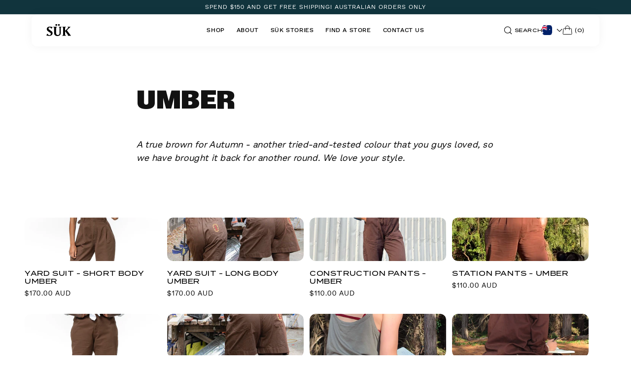

--- FILE ---
content_type: text/html; charset=utf-8
request_url: https://sukworkwear.com.au/pages/umber
body_size: 118842
content:
<!doctype html>
<html class="js" lang="en">
  <head>
    <meta charset="utf-8">
    <meta http-equiv="X-UA-Compatible" content="IE=edge">
    <meta name="viewport" content="width=device-width,initial-scale=1">
    <meta name="theme-color" content="">
    <link rel="canonical" href="https://sukworkwear.com.au/pages/umber"><link rel="icon" type="image/png" href="//sukworkwear.com.au/cdn/shop/files/favicon-09.png?crop=center&height=32&v=1612916152&width=32"><link rel="preconnect" href="https://fonts.shopifycdn.com" crossorigin><title>
      Umber
 &ndash; SÜK Workwear</title>

    
      <meta name="description" content="A true brown for Autumn - another tried-and-tested colour that you guys loved, so we have brought it back for another round. We love your style.">
    

    

<meta property="og:site_name" content="SÜK Workwear">
<meta property="og:url" content="https://sukworkwear.com.au/pages/umber">
<meta property="og:title" content="Umber">
<meta property="og:type" content="website">
<meta property="og:description" content="A true brown for Autumn - another tried-and-tested colour that you guys loved, so we have brought it back for another round. We love your style."><meta property="og:image" content="http://sukworkwear.com.au/cdn/shop/files/SUK_Black_Workwear_1ed99867-a68d-423a-b559-5825bead7182.jpg?v=1618296007">
  <meta property="og:image:secure_url" content="https://sukworkwear.com.au/cdn/shop/files/SUK_Black_Workwear_1ed99867-a68d-423a-b559-5825bead7182.jpg?v=1618296007">
  <meta property="og:image:width" content="2048">
  <meta property="og:image:height" content="1367"><meta name="twitter:card" content="summary_large_image">
<meta name="twitter:title" content="Umber">
<meta name="twitter:description" content="A true brown for Autumn - another tried-and-tested colour that you guys loved, so we have brought it back for another round. We love your style.">


    <script src="//sukworkwear.com.au/cdn/shop/t/55/assets/constants.js?v=132983761750457495441755068695" defer="defer"></script>
    <script src="//sukworkwear.com.au/cdn/shop/t/55/assets/pubsub.js?v=25310214064522200911755068697" defer="defer"></script>
    <script src="//sukworkwear.com.au/cdn/shop/t/55/assets/global.js?v=46234667197539124481757527442" defer="defer"></script>
    <script src="//sukworkwear.com.au/cdn/shop/t/55/assets/details-disclosure.js?v=13653116266235556501755068696" defer="defer"></script>
    <script src="//sukworkwear.com.au/cdn/shop/t/55/assets/details-modal.js?v=25581673532751508451755068696" defer="defer"></script>
    <script src="//sukworkwear.com.au/cdn/shop/t/55/assets/search-form.js?v=133129549252120666541755068696" defer="defer"></script>
    <script src="//sukworkwear.com.au/cdn/shop/t/55/assets/klaviyo-newsletter.js?v=18919612615369079801757058951" defer="defer"></script><script src="//sukworkwear.com.au/cdn/shop/t/55/assets/animations.js?v=93203742454975916291756661250" defer="defer"></script><script>window.performance && window.performance.mark && window.performance.mark('shopify.content_for_header.start');</script><meta name="google-site-verification" content="9V0zeOx5mVxrmAxC1m8z1UVfoC4vkZ6MGC_gXBGiopc">
<meta id="shopify-digital-wallet" name="shopify-digital-wallet" content="/54335176889/digital_wallets/dialog">
<meta name="shopify-checkout-api-token" content="a32cf6899d6b7e2cb133dfa463a0f28a">
<meta id="in-context-paypal-metadata" data-shop-id="54335176889" data-venmo-supported="false" data-environment="production" data-locale="en_US" data-paypal-v4="true" data-currency="AUD">
<script async="async" src="/checkouts/internal/preloads.js?locale=en-AU"></script>
<link rel="preconnect" href="https://shop.app" crossorigin="anonymous">
<script async="async" src="https://shop.app/checkouts/internal/preloads.js?locale=en-AU&shop_id=54335176889" crossorigin="anonymous"></script>
<script id="apple-pay-shop-capabilities" type="application/json">{"shopId":54335176889,"countryCode":"AU","currencyCode":"AUD","merchantCapabilities":["supports3DS"],"merchantId":"gid:\/\/shopify\/Shop\/54335176889","merchantName":"SÜK Workwear","requiredBillingContactFields":["postalAddress","email","phone"],"requiredShippingContactFields":["postalAddress","email","phone"],"shippingType":"shipping","supportedNetworks":["visa","masterCard","amex","jcb"],"total":{"type":"pending","label":"SÜK Workwear","amount":"1.00"},"shopifyPaymentsEnabled":true,"supportsSubscriptions":true}</script>
<script id="shopify-features" type="application/json">{"accessToken":"a32cf6899d6b7e2cb133dfa463a0f28a","betas":["rich-media-storefront-analytics"],"domain":"sukworkwear.com.au","predictiveSearch":true,"shopId":54335176889,"locale":"en"}</script>
<script>var Shopify = Shopify || {};
Shopify.shop = "sukworkwear.myshopify.com";
Shopify.locale = "en";
Shopify.currency = {"active":"AUD","rate":"1.0"};
Shopify.country = "AU";
Shopify.theme = {"name":"SUK-Workwear-Structured","id":180093649198,"schema_name":"Dawn","schema_version":"15.4.0","theme_store_id":null,"role":"main"};
Shopify.theme.handle = "null";
Shopify.theme.style = {"id":null,"handle":null};
Shopify.cdnHost = "sukworkwear.com.au/cdn";
Shopify.routes = Shopify.routes || {};
Shopify.routes.root = "/";</script>
<script type="module">!function(o){(o.Shopify=o.Shopify||{}).modules=!0}(window);</script>
<script>!function(o){function n(){var o=[];function n(){o.push(Array.prototype.slice.apply(arguments))}return n.q=o,n}var t=o.Shopify=o.Shopify||{};t.loadFeatures=n(),t.autoloadFeatures=n()}(window);</script>
<script>
  window.ShopifyPay = window.ShopifyPay || {};
  window.ShopifyPay.apiHost = "shop.app\/pay";
  window.ShopifyPay.redirectState = null;
</script>
<script id="shop-js-analytics" type="application/json">{"pageType":"page"}</script>
<script defer="defer" async type="module" src="//sukworkwear.com.au/cdn/shopifycloud/shop-js/modules/v2/client.init-shop-cart-sync_C5BV16lS.en.esm.js"></script>
<script defer="defer" async type="module" src="//sukworkwear.com.au/cdn/shopifycloud/shop-js/modules/v2/chunk.common_CygWptCX.esm.js"></script>
<script type="module">
  await import("//sukworkwear.com.au/cdn/shopifycloud/shop-js/modules/v2/client.init-shop-cart-sync_C5BV16lS.en.esm.js");
await import("//sukworkwear.com.au/cdn/shopifycloud/shop-js/modules/v2/chunk.common_CygWptCX.esm.js");

  window.Shopify.SignInWithShop?.initShopCartSync?.({"fedCMEnabled":true,"windoidEnabled":true});

</script>
<script>
  window.Shopify = window.Shopify || {};
  if (!window.Shopify.featureAssets) window.Shopify.featureAssets = {};
  window.Shopify.featureAssets['shop-js'] = {"shop-cart-sync":["modules/v2/client.shop-cart-sync_ZFArdW7E.en.esm.js","modules/v2/chunk.common_CygWptCX.esm.js"],"init-fed-cm":["modules/v2/client.init-fed-cm_CmiC4vf6.en.esm.js","modules/v2/chunk.common_CygWptCX.esm.js"],"shop-button":["modules/v2/client.shop-button_tlx5R9nI.en.esm.js","modules/v2/chunk.common_CygWptCX.esm.js"],"shop-cash-offers":["modules/v2/client.shop-cash-offers_DOA2yAJr.en.esm.js","modules/v2/chunk.common_CygWptCX.esm.js","modules/v2/chunk.modal_D71HUcav.esm.js"],"init-windoid":["modules/v2/client.init-windoid_sURxWdc1.en.esm.js","modules/v2/chunk.common_CygWptCX.esm.js"],"shop-toast-manager":["modules/v2/client.shop-toast-manager_ClPi3nE9.en.esm.js","modules/v2/chunk.common_CygWptCX.esm.js"],"init-shop-email-lookup-coordinator":["modules/v2/client.init-shop-email-lookup-coordinator_B8hsDcYM.en.esm.js","modules/v2/chunk.common_CygWptCX.esm.js"],"init-shop-cart-sync":["modules/v2/client.init-shop-cart-sync_C5BV16lS.en.esm.js","modules/v2/chunk.common_CygWptCX.esm.js"],"avatar":["modules/v2/client.avatar_BTnouDA3.en.esm.js"],"pay-button":["modules/v2/client.pay-button_FdsNuTd3.en.esm.js","modules/v2/chunk.common_CygWptCX.esm.js"],"init-customer-accounts":["modules/v2/client.init-customer-accounts_DxDtT_ad.en.esm.js","modules/v2/client.shop-login-button_C5VAVYt1.en.esm.js","modules/v2/chunk.common_CygWptCX.esm.js","modules/v2/chunk.modal_D71HUcav.esm.js"],"init-shop-for-new-customer-accounts":["modules/v2/client.init-shop-for-new-customer-accounts_ChsxoAhi.en.esm.js","modules/v2/client.shop-login-button_C5VAVYt1.en.esm.js","modules/v2/chunk.common_CygWptCX.esm.js","modules/v2/chunk.modal_D71HUcav.esm.js"],"shop-login-button":["modules/v2/client.shop-login-button_C5VAVYt1.en.esm.js","modules/v2/chunk.common_CygWptCX.esm.js","modules/v2/chunk.modal_D71HUcav.esm.js"],"init-customer-accounts-sign-up":["modules/v2/client.init-customer-accounts-sign-up_CPSyQ0Tj.en.esm.js","modules/v2/client.shop-login-button_C5VAVYt1.en.esm.js","modules/v2/chunk.common_CygWptCX.esm.js","modules/v2/chunk.modal_D71HUcav.esm.js"],"shop-follow-button":["modules/v2/client.shop-follow-button_Cva4Ekp9.en.esm.js","modules/v2/chunk.common_CygWptCX.esm.js","modules/v2/chunk.modal_D71HUcav.esm.js"],"checkout-modal":["modules/v2/client.checkout-modal_BPM8l0SH.en.esm.js","modules/v2/chunk.common_CygWptCX.esm.js","modules/v2/chunk.modal_D71HUcav.esm.js"],"lead-capture":["modules/v2/client.lead-capture_Bi8yE_yS.en.esm.js","modules/v2/chunk.common_CygWptCX.esm.js","modules/v2/chunk.modal_D71HUcav.esm.js"],"shop-login":["modules/v2/client.shop-login_D6lNrXab.en.esm.js","modules/v2/chunk.common_CygWptCX.esm.js","modules/v2/chunk.modal_D71HUcav.esm.js"],"payment-terms":["modules/v2/client.payment-terms_CZxnsJam.en.esm.js","modules/v2/chunk.common_CygWptCX.esm.js","modules/v2/chunk.modal_D71HUcav.esm.js"]};
</script>
<script>(function() {
  var isLoaded = false;
  function asyncLoad() {
    if (isLoaded) return;
    isLoaded = true;
    var urls = ["https:\/\/scripts.onvoard.com\/apps\/loader.js?shop=sukworkwear.myshopify.com","https:\/\/loox.io\/widget\/NkWnLiNB1h\/loox.1644973115707.js?shop=sukworkwear.myshopify.com","https:\/\/widgets.automizely.com\/returns\/main.js?shop=sukworkwear.myshopify.com","https:\/\/cdn.nfcube.com\/instafeed-709e9ffe2c1b5b0ae72574875e10c4c1.js?shop=sukworkwear.myshopify.com","https:\/\/static.klaviyo.com\/onsite\/js\/klaviyo.js?company_id=WYCjN6\u0026shop=sukworkwear.myshopify.com","https:\/\/cdn.shopify.com\/s\/files\/1\/0543\/3517\/6889\/t\/34\/assets\/globo.preorder.init.js?v=1679494490\u0026shop=sukworkwear.myshopify.com","https:\/\/s3.eu-west-1.amazonaws.com\/production-klarna-il-shopify-osm\/0b7fe7c4a98ef8166eeafee767bc667686567a25\/sukworkwear.myshopify.com-1756962956207.js?shop=sukworkwear.myshopify.com","\/\/cdn.shopify.com\/proxy\/bdf6c1e5d3321b2c8135860c1f21174ef616588c06465066614eb735fb71b00a\/cdn.bogos.io\/script_tag\/secomapp.scripttag.js?shop=sukworkwear.myshopify.com\u0026sp-cache-control=cHVibGljLCBtYXgtYWdlPTkwMA"];
    for (var i = 0; i < urls.length; i++) {
      var s = document.createElement('script');
      s.type = 'text/javascript';
      s.async = true;
      s.src = urls[i];
      var x = document.getElementsByTagName('script')[0];
      x.parentNode.insertBefore(s, x);
    }
  };
  if(window.attachEvent) {
    window.attachEvent('onload', asyncLoad);
  } else {
    window.addEventListener('load', asyncLoad, false);
  }
})();</script>
<script id="__st">var __st={"a":54335176889,"offset":39600,"reqid":"e8e2a8ef-03d0-425d-b84f-1d373cbb54f8-1768769639","pageurl":"sukworkwear.com.au\/pages\/umber","s":"pages-136211530030","u":"e5dc433ea6d2","p":"page","rtyp":"page","rid":136211530030};</script>
<script>window.ShopifyPaypalV4VisibilityTracking = true;</script>
<script id="captcha-bootstrap">!function(){'use strict';const t='contact',e='account',n='new_comment',o=[[t,t],['blogs',n],['comments',n],[t,'customer']],c=[[e,'customer_login'],[e,'guest_login'],[e,'recover_customer_password'],[e,'create_customer']],r=t=>t.map((([t,e])=>`form[action*='/${t}']:not([data-nocaptcha='true']) input[name='form_type'][value='${e}']`)).join(','),a=t=>()=>t?[...document.querySelectorAll(t)].map((t=>t.form)):[];function s(){const t=[...o],e=r(t);return a(e)}const i='password',u='form_key',d=['recaptcha-v3-token','g-recaptcha-response','h-captcha-response',i],f=()=>{try{return window.sessionStorage}catch{return}},m='__shopify_v',_=t=>t.elements[u];function p(t,e,n=!1){try{const o=window.sessionStorage,c=JSON.parse(o.getItem(e)),{data:r}=function(t){const{data:e,action:n}=t;return t[m]||n?{data:e,action:n}:{data:t,action:n}}(c);for(const[e,n]of Object.entries(r))t.elements[e]&&(t.elements[e].value=n);n&&o.removeItem(e)}catch(o){console.error('form repopulation failed',{error:o})}}const l='form_type',E='cptcha';function T(t){t.dataset[E]=!0}const w=window,h=w.document,L='Shopify',v='ce_forms',y='captcha';let A=!1;((t,e)=>{const n=(g='f06e6c50-85a8-45c8-87d0-21a2b65856fe',I='https://cdn.shopify.com/shopifycloud/storefront-forms-hcaptcha/ce_storefront_forms_captcha_hcaptcha.v1.5.2.iife.js',D={infoText:'Protected by hCaptcha',privacyText:'Privacy',termsText:'Terms'},(t,e,n)=>{const o=w[L][v],c=o.bindForm;if(c)return c(t,g,e,D).then(n);var r;o.q.push([[t,g,e,D],n]),r=I,A||(h.body.append(Object.assign(h.createElement('script'),{id:'captcha-provider',async:!0,src:r})),A=!0)});var g,I,D;w[L]=w[L]||{},w[L][v]=w[L][v]||{},w[L][v].q=[],w[L][y]=w[L][y]||{},w[L][y].protect=function(t,e){n(t,void 0,e),T(t)},Object.freeze(w[L][y]),function(t,e,n,w,h,L){const[v,y,A,g]=function(t,e,n){const i=e?o:[],u=t?c:[],d=[...i,...u],f=r(d),m=r(i),_=r(d.filter((([t,e])=>n.includes(e))));return[a(f),a(m),a(_),s()]}(w,h,L),I=t=>{const e=t.target;return e instanceof HTMLFormElement?e:e&&e.form},D=t=>v().includes(t);t.addEventListener('submit',(t=>{const e=I(t);if(!e)return;const n=D(e)&&!e.dataset.hcaptchaBound&&!e.dataset.recaptchaBound,o=_(e),c=g().includes(e)&&(!o||!o.value);(n||c)&&t.preventDefault(),c&&!n&&(function(t){try{if(!f())return;!function(t){const e=f();if(!e)return;const n=_(t);if(!n)return;const o=n.value;o&&e.removeItem(o)}(t);const e=Array.from(Array(32),(()=>Math.random().toString(36)[2])).join('');!function(t,e){_(t)||t.append(Object.assign(document.createElement('input'),{type:'hidden',name:u})),t.elements[u].value=e}(t,e),function(t,e){const n=f();if(!n)return;const o=[...t.querySelectorAll(`input[type='${i}']`)].map((({name:t})=>t)),c=[...d,...o],r={};for(const[a,s]of new FormData(t).entries())c.includes(a)||(r[a]=s);n.setItem(e,JSON.stringify({[m]:1,action:t.action,data:r}))}(t,e)}catch(e){console.error('failed to persist form',e)}}(e),e.submit())}));const S=(t,e)=>{t&&!t.dataset[E]&&(n(t,e.some((e=>e===t))),T(t))};for(const o of['focusin','change'])t.addEventListener(o,(t=>{const e=I(t);D(e)&&S(e,y())}));const B=e.get('form_key'),M=e.get(l),P=B&&M;t.addEventListener('DOMContentLoaded',(()=>{const t=y();if(P)for(const e of t)e.elements[l].value===M&&p(e,B);[...new Set([...A(),...v().filter((t=>'true'===t.dataset.shopifyCaptcha))])].forEach((e=>S(e,t)))}))}(h,new URLSearchParams(w.location.search),n,t,e,['guest_login'])})(!0,!0)}();</script>
<script integrity="sha256-4kQ18oKyAcykRKYeNunJcIwy7WH5gtpwJnB7kiuLZ1E=" data-source-attribution="shopify.loadfeatures" defer="defer" src="//sukworkwear.com.au/cdn/shopifycloud/storefront/assets/storefront/load_feature-a0a9edcb.js" crossorigin="anonymous"></script>
<script crossorigin="anonymous" defer="defer" src="//sukworkwear.com.au/cdn/shopifycloud/storefront/assets/shopify_pay/storefront-65b4c6d7.js?v=20250812"></script>
<script data-source-attribution="shopify.dynamic_checkout.dynamic.init">var Shopify=Shopify||{};Shopify.PaymentButton=Shopify.PaymentButton||{isStorefrontPortableWallets:!0,init:function(){window.Shopify.PaymentButton.init=function(){};var t=document.createElement("script");t.src="https://sukworkwear.com.au/cdn/shopifycloud/portable-wallets/latest/portable-wallets.en.js",t.type="module",document.head.appendChild(t)}};
</script>
<script data-source-attribution="shopify.dynamic_checkout.buyer_consent">
  function portableWalletsHideBuyerConsent(e){var t=document.getElementById("shopify-buyer-consent"),n=document.getElementById("shopify-subscription-policy-button");t&&n&&(t.classList.add("hidden"),t.setAttribute("aria-hidden","true"),n.removeEventListener("click",e))}function portableWalletsShowBuyerConsent(e){var t=document.getElementById("shopify-buyer-consent"),n=document.getElementById("shopify-subscription-policy-button");t&&n&&(t.classList.remove("hidden"),t.removeAttribute("aria-hidden"),n.addEventListener("click",e))}window.Shopify?.PaymentButton&&(window.Shopify.PaymentButton.hideBuyerConsent=portableWalletsHideBuyerConsent,window.Shopify.PaymentButton.showBuyerConsent=portableWalletsShowBuyerConsent);
</script>
<script data-source-attribution="shopify.dynamic_checkout.cart.bootstrap">document.addEventListener("DOMContentLoaded",(function(){function t(){return document.querySelector("shopify-accelerated-checkout-cart, shopify-accelerated-checkout")}if(t())Shopify.PaymentButton.init();else{new MutationObserver((function(e,n){t()&&(Shopify.PaymentButton.init(),n.disconnect())})).observe(document.body,{childList:!0,subtree:!0})}}));
</script>
<link id="shopify-accelerated-checkout-styles" rel="stylesheet" media="screen" href="https://sukworkwear.com.au/cdn/shopifycloud/portable-wallets/latest/accelerated-checkout-backwards-compat.css" crossorigin="anonymous">
<style id="shopify-accelerated-checkout-cart">
        #shopify-buyer-consent {
  margin-top: 1em;
  display: inline-block;
  width: 100%;
}

#shopify-buyer-consent.hidden {
  display: none;
}

#shopify-subscription-policy-button {
  background: none;
  border: none;
  padding: 0;
  text-decoration: underline;
  font-size: inherit;
  cursor: pointer;
}

#shopify-subscription-policy-button::before {
  box-shadow: none;
}

      </style>

<script>window.performance && window.performance.mark && window.performance.mark('shopify.content_for_header.end');</script>


    <style data-shopify>
      @font-face {
  font-family: Assistant;
  font-weight: 400;
  font-style: normal;
  font-display: swap;
  src: url("//sukworkwear.com.au/cdn/fonts/assistant/assistant_n4.9120912a469cad1cc292572851508ca49d12e768.woff2") format("woff2"),
       url("//sukworkwear.com.au/cdn/fonts/assistant/assistant_n4.6e9875ce64e0fefcd3f4446b7ec9036b3ddd2985.woff") format("woff");
}

      @font-face {
  font-family: Assistant;
  font-weight: 700;
  font-style: normal;
  font-display: swap;
  src: url("//sukworkwear.com.au/cdn/fonts/assistant/assistant_n7.bf44452348ec8b8efa3aa3068825305886b1c83c.woff2") format("woff2"),
       url("//sukworkwear.com.au/cdn/fonts/assistant/assistant_n7.0c887fee83f6b3bda822f1150b912c72da0f7b64.woff") format("woff");
}

      
      
      @font-face {
  font-family: Assistant;
  font-weight: 400;
  font-style: normal;
  font-display: swap;
  src: url("//sukworkwear.com.au/cdn/fonts/assistant/assistant_n4.9120912a469cad1cc292572851508ca49d12e768.woff2") format("woff2"),
       url("//sukworkwear.com.au/cdn/fonts/assistant/assistant_n4.6e9875ce64e0fefcd3f4446b7ec9036b3ddd2985.woff") format("woff");
}


      
        :root,
        .color-scheme-1 {
          --color-background: 255,255,255;
        
          --gradient-background: #ffffff;
        

        

        --color-foreground: 0,0,0;
        --color-background-contrast: 191,191,191;
        --color-shadow: 0,0,0;
        --color-button: 0,0,0;
        --color-button-text: 255,255,255;
        --color-secondary-button: 255,255,255;
        --color-secondary-button-text: 0,0,0;
        --color-link: 0,0,0;
        --color-badge-foreground: 0,0,0;
        --color-badge-background: 255,255,255;
        --color-badge-border: 0,0,0;
        --payment-terms-background-color: rgb(255 255 255);
      }
      
        
        .color-scheme-2 {
          --color-background: 241,234,218;
        
          --gradient-background: #f1eada;
        

        

        --color-foreground: 0,0,0;
        --color-background-contrast: 206,181,125;
        --color-shadow: 18,18,18;
        --color-button: 17,52,61;
        --color-button-text: 255,255,255;
        --color-secondary-button: 241,234,218;
        --color-secondary-button-text: 18,18,18;
        --color-link: 18,18,18;
        --color-badge-foreground: 0,0,0;
        --color-badge-background: 241,234,218;
        --color-badge-border: 0,0,0;
        --payment-terms-background-color: rgb(241 234 218);
      }
      
        
        .color-scheme-3 {
          --color-background: 36,40,51;
        
          --gradient-background: #242833;
        

        

        --color-foreground: 255,255,255;
        --color-background-contrast: 47,52,66;
        --color-shadow: 18,18,18;
        --color-button: 255,255,255;
        --color-button-text: 0,0,0;
        --color-secondary-button: 36,40,51;
        --color-secondary-button-text: 255,255,255;
        --color-link: 255,255,255;
        --color-badge-foreground: 255,255,255;
        --color-badge-background: 36,40,51;
        --color-badge-border: 255,255,255;
        --payment-terms-background-color: rgb(36 40 51);
      }
      
        
        .color-scheme-4 {
          --color-background: 17,52,61;
        
          --gradient-background: #11343d;
        

        

        --color-foreground: 255,255,255;
        --color-background-contrast: 23,69,81;
        --color-shadow: 18,18,18;
        --color-button: 255,255,255;
        --color-button-text: 18,18,18;
        --color-secondary-button: 17,52,61;
        --color-secondary-button-text: 255,255,255;
        --color-link: 255,255,255;
        --color-badge-foreground: 255,255,255;
        --color-badge-background: 17,52,61;
        --color-badge-border: 255,255,255;
        --payment-terms-background-color: rgb(17 52 61);
      }
      
        
        .color-scheme-5 {
          --color-background: 165,132,73;
        
          --gradient-background: #a58449;
        

        

        --color-foreground: 255,255,255;
        --color-background-contrast: 77,61,34;
        --color-shadow: 18,18,18;
        --color-button: 255,255,255;
        --color-button-text: 51,79,180;
        --color-secondary-button: 165,132,73;
        --color-secondary-button-text: 255,255,255;
        --color-link: 255,255,255;
        --color-badge-foreground: 255,255,255;
        --color-badge-background: 165,132,73;
        --color-badge-border: 255,255,255;
        --payment-terms-background-color: rgb(165 132 73);
      }
      
        
        .color-scheme-5c893b75-a2d8-4e7b-9eb8-9f3d0867152e {
          --color-background: 249,249,249;
        
          --gradient-background: #f9f9f9;
        

        

        --color-foreground: 0,0,0;
        --color-background-contrast: 185,185,185;
        --color-shadow: 0,0,0;
        --color-button: 0,0,0;
        --color-button-text: 255,255,255;
        --color-secondary-button: 249,249,249;
        --color-secondary-button-text: 0,0,0;
        --color-link: 0,0,0;
        --color-badge-foreground: 0,0,0;
        --color-badge-background: 249,249,249;
        --color-badge-border: 0,0,0;
        --payment-terms-background-color: rgb(249 249 249);
      }
      
        
        .color-scheme-a3a54d13-8bb4-47fc-9cbf-a5afbbf22f38 {
          --color-background: 241,234,218;
        
          --gradient-background: #f1eada;
        

        

        --color-foreground: 17,52,61;
        --color-background-contrast: 206,181,125;
        --color-shadow: 0,0,0;
        --color-button: 0,0,0;
        --color-button-text: 255,255,255;
        --color-secondary-button: 241,234,218;
        --color-secondary-button-text: 0,0,0;
        --color-link: 0,0,0;
        --color-badge-foreground: 17,52,61;
        --color-badge-background: 241,234,218;
        --color-badge-border: 17,52,61;
        --payment-terms-background-color: rgb(241 234 218);
      }
      
        
        .color-scheme-eed7f6a4-b8b7-4f47-a4ae-31e175c3fd71 {
          --color-background: 91,159,160;
        
          --gradient-background: #5b9fa0;
        

        

        --color-foreground: 0,0,0;
        --color-background-contrast: 45,78,79;
        --color-shadow: 0,0,0;
        --color-button: 17,52,61;
        --color-button-text: 255,255,255;
        --color-secondary-button: 91,159,160;
        --color-secondary-button-text: 0,0,0;
        --color-link: 0,0,0;
        --color-badge-foreground: 0,0,0;
        --color-badge-background: 91,159,160;
        --color-badge-border: 0,0,0;
        --payment-terms-background-color: rgb(91 159 160);
      }
      

      body, .color-scheme-1, .color-scheme-2, .color-scheme-3, .color-scheme-4, .color-scheme-5, .color-scheme-5c893b75-a2d8-4e7b-9eb8-9f3d0867152e, .color-scheme-a3a54d13-8bb4-47fc-9cbf-a5afbbf22f38, .color-scheme-eed7f6a4-b8b7-4f47-a4ae-31e175c3fd71 {
        color: rgba(var(--color-foreground), 1);
        background-color: rgb(var(--color-background));
      }

      :root {
        --font-body-family: Assistant, sans-serif;
        --font-body-style: normal;
        --font-body-weight: 400;
        --font-body-weight-bold: 700;

        --font-heading-family: Assistant, sans-serif;
        --font-heading-style: normal;
        --font-heading-weight: 400;

        --font-body-scale: 1.0;
        --font-heading-scale: 1.0;

        --media-padding: px;
        --media-border-opacity: 0.05;
        --media-border-width: 0px;
        --media-radius: 12px;
        --media-shadow-opacity: 0.0;
        --media-shadow-horizontal-offset: 0px;
        --media-shadow-vertical-offset: 4px;
        --media-shadow-blur-radius: 5px;
        --media-shadow-visible: 0;

        --page-width: 140rem;
        --page-width-margin: 0rem;

        --product-card-image-padding: 0.0rem;
        --product-card-corner-radius: 1.2rem;
        --product-card-text-alignment: left;
        --product-card-border-width: 0.0rem;
        --product-card-border-opacity: 0.0;
        --product-card-shadow-opacity: 0.0;
        --product-card-shadow-visible: 0;
        --product-card-shadow-horizontal-offset: 0.0rem;
        --product-card-shadow-vertical-offset: 0.4rem;
        --product-card-shadow-blur-radius: 0.5rem;

        --collection-card-image-padding: 0.0rem;
        --collection-card-corner-radius: 1.2rem;
        --collection-card-text-alignment: left;
        --collection-card-border-width: 0.0rem;
        --collection-card-border-opacity: 0.1;
        --collection-card-shadow-opacity: 0.0;
        --collection-card-shadow-visible: 0;
        --collection-card-shadow-horizontal-offset: 0.0rem;
        --collection-card-shadow-vertical-offset: 0.4rem;
        --collection-card-shadow-blur-radius: 0.5rem;

        --blog-card-image-padding: 0.0rem;
        --blog-card-corner-radius: 1.2rem;
        --blog-card-text-alignment: left;
        --blog-card-border-width: 0.0rem;
        --blog-card-border-opacity: 0.1;
        --blog-card-shadow-opacity: 0.0;
        --blog-card-shadow-visible: 0;
        --blog-card-shadow-horizontal-offset: 0.0rem;
        --blog-card-shadow-vertical-offset: 0.4rem;
        --blog-card-shadow-blur-radius: 0.5rem;

        --badge-corner-radius: 4.0rem;

        --popup-border-width: 1px;
        --popup-border-opacity: 0.1;
        --popup-corner-radius: 0px;
        --popup-shadow-opacity: 0.05;
        --popup-shadow-horizontal-offset: 0px;
        --popup-shadow-vertical-offset: 4px;
        --popup-shadow-blur-radius: 5px;

        --drawer-border-width: 1px;
        --drawer-border-opacity: 0.1;
        --drawer-shadow-opacity: 0.0;
        --drawer-shadow-horizontal-offset: 0px;
        --drawer-shadow-vertical-offset: 4px;
        --drawer-shadow-blur-radius: 5px;

        --spacing-sections-desktop: 0px;
        --spacing-sections-mobile: 0px;

        --grid-desktop-vertical-spacing: 12px;
        --grid-desktop-horizontal-spacing: 12px;
        --grid-mobile-vertical-spacing: 6px;
        --grid-mobile-horizontal-spacing: 6px;

        --text-boxes-border-opacity: 0.1;
        --text-boxes-border-width: 0px;
        --text-boxes-radius: 0px;
        --text-boxes-shadow-opacity: 0.0;
        --text-boxes-shadow-visible: 0;
        --text-boxes-shadow-horizontal-offset: 0px;
        --text-boxes-shadow-vertical-offset: 4px;
        --text-boxes-shadow-blur-radius: 5px;

        --buttons-radius: 12px;
        --buttons-radius-outset: 12px;
        --buttons-border-width: 0px;
        --buttons-border-opacity: 1.0;
        --buttons-shadow-opacity: 0.0;
        --buttons-shadow-visible: 0;
        --buttons-shadow-horizontal-offset: 0px;
        --buttons-shadow-vertical-offset: 4px;
        --buttons-shadow-blur-radius: 5px;
        --buttons-border-offset: 0.3px;

        --inputs-radius: 0px;
        --inputs-border-width: 1px;
        --inputs-border-opacity: 0.55;
        --inputs-shadow-opacity: 0.0;
        --inputs-shadow-horizontal-offset: 0px;
        --inputs-margin-offset: 0px;
        --inputs-shadow-vertical-offset: 4px;
        --inputs-shadow-blur-radius: 5px;
        --inputs-radius-outset: 0px;

        --variant-pills-radius: 40px;
        --variant-pills-border-width: 1px;
        --variant-pills-border-opacity: 0.55;
        --variant-pills-shadow-opacity: 0.0;
        --variant-pills-shadow-horizontal-offset: 0px;
        --variant-pills-shadow-vertical-offset: 4px;
        --variant-pills-shadow-blur-radius: 5px;
      }

      *,
      *::before,
      *::after {
        box-sizing: inherit;
      }

      html {
        box-sizing: border-box;
        font-size: calc(var(--font-body-scale) * 62.5%);
        height: 100%;
      }

      body {
        display: grid;
        grid-template-rows: auto auto 1fr auto;
        grid-template-columns: 100%;
        min-height: 100%;
        margin: 0;
        /* Font styles moved to custom typography system */
        letter-spacing: 0.06rem;
        line-height: calc(1 + 0.8 / var(--font-body-scale));
        font-family: var(--font-body-family);
        font-style: var(--font-body-style);
        font-weight: var(--font-body-weight);
      }
    </style>

    <link href="//sukworkwear.com.au/cdn/shop/t/55/assets/main.css?v=34895448390119090831757503149" rel="stylesheet" type="text/css" media="all" />
    <link href="//sukworkwear.com.au/cdn/shop/t/55/assets/custom.css?v=75981561250849609741760080375" rel="stylesheet" type="text/css" media="all" />

      <link rel="preload" as="font" href="//sukworkwear.com.au/cdn/fonts/assistant/assistant_n4.9120912a469cad1cc292572851508ca49d12e768.woff2" type="font/woff2" crossorigin>
      

      <link rel="preload" as="font" href="//sukworkwear.com.au/cdn/fonts/assistant/assistant_n4.9120912a469cad1cc292572851508ca49d12e768.woff2" type="font/woff2" crossorigin>
      
<script src="//sukworkwear.com.au/cdn/shop/t/55/assets/localization-form.js?v=23817776480138856661756538645" defer="defer"></script><script>
      if (Shopify.designMode) {
        document.documentElement.classList.add('shopify-design-mode');
      }
    </script>
  <!-- BEGIN app block: shopify://apps/klaviyo-email-marketing-sms/blocks/klaviyo-onsite-embed/2632fe16-c075-4321-a88b-50b567f42507 -->












  <script async src="https://static.klaviyo.com/onsite/js/WYCjN6/klaviyo.js?company_id=WYCjN6"></script>
  <script>!function(){if(!window.klaviyo){window._klOnsite=window._klOnsite||[];try{window.klaviyo=new Proxy({},{get:function(n,i){return"push"===i?function(){var n;(n=window._klOnsite).push.apply(n,arguments)}:function(){for(var n=arguments.length,o=new Array(n),w=0;w<n;w++)o[w]=arguments[w];var t="function"==typeof o[o.length-1]?o.pop():void 0,e=new Promise((function(n){window._klOnsite.push([i].concat(o,[function(i){t&&t(i),n(i)}]))}));return e}}})}catch(n){window.klaviyo=window.klaviyo||[],window.klaviyo.push=function(){var n;(n=window._klOnsite).push.apply(n,arguments)}}}}();</script>

  




  <script>
    window.klaviyoReviewsProductDesignMode = false
  </script>







<!-- END app block --><script src="https://cdn.shopify.com/extensions/019bc82a-fbeb-7b18-91c4-06292458176d/givy-219/assets/givy.js" type="text/javascript" defer="defer"></script>
<link href="https://monorail-edge.shopifysvc.com" rel="dns-prefetch">
<script>(function(){if ("sendBeacon" in navigator && "performance" in window) {try {var session_token_from_headers = performance.getEntriesByType('navigation')[0].serverTiming.find(x => x.name == '_s').description;} catch {var session_token_from_headers = undefined;}var session_cookie_matches = document.cookie.match(/_shopify_s=([^;]*)/);var session_token_from_cookie = session_cookie_matches && session_cookie_matches.length === 2 ? session_cookie_matches[1] : "";var session_token = session_token_from_headers || session_token_from_cookie || "";function handle_abandonment_event(e) {var entries = performance.getEntries().filter(function(entry) {return /monorail-edge.shopifysvc.com/.test(entry.name);});if (!window.abandonment_tracked && entries.length === 0) {window.abandonment_tracked = true;var currentMs = Date.now();var navigation_start = performance.timing.navigationStart;var payload = {shop_id: 54335176889,url: window.location.href,navigation_start,duration: currentMs - navigation_start,session_token,page_type: "page"};window.navigator.sendBeacon("https://monorail-edge.shopifysvc.com/v1/produce", JSON.stringify({schema_id: "online_store_buyer_site_abandonment/1.1",payload: payload,metadata: {event_created_at_ms: currentMs,event_sent_at_ms: currentMs}}));}}window.addEventListener('pagehide', handle_abandonment_event);}}());</script>
<script id="web-pixels-manager-setup">(function e(e,d,r,n,o){if(void 0===o&&(o={}),!Boolean(null===(a=null===(i=window.Shopify)||void 0===i?void 0:i.analytics)||void 0===a?void 0:a.replayQueue)){var i,a;window.Shopify=window.Shopify||{};var t=window.Shopify;t.analytics=t.analytics||{};var s=t.analytics;s.replayQueue=[],s.publish=function(e,d,r){return s.replayQueue.push([e,d,r]),!0};try{self.performance.mark("wpm:start")}catch(e){}var l=function(){var e={modern:/Edge?\/(1{2}[4-9]|1[2-9]\d|[2-9]\d{2}|\d{4,})\.\d+(\.\d+|)|Firefox\/(1{2}[4-9]|1[2-9]\d|[2-9]\d{2}|\d{4,})\.\d+(\.\d+|)|Chrom(ium|e)\/(9{2}|\d{3,})\.\d+(\.\d+|)|(Maci|X1{2}).+ Version\/(15\.\d+|(1[6-9]|[2-9]\d|\d{3,})\.\d+)([,.]\d+|)( \(\w+\)|)( Mobile\/\w+|) Safari\/|Chrome.+OPR\/(9{2}|\d{3,})\.\d+\.\d+|(CPU[ +]OS|iPhone[ +]OS|CPU[ +]iPhone|CPU IPhone OS|CPU iPad OS)[ +]+(15[._]\d+|(1[6-9]|[2-9]\d|\d{3,})[._]\d+)([._]\d+|)|Android:?[ /-](13[3-9]|1[4-9]\d|[2-9]\d{2}|\d{4,})(\.\d+|)(\.\d+|)|Android.+Firefox\/(13[5-9]|1[4-9]\d|[2-9]\d{2}|\d{4,})\.\d+(\.\d+|)|Android.+Chrom(ium|e)\/(13[3-9]|1[4-9]\d|[2-9]\d{2}|\d{4,})\.\d+(\.\d+|)|SamsungBrowser\/([2-9]\d|\d{3,})\.\d+/,legacy:/Edge?\/(1[6-9]|[2-9]\d|\d{3,})\.\d+(\.\d+|)|Firefox\/(5[4-9]|[6-9]\d|\d{3,})\.\d+(\.\d+|)|Chrom(ium|e)\/(5[1-9]|[6-9]\d|\d{3,})\.\d+(\.\d+|)([\d.]+$|.*Safari\/(?![\d.]+ Edge\/[\d.]+$))|(Maci|X1{2}).+ Version\/(10\.\d+|(1[1-9]|[2-9]\d|\d{3,})\.\d+)([,.]\d+|)( \(\w+\)|)( Mobile\/\w+|) Safari\/|Chrome.+OPR\/(3[89]|[4-9]\d|\d{3,})\.\d+\.\d+|(CPU[ +]OS|iPhone[ +]OS|CPU[ +]iPhone|CPU IPhone OS|CPU iPad OS)[ +]+(10[._]\d+|(1[1-9]|[2-9]\d|\d{3,})[._]\d+)([._]\d+|)|Android:?[ /-](13[3-9]|1[4-9]\d|[2-9]\d{2}|\d{4,})(\.\d+|)(\.\d+|)|Mobile Safari.+OPR\/([89]\d|\d{3,})\.\d+\.\d+|Android.+Firefox\/(13[5-9]|1[4-9]\d|[2-9]\d{2}|\d{4,})\.\d+(\.\d+|)|Android.+Chrom(ium|e)\/(13[3-9]|1[4-9]\d|[2-9]\d{2}|\d{4,})\.\d+(\.\d+|)|Android.+(UC? ?Browser|UCWEB|U3)[ /]?(15\.([5-9]|\d{2,})|(1[6-9]|[2-9]\d|\d{3,})\.\d+)\.\d+|SamsungBrowser\/(5\.\d+|([6-9]|\d{2,})\.\d+)|Android.+MQ{2}Browser\/(14(\.(9|\d{2,})|)|(1[5-9]|[2-9]\d|\d{3,})(\.\d+|))(\.\d+|)|K[Aa][Ii]OS\/(3\.\d+|([4-9]|\d{2,})\.\d+)(\.\d+|)/},d=e.modern,r=e.legacy,n=navigator.userAgent;return n.match(d)?"modern":n.match(r)?"legacy":"unknown"}(),u="modern"===l?"modern":"legacy",c=(null!=n?n:{modern:"",legacy:""})[u],f=function(e){return[e.baseUrl,"/wpm","/b",e.hashVersion,"modern"===e.buildTarget?"m":"l",".js"].join("")}({baseUrl:d,hashVersion:r,buildTarget:u}),m=function(e){var d=e.version,r=e.bundleTarget,n=e.surface,o=e.pageUrl,i=e.monorailEndpoint;return{emit:function(e){var a=e.status,t=e.errorMsg,s=(new Date).getTime(),l=JSON.stringify({metadata:{event_sent_at_ms:s},events:[{schema_id:"web_pixels_manager_load/3.1",payload:{version:d,bundle_target:r,page_url:o,status:a,surface:n,error_msg:t},metadata:{event_created_at_ms:s}}]});if(!i)return console&&console.warn&&console.warn("[Web Pixels Manager] No Monorail endpoint provided, skipping logging."),!1;try{return self.navigator.sendBeacon.bind(self.navigator)(i,l)}catch(e){}var u=new XMLHttpRequest;try{return u.open("POST",i,!0),u.setRequestHeader("Content-Type","text/plain"),u.send(l),!0}catch(e){return console&&console.warn&&console.warn("[Web Pixels Manager] Got an unhandled error while logging to Monorail."),!1}}}}({version:r,bundleTarget:l,surface:e.surface,pageUrl:self.location.href,monorailEndpoint:e.monorailEndpoint});try{o.browserTarget=l,function(e){var d=e.src,r=e.async,n=void 0===r||r,o=e.onload,i=e.onerror,a=e.sri,t=e.scriptDataAttributes,s=void 0===t?{}:t,l=document.createElement("script"),u=document.querySelector("head"),c=document.querySelector("body");if(l.async=n,l.src=d,a&&(l.integrity=a,l.crossOrigin="anonymous"),s)for(var f in s)if(Object.prototype.hasOwnProperty.call(s,f))try{l.dataset[f]=s[f]}catch(e){}if(o&&l.addEventListener("load",o),i&&l.addEventListener("error",i),u)u.appendChild(l);else{if(!c)throw new Error("Did not find a head or body element to append the script");c.appendChild(l)}}({src:f,async:!0,onload:function(){if(!function(){var e,d;return Boolean(null===(d=null===(e=window.Shopify)||void 0===e?void 0:e.analytics)||void 0===d?void 0:d.initialized)}()){var d=window.webPixelsManager.init(e)||void 0;if(d){var r=window.Shopify.analytics;r.replayQueue.forEach((function(e){var r=e[0],n=e[1],o=e[2];d.publishCustomEvent(r,n,o)})),r.replayQueue=[],r.publish=d.publishCustomEvent,r.visitor=d.visitor,r.initialized=!0}}},onerror:function(){return m.emit({status:"failed",errorMsg:"".concat(f," has failed to load")})},sri:function(e){var d=/^sha384-[A-Za-z0-9+/=]+$/;return"string"==typeof e&&d.test(e)}(c)?c:"",scriptDataAttributes:o}),m.emit({status:"loading"})}catch(e){m.emit({status:"failed",errorMsg:(null==e?void 0:e.message)||"Unknown error"})}}})({shopId: 54335176889,storefrontBaseUrl: "https://sukworkwear.com.au",extensionsBaseUrl: "https://extensions.shopifycdn.com/cdn/shopifycloud/web-pixels-manager",monorailEndpoint: "https://monorail-edge.shopifysvc.com/unstable/produce_batch",surface: "storefront-renderer",enabledBetaFlags: ["2dca8a86"],webPixelsConfigList: [{"id":"2191360302","configuration":"{\"shop\":\"sukworkwear.myshopify.com\",\"collect_url\":\"https:\\\/\\\/collect.bogos.io\\\/collect\"}","eventPayloadVersion":"v1","runtimeContext":"STRICT","scriptVersion":"e6ba5d3ab17a1a2b5c9cdd99319e2458","type":"APP","apiClientId":177733,"privacyPurposes":["ANALYTICS","MARKETING","SALE_OF_DATA"],"dataSharingAdjustments":{"protectedCustomerApprovalScopes":["read_customer_address","read_customer_email","read_customer_name","read_customer_personal_data","read_customer_phone"]}},{"id":"2143945006","configuration":"{\"accountID\":\"WYCjN6\",\"webPixelConfig\":\"eyJlbmFibGVBZGRlZFRvQ2FydEV2ZW50cyI6IHRydWV9\"}","eventPayloadVersion":"v1","runtimeContext":"STRICT","scriptVersion":"524f6c1ee37bacdca7657a665bdca589","type":"APP","apiClientId":123074,"privacyPurposes":["ANALYTICS","MARKETING"],"dataSharingAdjustments":{"protectedCustomerApprovalScopes":["read_customer_address","read_customer_email","read_customer_name","read_customer_personal_data","read_customer_phone"]}},{"id":"1857421614","configuration":"{\"pixelCode\":\"D3DHF8JC77UB897VSQDG\"}","eventPayloadVersion":"v1","runtimeContext":"STRICT","scriptVersion":"22e92c2ad45662f435e4801458fb78cc","type":"APP","apiClientId":4383523,"privacyPurposes":["ANALYTICS","MARKETING","SALE_OF_DATA"],"dataSharingAdjustments":{"protectedCustomerApprovalScopes":["read_customer_address","read_customer_email","read_customer_name","read_customer_personal_data","read_customer_phone"]}},{"id":"829882670","configuration":"{\"config\":\"{\\\"google_tag_ids\\\":[\\\"G-0HGZF9SW94\\\",\\\"AW-380558545\\\",\\\"GT-PBCK7BC\\\"],\\\"target_country\\\":\\\"AU\\\",\\\"gtag_events\\\":[{\\\"type\\\":\\\"begin_checkout\\\",\\\"action_label\\\":[\\\"G-0HGZF9SW94\\\",\\\"AW-380558545\\\/ZQgYCIi5v4sCENG5u7UB\\\"]},{\\\"type\\\":\\\"search\\\",\\\"action_label\\\":[\\\"G-0HGZF9SW94\\\",\\\"AW-380558545\\\/ApMRCIu5v4sCENG5u7UB\\\"]},{\\\"type\\\":\\\"view_item\\\",\\\"action_label\\\":[\\\"G-0HGZF9SW94\\\",\\\"AW-380558545\\\/7kk8CIK5v4sCENG5u7UB\\\",\\\"MC-FB76ZKX10B\\\"]},{\\\"type\\\":\\\"purchase\\\",\\\"action_label\\\":[\\\"G-0HGZF9SW94\\\",\\\"AW-380558545\\\/F21GCP-4v4sCENG5u7UB\\\",\\\"MC-FB76ZKX10B\\\"]},{\\\"type\\\":\\\"page_view\\\",\\\"action_label\\\":[\\\"G-0HGZF9SW94\\\",\\\"AW-380558545\\\/yVJ9CPy4v4sCENG5u7UB\\\",\\\"MC-FB76ZKX10B\\\"]},{\\\"type\\\":\\\"add_payment_info\\\",\\\"action_label\\\":[\\\"G-0HGZF9SW94\\\",\\\"AW-380558545\\\/Z2V0CI65v4sCENG5u7UB\\\"]},{\\\"type\\\":\\\"add_to_cart\\\",\\\"action_label\\\":[\\\"G-0HGZF9SW94\\\",\\\"AW-380558545\\\/w9UPCIW5v4sCENG5u7UB\\\"]}],\\\"enable_monitoring_mode\\\":false}\"}","eventPayloadVersion":"v1","runtimeContext":"OPEN","scriptVersion":"b2a88bafab3e21179ed38636efcd8a93","type":"APP","apiClientId":1780363,"privacyPurposes":[],"dataSharingAdjustments":{"protectedCustomerApprovalScopes":["read_customer_address","read_customer_email","read_customer_name","read_customer_personal_data","read_customer_phone"]}},{"id":"332300590","configuration":"{\"pixel_id\":\"699390283836044\",\"pixel_type\":\"facebook_pixel\",\"metaapp_system_user_token\":\"-\"}","eventPayloadVersion":"v1","runtimeContext":"OPEN","scriptVersion":"ca16bc87fe92b6042fbaa3acc2fbdaa6","type":"APP","apiClientId":2329312,"privacyPurposes":["ANALYTICS","MARKETING","SALE_OF_DATA"],"dataSharingAdjustments":{"protectedCustomerApprovalScopes":["read_customer_address","read_customer_email","read_customer_name","read_customer_personal_data","read_customer_phone"]}},{"id":"212566318","configuration":"{\"tagID\":\"2612639414866\"}","eventPayloadVersion":"v1","runtimeContext":"STRICT","scriptVersion":"18031546ee651571ed29edbe71a3550b","type":"APP","apiClientId":3009811,"privacyPurposes":["ANALYTICS","MARKETING","SALE_OF_DATA"],"dataSharingAdjustments":{"protectedCustomerApprovalScopes":["read_customer_address","read_customer_email","read_customer_name","read_customer_personal_data","read_customer_phone"]}},{"id":"shopify-app-pixel","configuration":"{}","eventPayloadVersion":"v1","runtimeContext":"STRICT","scriptVersion":"0450","apiClientId":"shopify-pixel","type":"APP","privacyPurposes":["ANALYTICS","MARKETING"]},{"id":"shopify-custom-pixel","eventPayloadVersion":"v1","runtimeContext":"LAX","scriptVersion":"0450","apiClientId":"shopify-pixel","type":"CUSTOM","privacyPurposes":["ANALYTICS","MARKETING"]}],isMerchantRequest: false,initData: {"shop":{"name":"SÜK Workwear","paymentSettings":{"currencyCode":"AUD"},"myshopifyDomain":"sukworkwear.myshopify.com","countryCode":"AU","storefrontUrl":"https:\/\/sukworkwear.com.au"},"customer":null,"cart":null,"checkout":null,"productVariants":[],"purchasingCompany":null},},"https://sukworkwear.com.au/cdn","fcfee988w5aeb613cpc8e4bc33m6693e112",{"modern":"","legacy":""},{"shopId":"54335176889","storefrontBaseUrl":"https:\/\/sukworkwear.com.au","extensionBaseUrl":"https:\/\/extensions.shopifycdn.com\/cdn\/shopifycloud\/web-pixels-manager","surface":"storefront-renderer","enabledBetaFlags":"[\"2dca8a86\"]","isMerchantRequest":"false","hashVersion":"fcfee988w5aeb613cpc8e4bc33m6693e112","publish":"custom","events":"[[\"page_viewed\",{}]]"});</script><script>
  window.ShopifyAnalytics = window.ShopifyAnalytics || {};
  window.ShopifyAnalytics.meta = window.ShopifyAnalytics.meta || {};
  window.ShopifyAnalytics.meta.currency = 'AUD';
  var meta = {"page":{"pageType":"page","resourceType":"page","resourceId":136211530030,"requestId":"e8e2a8ef-03d0-425d-b84f-1d373cbb54f8-1768769639"}};
  for (var attr in meta) {
    window.ShopifyAnalytics.meta[attr] = meta[attr];
  }
</script>
<script class="analytics">
  (function () {
    var customDocumentWrite = function(content) {
      var jquery = null;

      if (window.jQuery) {
        jquery = window.jQuery;
      } else if (window.Checkout && window.Checkout.$) {
        jquery = window.Checkout.$;
      }

      if (jquery) {
        jquery('body').append(content);
      }
    };

    var hasLoggedConversion = function(token) {
      if (token) {
        return document.cookie.indexOf('loggedConversion=' + token) !== -1;
      }
      return false;
    }

    var setCookieIfConversion = function(token) {
      if (token) {
        var twoMonthsFromNow = new Date(Date.now());
        twoMonthsFromNow.setMonth(twoMonthsFromNow.getMonth() + 2);

        document.cookie = 'loggedConversion=' + token + '; expires=' + twoMonthsFromNow;
      }
    }

    var trekkie = window.ShopifyAnalytics.lib = window.trekkie = window.trekkie || [];
    if (trekkie.integrations) {
      return;
    }
    trekkie.methods = [
      'identify',
      'page',
      'ready',
      'track',
      'trackForm',
      'trackLink'
    ];
    trekkie.factory = function(method) {
      return function() {
        var args = Array.prototype.slice.call(arguments);
        args.unshift(method);
        trekkie.push(args);
        return trekkie;
      };
    };
    for (var i = 0; i < trekkie.methods.length; i++) {
      var key = trekkie.methods[i];
      trekkie[key] = trekkie.factory(key);
    }
    trekkie.load = function(config) {
      trekkie.config = config || {};
      trekkie.config.initialDocumentCookie = document.cookie;
      var first = document.getElementsByTagName('script')[0];
      var script = document.createElement('script');
      script.type = 'text/javascript';
      script.onerror = function(e) {
        var scriptFallback = document.createElement('script');
        scriptFallback.type = 'text/javascript';
        scriptFallback.onerror = function(error) {
                var Monorail = {
      produce: function produce(monorailDomain, schemaId, payload) {
        var currentMs = new Date().getTime();
        var event = {
          schema_id: schemaId,
          payload: payload,
          metadata: {
            event_created_at_ms: currentMs,
            event_sent_at_ms: currentMs
          }
        };
        return Monorail.sendRequest("https://" + monorailDomain + "/v1/produce", JSON.stringify(event));
      },
      sendRequest: function sendRequest(endpointUrl, payload) {
        // Try the sendBeacon API
        if (window && window.navigator && typeof window.navigator.sendBeacon === 'function' && typeof window.Blob === 'function' && !Monorail.isIos12()) {
          var blobData = new window.Blob([payload], {
            type: 'text/plain'
          });

          if (window.navigator.sendBeacon(endpointUrl, blobData)) {
            return true;
          } // sendBeacon was not successful

        } // XHR beacon

        var xhr = new XMLHttpRequest();

        try {
          xhr.open('POST', endpointUrl);
          xhr.setRequestHeader('Content-Type', 'text/plain');
          xhr.send(payload);
        } catch (e) {
          console.log(e);
        }

        return false;
      },
      isIos12: function isIos12() {
        return window.navigator.userAgent.lastIndexOf('iPhone; CPU iPhone OS 12_') !== -1 || window.navigator.userAgent.lastIndexOf('iPad; CPU OS 12_') !== -1;
      }
    };
    Monorail.produce('monorail-edge.shopifysvc.com',
      'trekkie_storefront_load_errors/1.1',
      {shop_id: 54335176889,
      theme_id: 180093649198,
      app_name: "storefront",
      context_url: window.location.href,
      source_url: "//sukworkwear.com.au/cdn/s/trekkie.storefront.cd680fe47e6c39ca5d5df5f0a32d569bc48c0f27.min.js"});

        };
        scriptFallback.async = true;
        scriptFallback.src = '//sukworkwear.com.au/cdn/s/trekkie.storefront.cd680fe47e6c39ca5d5df5f0a32d569bc48c0f27.min.js';
        first.parentNode.insertBefore(scriptFallback, first);
      };
      script.async = true;
      script.src = '//sukworkwear.com.au/cdn/s/trekkie.storefront.cd680fe47e6c39ca5d5df5f0a32d569bc48c0f27.min.js';
      first.parentNode.insertBefore(script, first);
    };
    trekkie.load(
      {"Trekkie":{"appName":"storefront","development":false,"defaultAttributes":{"shopId":54335176889,"isMerchantRequest":null,"themeId":180093649198,"themeCityHash":"14669201326116055558","contentLanguage":"en","currency":"AUD"},"isServerSideCookieWritingEnabled":true,"monorailRegion":"shop_domain","enabledBetaFlags":["65f19447"]},"Session Attribution":{},"S2S":{"facebookCapiEnabled":true,"source":"trekkie-storefront-renderer","apiClientId":580111}}
    );

    var loaded = false;
    trekkie.ready(function() {
      if (loaded) return;
      loaded = true;

      window.ShopifyAnalytics.lib = window.trekkie;

      var originalDocumentWrite = document.write;
      document.write = customDocumentWrite;
      try { window.ShopifyAnalytics.merchantGoogleAnalytics.call(this); } catch(error) {};
      document.write = originalDocumentWrite;

      window.ShopifyAnalytics.lib.page(null,{"pageType":"page","resourceType":"page","resourceId":136211530030,"requestId":"e8e2a8ef-03d0-425d-b84f-1d373cbb54f8-1768769639","shopifyEmitted":true});

      var match = window.location.pathname.match(/checkouts\/(.+)\/(thank_you|post_purchase)/)
      var token = match? match[1]: undefined;
      if (!hasLoggedConversion(token)) {
        setCookieIfConversion(token);
        
      }
    });


        var eventsListenerScript = document.createElement('script');
        eventsListenerScript.async = true;
        eventsListenerScript.src = "//sukworkwear.com.au/cdn/shopifycloud/storefront/assets/shop_events_listener-3da45d37.js";
        document.getElementsByTagName('head')[0].appendChild(eventsListenerScript);

})();</script>
  <script>
  if (!window.ga || (window.ga && typeof window.ga !== 'function')) {
    window.ga = function ga() {
      (window.ga.q = window.ga.q || []).push(arguments);
      if (window.Shopify && window.Shopify.analytics && typeof window.Shopify.analytics.publish === 'function') {
        window.Shopify.analytics.publish("ga_stub_called", {}, {sendTo: "google_osp_migration"});
      }
      console.error("Shopify's Google Analytics stub called with:", Array.from(arguments), "\nSee https://help.shopify.com/manual/promoting-marketing/pixels/pixel-migration#google for more information.");
    };
    if (window.Shopify && window.Shopify.analytics && typeof window.Shopify.analytics.publish === 'function') {
      window.Shopify.analytics.publish("ga_stub_initialized", {}, {sendTo: "google_osp_migration"});
    }
  }
</script>
<script
  defer
  src="https://sukworkwear.com.au/cdn/shopifycloud/perf-kit/shopify-perf-kit-3.0.4.min.js"
  data-application="storefront-renderer"
  data-shop-id="54335176889"
  data-render-region="gcp-us-central1"
  data-page-type="page"
  data-theme-instance-id="180093649198"
  data-theme-name="Dawn"
  data-theme-version="15.4.0"
  data-monorail-region="shop_domain"
  data-resource-timing-sampling-rate="10"
  data-shs="true"
  data-shs-beacon="true"
  data-shs-export-with-fetch="true"
  data-shs-logs-sample-rate="1"
  data-shs-beacon-endpoint="https://sukworkwear.com.au/api/collect"
></script>
</head>

  <body class=" animate--hover-default template-page">
    <a class="skip-to-content-link button visually-hidden" href="#MainContent">
      Skip to content
    </a>

<script src="//sukworkwear.com.au/cdn/shop/t/55/assets/cart.js?v=25986244538023964561755068695" defer="defer"></script>
<script src="//sukworkwear.com.au/cdn/shop/t/55/assets/quantity-popover.js?v=987015268078116491755068694" defer="defer"></script>

<style>
  .drawer {
    visibility: hidden;
  }
</style>

<cart-drawer class="drawer is-empty">
  <div id="CartDrawer" class="cart-drawer">
    <div id="CartDrawer-Overlay" class="cart-drawer__overlay"></div>
    <div
      class="drawer__inner gradient color-scheme-1"
      role="dialog"
      aria-modal="true"
      aria-label="Your cart"
      tabindex="-1"
    ><div class="drawer__inner-empty">
          <div class="cart-drawer__warnings center">
            <div class="cart-drawer__empty-content">
              <h2 class="cart__empty-text">Your cart is empty</h2>
              <button
                class="drawer__close"
                type="button"
                onclick="this.closest('cart-drawer').close()"
                aria-label="Close"
              >
                <span class="svg-wrapper"><svg xmlns="http://www.w3.org/2000/svg" fill="none" class="icon icon-close" viewBox="0 0 18 17"><path fill="currentColor" d="M.865 15.978a.5.5 0 0 0 .707.707l7.433-7.431 7.579 7.282a.501.501 0 0 0 .846-.37.5.5 0 0 0-.153-.351L9.712 8.546l7.417-7.416a.5.5 0 1 0-.707-.708L8.991 7.853 1.413.573a.5.5 0 1 0-.693.72l7.563 7.268z"/></svg>
</span>
              </button>
              <a href="//collections/all-products" class="button">
                Continue shopping
              </a></div>
          </div></div><div class="drawer__header">
        <h3 class="drawer__heading">Your cart</h3>
        <button
          class="drawer__close"
          type="button"
          onclick="this.closest('cart-drawer').close()"
          aria-label="Close"
        >
          <span class="svg-wrapper"><svg xmlns="http://www.w3.org/2000/svg" fill="none" class="icon icon-close" viewBox="0 0 18 17"><path fill="currentColor" d="M.865 15.978a.5.5 0 0 0 .707.707l7.433-7.431 7.579 7.282a.501.501 0 0 0 .846-.37.5.5 0 0 0-.153-.351L9.712 8.546l7.417-7.416a.5.5 0 1 0-.707-.708L8.991 7.853 1.413.573a.5.5 0 1 0-.693.72l7.563 7.268z"/></svg>
</span>
        </button>
      </div>
      <cart-drawer-items
        
          class=" is-empty"
        
      >
        <form
          action="/cart"
          id="CartDrawer-Form"
          class="cart__contents cart-drawer__form"
          method="post"
        >
          <div id="CartDrawer-CartItems" class="drawer__contents js-contents"><p id="CartDrawer-LiveRegionText" class="visually-hidden" role="status"></p>
            <p id="CartDrawer-LineItemStatus" class="visually-hidden" aria-hidden="true" role="status">
              Loading...
            </p>
          </div>
          <div id="CartDrawer-CartErrors" role="alert"></div>
        </form>
      </cart-drawer-items>
      <div class="drawer__footer"><details id="Details-CartDrawer">
            <summary>
              <span class="summary__title">
                Order special instructions
<svg class="icon icon-caret" viewBox="0 0 10 6"><path fill="currentColor" fill-rule="evenodd" d="M9.354.646a.5.5 0 0 0-.708 0L5 4.293 1.354.646a.5.5 0 0 0-.708.708l4 4a.5.5 0 0 0 .708 0l4-4a.5.5 0 0 0 0-.708" clip-rule="evenodd"/></svg>
</span>
            </summary>
            <cart-note class="cart__note field">
              <label class="visually-hidden" for="CartDrawer-Note">Order special instructions</label>
              <textarea
                id="CartDrawer-Note"
                class="text-area text-area--resize-vertical field__input"
                name="note"
                placeholder="Order special instructions"
              ></textarea>
            </cart-note>
          </details><!-- Start blocks -->
        <!-- Subtotals -->

        <div class="cart-drawer__footer" >
          <div></div>

          <div class="totals" role="status">
            <h2 class="totals__total">Estimated total</h2>
            <p class="totals__total-value">$0.00 AUD</p>
          </div>

          <small class="tax-note caption-large rte">Taxes included. Discounts and <a href="/policies/shipping-policy">shipping</a> calculated at checkout.
</small>
        </div>

        <!-- CTAs -->

        <div class="cart__ctas" >
          <button
            type="submit"
            id="CartDrawer-Checkout"
            class="cart__checkout-button button"
            name="checkout"
            form="CartDrawer-Form"
            
              disabled
            
          >
            Check out
          </button>
        </div>
      </div>
    </div>
  </div>
</cart-drawer>
<!-- BEGIN sections: header-group -->
<div id="shopify-section-sections--24952903237934__announcement-bar" class="shopify-section shopify-section-group-header-group announcement-bar-section">

<div
  class="utility-bar color-scheme-4 gradient utility-bar--bottom-border"
>
  <div class="page-width utility-bar__grid"><div
        class="announcement-bar"
        role="region"
        aria-label="Announcement"
        
      ><p class="announcement-bar__message ">
            <span>Spend $150 and get free shipping! Australian orders only</span></p></div><div class="localization-wrapper">
</div>
  </div>
</div>


</div><div id="shopify-section-sections--24952903237934__header" class="shopify-section shopify-section-group-header-group site-header">




<style data-shopify>.header {
    padding: 10px 3rem 10px 3rem;
  }@media screen and (min-width: 990px) {
      header-drawer {
        display: none;
      }
    }</style>
<script src="//sukworkwear.com.au/cdn/shop/t/55/assets/cart-notification.js?v=133508293167896966491755068694" defer="defer"></script>





<sticky-header
  
    data-sticky-type="on-scroll-up"
  
  class="header-wrapper color-scheme-1 "
>
  <header class="header header--middle-left header--mobile-center  header--has-menu header--has-localizations">
    


<header-drawer data-breakpoint="tablet">
  <details id="Details-menu-drawer-container" class="menu-drawer-container">
    <summary
      class="header__icon header__icon--menu header__icon--summary link focus-inset"
      aria-label="Menu"
    >
      <span><svg width="20" height="16" viewBox="0 0 20 16" fill="none" xmlns="http://www.w3.org/2000/svg" class="icon icon-hamburger">
<path d="M1.0625 1.5H18.9375M1.0625 8H18.9375M1.0625 14.5H18.9375" stroke="black" stroke-width="2" stroke-linecap="round" stroke-linejoin="round"/>
</svg>
<svg xmlns="http://www.w3.org/2000/svg" fill="none" class="icon icon-close" viewBox="0 0 18 17"><path fill="currentColor" d="M.865 15.978a.5.5 0 0 0 .707.707l7.433-7.431 7.579 7.282a.501.501 0 0 0 .846-.37.5.5 0 0 0-.153-.351L9.712 8.546l7.417-7.416a.5.5 0 1 0-.707-.708L8.991 7.853 1.413.573a.5.5 0 1 0-.693.72l7.563 7.268z"/></svg>
</span>
    </summary>
    <div id="menu-drawer" class="gradient menu-drawer motion-reduce color-scheme-1">
      <div class="menu-drawer__inner-container">
        <!-- Search form for mobile menu drawer -->
        

<div class="menu-drawer__search-wrapper"><predictive-search class="menu-drawer__search-form" data-loading-text="Loading..."><form action="/search" method="get" role="search" class="search menu-drawer__search">
    <div class="field">
      <input
        class="search__input field__input search__input--no-label menu-drawer__search-input"
        id="menu-drawer-search-input"
        type="search"
        name="q"
        value=""
        placeholder="Search"role="combobox"
          aria-expanded="false"
          aria-owns="predictive-search-results"
          aria-controls="predictive-search-results"
          aria-haspopup="listbox"
          aria-autocomplete="list"
          autocorrect="off"
          autocomplete="off"
          autocapitalize="off"
          spellcheck="false">
      <input type="hidden" name="options[prefix]" value="last">
      <button
        type="reset"
        class="reset__button field__button hidden"
        aria-label="Clear search term"
      >
        <span class="svg-wrapper"><svg fill="none" stroke="currentColor" class="icon icon-close" viewBox="0 0 18 18"><circle cx="9" cy="9" r="8.5" stroke-opacity=".2"/><path stroke-linecap="round" stroke-linejoin="round" d="M11.83 11.83 6.172 6.17M6.229 11.885l5.544-5.77"/></svg>
</span>
      </button>
      <button class="search__button field__button" aria-label="Search">
        <span class="svg-wrapper"><svg width="15" height="15" viewBox="0 0 15 15" fill="none" xmlns="http://www.w3.org/2000/svg">
<path d="M13.8751 13.875L10.7989 10.7987M10.7989 10.7987C11.3251 10.2725 11.7425 9.64779 12.0273 8.96026C12.312 8.27273 12.4586 7.53584 12.4586 6.79167C12.4586 6.04749 12.312 5.3106 12.0273 4.62307C11.7425 3.93554 11.3251 3.31084 10.7989 2.78463C10.2726 2.25841 9.64794 1.841 8.96041 1.55622C8.27288 1.27143 7.53599 1.12486 6.79181 1.12486C6.04764 1.12486 5.31075 1.27143 4.62322 1.55622C3.93569 1.841 3.31098 2.25841 2.78477 2.78463C1.72204 3.84736 1.125 5.28873 1.125 6.79167C1.125 8.2946 1.72204 9.73597 2.78477 10.7987C3.8475 11.8614 5.28888 12.4585 6.79181 12.4585C8.29474 12.4585 9.73612 11.8614 10.7989 10.7987Z" stroke="black" stroke-width="0.958333" stroke-linecap="round" stroke-linejoin="round"/>
</svg>
</span>
      </button>
    </div><div class="predictive-search predictive-search--menu-drawer" tabindex="-1" data-predictive-search>

<div class="predictive-search__loading-state">
  <svg xmlns="http://www.w3.org/2000/svg" class="spinner" viewBox="0 0 66 66"><circle stroke-width="6" cx="33" cy="33" r="30" fill="none" class="path"/></svg>

</div>
</div>

      <span class="predictive-search-status visually-hidden" role="status" aria-hidden="true"></span></form></predictive-search></div>


        <div class="menu-drawer__navigation-container">
          <nav class="menu-drawer__navigation">
            <ul class="menu-drawer__menu has-submenu list-menu" role="list"><li><details id="Details-menu-drawer-menu-item-1">
                      <summary
                        id="HeaderDrawer-shop"
                        class="menu-drawer__menu-item list-menu__item link link--text focus-inset"
                      >
                        SHOP
                        <span class="svg-wrapper"><svg xmlns="http://www.w3.org/2000/svg" fill="none" class="icon icon-arrow" viewBox="0 0 14 10"><path fill="currentColor" fill-rule="evenodd" d="M8.537.808a.5.5 0 0 1 .817-.162l4 4a.5.5 0 0 1 0 .708l-4 4a.5.5 0 1 1-.708-.708L11.793 5.5H1a.5.5 0 0 1 0-1h10.793L8.646 1.354a.5.5 0 0 1-.109-.546" clip-rule="evenodd"/></svg>
</span>
                        <span class="svg-wrapper"><svg class="icon icon-caret" viewBox="0 0 10 6"><path fill="currentColor" fill-rule="evenodd" d="M9.354.646a.5.5 0 0 0-.708 0L5 4.293 1.354.646a.5.5 0 0 0-.708.708l4 4a.5.5 0 0 0 .708 0l4-4a.5.5 0 0 0 0-.708" clip-rule="evenodd"/></svg>
</span>
                      </summary>
                      <div
                        id="link-shop"
                        class="menu-drawer__submenu has-submenu gradient motion-reduce"
                        tabindex="-1"
                      >
                        <div class="menu-drawer__inner-submenu">
                          <ul class="menu-drawer__menu list-menu" role="list" tabindex="-1"><li><a
                                    id="HeaderDrawer-shop-shorts"
                                    href="/collections/shorts-1"
                                    class="menu-drawer__menu-item link link--text list-menu__item focus-inset"
                                    
                                  >
                                    Shorts
                                  </a></li><li><a
                                    id="HeaderDrawer-shop-pants"
                                    href="/collections/pants-1"
                                    class="menu-drawer__menu-item link link--text list-menu__item focus-inset"
                                    
                                  >
                                    Pants
                                  </a></li><li><a
                                    id="HeaderDrawer-shop-shirts"
                                    href="/collections/summer-essentials-tops"
                                    class="menu-drawer__menu-item link link--text list-menu__item focus-inset"
                                    
                                  >
                                    Shirts
                                  </a></li><li><a
                                    id="HeaderDrawer-shop-jacket-shacket"
                                    href="/collections/jackets"
                                    class="menu-drawer__menu-item link link--text list-menu__item focus-inset"
                                    
                                  >
                                    Jacket / Shacket
                                  </a></li><li><a
                                    id="HeaderDrawer-shop-full-suits"
                                    href="/collections/full-suits-1"
                                    class="menu-drawer__menu-item link link--text list-menu__item focus-inset"
                                    
                                  >
                                    Full Suits
                                  </a></li><li><a
                                    id="HeaderDrawer-shop-cropped-suits"
                                    href="/collections/cropped-suits-1"
                                    class="menu-drawer__menu-item link link--text list-menu__item focus-inset"
                                    
                                  >
                                    Cropped Suits
                                  </a></li><li><a
                                    id="HeaderDrawer-shop-accessories"
                                    href="/collections/accessories"
                                    class="menu-drawer__menu-item link link--text list-menu__item focus-inset"
                                    
                                  >
                                    Accessories
                                  </a></li><li><a
                                    id="HeaderDrawer-shop-gift-cards"
                                    href="https://sukworkwear.com.au/a/givy/card/gift-card"
                                    class="menu-drawer__menu-item link link--text list-menu__item focus-inset"
                                    
                                  >
                                    Gift Cards
                                  </a></li></ul>
                        </div>
                      </div>
                    </details></li><li><details id="Details-menu-drawer-menu-item-2">
                      <summary
                        id="HeaderDrawer-about"
                        class="menu-drawer__menu-item list-menu__item link link--text focus-inset"
                      >
                        ABOUT
                        <span class="svg-wrapper"><svg xmlns="http://www.w3.org/2000/svg" fill="none" class="icon icon-arrow" viewBox="0 0 14 10"><path fill="currentColor" fill-rule="evenodd" d="M8.537.808a.5.5 0 0 1 .817-.162l4 4a.5.5 0 0 1 0 .708l-4 4a.5.5 0 1 1-.708-.708L11.793 5.5H1a.5.5 0 0 1 0-1h10.793L8.646 1.354a.5.5 0 0 1-.109-.546" clip-rule="evenodd"/></svg>
</span>
                        <span class="svg-wrapper"><svg class="icon icon-caret" viewBox="0 0 10 6"><path fill="currentColor" fill-rule="evenodd" d="M9.354.646a.5.5 0 0 0-.708 0L5 4.293 1.354.646a.5.5 0 0 0-.708.708l4 4a.5.5 0 0 0 .708 0l4-4a.5.5 0 0 0 0-.708" clip-rule="evenodd"/></svg>
</span>
                      </summary>
                      <div
                        id="link-about"
                        class="menu-drawer__submenu has-submenu gradient motion-reduce"
                        tabindex="-1"
                      >
                        <div class="menu-drawer__inner-submenu">
                          <ul class="menu-drawer__menu list-menu" role="list" tabindex="-1"><li><a
                                    id="HeaderDrawer-about-who-we-are"
                                    href="/pages/who-we-are"
                                    class="menu-drawer__menu-item link link--text list-menu__item focus-inset"
                                    
                                  >
                                    Who we are
                                  </a></li><li><a
                                    id="HeaderDrawer-about-about-the-garments"
                                    href="/pages/how-our-clothes-are-produced"
                                    class="menu-drawer__menu-item link link--text list-menu__item focus-inset"
                                    
                                  >
                                    About the garments
                                  </a></li></ul>
                        </div>
                      </div>
                    </details></li><li><a
                      id="HeaderDrawer-suk-stories"
                      href="/pages/suk-stories"
                      class="menu-drawer__menu-item list-menu__item link link--text focus-inset"
                      
                    >
                      SÜK STORIES
                    </a></li><li><a
                      id="HeaderDrawer-find-a-store"
                      href="/pages/stockists"
                      class="menu-drawer__menu-item list-menu__item link link--text focus-inset"
                      
                    >
                      FIND A STORE
                    </a></li><li><a
                      id="HeaderDrawer-contact-us"
                      href="/pages/contact-us"
                      class="menu-drawer__menu-item list-menu__item link link--text focus-inset"
                      
                    >
                      CONTACT US
                    </a></li></ul>
          </nav>
        </div>
      </div>
    </div>
  </details>
</header-drawer>

<a href="/" class="header__heading-link link link--text focus-inset"><div class="header__heading-logo-wrapper">
            
            <img src="//sukworkwear.com.au/cdn/shop/files/Logo.svg?v=1747628390&amp;width=600" alt="SÜK Workwear" srcset="//sukworkwear.com.au/cdn/shop/files/Logo.svg?v=1747628390&amp;width=50 50w, //sukworkwear.com.au/cdn/shop/files/Logo.svg?v=1747628390&amp;width=75 75w, //sukworkwear.com.au/cdn/shop/files/Logo.svg?v=1747628390&amp;width=100 100w" width="50" height="23.999999999999996" loading="eager" class="header__heading-logo motion-reduce" sizes="(max-width: 100px) 50vw, 50px">
          </div></a>
<nav class="header__inline-menu">
  <ul class="list-menu list-menu--inline" role="list">

        
        
          
          <li class="header__menu-item-wrapper" data-menu-id="shop">
        <a
          href="https://sukworkwear.com.au/collections/all-products?view=shop-all"
          class="header__menu-item list-menu__item link focus-inset has-mega"
          
        >
          <span>SHOP</span>
        </a>
      </li>

        
        

        
        
          
          <li class="header__menu-item-wrapper" data-menu-id="about">
        <a
          href="/pages/who-we-are"
          class="header__menu-item list-menu__item link focus-inset has-mega"
          
        >
          <span>ABOUT</span>
        </a>
      </li>

        
        

        
        
<li class="header__menu-item-wrapper" data-menu-id="suk-stories">
        <a
          href="/pages/suk-stories"
          class="header__menu-item list-menu__item link focus-inset "
          
        >
          <span>SÜK STORIES</span>
        </a>
      </li>

        
        

        
        
<li class="header__menu-item-wrapper" data-menu-id="find-a-store">
        <a
          href="/pages/stockists"
          class="header__menu-item list-menu__item link focus-inset "
          
        >
          <span>FIND A STORE</span>
        </a>
      </li>

        
        

        
        
<li class="header__menu-item-wrapper" data-menu-id="contact-us">
        <a
          href="/pages/contact-us"
          class="header__menu-item list-menu__item link focus-inset "
          
        >
          <span>CONTACT US</span>
        </a>
      </li></ul>
</nav>
    

    <div class="mega-menu__content" data-mega-id="shop">
      <div class="mega-menu__columns">
          
          
          

          
            <div class="mega-menu__column">
              <h6>SHOP</h6>
              
                <ul class="mega-menu__links">
                  
                    <li>
                      <a href="/collections/denim">New Arrivals</a>
                    </li>
                  
                    <li>
                      <a href="/collections/sale">Last Chance Archive</a>
                    </li>
                  
                    <li>
                      <a href="/collections/all-products">Shop All</a>
                    </li>
                  
                </ul>
              
            </div>
          

          
          
          

          
            <div class="mega-menu__column">
              <h6>CATEGORIES</h6>
              
                <ul class="mega-menu__links">
                  
                    <li>
                      <a href="/collections/shorts-1">Shorts</a>
                    </li>
                  
                    <li>
                      <a href="/collections/pants-1">Pants</a>
                    </li>
                  
                    <li>
                      <a href="/collections/shirts-tops">Shirts</a>
                    </li>
                  
                    <li>
                      <a href="/collections/jackets-1">Jacket / Shacket</a>
                    </li>
                  
                    <li>
                      <a href="/collections/full-suits-1">Full Suits</a>
                    </li>
                  
                    <li>
                      <a href="/collections/cropped-suits-1">Cropped Suits</a>
                    </li>
                  
                    <li>
                      <a href="/collections/accessories">Accessories</a>
                    </li>
                  
                    <li>
                      <a href="https://sukworkwear.com.au/a/givy/card/gift-card">Gift Cards</a>
                    </li>
                  
                </ul>
              
            </div>
          

          
          
          

          
            <div class="mega-menu__column">
              <h6>FABRIC</h6>
              
                <ul class="mega-menu__links">
                  
                    <li>
                      <a href="/collections/canvas">Canvas</a>
                    </li>
                  
                    <li>
                      <a href="/collections/ripstop-2-0">Ripstop</a>
                    </li>
                  
                    <li>
                      <a href="/collections/drill">Drill</a>
                    </li>
                  
                    <li>
                      <a href="/collections/denim">Denim</a>
                    </li>
                  
                </ul>
              
            </div>
          

          
          
          

          
            <div class="mega-menu__column">
              <h6>COLLECTIONS</h6>
              
                <ul class="mega-menu__links">
                  
                    <li>
                      <a href="/collections/hickory-stripe">Hickory Stripe</a>
                    </li>
                  
                    <li>
                      <a href="/collections/denim">Denim</a>
                    </li>
                  
                    <li>
                      <a href="/collections/yes-chef">Yes Chef</a>
                    </li>
                  
                    <li>
                      <a href="/collections/saltlake-pink">Saltlake Pink</a>
                    </li>
                  
                </ul>
              
            </div>
          

          <div class="mega-menu__column mega-menu__column--image">
            <img src="//sukworkwear.com.au/cdn/shop/files/4de4f4b7cbce9768bc453b6d01992cc331eed8eb_9cf7f57b-fc43-4568-b5b0-b636591e6ee8.png?v=1749296132&width=400" alt="" height="auto" width="400">
            
              <a href="/collections/all-products" class="button button--secondary">Shop All</a>
            
          </div>
        
      </div>
    </div>
  

    

    <div class="mega-menu__content" data-mega-id="about">
      <div class="mega-menu__columns">
          
          
          

          
            <div class="mega-menu__column">
              <h6>ABOUT</h6>
              
                <ul class="mega-menu__links">
                  
                    <li>
                      <a href="/pages/who-we-are">Our Story</a>
                    </li>
                  
                    <li>
                      <a href="/pages/how-our-clothes-are-produced">About The Garments</a>
                    </li>
                  
                </ul>
              
            </div>
          

          
          
          

          
            <div class="mega-menu__column">
              <h6></h6>
              
                <ul class="mega-menu__links">
                  
                </ul>
              
            </div>
          

          
          
          

          
            <div class="mega-menu__column">
              <h6></h6>
              
                <ul class="mega-menu__links">
                  
                </ul>
              
            </div>
          

          
          
          

          
            <div class="mega-menu__column">
              <h6></h6>
              
                <ul class="mega-menu__links">
                  
                </ul>
              
            </div>
          

          <div class="mega-menu__column mega-menu__column--image">
            <img src="//sukworkwear.com.au/cdn/shop/files/4de4f4b7cbce9768bc453b6d01992cc331eed8eb_9cf7f57b-fc43-4568-b5b0-b636591e6ee8.png?v=1749296132&width=400" alt="" height="auto" width="400">
            
              <a href="/collections/all-products" class="button button--secondary">Shop All</a>
            
          </div>
        
      </div>
    </div>
  


    <div class="header__icons header__icons--localization header-localization">
      

<details-modal class="header__search">
  <details>
    <summary
      class="header__icon header__icon--search header__icon--summary link focus-inset modal__toggle small-hide"
      aria-haspopup="dialog"
      aria-label="Search"
    >
      <span>
        <span><svg width="15" height="15" viewBox="0 0 15 15" fill="none" xmlns="http://www.w3.org/2000/svg">
<path d="M13.8751 13.875L10.7989 10.7987M10.7989 10.7987C11.3251 10.2725 11.7425 9.64779 12.0273 8.96026C12.312 8.27273 12.4586 7.53584 12.4586 6.79167C12.4586 6.04749 12.312 5.3106 12.0273 4.62307C11.7425 3.93554 11.3251 3.31084 10.7989 2.78463C10.2726 2.25841 9.64794 1.841 8.96041 1.55622C8.27288 1.27143 7.53599 1.12486 6.79181 1.12486C6.04764 1.12486 5.31075 1.27143 4.62322 1.55622C3.93569 1.841 3.31098 2.25841 2.78477 2.78463C1.72204 3.84736 1.125 5.28873 1.125 6.79167C1.125 8.2946 1.72204 9.73597 2.78477 10.7987C3.8475 11.8614 5.28888 12.4585 6.79181 12.4585C8.29474 12.4585 9.73612 11.8614 10.7989 10.7987Z" stroke="black" stroke-width="0.958333" stroke-linecap="round" stroke-linejoin="round"/>
</svg>
<span class="header__icon-search-text"> Search </span>
        </span>

        <span class="header__icon-close"><svg xmlns="http://www.w3.org/2000/svg" fill="none" class="icon icon-close" viewBox="0 0 18 17"><path fill="currentColor" d="M.865 15.978a.5.5 0 0 0 .707.707l7.433-7.431 7.579 7.282a.501.501 0 0 0 .846-.37.5.5 0 0 0-.153-.351L9.712 8.546l7.417-7.416a.5.5 0 1 0-.707-.708L8.991 7.853 1.413.573a.5.5 0 1 0-.693.72l7.563 7.268z"/></svg>
</span>
      </span>
    </summary>
    <div
      class="search-modal"
      role="dialog"
      aria-modal="true"
      aria-label="Search"
    >
      <div class="search-modal__content page-width">
        <button
          type="button"
          class="search-modal__close-button"
          aria-label="Close"
        >
          <span class="svg-wrapper"><svg xmlns="http://www.w3.org/2000/svg" fill="none" class="icon icon-close" viewBox="0 0 18 17"><path fill="currentColor" d="M.865 15.978a.5.5 0 0 0 .707.707l7.433-7.431 7.579 7.282a.501.501 0 0 0 .846-.37.5.5 0 0 0-.153-.351L9.712 8.546l7.417-7.416a.5.5 0 1 0-.707-.708L8.991 7.853 1.413.573a.5.5 0 1 0-.693.72l7.563 7.268z"/></svg>
</span>
        </button><predictive-search class="search-modal__form" data-loading-text="Loading..."><form action="/search" method="get" role="search" class="search search-modal__form">
          <div class="field">
            <input
              class="search__input field__input search__input--no-label"
              id="Search-In-Modal"
              type="search"
              name="q"
              value=""
              placeholder="Search"role="combobox"
                aria-expanded="false"
                aria-owns="predictive-search-results"
                aria-controls="predictive-search-results"
                aria-haspopup="listbox"
                aria-autocomplete="list"
                autocorrect="off"
                autocomplete="off"
                autocapitalize="off"
                spellcheck="false">
            <input type="hidden" name="options[prefix]" value="last">
            <button
              type="reset"
              class="reset__button field__button hidden"
              aria-label="Clear search term"
            >
              <span class="svg-wrapper"><svg fill="none" stroke="currentColor" class="icon icon-close" viewBox="0 0 18 18"><circle cx="9" cy="9" r="8.5" stroke-opacity=".2"/><path stroke-linecap="round" stroke-linejoin="round" d="M11.83 11.83 6.172 6.17M6.229 11.885l5.544-5.77"/></svg>
</span>
            </button>
            <button class="search__button field__button" aria-label="Search">
              <span class="svg-wrapper"><svg width="15" height="15" viewBox="0 0 15 15" fill="none" xmlns="http://www.w3.org/2000/svg">
<path d="M13.8751 13.875L10.7989 10.7987M10.7989 10.7987C11.3251 10.2725 11.7425 9.64779 12.0273 8.96026C12.312 8.27273 12.4586 7.53584 12.4586 6.79167C12.4586 6.04749 12.312 5.3106 12.0273 4.62307C11.7425 3.93554 11.3251 3.31084 10.7989 2.78463C10.2726 2.25841 9.64794 1.841 8.96041 1.55622C8.27288 1.27143 7.53599 1.12486 6.79181 1.12486C6.04764 1.12486 5.31075 1.27143 4.62322 1.55622C3.93569 1.841 3.31098 2.25841 2.78477 2.78463C1.72204 3.84736 1.125 5.28873 1.125 6.79167C1.125 8.2946 1.72204 9.73597 2.78477 10.7987C3.8475 11.8614 5.28888 12.4585 6.79181 12.4585C8.29474 12.4585 9.73612 11.8614 10.7989 10.7987Z" stroke="black" stroke-width="0.958333" stroke-linecap="round" stroke-linejoin="round"/>
</svg>
</span>
            </button>
          </div><div class="predictive-search predictive-search--header" tabindex="-1" data-predictive-search>

<div class="predictive-search__loading-state">
  <svg xmlns="http://www.w3.org/2000/svg" class="spinner" viewBox="0 0 66 66"><circle stroke-width="6" cx="33" cy="33" r="30" fill="none" class="path"/></svg>

</div>
</div>

            <span class="predictive-search-status visually-hidden" role="status" aria-hidden="true"></span></form></predictive-search></div>
    </div>
  </details>
</details-modal>

      <div class="desktop-localization-wrapper"><localization-form data-prevent-hide><form method="post" action="/localization" id="HeaderCountryForm" accept-charset="UTF-8" class="localization-form" enctype="multipart/form-data"><input type="hidden" name="form_type" value="localization" /><input type="hidden" name="utf8" value="✓" /><input type="hidden" name="_method" value="put" /><input type="hidden" name="return_to" value="/pages/umber" /><div>
                <h2 class="visually-hidden" id="HeaderCountryLabel">Country/region</h2>

<style data-shopify>
</style>
<div class="disclosure">
  <button
    type="button"
    class="disclosure__button localization-form__select localization-selector link link--text caption-large"
    aria-expanded="false"
    aria-controls="HeaderCountry-country-results"
    aria-describedby="HeaderCountryLabel"
  >
    

    <img
      src="https://flagcdn.com/au.svg"
      alt="Australia"
      width="24"
      height="16"
      class="select-country-flag"
    >
    <svg class="icon icon-caret" viewBox="0 0 10 6"><path fill="currentColor" fill-rule="evenodd" d="M9.354.646a.5.5 0 0 0-.708 0L5 4.293 1.354.646a.5.5 0 0 0-.708.708l4 4a.5.5 0 0 0 .708 0l4-4a.5.5 0 0 0 0-.708" clip-rule="evenodd"/></svg>

  </button>
  <div class="disclosure__list-wrapper country-selector" hidden>
    <div class="country-filter">
      
        <div class="field">
          <input
            class="country-filter__input field__input"
            id="country-filter-input"
            type="search"
            name="country_filter"
            value=""
            placeholder="Search"
            role="combobox"
            aria-owns="country-results"
            aria-controls="country-results"
            aria-haspopup="listbox"
            aria-autocomplete="list"
            autocorrect="off"
            autocomplete="off"
            autocapitalize="off"
            spellcheck="false"
          >
          <label class="field__label" for="country-filter-input">Search</label>
          <button
            type="reset"
            class="country-filter__reset-button field__button hidden"
            aria-label="Clear search term"
          ><svg fill="none" stroke="currentColor" class="icon icon-close" viewBox="0 0 18 18"><circle cx="9" cy="9" r="8.5" stroke-opacity=".2"/><path stroke-linecap="round" stroke-linejoin="round" d="M11.83 11.83 6.172 6.17M6.229 11.885l5.544-5.77"/></svg>
</button>
          <div class="country-filter__search-icon field__button motion-reduce"><svg width="15" height="15" viewBox="0 0 15 15" fill="none" xmlns="http://www.w3.org/2000/svg">
<path d="M13.8751 13.875L10.7989 10.7987M10.7989 10.7987C11.3251 10.2725 11.7425 9.64779 12.0273 8.96026C12.312 8.27273 12.4586 7.53584 12.4586 6.79167C12.4586 6.04749 12.312 5.3106 12.0273 4.62307C11.7425 3.93554 11.3251 3.31084 10.7989 2.78463C10.2726 2.25841 9.64794 1.841 8.96041 1.55622C8.27288 1.27143 7.53599 1.12486 6.79181 1.12486C6.04764 1.12486 5.31075 1.27143 4.62322 1.55622C3.93569 1.841 3.31098 2.25841 2.78477 2.78463C1.72204 3.84736 1.125 5.28873 1.125 6.79167C1.125 8.2946 1.72204 9.73597 2.78477 10.7987C3.8475 11.8614 5.28888 12.4585 6.79181 12.4585C8.29474 12.4585 9.73612 11.8614 10.7989 10.7987Z" stroke="black" stroke-width="0.958333" stroke-linecap="round" stroke-linejoin="round"/>
</svg>
</div>
        </div>
      
      <button
        class="country-selector__close-button button--small link"
        type="button"
        aria-label="Close"
      ><svg xmlns="http://www.w3.org/2000/svg" fill="none" class="icon icon-close" viewBox="0 0 18 17"><path fill="currentColor" d="M.865 15.978a.5.5 0 0 0 .707.707l7.433-7.431 7.579 7.282a.501.501 0 0 0 .846-.37.5.5 0 0 0-.153-.351L9.712 8.546l7.417-7.416a.5.5 0 1 0-.707-.708L8.991 7.853 1.413.573a.5.5 0 1 0-.693.72l7.563 7.268z"/></svg>
</button>
    </div>
    <div id="sr-country-search-results" class="visually-hidden" aria-live="polite"></div>
    <div
      class="disclosure__list country-selector__list country-selector__list--with-multiple-currencies"
      id="HeaderCountry-country-results"
    >
      
        <ul
          role="list"
          class="list-unstyled popular-countries"
          aria-label="Popular countries/regions"
        ><li class="disclosure__item" tabindex="-1">
              <a
                class="link link--text disclosure__link caption-large focus-inset"
                href="#"
                
                  aria-current="true"
                
                data-value="AU"
                id="Australia"
              >
                <span
                  
                ><svg xmlns="http://www.w3.org/2000/svg" fill="none" class="icon icon-checkmark" viewBox="0 0 12 9"><path fill="currentColor" fill-rule="evenodd" d="M11.35.643a.5.5 0 0 1 .006.707l-6.77 6.886a.5.5 0 0 1-.719-.006L.638 4.845a.5.5 0 1 1 .724-.69l2.872 3.011 6.41-6.517a.5.5 0 0 1 .707-.006z" clip-rule="evenodd"/></svg>
</span>
                <span class="country">Australia</span>
                <span class="localization-form__currency motion-reduce">
                  AUD
                  $</span>
              </a>
            </li><li class="disclosure__item" tabindex="-1">
              <a
                class="link link--text disclosure__link caption-large focus-inset"
                href="#"
                
                data-value="CA"
                id="Canada"
              >
                <span
                  
                    class="visibility-hidden"
                  
                ><svg xmlns="http://www.w3.org/2000/svg" fill="none" class="icon icon-checkmark" viewBox="0 0 12 9"><path fill="currentColor" fill-rule="evenodd" d="M11.35.643a.5.5 0 0 1 .006.707l-6.77 6.886a.5.5 0 0 1-.719-.006L.638 4.845a.5.5 0 1 1 .724-.69l2.872 3.011 6.41-6.517a.5.5 0 0 1 .707-.006z" clip-rule="evenodd"/></svg>
</span>
                <span class="country">Canada</span>
                <span class="localization-form__currency motion-reduce">
                  CAD
                  $</span>
              </a>
            </li><li class="disclosure__item" tabindex="-1">
              <a
                class="link link--text disclosure__link caption-large focus-inset"
                href="#"
                
                data-value="NZ"
                id="New Zealand"
              >
                <span
                  
                    class="visibility-hidden"
                  
                ><svg xmlns="http://www.w3.org/2000/svg" fill="none" class="icon icon-checkmark" viewBox="0 0 12 9"><path fill="currentColor" fill-rule="evenodd" d="M11.35.643a.5.5 0 0 1 .006.707l-6.77 6.886a.5.5 0 0 1-.719-.006L.638 4.845a.5.5 0 1 1 .724-.69l2.872 3.011 6.41-6.517a.5.5 0 0 1 .707-.006z" clip-rule="evenodd"/></svg>
</span>
                <span class="country">New Zealand</span>
                <span class="localization-form__currency motion-reduce">
                  NZD
                  $</span>
              </a>
            </li><li class="disclosure__item" tabindex="-1">
              <a
                class="link link--text disclosure__link caption-large focus-inset"
                href="#"
                
                data-value="US"
                id="United States"
              >
                <span
                  
                    class="visibility-hidden"
                  
                ><svg xmlns="http://www.w3.org/2000/svg" fill="none" class="icon icon-checkmark" viewBox="0 0 12 9"><path fill="currentColor" fill-rule="evenodd" d="M11.35.643a.5.5 0 0 1 .006.707l-6.77 6.886a.5.5 0 0 1-.719-.006L.638 4.845a.5.5 0 1 1 .724-.69l2.872 3.011 6.41-6.517a.5.5 0 0 1 .707-.006z" clip-rule="evenodd"/></svg>
</span>
                <span class="country">United States</span>
                <span class="localization-form__currency motion-reduce">
                  USD
                  $</span>
              </a>
            </li></ul>
      
      <ul role="list" class="list-unstyled countries"><li class="disclosure__item" tabindex="-1">
            <a
              class="link link--text disclosure__link caption-large focus-inset"
              href="#"
              
              data-value="AF"
              id="Afghanistan"
            >
              <span
                
                  class="visibility-hidden"
                
              ><svg xmlns="http://www.w3.org/2000/svg" fill="none" class="icon icon-checkmark" viewBox="0 0 12 9"><path fill="currentColor" fill-rule="evenodd" d="M11.35.643a.5.5 0 0 1 .006.707l-6.77 6.886a.5.5 0 0 1-.719-.006L.638 4.845a.5.5 0 1 1 .724-.69l2.872 3.011 6.41-6.517a.5.5 0 0 1 .707-.006z" clip-rule="evenodd"/></svg>
</span>
              <span class="country">Afghanistan</span>
              <span class="localization-form__currency motion-reduce">
                AFN
                ؋</span>
            </a>
          </li><li class="disclosure__item" tabindex="-1">
            <a
              class="link link--text disclosure__link caption-large focus-inset"
              href="#"
              
              data-value="AX"
              id="Åland Islands"
            >
              <span
                
                  class="visibility-hidden"
                
              ><svg xmlns="http://www.w3.org/2000/svg" fill="none" class="icon icon-checkmark" viewBox="0 0 12 9"><path fill="currentColor" fill-rule="evenodd" d="M11.35.643a.5.5 0 0 1 .006.707l-6.77 6.886a.5.5 0 0 1-.719-.006L.638 4.845a.5.5 0 1 1 .724-.69l2.872 3.011 6.41-6.517a.5.5 0 0 1 .707-.006z" clip-rule="evenodd"/></svg>
</span>
              <span class="country">Åland Islands</span>
              <span class="localization-form__currency motion-reduce">
                EUR
                €</span>
            </a>
          </li><li class="disclosure__item" tabindex="-1">
            <a
              class="link link--text disclosure__link caption-large focus-inset"
              href="#"
              
              data-value="AL"
              id="Albania"
            >
              <span
                
                  class="visibility-hidden"
                
              ><svg xmlns="http://www.w3.org/2000/svg" fill="none" class="icon icon-checkmark" viewBox="0 0 12 9"><path fill="currentColor" fill-rule="evenodd" d="M11.35.643a.5.5 0 0 1 .006.707l-6.77 6.886a.5.5 0 0 1-.719-.006L.638 4.845a.5.5 0 1 1 .724-.69l2.872 3.011 6.41-6.517a.5.5 0 0 1 .707-.006z" clip-rule="evenodd"/></svg>
</span>
              <span class="country">Albania</span>
              <span class="localization-form__currency motion-reduce">
                ALL
                L</span>
            </a>
          </li><li class="disclosure__item" tabindex="-1">
            <a
              class="link link--text disclosure__link caption-large focus-inset"
              href="#"
              
              data-value="DZ"
              id="Algeria"
            >
              <span
                
                  class="visibility-hidden"
                
              ><svg xmlns="http://www.w3.org/2000/svg" fill="none" class="icon icon-checkmark" viewBox="0 0 12 9"><path fill="currentColor" fill-rule="evenodd" d="M11.35.643a.5.5 0 0 1 .006.707l-6.77 6.886a.5.5 0 0 1-.719-.006L.638 4.845a.5.5 0 1 1 .724-.69l2.872 3.011 6.41-6.517a.5.5 0 0 1 .707-.006z" clip-rule="evenodd"/></svg>
</span>
              <span class="country">Algeria</span>
              <span class="localization-form__currency motion-reduce">
                DZD
                د.ج</span>
            </a>
          </li><li class="disclosure__item" tabindex="-1">
            <a
              class="link link--text disclosure__link caption-large focus-inset"
              href="#"
              
              data-value="AD"
              id="Andorra"
            >
              <span
                
                  class="visibility-hidden"
                
              ><svg xmlns="http://www.w3.org/2000/svg" fill="none" class="icon icon-checkmark" viewBox="0 0 12 9"><path fill="currentColor" fill-rule="evenodd" d="M11.35.643a.5.5 0 0 1 .006.707l-6.77 6.886a.5.5 0 0 1-.719-.006L.638 4.845a.5.5 0 1 1 .724-.69l2.872 3.011 6.41-6.517a.5.5 0 0 1 .707-.006z" clip-rule="evenodd"/></svg>
</span>
              <span class="country">Andorra</span>
              <span class="localization-form__currency motion-reduce">
                EUR
                €</span>
            </a>
          </li><li class="disclosure__item" tabindex="-1">
            <a
              class="link link--text disclosure__link caption-large focus-inset"
              href="#"
              
              data-value="AO"
              id="Angola"
            >
              <span
                
                  class="visibility-hidden"
                
              ><svg xmlns="http://www.w3.org/2000/svg" fill="none" class="icon icon-checkmark" viewBox="0 0 12 9"><path fill="currentColor" fill-rule="evenodd" d="M11.35.643a.5.5 0 0 1 .006.707l-6.77 6.886a.5.5 0 0 1-.719-.006L.638 4.845a.5.5 0 1 1 .724-.69l2.872 3.011 6.41-6.517a.5.5 0 0 1 .707-.006z" clip-rule="evenodd"/></svg>
</span>
              <span class="country">Angola</span>
              <span class="localization-form__currency motion-reduce">
                AUD
                $</span>
            </a>
          </li><li class="disclosure__item" tabindex="-1">
            <a
              class="link link--text disclosure__link caption-large focus-inset"
              href="#"
              
              data-value="AI"
              id="Anguilla"
            >
              <span
                
                  class="visibility-hidden"
                
              ><svg xmlns="http://www.w3.org/2000/svg" fill="none" class="icon icon-checkmark" viewBox="0 0 12 9"><path fill="currentColor" fill-rule="evenodd" d="M11.35.643a.5.5 0 0 1 .006.707l-6.77 6.886a.5.5 0 0 1-.719-.006L.638 4.845a.5.5 0 1 1 .724-.69l2.872 3.011 6.41-6.517a.5.5 0 0 1 .707-.006z" clip-rule="evenodd"/></svg>
</span>
              <span class="country">Anguilla</span>
              <span class="localization-form__currency motion-reduce">
                XCD
                $</span>
            </a>
          </li><li class="disclosure__item" tabindex="-1">
            <a
              class="link link--text disclosure__link caption-large focus-inset"
              href="#"
              
              data-value="AG"
              id="Antigua &amp; Barbuda"
            >
              <span
                
                  class="visibility-hidden"
                
              ><svg xmlns="http://www.w3.org/2000/svg" fill="none" class="icon icon-checkmark" viewBox="0 0 12 9"><path fill="currentColor" fill-rule="evenodd" d="M11.35.643a.5.5 0 0 1 .006.707l-6.77 6.886a.5.5 0 0 1-.719-.006L.638 4.845a.5.5 0 1 1 .724-.69l2.872 3.011 6.41-6.517a.5.5 0 0 1 .707-.006z" clip-rule="evenodd"/></svg>
</span>
              <span class="country">Antigua &amp; Barbuda</span>
              <span class="localization-form__currency motion-reduce">
                XCD
                $</span>
            </a>
          </li><li class="disclosure__item" tabindex="-1">
            <a
              class="link link--text disclosure__link caption-large focus-inset"
              href="#"
              
              data-value="AR"
              id="Argentina"
            >
              <span
                
                  class="visibility-hidden"
                
              ><svg xmlns="http://www.w3.org/2000/svg" fill="none" class="icon icon-checkmark" viewBox="0 0 12 9"><path fill="currentColor" fill-rule="evenodd" d="M11.35.643a.5.5 0 0 1 .006.707l-6.77 6.886a.5.5 0 0 1-.719-.006L.638 4.845a.5.5 0 1 1 .724-.69l2.872 3.011 6.41-6.517a.5.5 0 0 1 .707-.006z" clip-rule="evenodd"/></svg>
</span>
              <span class="country">Argentina</span>
              <span class="localization-form__currency motion-reduce">
                AUD
                $</span>
            </a>
          </li><li class="disclosure__item" tabindex="-1">
            <a
              class="link link--text disclosure__link caption-large focus-inset"
              href="#"
              
              data-value="AM"
              id="Armenia"
            >
              <span
                
                  class="visibility-hidden"
                
              ><svg xmlns="http://www.w3.org/2000/svg" fill="none" class="icon icon-checkmark" viewBox="0 0 12 9"><path fill="currentColor" fill-rule="evenodd" d="M11.35.643a.5.5 0 0 1 .006.707l-6.77 6.886a.5.5 0 0 1-.719-.006L.638 4.845a.5.5 0 1 1 .724-.69l2.872 3.011 6.41-6.517a.5.5 0 0 1 .707-.006z" clip-rule="evenodd"/></svg>
</span>
              <span class="country">Armenia</span>
              <span class="localization-form__currency motion-reduce">
                AMD
                դր.</span>
            </a>
          </li><li class="disclosure__item" tabindex="-1">
            <a
              class="link link--text disclosure__link caption-large focus-inset"
              href="#"
              
              data-value="AW"
              id="Aruba"
            >
              <span
                
                  class="visibility-hidden"
                
              ><svg xmlns="http://www.w3.org/2000/svg" fill="none" class="icon icon-checkmark" viewBox="0 0 12 9"><path fill="currentColor" fill-rule="evenodd" d="M11.35.643a.5.5 0 0 1 .006.707l-6.77 6.886a.5.5 0 0 1-.719-.006L.638 4.845a.5.5 0 1 1 .724-.69l2.872 3.011 6.41-6.517a.5.5 0 0 1 .707-.006z" clip-rule="evenodd"/></svg>
</span>
              <span class="country">Aruba</span>
              <span class="localization-form__currency motion-reduce">
                AWG
                ƒ</span>
            </a>
          </li><li class="disclosure__item" tabindex="-1">
            <a
              class="link link--text disclosure__link caption-large focus-inset"
              href="#"
              
              data-value="AC"
              id="Ascension Island"
            >
              <span
                
                  class="visibility-hidden"
                
              ><svg xmlns="http://www.w3.org/2000/svg" fill="none" class="icon icon-checkmark" viewBox="0 0 12 9"><path fill="currentColor" fill-rule="evenodd" d="M11.35.643a.5.5 0 0 1 .006.707l-6.77 6.886a.5.5 0 0 1-.719-.006L.638 4.845a.5.5 0 1 1 .724-.69l2.872 3.011 6.41-6.517a.5.5 0 0 1 .707-.006z" clip-rule="evenodd"/></svg>
</span>
              <span class="country">Ascension Island</span>
              <span class="localization-form__currency motion-reduce">
                SHP
                £</span>
            </a>
          </li><li class="disclosure__item" tabindex="-1">
            <a
              class="link link--text disclosure__link caption-large focus-inset"
              href="#"
              
                aria-current="true"
              
              data-value="AU"
              id="Australia"
            >
              <span
                
              ><svg xmlns="http://www.w3.org/2000/svg" fill="none" class="icon icon-checkmark" viewBox="0 0 12 9"><path fill="currentColor" fill-rule="evenodd" d="M11.35.643a.5.5 0 0 1 .006.707l-6.77 6.886a.5.5 0 0 1-.719-.006L.638 4.845a.5.5 0 1 1 .724-.69l2.872 3.011 6.41-6.517a.5.5 0 0 1 .707-.006z" clip-rule="evenodd"/></svg>
</span>
              <span class="country">Australia</span>
              <span class="localization-form__currency motion-reduce">
                AUD
                $</span>
            </a>
          </li><li class="disclosure__item" tabindex="-1">
            <a
              class="link link--text disclosure__link caption-large focus-inset"
              href="#"
              
              data-value="AT"
              id="Austria"
            >
              <span
                
                  class="visibility-hidden"
                
              ><svg xmlns="http://www.w3.org/2000/svg" fill="none" class="icon icon-checkmark" viewBox="0 0 12 9"><path fill="currentColor" fill-rule="evenodd" d="M11.35.643a.5.5 0 0 1 .006.707l-6.77 6.886a.5.5 0 0 1-.719-.006L.638 4.845a.5.5 0 1 1 .724-.69l2.872 3.011 6.41-6.517a.5.5 0 0 1 .707-.006z" clip-rule="evenodd"/></svg>
</span>
              <span class="country">Austria</span>
              <span class="localization-form__currency motion-reduce">
                EUR
                €</span>
            </a>
          </li><li class="disclosure__item" tabindex="-1">
            <a
              class="link link--text disclosure__link caption-large focus-inset"
              href="#"
              
              data-value="AZ"
              id="Azerbaijan"
            >
              <span
                
                  class="visibility-hidden"
                
              ><svg xmlns="http://www.w3.org/2000/svg" fill="none" class="icon icon-checkmark" viewBox="0 0 12 9"><path fill="currentColor" fill-rule="evenodd" d="M11.35.643a.5.5 0 0 1 .006.707l-6.77 6.886a.5.5 0 0 1-.719-.006L.638 4.845a.5.5 0 1 1 .724-.69l2.872 3.011 6.41-6.517a.5.5 0 0 1 .707-.006z" clip-rule="evenodd"/></svg>
</span>
              <span class="country">Azerbaijan</span>
              <span class="localization-form__currency motion-reduce">
                AZN
                ₼</span>
            </a>
          </li><li class="disclosure__item" tabindex="-1">
            <a
              class="link link--text disclosure__link caption-large focus-inset"
              href="#"
              
              data-value="BS"
              id="Bahamas"
            >
              <span
                
                  class="visibility-hidden"
                
              ><svg xmlns="http://www.w3.org/2000/svg" fill="none" class="icon icon-checkmark" viewBox="0 0 12 9"><path fill="currentColor" fill-rule="evenodd" d="M11.35.643a.5.5 0 0 1 .006.707l-6.77 6.886a.5.5 0 0 1-.719-.006L.638 4.845a.5.5 0 1 1 .724-.69l2.872 3.011 6.41-6.517a.5.5 0 0 1 .707-.006z" clip-rule="evenodd"/></svg>
</span>
              <span class="country">Bahamas</span>
              <span class="localization-form__currency motion-reduce">
                BSD
                $</span>
            </a>
          </li><li class="disclosure__item" tabindex="-1">
            <a
              class="link link--text disclosure__link caption-large focus-inset"
              href="#"
              
              data-value="BH"
              id="Bahrain"
            >
              <span
                
                  class="visibility-hidden"
                
              ><svg xmlns="http://www.w3.org/2000/svg" fill="none" class="icon icon-checkmark" viewBox="0 0 12 9"><path fill="currentColor" fill-rule="evenodd" d="M11.35.643a.5.5 0 0 1 .006.707l-6.77 6.886a.5.5 0 0 1-.719-.006L.638 4.845a.5.5 0 1 1 .724-.69l2.872 3.011 6.41-6.517a.5.5 0 0 1 .707-.006z" clip-rule="evenodd"/></svg>
</span>
              <span class="country">Bahrain</span>
              <span class="localization-form__currency motion-reduce">
                AUD
                $</span>
            </a>
          </li><li class="disclosure__item" tabindex="-1">
            <a
              class="link link--text disclosure__link caption-large focus-inset"
              href="#"
              
              data-value="BD"
              id="Bangladesh"
            >
              <span
                
                  class="visibility-hidden"
                
              ><svg xmlns="http://www.w3.org/2000/svg" fill="none" class="icon icon-checkmark" viewBox="0 0 12 9"><path fill="currentColor" fill-rule="evenodd" d="M11.35.643a.5.5 0 0 1 .006.707l-6.77 6.886a.5.5 0 0 1-.719-.006L.638 4.845a.5.5 0 1 1 .724-.69l2.872 3.011 6.41-6.517a.5.5 0 0 1 .707-.006z" clip-rule="evenodd"/></svg>
</span>
              <span class="country">Bangladesh</span>
              <span class="localization-form__currency motion-reduce">
                BDT
                ৳</span>
            </a>
          </li><li class="disclosure__item" tabindex="-1">
            <a
              class="link link--text disclosure__link caption-large focus-inset"
              href="#"
              
              data-value="BB"
              id="Barbados"
            >
              <span
                
                  class="visibility-hidden"
                
              ><svg xmlns="http://www.w3.org/2000/svg" fill="none" class="icon icon-checkmark" viewBox="0 0 12 9"><path fill="currentColor" fill-rule="evenodd" d="M11.35.643a.5.5 0 0 1 .006.707l-6.77 6.886a.5.5 0 0 1-.719-.006L.638 4.845a.5.5 0 1 1 .724-.69l2.872 3.011 6.41-6.517a.5.5 0 0 1 .707-.006z" clip-rule="evenodd"/></svg>
</span>
              <span class="country">Barbados</span>
              <span class="localization-form__currency motion-reduce">
                BBD
                $</span>
            </a>
          </li><li class="disclosure__item" tabindex="-1">
            <a
              class="link link--text disclosure__link caption-large focus-inset"
              href="#"
              
              data-value="BY"
              id="Belarus"
            >
              <span
                
                  class="visibility-hidden"
                
              ><svg xmlns="http://www.w3.org/2000/svg" fill="none" class="icon icon-checkmark" viewBox="0 0 12 9"><path fill="currentColor" fill-rule="evenodd" d="M11.35.643a.5.5 0 0 1 .006.707l-6.77 6.886a.5.5 0 0 1-.719-.006L.638 4.845a.5.5 0 1 1 .724-.69l2.872 3.011 6.41-6.517a.5.5 0 0 1 .707-.006z" clip-rule="evenodd"/></svg>
</span>
              <span class="country">Belarus</span>
              <span class="localization-form__currency motion-reduce">
                AUD
                $</span>
            </a>
          </li><li class="disclosure__item" tabindex="-1">
            <a
              class="link link--text disclosure__link caption-large focus-inset"
              href="#"
              
              data-value="BE"
              id="Belgium"
            >
              <span
                
                  class="visibility-hidden"
                
              ><svg xmlns="http://www.w3.org/2000/svg" fill="none" class="icon icon-checkmark" viewBox="0 0 12 9"><path fill="currentColor" fill-rule="evenodd" d="M11.35.643a.5.5 0 0 1 .006.707l-6.77 6.886a.5.5 0 0 1-.719-.006L.638 4.845a.5.5 0 1 1 .724-.69l2.872 3.011 6.41-6.517a.5.5 0 0 1 .707-.006z" clip-rule="evenodd"/></svg>
</span>
              <span class="country">Belgium</span>
              <span class="localization-form__currency motion-reduce">
                EUR
                €</span>
            </a>
          </li><li class="disclosure__item" tabindex="-1">
            <a
              class="link link--text disclosure__link caption-large focus-inset"
              href="#"
              
              data-value="BZ"
              id="Belize"
            >
              <span
                
                  class="visibility-hidden"
                
              ><svg xmlns="http://www.w3.org/2000/svg" fill="none" class="icon icon-checkmark" viewBox="0 0 12 9"><path fill="currentColor" fill-rule="evenodd" d="M11.35.643a.5.5 0 0 1 .006.707l-6.77 6.886a.5.5 0 0 1-.719-.006L.638 4.845a.5.5 0 1 1 .724-.69l2.872 3.011 6.41-6.517a.5.5 0 0 1 .707-.006z" clip-rule="evenodd"/></svg>
</span>
              <span class="country">Belize</span>
              <span class="localization-form__currency motion-reduce">
                BZD
                $</span>
            </a>
          </li><li class="disclosure__item" tabindex="-1">
            <a
              class="link link--text disclosure__link caption-large focus-inset"
              href="#"
              
              data-value="BJ"
              id="Benin"
            >
              <span
                
                  class="visibility-hidden"
                
              ><svg xmlns="http://www.w3.org/2000/svg" fill="none" class="icon icon-checkmark" viewBox="0 0 12 9"><path fill="currentColor" fill-rule="evenodd" d="M11.35.643a.5.5 0 0 1 .006.707l-6.77 6.886a.5.5 0 0 1-.719-.006L.638 4.845a.5.5 0 1 1 .724-.69l2.872 3.011 6.41-6.517a.5.5 0 0 1 .707-.006z" clip-rule="evenodd"/></svg>
</span>
              <span class="country">Benin</span>
              <span class="localization-form__currency motion-reduce">
                XOF
                Fr</span>
            </a>
          </li><li class="disclosure__item" tabindex="-1">
            <a
              class="link link--text disclosure__link caption-large focus-inset"
              href="#"
              
              data-value="BM"
              id="Bermuda"
            >
              <span
                
                  class="visibility-hidden"
                
              ><svg xmlns="http://www.w3.org/2000/svg" fill="none" class="icon icon-checkmark" viewBox="0 0 12 9"><path fill="currentColor" fill-rule="evenodd" d="M11.35.643a.5.5 0 0 1 .006.707l-6.77 6.886a.5.5 0 0 1-.719-.006L.638 4.845a.5.5 0 1 1 .724-.69l2.872 3.011 6.41-6.517a.5.5 0 0 1 .707-.006z" clip-rule="evenodd"/></svg>
</span>
              <span class="country">Bermuda</span>
              <span class="localization-form__currency motion-reduce">
                USD
                $</span>
            </a>
          </li><li class="disclosure__item" tabindex="-1">
            <a
              class="link link--text disclosure__link caption-large focus-inset"
              href="#"
              
              data-value="BT"
              id="Bhutan"
            >
              <span
                
                  class="visibility-hidden"
                
              ><svg xmlns="http://www.w3.org/2000/svg" fill="none" class="icon icon-checkmark" viewBox="0 0 12 9"><path fill="currentColor" fill-rule="evenodd" d="M11.35.643a.5.5 0 0 1 .006.707l-6.77 6.886a.5.5 0 0 1-.719-.006L.638 4.845a.5.5 0 1 1 .724-.69l2.872 3.011 6.41-6.517a.5.5 0 0 1 .707-.006z" clip-rule="evenodd"/></svg>
</span>
              <span class="country">Bhutan</span>
              <span class="localization-form__currency motion-reduce">
                AUD
                $</span>
            </a>
          </li><li class="disclosure__item" tabindex="-1">
            <a
              class="link link--text disclosure__link caption-large focus-inset"
              href="#"
              
              data-value="BO"
              id="Bolivia"
            >
              <span
                
                  class="visibility-hidden"
                
              ><svg xmlns="http://www.w3.org/2000/svg" fill="none" class="icon icon-checkmark" viewBox="0 0 12 9"><path fill="currentColor" fill-rule="evenodd" d="M11.35.643a.5.5 0 0 1 .006.707l-6.77 6.886a.5.5 0 0 1-.719-.006L.638 4.845a.5.5 0 1 1 .724-.69l2.872 3.011 6.41-6.517a.5.5 0 0 1 .707-.006z" clip-rule="evenodd"/></svg>
</span>
              <span class="country">Bolivia</span>
              <span class="localization-form__currency motion-reduce">
                BOB
                Bs.</span>
            </a>
          </li><li class="disclosure__item" tabindex="-1">
            <a
              class="link link--text disclosure__link caption-large focus-inset"
              href="#"
              
              data-value="BA"
              id="Bosnia &amp; Herzegovina"
            >
              <span
                
                  class="visibility-hidden"
                
              ><svg xmlns="http://www.w3.org/2000/svg" fill="none" class="icon icon-checkmark" viewBox="0 0 12 9"><path fill="currentColor" fill-rule="evenodd" d="M11.35.643a.5.5 0 0 1 .006.707l-6.77 6.886a.5.5 0 0 1-.719-.006L.638 4.845a.5.5 0 1 1 .724-.69l2.872 3.011 6.41-6.517a.5.5 0 0 1 .707-.006z" clip-rule="evenodd"/></svg>
</span>
              <span class="country">Bosnia &amp; Herzegovina</span>
              <span class="localization-form__currency motion-reduce">
                BAM
                КМ</span>
            </a>
          </li><li class="disclosure__item" tabindex="-1">
            <a
              class="link link--text disclosure__link caption-large focus-inset"
              href="#"
              
              data-value="BW"
              id="Botswana"
            >
              <span
                
                  class="visibility-hidden"
                
              ><svg xmlns="http://www.w3.org/2000/svg" fill="none" class="icon icon-checkmark" viewBox="0 0 12 9"><path fill="currentColor" fill-rule="evenodd" d="M11.35.643a.5.5 0 0 1 .006.707l-6.77 6.886a.5.5 0 0 1-.719-.006L.638 4.845a.5.5 0 1 1 .724-.69l2.872 3.011 6.41-6.517a.5.5 0 0 1 .707-.006z" clip-rule="evenodd"/></svg>
</span>
              <span class="country">Botswana</span>
              <span class="localization-form__currency motion-reduce">
                BWP
                P</span>
            </a>
          </li><li class="disclosure__item" tabindex="-1">
            <a
              class="link link--text disclosure__link caption-large focus-inset"
              href="#"
              
              data-value="BR"
              id="Brazil"
            >
              <span
                
                  class="visibility-hidden"
                
              ><svg xmlns="http://www.w3.org/2000/svg" fill="none" class="icon icon-checkmark" viewBox="0 0 12 9"><path fill="currentColor" fill-rule="evenodd" d="M11.35.643a.5.5 0 0 1 .006.707l-6.77 6.886a.5.5 0 0 1-.719-.006L.638 4.845a.5.5 0 1 1 .724-.69l2.872 3.011 6.41-6.517a.5.5 0 0 1 .707-.006z" clip-rule="evenodd"/></svg>
</span>
              <span class="country">Brazil</span>
              <span class="localization-form__currency motion-reduce">
                AUD
                $</span>
            </a>
          </li><li class="disclosure__item" tabindex="-1">
            <a
              class="link link--text disclosure__link caption-large focus-inset"
              href="#"
              
              data-value="IO"
              id="British Indian Ocean Territory"
            >
              <span
                
                  class="visibility-hidden"
                
              ><svg xmlns="http://www.w3.org/2000/svg" fill="none" class="icon icon-checkmark" viewBox="0 0 12 9"><path fill="currentColor" fill-rule="evenodd" d="M11.35.643a.5.5 0 0 1 .006.707l-6.77 6.886a.5.5 0 0 1-.719-.006L.638 4.845a.5.5 0 1 1 .724-.69l2.872 3.011 6.41-6.517a.5.5 0 0 1 .707-.006z" clip-rule="evenodd"/></svg>
</span>
              <span class="country">British Indian Ocean Territory</span>
              <span class="localization-form__currency motion-reduce">
                USD
                $</span>
            </a>
          </li><li class="disclosure__item" tabindex="-1">
            <a
              class="link link--text disclosure__link caption-large focus-inset"
              href="#"
              
              data-value="VG"
              id="British Virgin Islands"
            >
              <span
                
                  class="visibility-hidden"
                
              ><svg xmlns="http://www.w3.org/2000/svg" fill="none" class="icon icon-checkmark" viewBox="0 0 12 9"><path fill="currentColor" fill-rule="evenodd" d="M11.35.643a.5.5 0 0 1 .006.707l-6.77 6.886a.5.5 0 0 1-.719-.006L.638 4.845a.5.5 0 1 1 .724-.69l2.872 3.011 6.41-6.517a.5.5 0 0 1 .707-.006z" clip-rule="evenodd"/></svg>
</span>
              <span class="country">British Virgin Islands</span>
              <span class="localization-form__currency motion-reduce">
                USD
                $</span>
            </a>
          </li><li class="disclosure__item" tabindex="-1">
            <a
              class="link link--text disclosure__link caption-large focus-inset"
              href="#"
              
              data-value="BN"
              id="Brunei"
            >
              <span
                
                  class="visibility-hidden"
                
              ><svg xmlns="http://www.w3.org/2000/svg" fill="none" class="icon icon-checkmark" viewBox="0 0 12 9"><path fill="currentColor" fill-rule="evenodd" d="M11.35.643a.5.5 0 0 1 .006.707l-6.77 6.886a.5.5 0 0 1-.719-.006L.638 4.845a.5.5 0 1 1 .724-.69l2.872 3.011 6.41-6.517a.5.5 0 0 1 .707-.006z" clip-rule="evenodd"/></svg>
</span>
              <span class="country">Brunei</span>
              <span class="localization-form__currency motion-reduce">
                BND
                $</span>
            </a>
          </li><li class="disclosure__item" tabindex="-1">
            <a
              class="link link--text disclosure__link caption-large focus-inset"
              href="#"
              
              data-value="BG"
              id="Bulgaria"
            >
              <span
                
                  class="visibility-hidden"
                
              ><svg xmlns="http://www.w3.org/2000/svg" fill="none" class="icon icon-checkmark" viewBox="0 0 12 9"><path fill="currentColor" fill-rule="evenodd" d="M11.35.643a.5.5 0 0 1 .006.707l-6.77 6.886a.5.5 0 0 1-.719-.006L.638 4.845a.5.5 0 1 1 .724-.69l2.872 3.011 6.41-6.517a.5.5 0 0 1 .707-.006z" clip-rule="evenodd"/></svg>
</span>
              <span class="country">Bulgaria</span>
              <span class="localization-form__currency motion-reduce">
                EUR
                €</span>
            </a>
          </li><li class="disclosure__item" tabindex="-1">
            <a
              class="link link--text disclosure__link caption-large focus-inset"
              href="#"
              
              data-value="BF"
              id="Burkina Faso"
            >
              <span
                
                  class="visibility-hidden"
                
              ><svg xmlns="http://www.w3.org/2000/svg" fill="none" class="icon icon-checkmark" viewBox="0 0 12 9"><path fill="currentColor" fill-rule="evenodd" d="M11.35.643a.5.5 0 0 1 .006.707l-6.77 6.886a.5.5 0 0 1-.719-.006L.638 4.845a.5.5 0 1 1 .724-.69l2.872 3.011 6.41-6.517a.5.5 0 0 1 .707-.006z" clip-rule="evenodd"/></svg>
</span>
              <span class="country">Burkina Faso</span>
              <span class="localization-form__currency motion-reduce">
                XOF
                Fr</span>
            </a>
          </li><li class="disclosure__item" tabindex="-1">
            <a
              class="link link--text disclosure__link caption-large focus-inset"
              href="#"
              
              data-value="BI"
              id="Burundi"
            >
              <span
                
                  class="visibility-hidden"
                
              ><svg xmlns="http://www.w3.org/2000/svg" fill="none" class="icon icon-checkmark" viewBox="0 0 12 9"><path fill="currentColor" fill-rule="evenodd" d="M11.35.643a.5.5 0 0 1 .006.707l-6.77 6.886a.5.5 0 0 1-.719-.006L.638 4.845a.5.5 0 1 1 .724-.69l2.872 3.011 6.41-6.517a.5.5 0 0 1 .707-.006z" clip-rule="evenodd"/></svg>
</span>
              <span class="country">Burundi</span>
              <span class="localization-form__currency motion-reduce">
                BIF
                Fr</span>
            </a>
          </li><li class="disclosure__item" tabindex="-1">
            <a
              class="link link--text disclosure__link caption-large focus-inset"
              href="#"
              
              data-value="KH"
              id="Cambodia"
            >
              <span
                
                  class="visibility-hidden"
                
              ><svg xmlns="http://www.w3.org/2000/svg" fill="none" class="icon icon-checkmark" viewBox="0 0 12 9"><path fill="currentColor" fill-rule="evenodd" d="M11.35.643a.5.5 0 0 1 .006.707l-6.77 6.886a.5.5 0 0 1-.719-.006L.638 4.845a.5.5 0 1 1 .724-.69l2.872 3.011 6.41-6.517a.5.5 0 0 1 .707-.006z" clip-rule="evenodd"/></svg>
</span>
              <span class="country">Cambodia</span>
              <span class="localization-form__currency motion-reduce">
                KHR
                ៛</span>
            </a>
          </li><li class="disclosure__item" tabindex="-1">
            <a
              class="link link--text disclosure__link caption-large focus-inset"
              href="#"
              
              data-value="CM"
              id="Cameroon"
            >
              <span
                
                  class="visibility-hidden"
                
              ><svg xmlns="http://www.w3.org/2000/svg" fill="none" class="icon icon-checkmark" viewBox="0 0 12 9"><path fill="currentColor" fill-rule="evenodd" d="M11.35.643a.5.5 0 0 1 .006.707l-6.77 6.886a.5.5 0 0 1-.719-.006L.638 4.845a.5.5 0 1 1 .724-.69l2.872 3.011 6.41-6.517a.5.5 0 0 1 .707-.006z" clip-rule="evenodd"/></svg>
</span>
              <span class="country">Cameroon</span>
              <span class="localization-form__currency motion-reduce">
                XAF
                CFA</span>
            </a>
          </li><li class="disclosure__item" tabindex="-1">
            <a
              class="link link--text disclosure__link caption-large focus-inset"
              href="#"
              
              data-value="CA"
              id="Canada"
            >
              <span
                
                  class="visibility-hidden"
                
              ><svg xmlns="http://www.w3.org/2000/svg" fill="none" class="icon icon-checkmark" viewBox="0 0 12 9"><path fill="currentColor" fill-rule="evenodd" d="M11.35.643a.5.5 0 0 1 .006.707l-6.77 6.886a.5.5 0 0 1-.719-.006L.638 4.845a.5.5 0 1 1 .724-.69l2.872 3.011 6.41-6.517a.5.5 0 0 1 .707-.006z" clip-rule="evenodd"/></svg>
</span>
              <span class="country">Canada</span>
              <span class="localization-form__currency motion-reduce">
                CAD
                $</span>
            </a>
          </li><li class="disclosure__item" tabindex="-1">
            <a
              class="link link--text disclosure__link caption-large focus-inset"
              href="#"
              
              data-value="CV"
              id="Cape Verde"
            >
              <span
                
                  class="visibility-hidden"
                
              ><svg xmlns="http://www.w3.org/2000/svg" fill="none" class="icon icon-checkmark" viewBox="0 0 12 9"><path fill="currentColor" fill-rule="evenodd" d="M11.35.643a.5.5 0 0 1 .006.707l-6.77 6.886a.5.5 0 0 1-.719-.006L.638 4.845a.5.5 0 1 1 .724-.69l2.872 3.011 6.41-6.517a.5.5 0 0 1 .707-.006z" clip-rule="evenodd"/></svg>
</span>
              <span class="country">Cape Verde</span>
              <span class="localization-form__currency motion-reduce">
                CVE
                $</span>
            </a>
          </li><li class="disclosure__item" tabindex="-1">
            <a
              class="link link--text disclosure__link caption-large focus-inset"
              href="#"
              
              data-value="BQ"
              id="Caribbean Netherlands"
            >
              <span
                
                  class="visibility-hidden"
                
              ><svg xmlns="http://www.w3.org/2000/svg" fill="none" class="icon icon-checkmark" viewBox="0 0 12 9"><path fill="currentColor" fill-rule="evenodd" d="M11.35.643a.5.5 0 0 1 .006.707l-6.77 6.886a.5.5 0 0 1-.719-.006L.638 4.845a.5.5 0 1 1 .724-.69l2.872 3.011 6.41-6.517a.5.5 0 0 1 .707-.006z" clip-rule="evenodd"/></svg>
</span>
              <span class="country">Caribbean Netherlands</span>
              <span class="localization-form__currency motion-reduce">
                USD
                $</span>
            </a>
          </li><li class="disclosure__item" tabindex="-1">
            <a
              class="link link--text disclosure__link caption-large focus-inset"
              href="#"
              
              data-value="KY"
              id="Cayman Islands"
            >
              <span
                
                  class="visibility-hidden"
                
              ><svg xmlns="http://www.w3.org/2000/svg" fill="none" class="icon icon-checkmark" viewBox="0 0 12 9"><path fill="currentColor" fill-rule="evenodd" d="M11.35.643a.5.5 0 0 1 .006.707l-6.77 6.886a.5.5 0 0 1-.719-.006L.638 4.845a.5.5 0 1 1 .724-.69l2.872 3.011 6.41-6.517a.5.5 0 0 1 .707-.006z" clip-rule="evenodd"/></svg>
</span>
              <span class="country">Cayman Islands</span>
              <span class="localization-form__currency motion-reduce">
                KYD
                $</span>
            </a>
          </li><li class="disclosure__item" tabindex="-1">
            <a
              class="link link--text disclosure__link caption-large focus-inset"
              href="#"
              
              data-value="CF"
              id="Central African Republic"
            >
              <span
                
                  class="visibility-hidden"
                
              ><svg xmlns="http://www.w3.org/2000/svg" fill="none" class="icon icon-checkmark" viewBox="0 0 12 9"><path fill="currentColor" fill-rule="evenodd" d="M11.35.643a.5.5 0 0 1 .006.707l-6.77 6.886a.5.5 0 0 1-.719-.006L.638 4.845a.5.5 0 1 1 .724-.69l2.872 3.011 6.41-6.517a.5.5 0 0 1 .707-.006z" clip-rule="evenodd"/></svg>
</span>
              <span class="country">Central African Republic</span>
              <span class="localization-form__currency motion-reduce">
                XAF
                CFA</span>
            </a>
          </li><li class="disclosure__item" tabindex="-1">
            <a
              class="link link--text disclosure__link caption-large focus-inset"
              href="#"
              
              data-value="TD"
              id="Chad"
            >
              <span
                
                  class="visibility-hidden"
                
              ><svg xmlns="http://www.w3.org/2000/svg" fill="none" class="icon icon-checkmark" viewBox="0 0 12 9"><path fill="currentColor" fill-rule="evenodd" d="M11.35.643a.5.5 0 0 1 .006.707l-6.77 6.886a.5.5 0 0 1-.719-.006L.638 4.845a.5.5 0 1 1 .724-.69l2.872 3.011 6.41-6.517a.5.5 0 0 1 .707-.006z" clip-rule="evenodd"/></svg>
</span>
              <span class="country">Chad</span>
              <span class="localization-form__currency motion-reduce">
                XAF
                CFA</span>
            </a>
          </li><li class="disclosure__item" tabindex="-1">
            <a
              class="link link--text disclosure__link caption-large focus-inset"
              href="#"
              
              data-value="CL"
              id="Chile"
            >
              <span
                
                  class="visibility-hidden"
                
              ><svg xmlns="http://www.w3.org/2000/svg" fill="none" class="icon icon-checkmark" viewBox="0 0 12 9"><path fill="currentColor" fill-rule="evenodd" d="M11.35.643a.5.5 0 0 1 .006.707l-6.77 6.886a.5.5 0 0 1-.719-.006L.638 4.845a.5.5 0 1 1 .724-.69l2.872 3.011 6.41-6.517a.5.5 0 0 1 .707-.006z" clip-rule="evenodd"/></svg>
</span>
              <span class="country">Chile</span>
              <span class="localization-form__currency motion-reduce">
                AUD
                $</span>
            </a>
          </li><li class="disclosure__item" tabindex="-1">
            <a
              class="link link--text disclosure__link caption-large focus-inset"
              href="#"
              
              data-value="CN"
              id="China"
            >
              <span
                
                  class="visibility-hidden"
                
              ><svg xmlns="http://www.w3.org/2000/svg" fill="none" class="icon icon-checkmark" viewBox="0 0 12 9"><path fill="currentColor" fill-rule="evenodd" d="M11.35.643a.5.5 0 0 1 .006.707l-6.77 6.886a.5.5 0 0 1-.719-.006L.638 4.845a.5.5 0 1 1 .724-.69l2.872 3.011 6.41-6.517a.5.5 0 0 1 .707-.006z" clip-rule="evenodd"/></svg>
</span>
              <span class="country">China</span>
              <span class="localization-form__currency motion-reduce">
                CNY
                ¥</span>
            </a>
          </li><li class="disclosure__item" tabindex="-1">
            <a
              class="link link--text disclosure__link caption-large focus-inset"
              href="#"
              
              data-value="CX"
              id="Christmas Island"
            >
              <span
                
                  class="visibility-hidden"
                
              ><svg xmlns="http://www.w3.org/2000/svg" fill="none" class="icon icon-checkmark" viewBox="0 0 12 9"><path fill="currentColor" fill-rule="evenodd" d="M11.35.643a.5.5 0 0 1 .006.707l-6.77 6.886a.5.5 0 0 1-.719-.006L.638 4.845a.5.5 0 1 1 .724-.69l2.872 3.011 6.41-6.517a.5.5 0 0 1 .707-.006z" clip-rule="evenodd"/></svg>
</span>
              <span class="country">Christmas Island</span>
              <span class="localization-form__currency motion-reduce">
                AUD
                $</span>
            </a>
          </li><li class="disclosure__item" tabindex="-1">
            <a
              class="link link--text disclosure__link caption-large focus-inset"
              href="#"
              
              data-value="CC"
              id="Cocos (Keeling) Islands"
            >
              <span
                
                  class="visibility-hidden"
                
              ><svg xmlns="http://www.w3.org/2000/svg" fill="none" class="icon icon-checkmark" viewBox="0 0 12 9"><path fill="currentColor" fill-rule="evenodd" d="M11.35.643a.5.5 0 0 1 .006.707l-6.77 6.886a.5.5 0 0 1-.719-.006L.638 4.845a.5.5 0 1 1 .724-.69l2.872 3.011 6.41-6.517a.5.5 0 0 1 .707-.006z" clip-rule="evenodd"/></svg>
</span>
              <span class="country">Cocos (Keeling) Islands</span>
              <span class="localization-form__currency motion-reduce">
                AUD
                $</span>
            </a>
          </li><li class="disclosure__item" tabindex="-1">
            <a
              class="link link--text disclosure__link caption-large focus-inset"
              href="#"
              
              data-value="CO"
              id="Colombia"
            >
              <span
                
                  class="visibility-hidden"
                
              ><svg xmlns="http://www.w3.org/2000/svg" fill="none" class="icon icon-checkmark" viewBox="0 0 12 9"><path fill="currentColor" fill-rule="evenodd" d="M11.35.643a.5.5 0 0 1 .006.707l-6.77 6.886a.5.5 0 0 1-.719-.006L.638 4.845a.5.5 0 1 1 .724-.69l2.872 3.011 6.41-6.517a.5.5 0 0 1 .707-.006z" clip-rule="evenodd"/></svg>
</span>
              <span class="country">Colombia</span>
              <span class="localization-form__currency motion-reduce">
                AUD
                $</span>
            </a>
          </li><li class="disclosure__item" tabindex="-1">
            <a
              class="link link--text disclosure__link caption-large focus-inset"
              href="#"
              
              data-value="KM"
              id="Comoros"
            >
              <span
                
                  class="visibility-hidden"
                
              ><svg xmlns="http://www.w3.org/2000/svg" fill="none" class="icon icon-checkmark" viewBox="0 0 12 9"><path fill="currentColor" fill-rule="evenodd" d="M11.35.643a.5.5 0 0 1 .006.707l-6.77 6.886a.5.5 0 0 1-.719-.006L.638 4.845a.5.5 0 1 1 .724-.69l2.872 3.011 6.41-6.517a.5.5 0 0 1 .707-.006z" clip-rule="evenodd"/></svg>
</span>
              <span class="country">Comoros</span>
              <span class="localization-form__currency motion-reduce">
                KMF
                Fr</span>
            </a>
          </li><li class="disclosure__item" tabindex="-1">
            <a
              class="link link--text disclosure__link caption-large focus-inset"
              href="#"
              
              data-value="CG"
              id="Congo - Brazzaville"
            >
              <span
                
                  class="visibility-hidden"
                
              ><svg xmlns="http://www.w3.org/2000/svg" fill="none" class="icon icon-checkmark" viewBox="0 0 12 9"><path fill="currentColor" fill-rule="evenodd" d="M11.35.643a.5.5 0 0 1 .006.707l-6.77 6.886a.5.5 0 0 1-.719-.006L.638 4.845a.5.5 0 1 1 .724-.69l2.872 3.011 6.41-6.517a.5.5 0 0 1 .707-.006z" clip-rule="evenodd"/></svg>
</span>
              <span class="country">Congo - Brazzaville</span>
              <span class="localization-form__currency motion-reduce">
                XAF
                CFA</span>
            </a>
          </li><li class="disclosure__item" tabindex="-1">
            <a
              class="link link--text disclosure__link caption-large focus-inset"
              href="#"
              
              data-value="CD"
              id="Congo - Kinshasa"
            >
              <span
                
                  class="visibility-hidden"
                
              ><svg xmlns="http://www.w3.org/2000/svg" fill="none" class="icon icon-checkmark" viewBox="0 0 12 9"><path fill="currentColor" fill-rule="evenodd" d="M11.35.643a.5.5 0 0 1 .006.707l-6.77 6.886a.5.5 0 0 1-.719-.006L.638 4.845a.5.5 0 1 1 .724-.69l2.872 3.011 6.41-6.517a.5.5 0 0 1 .707-.006z" clip-rule="evenodd"/></svg>
</span>
              <span class="country">Congo - Kinshasa</span>
              <span class="localization-form__currency motion-reduce">
                CDF
                Fr</span>
            </a>
          </li><li class="disclosure__item" tabindex="-1">
            <a
              class="link link--text disclosure__link caption-large focus-inset"
              href="#"
              
              data-value="CK"
              id="Cook Islands"
            >
              <span
                
                  class="visibility-hidden"
                
              ><svg xmlns="http://www.w3.org/2000/svg" fill="none" class="icon icon-checkmark" viewBox="0 0 12 9"><path fill="currentColor" fill-rule="evenodd" d="M11.35.643a.5.5 0 0 1 .006.707l-6.77 6.886a.5.5 0 0 1-.719-.006L.638 4.845a.5.5 0 1 1 .724-.69l2.872 3.011 6.41-6.517a.5.5 0 0 1 .707-.006z" clip-rule="evenodd"/></svg>
</span>
              <span class="country">Cook Islands</span>
              <span class="localization-form__currency motion-reduce">
                NZD
                $</span>
            </a>
          </li><li class="disclosure__item" tabindex="-1">
            <a
              class="link link--text disclosure__link caption-large focus-inset"
              href="#"
              
              data-value="CR"
              id="Costa Rica"
            >
              <span
                
                  class="visibility-hidden"
                
              ><svg xmlns="http://www.w3.org/2000/svg" fill="none" class="icon icon-checkmark" viewBox="0 0 12 9"><path fill="currentColor" fill-rule="evenodd" d="M11.35.643a.5.5 0 0 1 .006.707l-6.77 6.886a.5.5 0 0 1-.719-.006L.638 4.845a.5.5 0 1 1 .724-.69l2.872 3.011 6.41-6.517a.5.5 0 0 1 .707-.006z" clip-rule="evenodd"/></svg>
</span>
              <span class="country">Costa Rica</span>
              <span class="localization-form__currency motion-reduce">
                CRC
                ₡</span>
            </a>
          </li><li class="disclosure__item" tabindex="-1">
            <a
              class="link link--text disclosure__link caption-large focus-inset"
              href="#"
              
              data-value="CI"
              id="Côte d’Ivoire"
            >
              <span
                
                  class="visibility-hidden"
                
              ><svg xmlns="http://www.w3.org/2000/svg" fill="none" class="icon icon-checkmark" viewBox="0 0 12 9"><path fill="currentColor" fill-rule="evenodd" d="M11.35.643a.5.5 0 0 1 .006.707l-6.77 6.886a.5.5 0 0 1-.719-.006L.638 4.845a.5.5 0 1 1 .724-.69l2.872 3.011 6.41-6.517a.5.5 0 0 1 .707-.006z" clip-rule="evenodd"/></svg>
</span>
              <span class="country">Côte d’Ivoire</span>
              <span class="localization-form__currency motion-reduce">
                XOF
                Fr</span>
            </a>
          </li><li class="disclosure__item" tabindex="-1">
            <a
              class="link link--text disclosure__link caption-large focus-inset"
              href="#"
              
              data-value="HR"
              id="Croatia"
            >
              <span
                
                  class="visibility-hidden"
                
              ><svg xmlns="http://www.w3.org/2000/svg" fill="none" class="icon icon-checkmark" viewBox="0 0 12 9"><path fill="currentColor" fill-rule="evenodd" d="M11.35.643a.5.5 0 0 1 .006.707l-6.77 6.886a.5.5 0 0 1-.719-.006L.638 4.845a.5.5 0 1 1 .724-.69l2.872 3.011 6.41-6.517a.5.5 0 0 1 .707-.006z" clip-rule="evenodd"/></svg>
</span>
              <span class="country">Croatia</span>
              <span class="localization-form__currency motion-reduce">
                EUR
                €</span>
            </a>
          </li><li class="disclosure__item" tabindex="-1">
            <a
              class="link link--text disclosure__link caption-large focus-inset"
              href="#"
              
              data-value="CW"
              id="Curaçao"
            >
              <span
                
                  class="visibility-hidden"
                
              ><svg xmlns="http://www.w3.org/2000/svg" fill="none" class="icon icon-checkmark" viewBox="0 0 12 9"><path fill="currentColor" fill-rule="evenodd" d="M11.35.643a.5.5 0 0 1 .006.707l-6.77 6.886a.5.5 0 0 1-.719-.006L.638 4.845a.5.5 0 1 1 .724-.69l2.872 3.011 6.41-6.517a.5.5 0 0 1 .707-.006z" clip-rule="evenodd"/></svg>
</span>
              <span class="country">Curaçao</span>
              <span class="localization-form__currency motion-reduce">
                ANG
                ƒ</span>
            </a>
          </li><li class="disclosure__item" tabindex="-1">
            <a
              class="link link--text disclosure__link caption-large focus-inset"
              href="#"
              
              data-value="CY"
              id="Cyprus"
            >
              <span
                
                  class="visibility-hidden"
                
              ><svg xmlns="http://www.w3.org/2000/svg" fill="none" class="icon icon-checkmark" viewBox="0 0 12 9"><path fill="currentColor" fill-rule="evenodd" d="M11.35.643a.5.5 0 0 1 .006.707l-6.77 6.886a.5.5 0 0 1-.719-.006L.638 4.845a.5.5 0 1 1 .724-.69l2.872 3.011 6.41-6.517a.5.5 0 0 1 .707-.006z" clip-rule="evenodd"/></svg>
</span>
              <span class="country">Cyprus</span>
              <span class="localization-form__currency motion-reduce">
                EUR
                €</span>
            </a>
          </li><li class="disclosure__item" tabindex="-1">
            <a
              class="link link--text disclosure__link caption-large focus-inset"
              href="#"
              
              data-value="CZ"
              id="Czechia"
            >
              <span
                
                  class="visibility-hidden"
                
              ><svg xmlns="http://www.w3.org/2000/svg" fill="none" class="icon icon-checkmark" viewBox="0 0 12 9"><path fill="currentColor" fill-rule="evenodd" d="M11.35.643a.5.5 0 0 1 .006.707l-6.77 6.886a.5.5 0 0 1-.719-.006L.638 4.845a.5.5 0 1 1 .724-.69l2.872 3.011 6.41-6.517a.5.5 0 0 1 .707-.006z" clip-rule="evenodd"/></svg>
</span>
              <span class="country">Czechia</span>
              <span class="localization-form__currency motion-reduce">
                CZK
                Kč</span>
            </a>
          </li><li class="disclosure__item" tabindex="-1">
            <a
              class="link link--text disclosure__link caption-large focus-inset"
              href="#"
              
              data-value="DK"
              id="Denmark"
            >
              <span
                
                  class="visibility-hidden"
                
              ><svg xmlns="http://www.w3.org/2000/svg" fill="none" class="icon icon-checkmark" viewBox="0 0 12 9"><path fill="currentColor" fill-rule="evenodd" d="M11.35.643a.5.5 0 0 1 .006.707l-6.77 6.886a.5.5 0 0 1-.719-.006L.638 4.845a.5.5 0 1 1 .724-.69l2.872 3.011 6.41-6.517a.5.5 0 0 1 .707-.006z" clip-rule="evenodd"/></svg>
</span>
              <span class="country">Denmark</span>
              <span class="localization-form__currency motion-reduce">
                DKK
                kr.</span>
            </a>
          </li><li class="disclosure__item" tabindex="-1">
            <a
              class="link link--text disclosure__link caption-large focus-inset"
              href="#"
              
              data-value="DJ"
              id="Djibouti"
            >
              <span
                
                  class="visibility-hidden"
                
              ><svg xmlns="http://www.w3.org/2000/svg" fill="none" class="icon icon-checkmark" viewBox="0 0 12 9"><path fill="currentColor" fill-rule="evenodd" d="M11.35.643a.5.5 0 0 1 .006.707l-6.77 6.886a.5.5 0 0 1-.719-.006L.638 4.845a.5.5 0 1 1 .724-.69l2.872 3.011 6.41-6.517a.5.5 0 0 1 .707-.006z" clip-rule="evenodd"/></svg>
</span>
              <span class="country">Djibouti</span>
              <span class="localization-form__currency motion-reduce">
                DJF
                Fdj</span>
            </a>
          </li><li class="disclosure__item" tabindex="-1">
            <a
              class="link link--text disclosure__link caption-large focus-inset"
              href="#"
              
              data-value="DM"
              id="Dominica"
            >
              <span
                
                  class="visibility-hidden"
                
              ><svg xmlns="http://www.w3.org/2000/svg" fill="none" class="icon icon-checkmark" viewBox="0 0 12 9"><path fill="currentColor" fill-rule="evenodd" d="M11.35.643a.5.5 0 0 1 .006.707l-6.77 6.886a.5.5 0 0 1-.719-.006L.638 4.845a.5.5 0 1 1 .724-.69l2.872 3.011 6.41-6.517a.5.5 0 0 1 .707-.006z" clip-rule="evenodd"/></svg>
</span>
              <span class="country">Dominica</span>
              <span class="localization-form__currency motion-reduce">
                XCD
                $</span>
            </a>
          </li><li class="disclosure__item" tabindex="-1">
            <a
              class="link link--text disclosure__link caption-large focus-inset"
              href="#"
              
              data-value="DO"
              id="Dominican Republic"
            >
              <span
                
                  class="visibility-hidden"
                
              ><svg xmlns="http://www.w3.org/2000/svg" fill="none" class="icon icon-checkmark" viewBox="0 0 12 9"><path fill="currentColor" fill-rule="evenodd" d="M11.35.643a.5.5 0 0 1 .006.707l-6.77 6.886a.5.5 0 0 1-.719-.006L.638 4.845a.5.5 0 1 1 .724-.69l2.872 3.011 6.41-6.517a.5.5 0 0 1 .707-.006z" clip-rule="evenodd"/></svg>
</span>
              <span class="country">Dominican Republic</span>
              <span class="localization-form__currency motion-reduce">
                DOP
                $</span>
            </a>
          </li><li class="disclosure__item" tabindex="-1">
            <a
              class="link link--text disclosure__link caption-large focus-inset"
              href="#"
              
              data-value="EC"
              id="Ecuador"
            >
              <span
                
                  class="visibility-hidden"
                
              ><svg xmlns="http://www.w3.org/2000/svg" fill="none" class="icon icon-checkmark" viewBox="0 0 12 9"><path fill="currentColor" fill-rule="evenodd" d="M11.35.643a.5.5 0 0 1 .006.707l-6.77 6.886a.5.5 0 0 1-.719-.006L.638 4.845a.5.5 0 1 1 .724-.69l2.872 3.011 6.41-6.517a.5.5 0 0 1 .707-.006z" clip-rule="evenodd"/></svg>
</span>
              <span class="country">Ecuador</span>
              <span class="localization-form__currency motion-reduce">
                USD
                $</span>
            </a>
          </li><li class="disclosure__item" tabindex="-1">
            <a
              class="link link--text disclosure__link caption-large focus-inset"
              href="#"
              
              data-value="EG"
              id="Egypt"
            >
              <span
                
                  class="visibility-hidden"
                
              ><svg xmlns="http://www.w3.org/2000/svg" fill="none" class="icon icon-checkmark" viewBox="0 0 12 9"><path fill="currentColor" fill-rule="evenodd" d="M11.35.643a.5.5 0 0 1 .006.707l-6.77 6.886a.5.5 0 0 1-.719-.006L.638 4.845a.5.5 0 1 1 .724-.69l2.872 3.011 6.41-6.517a.5.5 0 0 1 .707-.006z" clip-rule="evenodd"/></svg>
</span>
              <span class="country">Egypt</span>
              <span class="localization-form__currency motion-reduce">
                EGP
                ج.م</span>
            </a>
          </li><li class="disclosure__item" tabindex="-1">
            <a
              class="link link--text disclosure__link caption-large focus-inset"
              href="#"
              
              data-value="SV"
              id="El Salvador"
            >
              <span
                
                  class="visibility-hidden"
                
              ><svg xmlns="http://www.w3.org/2000/svg" fill="none" class="icon icon-checkmark" viewBox="0 0 12 9"><path fill="currentColor" fill-rule="evenodd" d="M11.35.643a.5.5 0 0 1 .006.707l-6.77 6.886a.5.5 0 0 1-.719-.006L.638 4.845a.5.5 0 1 1 .724-.69l2.872 3.011 6.41-6.517a.5.5 0 0 1 .707-.006z" clip-rule="evenodd"/></svg>
</span>
              <span class="country">El Salvador</span>
              <span class="localization-form__currency motion-reduce">
                USD
                $</span>
            </a>
          </li><li class="disclosure__item" tabindex="-1">
            <a
              class="link link--text disclosure__link caption-large focus-inset"
              href="#"
              
              data-value="GQ"
              id="Equatorial Guinea"
            >
              <span
                
                  class="visibility-hidden"
                
              ><svg xmlns="http://www.w3.org/2000/svg" fill="none" class="icon icon-checkmark" viewBox="0 0 12 9"><path fill="currentColor" fill-rule="evenodd" d="M11.35.643a.5.5 0 0 1 .006.707l-6.77 6.886a.5.5 0 0 1-.719-.006L.638 4.845a.5.5 0 1 1 .724-.69l2.872 3.011 6.41-6.517a.5.5 0 0 1 .707-.006z" clip-rule="evenodd"/></svg>
</span>
              <span class="country">Equatorial Guinea</span>
              <span class="localization-form__currency motion-reduce">
                XAF
                CFA</span>
            </a>
          </li><li class="disclosure__item" tabindex="-1">
            <a
              class="link link--text disclosure__link caption-large focus-inset"
              href="#"
              
              data-value="ER"
              id="Eritrea"
            >
              <span
                
                  class="visibility-hidden"
                
              ><svg xmlns="http://www.w3.org/2000/svg" fill="none" class="icon icon-checkmark" viewBox="0 0 12 9"><path fill="currentColor" fill-rule="evenodd" d="M11.35.643a.5.5 0 0 1 .006.707l-6.77 6.886a.5.5 0 0 1-.719-.006L.638 4.845a.5.5 0 1 1 .724-.69l2.872 3.011 6.41-6.517a.5.5 0 0 1 .707-.006z" clip-rule="evenodd"/></svg>
</span>
              <span class="country">Eritrea</span>
              <span class="localization-form__currency motion-reduce">
                AUD
                $</span>
            </a>
          </li><li class="disclosure__item" tabindex="-1">
            <a
              class="link link--text disclosure__link caption-large focus-inset"
              href="#"
              
              data-value="EE"
              id="Estonia"
            >
              <span
                
                  class="visibility-hidden"
                
              ><svg xmlns="http://www.w3.org/2000/svg" fill="none" class="icon icon-checkmark" viewBox="0 0 12 9"><path fill="currentColor" fill-rule="evenodd" d="M11.35.643a.5.5 0 0 1 .006.707l-6.77 6.886a.5.5 0 0 1-.719-.006L.638 4.845a.5.5 0 1 1 .724-.69l2.872 3.011 6.41-6.517a.5.5 0 0 1 .707-.006z" clip-rule="evenodd"/></svg>
</span>
              <span class="country">Estonia</span>
              <span class="localization-form__currency motion-reduce">
                EUR
                €</span>
            </a>
          </li><li class="disclosure__item" tabindex="-1">
            <a
              class="link link--text disclosure__link caption-large focus-inset"
              href="#"
              
              data-value="SZ"
              id="Eswatini"
            >
              <span
                
                  class="visibility-hidden"
                
              ><svg xmlns="http://www.w3.org/2000/svg" fill="none" class="icon icon-checkmark" viewBox="0 0 12 9"><path fill="currentColor" fill-rule="evenodd" d="M11.35.643a.5.5 0 0 1 .006.707l-6.77 6.886a.5.5 0 0 1-.719-.006L.638 4.845a.5.5 0 1 1 .724-.69l2.872 3.011 6.41-6.517a.5.5 0 0 1 .707-.006z" clip-rule="evenodd"/></svg>
</span>
              <span class="country">Eswatini</span>
              <span class="localization-form__currency motion-reduce">
                AUD
                $</span>
            </a>
          </li><li class="disclosure__item" tabindex="-1">
            <a
              class="link link--text disclosure__link caption-large focus-inset"
              href="#"
              
              data-value="ET"
              id="Ethiopia"
            >
              <span
                
                  class="visibility-hidden"
                
              ><svg xmlns="http://www.w3.org/2000/svg" fill="none" class="icon icon-checkmark" viewBox="0 0 12 9"><path fill="currentColor" fill-rule="evenodd" d="M11.35.643a.5.5 0 0 1 .006.707l-6.77 6.886a.5.5 0 0 1-.719-.006L.638 4.845a.5.5 0 1 1 .724-.69l2.872 3.011 6.41-6.517a.5.5 0 0 1 .707-.006z" clip-rule="evenodd"/></svg>
</span>
              <span class="country">Ethiopia</span>
              <span class="localization-form__currency motion-reduce">
                ETB
                Br</span>
            </a>
          </li><li class="disclosure__item" tabindex="-1">
            <a
              class="link link--text disclosure__link caption-large focus-inset"
              href="#"
              
              data-value="FK"
              id="Falkland Islands"
            >
              <span
                
                  class="visibility-hidden"
                
              ><svg xmlns="http://www.w3.org/2000/svg" fill="none" class="icon icon-checkmark" viewBox="0 0 12 9"><path fill="currentColor" fill-rule="evenodd" d="M11.35.643a.5.5 0 0 1 .006.707l-6.77 6.886a.5.5 0 0 1-.719-.006L.638 4.845a.5.5 0 1 1 .724-.69l2.872 3.011 6.41-6.517a.5.5 0 0 1 .707-.006z" clip-rule="evenodd"/></svg>
</span>
              <span class="country">Falkland Islands</span>
              <span class="localization-form__currency motion-reduce">
                FKP
                £</span>
            </a>
          </li><li class="disclosure__item" tabindex="-1">
            <a
              class="link link--text disclosure__link caption-large focus-inset"
              href="#"
              
              data-value="FO"
              id="Faroe Islands"
            >
              <span
                
                  class="visibility-hidden"
                
              ><svg xmlns="http://www.w3.org/2000/svg" fill="none" class="icon icon-checkmark" viewBox="0 0 12 9"><path fill="currentColor" fill-rule="evenodd" d="M11.35.643a.5.5 0 0 1 .006.707l-6.77 6.886a.5.5 0 0 1-.719-.006L.638 4.845a.5.5 0 1 1 .724-.69l2.872 3.011 6.41-6.517a.5.5 0 0 1 .707-.006z" clip-rule="evenodd"/></svg>
</span>
              <span class="country">Faroe Islands</span>
              <span class="localization-form__currency motion-reduce">
                DKK
                kr.</span>
            </a>
          </li><li class="disclosure__item" tabindex="-1">
            <a
              class="link link--text disclosure__link caption-large focus-inset"
              href="#"
              
              data-value="FJ"
              id="Fiji"
            >
              <span
                
                  class="visibility-hidden"
                
              ><svg xmlns="http://www.w3.org/2000/svg" fill="none" class="icon icon-checkmark" viewBox="0 0 12 9"><path fill="currentColor" fill-rule="evenodd" d="M11.35.643a.5.5 0 0 1 .006.707l-6.77 6.886a.5.5 0 0 1-.719-.006L.638 4.845a.5.5 0 1 1 .724-.69l2.872 3.011 6.41-6.517a.5.5 0 0 1 .707-.006z" clip-rule="evenodd"/></svg>
</span>
              <span class="country">Fiji</span>
              <span class="localization-form__currency motion-reduce">
                FJD
                $</span>
            </a>
          </li><li class="disclosure__item" tabindex="-1">
            <a
              class="link link--text disclosure__link caption-large focus-inset"
              href="#"
              
              data-value="FI"
              id="Finland"
            >
              <span
                
                  class="visibility-hidden"
                
              ><svg xmlns="http://www.w3.org/2000/svg" fill="none" class="icon icon-checkmark" viewBox="0 0 12 9"><path fill="currentColor" fill-rule="evenodd" d="M11.35.643a.5.5 0 0 1 .006.707l-6.77 6.886a.5.5 0 0 1-.719-.006L.638 4.845a.5.5 0 1 1 .724-.69l2.872 3.011 6.41-6.517a.5.5 0 0 1 .707-.006z" clip-rule="evenodd"/></svg>
</span>
              <span class="country">Finland</span>
              <span class="localization-form__currency motion-reduce">
                EUR
                €</span>
            </a>
          </li><li class="disclosure__item" tabindex="-1">
            <a
              class="link link--text disclosure__link caption-large focus-inset"
              href="#"
              
              data-value="FR"
              id="France"
            >
              <span
                
                  class="visibility-hidden"
                
              ><svg xmlns="http://www.w3.org/2000/svg" fill="none" class="icon icon-checkmark" viewBox="0 0 12 9"><path fill="currentColor" fill-rule="evenodd" d="M11.35.643a.5.5 0 0 1 .006.707l-6.77 6.886a.5.5 0 0 1-.719-.006L.638 4.845a.5.5 0 1 1 .724-.69l2.872 3.011 6.41-6.517a.5.5 0 0 1 .707-.006z" clip-rule="evenodd"/></svg>
</span>
              <span class="country">France</span>
              <span class="localization-form__currency motion-reduce">
                EUR
                €</span>
            </a>
          </li><li class="disclosure__item" tabindex="-1">
            <a
              class="link link--text disclosure__link caption-large focus-inset"
              href="#"
              
              data-value="GF"
              id="French Guiana"
            >
              <span
                
                  class="visibility-hidden"
                
              ><svg xmlns="http://www.w3.org/2000/svg" fill="none" class="icon icon-checkmark" viewBox="0 0 12 9"><path fill="currentColor" fill-rule="evenodd" d="M11.35.643a.5.5 0 0 1 .006.707l-6.77 6.886a.5.5 0 0 1-.719-.006L.638 4.845a.5.5 0 1 1 .724-.69l2.872 3.011 6.41-6.517a.5.5 0 0 1 .707-.006z" clip-rule="evenodd"/></svg>
</span>
              <span class="country">French Guiana</span>
              <span class="localization-form__currency motion-reduce">
                EUR
                €</span>
            </a>
          </li><li class="disclosure__item" tabindex="-1">
            <a
              class="link link--text disclosure__link caption-large focus-inset"
              href="#"
              
              data-value="PF"
              id="French Polynesia"
            >
              <span
                
                  class="visibility-hidden"
                
              ><svg xmlns="http://www.w3.org/2000/svg" fill="none" class="icon icon-checkmark" viewBox="0 0 12 9"><path fill="currentColor" fill-rule="evenodd" d="M11.35.643a.5.5 0 0 1 .006.707l-6.77 6.886a.5.5 0 0 1-.719-.006L.638 4.845a.5.5 0 1 1 .724-.69l2.872 3.011 6.41-6.517a.5.5 0 0 1 .707-.006z" clip-rule="evenodd"/></svg>
</span>
              <span class="country">French Polynesia</span>
              <span class="localization-form__currency motion-reduce">
                XPF
                Fr</span>
            </a>
          </li><li class="disclosure__item" tabindex="-1">
            <a
              class="link link--text disclosure__link caption-large focus-inset"
              href="#"
              
              data-value="TF"
              id="French Southern Territories"
            >
              <span
                
                  class="visibility-hidden"
                
              ><svg xmlns="http://www.w3.org/2000/svg" fill="none" class="icon icon-checkmark" viewBox="0 0 12 9"><path fill="currentColor" fill-rule="evenodd" d="M11.35.643a.5.5 0 0 1 .006.707l-6.77 6.886a.5.5 0 0 1-.719-.006L.638 4.845a.5.5 0 1 1 .724-.69l2.872 3.011 6.41-6.517a.5.5 0 0 1 .707-.006z" clip-rule="evenodd"/></svg>
</span>
              <span class="country">French Southern Territories</span>
              <span class="localization-form__currency motion-reduce">
                EUR
                €</span>
            </a>
          </li><li class="disclosure__item" tabindex="-1">
            <a
              class="link link--text disclosure__link caption-large focus-inset"
              href="#"
              
              data-value="GA"
              id="Gabon"
            >
              <span
                
                  class="visibility-hidden"
                
              ><svg xmlns="http://www.w3.org/2000/svg" fill="none" class="icon icon-checkmark" viewBox="0 0 12 9"><path fill="currentColor" fill-rule="evenodd" d="M11.35.643a.5.5 0 0 1 .006.707l-6.77 6.886a.5.5 0 0 1-.719-.006L.638 4.845a.5.5 0 1 1 .724-.69l2.872 3.011 6.41-6.517a.5.5 0 0 1 .707-.006z" clip-rule="evenodd"/></svg>
</span>
              <span class="country">Gabon</span>
              <span class="localization-form__currency motion-reduce">
                XOF
                Fr</span>
            </a>
          </li><li class="disclosure__item" tabindex="-1">
            <a
              class="link link--text disclosure__link caption-large focus-inset"
              href="#"
              
              data-value="GM"
              id="Gambia"
            >
              <span
                
                  class="visibility-hidden"
                
              ><svg xmlns="http://www.w3.org/2000/svg" fill="none" class="icon icon-checkmark" viewBox="0 0 12 9"><path fill="currentColor" fill-rule="evenodd" d="M11.35.643a.5.5 0 0 1 .006.707l-6.77 6.886a.5.5 0 0 1-.719-.006L.638 4.845a.5.5 0 1 1 .724-.69l2.872 3.011 6.41-6.517a.5.5 0 0 1 .707-.006z" clip-rule="evenodd"/></svg>
</span>
              <span class="country">Gambia</span>
              <span class="localization-form__currency motion-reduce">
                GMD
                D</span>
            </a>
          </li><li class="disclosure__item" tabindex="-1">
            <a
              class="link link--text disclosure__link caption-large focus-inset"
              href="#"
              
              data-value="GE"
              id="Georgia"
            >
              <span
                
                  class="visibility-hidden"
                
              ><svg xmlns="http://www.w3.org/2000/svg" fill="none" class="icon icon-checkmark" viewBox="0 0 12 9"><path fill="currentColor" fill-rule="evenodd" d="M11.35.643a.5.5 0 0 1 .006.707l-6.77 6.886a.5.5 0 0 1-.719-.006L.638 4.845a.5.5 0 1 1 .724-.69l2.872 3.011 6.41-6.517a.5.5 0 0 1 .707-.006z" clip-rule="evenodd"/></svg>
</span>
              <span class="country">Georgia</span>
              <span class="localization-form__currency motion-reduce">
                AUD
                $</span>
            </a>
          </li><li class="disclosure__item" tabindex="-1">
            <a
              class="link link--text disclosure__link caption-large focus-inset"
              href="#"
              
              data-value="DE"
              id="Germany"
            >
              <span
                
                  class="visibility-hidden"
                
              ><svg xmlns="http://www.w3.org/2000/svg" fill="none" class="icon icon-checkmark" viewBox="0 0 12 9"><path fill="currentColor" fill-rule="evenodd" d="M11.35.643a.5.5 0 0 1 .006.707l-6.77 6.886a.5.5 0 0 1-.719-.006L.638 4.845a.5.5 0 1 1 .724-.69l2.872 3.011 6.41-6.517a.5.5 0 0 1 .707-.006z" clip-rule="evenodd"/></svg>
</span>
              <span class="country">Germany</span>
              <span class="localization-form__currency motion-reduce">
                EUR
                €</span>
            </a>
          </li><li class="disclosure__item" tabindex="-1">
            <a
              class="link link--text disclosure__link caption-large focus-inset"
              href="#"
              
              data-value="GH"
              id="Ghana"
            >
              <span
                
                  class="visibility-hidden"
                
              ><svg xmlns="http://www.w3.org/2000/svg" fill="none" class="icon icon-checkmark" viewBox="0 0 12 9"><path fill="currentColor" fill-rule="evenodd" d="M11.35.643a.5.5 0 0 1 .006.707l-6.77 6.886a.5.5 0 0 1-.719-.006L.638 4.845a.5.5 0 1 1 .724-.69l2.872 3.011 6.41-6.517a.5.5 0 0 1 .707-.006z" clip-rule="evenodd"/></svg>
</span>
              <span class="country">Ghana</span>
              <span class="localization-form__currency motion-reduce">
                AUD
                $</span>
            </a>
          </li><li class="disclosure__item" tabindex="-1">
            <a
              class="link link--text disclosure__link caption-large focus-inset"
              href="#"
              
              data-value="GI"
              id="Gibraltar"
            >
              <span
                
                  class="visibility-hidden"
                
              ><svg xmlns="http://www.w3.org/2000/svg" fill="none" class="icon icon-checkmark" viewBox="0 0 12 9"><path fill="currentColor" fill-rule="evenodd" d="M11.35.643a.5.5 0 0 1 .006.707l-6.77 6.886a.5.5 0 0 1-.719-.006L.638 4.845a.5.5 0 1 1 .724-.69l2.872 3.011 6.41-6.517a.5.5 0 0 1 .707-.006z" clip-rule="evenodd"/></svg>
</span>
              <span class="country">Gibraltar</span>
              <span class="localization-form__currency motion-reduce">
                GBP
                £</span>
            </a>
          </li><li class="disclosure__item" tabindex="-1">
            <a
              class="link link--text disclosure__link caption-large focus-inset"
              href="#"
              
              data-value="GR"
              id="Greece"
            >
              <span
                
                  class="visibility-hidden"
                
              ><svg xmlns="http://www.w3.org/2000/svg" fill="none" class="icon icon-checkmark" viewBox="0 0 12 9"><path fill="currentColor" fill-rule="evenodd" d="M11.35.643a.5.5 0 0 1 .006.707l-6.77 6.886a.5.5 0 0 1-.719-.006L.638 4.845a.5.5 0 1 1 .724-.69l2.872 3.011 6.41-6.517a.5.5 0 0 1 .707-.006z" clip-rule="evenodd"/></svg>
</span>
              <span class="country">Greece</span>
              <span class="localization-form__currency motion-reduce">
                EUR
                €</span>
            </a>
          </li><li class="disclosure__item" tabindex="-1">
            <a
              class="link link--text disclosure__link caption-large focus-inset"
              href="#"
              
              data-value="GL"
              id="Greenland"
            >
              <span
                
                  class="visibility-hidden"
                
              ><svg xmlns="http://www.w3.org/2000/svg" fill="none" class="icon icon-checkmark" viewBox="0 0 12 9"><path fill="currentColor" fill-rule="evenodd" d="M11.35.643a.5.5 0 0 1 .006.707l-6.77 6.886a.5.5 0 0 1-.719-.006L.638 4.845a.5.5 0 1 1 .724-.69l2.872 3.011 6.41-6.517a.5.5 0 0 1 .707-.006z" clip-rule="evenodd"/></svg>
</span>
              <span class="country">Greenland</span>
              <span class="localization-form__currency motion-reduce">
                DKK
                kr.</span>
            </a>
          </li><li class="disclosure__item" tabindex="-1">
            <a
              class="link link--text disclosure__link caption-large focus-inset"
              href="#"
              
              data-value="GD"
              id="Grenada"
            >
              <span
                
                  class="visibility-hidden"
                
              ><svg xmlns="http://www.w3.org/2000/svg" fill="none" class="icon icon-checkmark" viewBox="0 0 12 9"><path fill="currentColor" fill-rule="evenodd" d="M11.35.643a.5.5 0 0 1 .006.707l-6.77 6.886a.5.5 0 0 1-.719-.006L.638 4.845a.5.5 0 1 1 .724-.69l2.872 3.011 6.41-6.517a.5.5 0 0 1 .707-.006z" clip-rule="evenodd"/></svg>
</span>
              <span class="country">Grenada</span>
              <span class="localization-form__currency motion-reduce">
                XCD
                $</span>
            </a>
          </li><li class="disclosure__item" tabindex="-1">
            <a
              class="link link--text disclosure__link caption-large focus-inset"
              href="#"
              
              data-value="GP"
              id="Guadeloupe"
            >
              <span
                
                  class="visibility-hidden"
                
              ><svg xmlns="http://www.w3.org/2000/svg" fill="none" class="icon icon-checkmark" viewBox="0 0 12 9"><path fill="currentColor" fill-rule="evenodd" d="M11.35.643a.5.5 0 0 1 .006.707l-6.77 6.886a.5.5 0 0 1-.719-.006L.638 4.845a.5.5 0 1 1 .724-.69l2.872 3.011 6.41-6.517a.5.5 0 0 1 .707-.006z" clip-rule="evenodd"/></svg>
</span>
              <span class="country">Guadeloupe</span>
              <span class="localization-form__currency motion-reduce">
                EUR
                €</span>
            </a>
          </li><li class="disclosure__item" tabindex="-1">
            <a
              class="link link--text disclosure__link caption-large focus-inset"
              href="#"
              
              data-value="GT"
              id="Guatemala"
            >
              <span
                
                  class="visibility-hidden"
                
              ><svg xmlns="http://www.w3.org/2000/svg" fill="none" class="icon icon-checkmark" viewBox="0 0 12 9"><path fill="currentColor" fill-rule="evenodd" d="M11.35.643a.5.5 0 0 1 .006.707l-6.77 6.886a.5.5 0 0 1-.719-.006L.638 4.845a.5.5 0 1 1 .724-.69l2.872 3.011 6.41-6.517a.5.5 0 0 1 .707-.006z" clip-rule="evenodd"/></svg>
</span>
              <span class="country">Guatemala</span>
              <span class="localization-form__currency motion-reduce">
                GTQ
                Q</span>
            </a>
          </li><li class="disclosure__item" tabindex="-1">
            <a
              class="link link--text disclosure__link caption-large focus-inset"
              href="#"
              
              data-value="GG"
              id="Guernsey"
            >
              <span
                
                  class="visibility-hidden"
                
              ><svg xmlns="http://www.w3.org/2000/svg" fill="none" class="icon icon-checkmark" viewBox="0 0 12 9"><path fill="currentColor" fill-rule="evenodd" d="M11.35.643a.5.5 0 0 1 .006.707l-6.77 6.886a.5.5 0 0 1-.719-.006L.638 4.845a.5.5 0 1 1 .724-.69l2.872 3.011 6.41-6.517a.5.5 0 0 1 .707-.006z" clip-rule="evenodd"/></svg>
</span>
              <span class="country">Guernsey</span>
              <span class="localization-form__currency motion-reduce">
                GBP
                £</span>
            </a>
          </li><li class="disclosure__item" tabindex="-1">
            <a
              class="link link--text disclosure__link caption-large focus-inset"
              href="#"
              
              data-value="GN"
              id="Guinea"
            >
              <span
                
                  class="visibility-hidden"
                
              ><svg xmlns="http://www.w3.org/2000/svg" fill="none" class="icon icon-checkmark" viewBox="0 0 12 9"><path fill="currentColor" fill-rule="evenodd" d="M11.35.643a.5.5 0 0 1 .006.707l-6.77 6.886a.5.5 0 0 1-.719-.006L.638 4.845a.5.5 0 1 1 .724-.69l2.872 3.011 6.41-6.517a.5.5 0 0 1 .707-.006z" clip-rule="evenodd"/></svg>
</span>
              <span class="country">Guinea</span>
              <span class="localization-form__currency motion-reduce">
                GNF
                Fr</span>
            </a>
          </li><li class="disclosure__item" tabindex="-1">
            <a
              class="link link--text disclosure__link caption-large focus-inset"
              href="#"
              
              data-value="GW"
              id="Guinea-Bissau"
            >
              <span
                
                  class="visibility-hidden"
                
              ><svg xmlns="http://www.w3.org/2000/svg" fill="none" class="icon icon-checkmark" viewBox="0 0 12 9"><path fill="currentColor" fill-rule="evenodd" d="M11.35.643a.5.5 0 0 1 .006.707l-6.77 6.886a.5.5 0 0 1-.719-.006L.638 4.845a.5.5 0 1 1 .724-.69l2.872 3.011 6.41-6.517a.5.5 0 0 1 .707-.006z" clip-rule="evenodd"/></svg>
</span>
              <span class="country">Guinea-Bissau</span>
              <span class="localization-form__currency motion-reduce">
                XOF
                Fr</span>
            </a>
          </li><li class="disclosure__item" tabindex="-1">
            <a
              class="link link--text disclosure__link caption-large focus-inset"
              href="#"
              
              data-value="GY"
              id="Guyana"
            >
              <span
                
                  class="visibility-hidden"
                
              ><svg xmlns="http://www.w3.org/2000/svg" fill="none" class="icon icon-checkmark" viewBox="0 0 12 9"><path fill="currentColor" fill-rule="evenodd" d="M11.35.643a.5.5 0 0 1 .006.707l-6.77 6.886a.5.5 0 0 1-.719-.006L.638 4.845a.5.5 0 1 1 .724-.69l2.872 3.011 6.41-6.517a.5.5 0 0 1 .707-.006z" clip-rule="evenodd"/></svg>
</span>
              <span class="country">Guyana</span>
              <span class="localization-form__currency motion-reduce">
                GYD
                $</span>
            </a>
          </li><li class="disclosure__item" tabindex="-1">
            <a
              class="link link--text disclosure__link caption-large focus-inset"
              href="#"
              
              data-value="HT"
              id="Haiti"
            >
              <span
                
                  class="visibility-hidden"
                
              ><svg xmlns="http://www.w3.org/2000/svg" fill="none" class="icon icon-checkmark" viewBox="0 0 12 9"><path fill="currentColor" fill-rule="evenodd" d="M11.35.643a.5.5 0 0 1 .006.707l-6.77 6.886a.5.5 0 0 1-.719-.006L.638 4.845a.5.5 0 1 1 .724-.69l2.872 3.011 6.41-6.517a.5.5 0 0 1 .707-.006z" clip-rule="evenodd"/></svg>
</span>
              <span class="country">Haiti</span>
              <span class="localization-form__currency motion-reduce">
                AUD
                $</span>
            </a>
          </li><li class="disclosure__item" tabindex="-1">
            <a
              class="link link--text disclosure__link caption-large focus-inset"
              href="#"
              
              data-value="HN"
              id="Honduras"
            >
              <span
                
                  class="visibility-hidden"
                
              ><svg xmlns="http://www.w3.org/2000/svg" fill="none" class="icon icon-checkmark" viewBox="0 0 12 9"><path fill="currentColor" fill-rule="evenodd" d="M11.35.643a.5.5 0 0 1 .006.707l-6.77 6.886a.5.5 0 0 1-.719-.006L.638 4.845a.5.5 0 1 1 .724-.69l2.872 3.011 6.41-6.517a.5.5 0 0 1 .707-.006z" clip-rule="evenodd"/></svg>
</span>
              <span class="country">Honduras</span>
              <span class="localization-form__currency motion-reduce">
                HNL
                L</span>
            </a>
          </li><li class="disclosure__item" tabindex="-1">
            <a
              class="link link--text disclosure__link caption-large focus-inset"
              href="#"
              
              data-value="HK"
              id="Hong Kong SAR"
            >
              <span
                
                  class="visibility-hidden"
                
              ><svg xmlns="http://www.w3.org/2000/svg" fill="none" class="icon icon-checkmark" viewBox="0 0 12 9"><path fill="currentColor" fill-rule="evenodd" d="M11.35.643a.5.5 0 0 1 .006.707l-6.77 6.886a.5.5 0 0 1-.719-.006L.638 4.845a.5.5 0 1 1 .724-.69l2.872 3.011 6.41-6.517a.5.5 0 0 1 .707-.006z" clip-rule="evenodd"/></svg>
</span>
              <span class="country">Hong Kong SAR</span>
              <span class="localization-form__currency motion-reduce">
                HKD
                $</span>
            </a>
          </li><li class="disclosure__item" tabindex="-1">
            <a
              class="link link--text disclosure__link caption-large focus-inset"
              href="#"
              
              data-value="HU"
              id="Hungary"
            >
              <span
                
                  class="visibility-hidden"
                
              ><svg xmlns="http://www.w3.org/2000/svg" fill="none" class="icon icon-checkmark" viewBox="0 0 12 9"><path fill="currentColor" fill-rule="evenodd" d="M11.35.643a.5.5 0 0 1 .006.707l-6.77 6.886a.5.5 0 0 1-.719-.006L.638 4.845a.5.5 0 1 1 .724-.69l2.872 3.011 6.41-6.517a.5.5 0 0 1 .707-.006z" clip-rule="evenodd"/></svg>
</span>
              <span class="country">Hungary</span>
              <span class="localization-form__currency motion-reduce">
                HUF
                Ft</span>
            </a>
          </li><li class="disclosure__item" tabindex="-1">
            <a
              class="link link--text disclosure__link caption-large focus-inset"
              href="#"
              
              data-value="IS"
              id="Iceland"
            >
              <span
                
                  class="visibility-hidden"
                
              ><svg xmlns="http://www.w3.org/2000/svg" fill="none" class="icon icon-checkmark" viewBox="0 0 12 9"><path fill="currentColor" fill-rule="evenodd" d="M11.35.643a.5.5 0 0 1 .006.707l-6.77 6.886a.5.5 0 0 1-.719-.006L.638 4.845a.5.5 0 1 1 .724-.69l2.872 3.011 6.41-6.517a.5.5 0 0 1 .707-.006z" clip-rule="evenodd"/></svg>
</span>
              <span class="country">Iceland</span>
              <span class="localization-form__currency motion-reduce">
                ISK
                kr</span>
            </a>
          </li><li class="disclosure__item" tabindex="-1">
            <a
              class="link link--text disclosure__link caption-large focus-inset"
              href="#"
              
              data-value="IN"
              id="India"
            >
              <span
                
                  class="visibility-hidden"
                
              ><svg xmlns="http://www.w3.org/2000/svg" fill="none" class="icon icon-checkmark" viewBox="0 0 12 9"><path fill="currentColor" fill-rule="evenodd" d="M11.35.643a.5.5 0 0 1 .006.707l-6.77 6.886a.5.5 0 0 1-.719-.006L.638 4.845a.5.5 0 1 1 .724-.69l2.872 3.011 6.41-6.517a.5.5 0 0 1 .707-.006z" clip-rule="evenodd"/></svg>
</span>
              <span class="country">India</span>
              <span class="localization-form__currency motion-reduce">
                INR
                ₹</span>
            </a>
          </li><li class="disclosure__item" tabindex="-1">
            <a
              class="link link--text disclosure__link caption-large focus-inset"
              href="#"
              
              data-value="ID"
              id="Indonesia"
            >
              <span
                
                  class="visibility-hidden"
                
              ><svg xmlns="http://www.w3.org/2000/svg" fill="none" class="icon icon-checkmark" viewBox="0 0 12 9"><path fill="currentColor" fill-rule="evenodd" d="M11.35.643a.5.5 0 0 1 .006.707l-6.77 6.886a.5.5 0 0 1-.719-.006L.638 4.845a.5.5 0 1 1 .724-.69l2.872 3.011 6.41-6.517a.5.5 0 0 1 .707-.006z" clip-rule="evenodd"/></svg>
</span>
              <span class="country">Indonesia</span>
              <span class="localization-form__currency motion-reduce">
                IDR
                Rp</span>
            </a>
          </li><li class="disclosure__item" tabindex="-1">
            <a
              class="link link--text disclosure__link caption-large focus-inset"
              href="#"
              
              data-value="IQ"
              id="Iraq"
            >
              <span
                
                  class="visibility-hidden"
                
              ><svg xmlns="http://www.w3.org/2000/svg" fill="none" class="icon icon-checkmark" viewBox="0 0 12 9"><path fill="currentColor" fill-rule="evenodd" d="M11.35.643a.5.5 0 0 1 .006.707l-6.77 6.886a.5.5 0 0 1-.719-.006L.638 4.845a.5.5 0 1 1 .724-.69l2.872 3.011 6.41-6.517a.5.5 0 0 1 .707-.006z" clip-rule="evenodd"/></svg>
</span>
              <span class="country">Iraq</span>
              <span class="localization-form__currency motion-reduce">
                AUD
                $</span>
            </a>
          </li><li class="disclosure__item" tabindex="-1">
            <a
              class="link link--text disclosure__link caption-large focus-inset"
              href="#"
              
              data-value="IE"
              id="Ireland"
            >
              <span
                
                  class="visibility-hidden"
                
              ><svg xmlns="http://www.w3.org/2000/svg" fill="none" class="icon icon-checkmark" viewBox="0 0 12 9"><path fill="currentColor" fill-rule="evenodd" d="M11.35.643a.5.5 0 0 1 .006.707l-6.77 6.886a.5.5 0 0 1-.719-.006L.638 4.845a.5.5 0 1 1 .724-.69l2.872 3.011 6.41-6.517a.5.5 0 0 1 .707-.006z" clip-rule="evenodd"/></svg>
</span>
              <span class="country">Ireland</span>
              <span class="localization-form__currency motion-reduce">
                EUR
                €</span>
            </a>
          </li><li class="disclosure__item" tabindex="-1">
            <a
              class="link link--text disclosure__link caption-large focus-inset"
              href="#"
              
              data-value="IM"
              id="Isle of Man"
            >
              <span
                
                  class="visibility-hidden"
                
              ><svg xmlns="http://www.w3.org/2000/svg" fill="none" class="icon icon-checkmark" viewBox="0 0 12 9"><path fill="currentColor" fill-rule="evenodd" d="M11.35.643a.5.5 0 0 1 .006.707l-6.77 6.886a.5.5 0 0 1-.719-.006L.638 4.845a.5.5 0 1 1 .724-.69l2.872 3.011 6.41-6.517a.5.5 0 0 1 .707-.006z" clip-rule="evenodd"/></svg>
</span>
              <span class="country">Isle of Man</span>
              <span class="localization-form__currency motion-reduce">
                GBP
                £</span>
            </a>
          </li><li class="disclosure__item" tabindex="-1">
            <a
              class="link link--text disclosure__link caption-large focus-inset"
              href="#"
              
              data-value="IL"
              id="Israel"
            >
              <span
                
                  class="visibility-hidden"
                
              ><svg xmlns="http://www.w3.org/2000/svg" fill="none" class="icon icon-checkmark" viewBox="0 0 12 9"><path fill="currentColor" fill-rule="evenodd" d="M11.35.643a.5.5 0 0 1 .006.707l-6.77 6.886a.5.5 0 0 1-.719-.006L.638 4.845a.5.5 0 1 1 .724-.69l2.872 3.011 6.41-6.517a.5.5 0 0 1 .707-.006z" clip-rule="evenodd"/></svg>
</span>
              <span class="country">Israel</span>
              <span class="localization-form__currency motion-reduce">
                ILS
                ₪</span>
            </a>
          </li><li class="disclosure__item" tabindex="-1">
            <a
              class="link link--text disclosure__link caption-large focus-inset"
              href="#"
              
              data-value="IT"
              id="Italy"
            >
              <span
                
                  class="visibility-hidden"
                
              ><svg xmlns="http://www.w3.org/2000/svg" fill="none" class="icon icon-checkmark" viewBox="0 0 12 9"><path fill="currentColor" fill-rule="evenodd" d="M11.35.643a.5.5 0 0 1 .006.707l-6.77 6.886a.5.5 0 0 1-.719-.006L.638 4.845a.5.5 0 1 1 .724-.69l2.872 3.011 6.41-6.517a.5.5 0 0 1 .707-.006z" clip-rule="evenodd"/></svg>
</span>
              <span class="country">Italy</span>
              <span class="localization-form__currency motion-reduce">
                EUR
                €</span>
            </a>
          </li><li class="disclosure__item" tabindex="-1">
            <a
              class="link link--text disclosure__link caption-large focus-inset"
              href="#"
              
              data-value="JM"
              id="Jamaica"
            >
              <span
                
                  class="visibility-hidden"
                
              ><svg xmlns="http://www.w3.org/2000/svg" fill="none" class="icon icon-checkmark" viewBox="0 0 12 9"><path fill="currentColor" fill-rule="evenodd" d="M11.35.643a.5.5 0 0 1 .006.707l-6.77 6.886a.5.5 0 0 1-.719-.006L.638 4.845a.5.5 0 1 1 .724-.69l2.872 3.011 6.41-6.517a.5.5 0 0 1 .707-.006z" clip-rule="evenodd"/></svg>
</span>
              <span class="country">Jamaica</span>
              <span class="localization-form__currency motion-reduce">
                JMD
                $</span>
            </a>
          </li><li class="disclosure__item" tabindex="-1">
            <a
              class="link link--text disclosure__link caption-large focus-inset"
              href="#"
              
              data-value="JP"
              id="Japan"
            >
              <span
                
                  class="visibility-hidden"
                
              ><svg xmlns="http://www.w3.org/2000/svg" fill="none" class="icon icon-checkmark" viewBox="0 0 12 9"><path fill="currentColor" fill-rule="evenodd" d="M11.35.643a.5.5 0 0 1 .006.707l-6.77 6.886a.5.5 0 0 1-.719-.006L.638 4.845a.5.5 0 1 1 .724-.69l2.872 3.011 6.41-6.517a.5.5 0 0 1 .707-.006z" clip-rule="evenodd"/></svg>
</span>
              <span class="country">Japan</span>
              <span class="localization-form__currency motion-reduce">
                JPY
                ¥</span>
            </a>
          </li><li class="disclosure__item" tabindex="-1">
            <a
              class="link link--text disclosure__link caption-large focus-inset"
              href="#"
              
              data-value="JE"
              id="Jersey"
            >
              <span
                
                  class="visibility-hidden"
                
              ><svg xmlns="http://www.w3.org/2000/svg" fill="none" class="icon icon-checkmark" viewBox="0 0 12 9"><path fill="currentColor" fill-rule="evenodd" d="M11.35.643a.5.5 0 0 1 .006.707l-6.77 6.886a.5.5 0 0 1-.719-.006L.638 4.845a.5.5 0 1 1 .724-.69l2.872 3.011 6.41-6.517a.5.5 0 0 1 .707-.006z" clip-rule="evenodd"/></svg>
</span>
              <span class="country">Jersey</span>
              <span class="localization-form__currency motion-reduce">
                AUD
                $</span>
            </a>
          </li><li class="disclosure__item" tabindex="-1">
            <a
              class="link link--text disclosure__link caption-large focus-inset"
              href="#"
              
              data-value="JO"
              id="Jordan"
            >
              <span
                
                  class="visibility-hidden"
                
              ><svg xmlns="http://www.w3.org/2000/svg" fill="none" class="icon icon-checkmark" viewBox="0 0 12 9"><path fill="currentColor" fill-rule="evenodd" d="M11.35.643a.5.5 0 0 1 .006.707l-6.77 6.886a.5.5 0 0 1-.719-.006L.638 4.845a.5.5 0 1 1 .724-.69l2.872 3.011 6.41-6.517a.5.5 0 0 1 .707-.006z" clip-rule="evenodd"/></svg>
</span>
              <span class="country">Jordan</span>
              <span class="localization-form__currency motion-reduce">
                AUD
                $</span>
            </a>
          </li><li class="disclosure__item" tabindex="-1">
            <a
              class="link link--text disclosure__link caption-large focus-inset"
              href="#"
              
              data-value="KZ"
              id="Kazakhstan"
            >
              <span
                
                  class="visibility-hidden"
                
              ><svg xmlns="http://www.w3.org/2000/svg" fill="none" class="icon icon-checkmark" viewBox="0 0 12 9"><path fill="currentColor" fill-rule="evenodd" d="M11.35.643a.5.5 0 0 1 .006.707l-6.77 6.886a.5.5 0 0 1-.719-.006L.638 4.845a.5.5 0 1 1 .724-.69l2.872 3.011 6.41-6.517a.5.5 0 0 1 .707-.006z" clip-rule="evenodd"/></svg>
</span>
              <span class="country">Kazakhstan</span>
              <span class="localization-form__currency motion-reduce">
                KZT
                ₸</span>
            </a>
          </li><li class="disclosure__item" tabindex="-1">
            <a
              class="link link--text disclosure__link caption-large focus-inset"
              href="#"
              
              data-value="KE"
              id="Kenya"
            >
              <span
                
                  class="visibility-hidden"
                
              ><svg xmlns="http://www.w3.org/2000/svg" fill="none" class="icon icon-checkmark" viewBox="0 0 12 9"><path fill="currentColor" fill-rule="evenodd" d="M11.35.643a.5.5 0 0 1 .006.707l-6.77 6.886a.5.5 0 0 1-.719-.006L.638 4.845a.5.5 0 1 1 .724-.69l2.872 3.011 6.41-6.517a.5.5 0 0 1 .707-.006z" clip-rule="evenodd"/></svg>
</span>
              <span class="country">Kenya</span>
              <span class="localization-form__currency motion-reduce">
                KES
                KSh</span>
            </a>
          </li><li class="disclosure__item" tabindex="-1">
            <a
              class="link link--text disclosure__link caption-large focus-inset"
              href="#"
              
              data-value="KI"
              id="Kiribati"
            >
              <span
                
                  class="visibility-hidden"
                
              ><svg xmlns="http://www.w3.org/2000/svg" fill="none" class="icon icon-checkmark" viewBox="0 0 12 9"><path fill="currentColor" fill-rule="evenodd" d="M11.35.643a.5.5 0 0 1 .006.707l-6.77 6.886a.5.5 0 0 1-.719-.006L.638 4.845a.5.5 0 1 1 .724-.69l2.872 3.011 6.41-6.517a.5.5 0 0 1 .707-.006z" clip-rule="evenodd"/></svg>
</span>
              <span class="country">Kiribati</span>
              <span class="localization-form__currency motion-reduce">
                AUD
                $</span>
            </a>
          </li><li class="disclosure__item" tabindex="-1">
            <a
              class="link link--text disclosure__link caption-large focus-inset"
              href="#"
              
              data-value="XK"
              id="Kosovo"
            >
              <span
                
                  class="visibility-hidden"
                
              ><svg xmlns="http://www.w3.org/2000/svg" fill="none" class="icon icon-checkmark" viewBox="0 0 12 9"><path fill="currentColor" fill-rule="evenodd" d="M11.35.643a.5.5 0 0 1 .006.707l-6.77 6.886a.5.5 0 0 1-.719-.006L.638 4.845a.5.5 0 1 1 .724-.69l2.872 3.011 6.41-6.517a.5.5 0 0 1 .707-.006z" clip-rule="evenodd"/></svg>
</span>
              <span class="country">Kosovo</span>
              <span class="localization-form__currency motion-reduce">
                EUR
                €</span>
            </a>
          </li><li class="disclosure__item" tabindex="-1">
            <a
              class="link link--text disclosure__link caption-large focus-inset"
              href="#"
              
              data-value="KW"
              id="Kuwait"
            >
              <span
                
                  class="visibility-hidden"
                
              ><svg xmlns="http://www.w3.org/2000/svg" fill="none" class="icon icon-checkmark" viewBox="0 0 12 9"><path fill="currentColor" fill-rule="evenodd" d="M11.35.643a.5.5 0 0 1 .006.707l-6.77 6.886a.5.5 0 0 1-.719-.006L.638 4.845a.5.5 0 1 1 .724-.69l2.872 3.011 6.41-6.517a.5.5 0 0 1 .707-.006z" clip-rule="evenodd"/></svg>
</span>
              <span class="country">Kuwait</span>
              <span class="localization-form__currency motion-reduce">
                AUD
                $</span>
            </a>
          </li><li class="disclosure__item" tabindex="-1">
            <a
              class="link link--text disclosure__link caption-large focus-inset"
              href="#"
              
              data-value="KG"
              id="Kyrgyzstan"
            >
              <span
                
                  class="visibility-hidden"
                
              ><svg xmlns="http://www.w3.org/2000/svg" fill="none" class="icon icon-checkmark" viewBox="0 0 12 9"><path fill="currentColor" fill-rule="evenodd" d="M11.35.643a.5.5 0 0 1 .006.707l-6.77 6.886a.5.5 0 0 1-.719-.006L.638 4.845a.5.5 0 1 1 .724-.69l2.872 3.011 6.41-6.517a.5.5 0 0 1 .707-.006z" clip-rule="evenodd"/></svg>
</span>
              <span class="country">Kyrgyzstan</span>
              <span class="localization-form__currency motion-reduce">
                KGS
                som</span>
            </a>
          </li><li class="disclosure__item" tabindex="-1">
            <a
              class="link link--text disclosure__link caption-large focus-inset"
              href="#"
              
              data-value="LA"
              id="Laos"
            >
              <span
                
                  class="visibility-hidden"
                
              ><svg xmlns="http://www.w3.org/2000/svg" fill="none" class="icon icon-checkmark" viewBox="0 0 12 9"><path fill="currentColor" fill-rule="evenodd" d="M11.35.643a.5.5 0 0 1 .006.707l-6.77 6.886a.5.5 0 0 1-.719-.006L.638 4.845a.5.5 0 1 1 .724-.69l2.872 3.011 6.41-6.517a.5.5 0 0 1 .707-.006z" clip-rule="evenodd"/></svg>
</span>
              <span class="country">Laos</span>
              <span class="localization-form__currency motion-reduce">
                LAK
                ₭</span>
            </a>
          </li><li class="disclosure__item" tabindex="-1">
            <a
              class="link link--text disclosure__link caption-large focus-inset"
              href="#"
              
              data-value="LV"
              id="Latvia"
            >
              <span
                
                  class="visibility-hidden"
                
              ><svg xmlns="http://www.w3.org/2000/svg" fill="none" class="icon icon-checkmark" viewBox="0 0 12 9"><path fill="currentColor" fill-rule="evenodd" d="M11.35.643a.5.5 0 0 1 .006.707l-6.77 6.886a.5.5 0 0 1-.719-.006L.638 4.845a.5.5 0 1 1 .724-.69l2.872 3.011 6.41-6.517a.5.5 0 0 1 .707-.006z" clip-rule="evenodd"/></svg>
</span>
              <span class="country">Latvia</span>
              <span class="localization-form__currency motion-reduce">
                EUR
                €</span>
            </a>
          </li><li class="disclosure__item" tabindex="-1">
            <a
              class="link link--text disclosure__link caption-large focus-inset"
              href="#"
              
              data-value="LB"
              id="Lebanon"
            >
              <span
                
                  class="visibility-hidden"
                
              ><svg xmlns="http://www.w3.org/2000/svg" fill="none" class="icon icon-checkmark" viewBox="0 0 12 9"><path fill="currentColor" fill-rule="evenodd" d="M11.35.643a.5.5 0 0 1 .006.707l-6.77 6.886a.5.5 0 0 1-.719-.006L.638 4.845a.5.5 0 1 1 .724-.69l2.872 3.011 6.41-6.517a.5.5 0 0 1 .707-.006z" clip-rule="evenodd"/></svg>
</span>
              <span class="country">Lebanon</span>
              <span class="localization-form__currency motion-reduce">
                LBP
                ل.ل</span>
            </a>
          </li><li class="disclosure__item" tabindex="-1">
            <a
              class="link link--text disclosure__link caption-large focus-inset"
              href="#"
              
              data-value="LS"
              id="Lesotho"
            >
              <span
                
                  class="visibility-hidden"
                
              ><svg xmlns="http://www.w3.org/2000/svg" fill="none" class="icon icon-checkmark" viewBox="0 0 12 9"><path fill="currentColor" fill-rule="evenodd" d="M11.35.643a.5.5 0 0 1 .006.707l-6.77 6.886a.5.5 0 0 1-.719-.006L.638 4.845a.5.5 0 1 1 .724-.69l2.872 3.011 6.41-6.517a.5.5 0 0 1 .707-.006z" clip-rule="evenodd"/></svg>
</span>
              <span class="country">Lesotho</span>
              <span class="localization-form__currency motion-reduce">
                AUD
                $</span>
            </a>
          </li><li class="disclosure__item" tabindex="-1">
            <a
              class="link link--text disclosure__link caption-large focus-inset"
              href="#"
              
              data-value="LR"
              id="Liberia"
            >
              <span
                
                  class="visibility-hidden"
                
              ><svg xmlns="http://www.w3.org/2000/svg" fill="none" class="icon icon-checkmark" viewBox="0 0 12 9"><path fill="currentColor" fill-rule="evenodd" d="M11.35.643a.5.5 0 0 1 .006.707l-6.77 6.886a.5.5 0 0 1-.719-.006L.638 4.845a.5.5 0 1 1 .724-.69l2.872 3.011 6.41-6.517a.5.5 0 0 1 .707-.006z" clip-rule="evenodd"/></svg>
</span>
              <span class="country">Liberia</span>
              <span class="localization-form__currency motion-reduce">
                AUD
                $</span>
            </a>
          </li><li class="disclosure__item" tabindex="-1">
            <a
              class="link link--text disclosure__link caption-large focus-inset"
              href="#"
              
              data-value="LY"
              id="Libya"
            >
              <span
                
                  class="visibility-hidden"
                
              ><svg xmlns="http://www.w3.org/2000/svg" fill="none" class="icon icon-checkmark" viewBox="0 0 12 9"><path fill="currentColor" fill-rule="evenodd" d="M11.35.643a.5.5 0 0 1 .006.707l-6.77 6.886a.5.5 0 0 1-.719-.006L.638 4.845a.5.5 0 1 1 .724-.69l2.872 3.011 6.41-6.517a.5.5 0 0 1 .707-.006z" clip-rule="evenodd"/></svg>
</span>
              <span class="country">Libya</span>
              <span class="localization-form__currency motion-reduce">
                AUD
                $</span>
            </a>
          </li><li class="disclosure__item" tabindex="-1">
            <a
              class="link link--text disclosure__link caption-large focus-inset"
              href="#"
              
              data-value="LI"
              id="Liechtenstein"
            >
              <span
                
                  class="visibility-hidden"
                
              ><svg xmlns="http://www.w3.org/2000/svg" fill="none" class="icon icon-checkmark" viewBox="0 0 12 9"><path fill="currentColor" fill-rule="evenodd" d="M11.35.643a.5.5 0 0 1 .006.707l-6.77 6.886a.5.5 0 0 1-.719-.006L.638 4.845a.5.5 0 1 1 .724-.69l2.872 3.011 6.41-6.517a.5.5 0 0 1 .707-.006z" clip-rule="evenodd"/></svg>
</span>
              <span class="country">Liechtenstein</span>
              <span class="localization-form__currency motion-reduce">
                CHF
                CHF</span>
            </a>
          </li><li class="disclosure__item" tabindex="-1">
            <a
              class="link link--text disclosure__link caption-large focus-inset"
              href="#"
              
              data-value="LT"
              id="Lithuania"
            >
              <span
                
                  class="visibility-hidden"
                
              ><svg xmlns="http://www.w3.org/2000/svg" fill="none" class="icon icon-checkmark" viewBox="0 0 12 9"><path fill="currentColor" fill-rule="evenodd" d="M11.35.643a.5.5 0 0 1 .006.707l-6.77 6.886a.5.5 0 0 1-.719-.006L.638 4.845a.5.5 0 1 1 .724-.69l2.872 3.011 6.41-6.517a.5.5 0 0 1 .707-.006z" clip-rule="evenodd"/></svg>
</span>
              <span class="country">Lithuania</span>
              <span class="localization-form__currency motion-reduce">
                EUR
                €</span>
            </a>
          </li><li class="disclosure__item" tabindex="-1">
            <a
              class="link link--text disclosure__link caption-large focus-inset"
              href="#"
              
              data-value="LU"
              id="Luxembourg"
            >
              <span
                
                  class="visibility-hidden"
                
              ><svg xmlns="http://www.w3.org/2000/svg" fill="none" class="icon icon-checkmark" viewBox="0 0 12 9"><path fill="currentColor" fill-rule="evenodd" d="M11.35.643a.5.5 0 0 1 .006.707l-6.77 6.886a.5.5 0 0 1-.719-.006L.638 4.845a.5.5 0 1 1 .724-.69l2.872 3.011 6.41-6.517a.5.5 0 0 1 .707-.006z" clip-rule="evenodd"/></svg>
</span>
              <span class="country">Luxembourg</span>
              <span class="localization-form__currency motion-reduce">
                EUR
                €</span>
            </a>
          </li><li class="disclosure__item" tabindex="-1">
            <a
              class="link link--text disclosure__link caption-large focus-inset"
              href="#"
              
              data-value="MO"
              id="Macao SAR"
            >
              <span
                
                  class="visibility-hidden"
                
              ><svg xmlns="http://www.w3.org/2000/svg" fill="none" class="icon icon-checkmark" viewBox="0 0 12 9"><path fill="currentColor" fill-rule="evenodd" d="M11.35.643a.5.5 0 0 1 .006.707l-6.77 6.886a.5.5 0 0 1-.719-.006L.638 4.845a.5.5 0 1 1 .724-.69l2.872 3.011 6.41-6.517a.5.5 0 0 1 .707-.006z" clip-rule="evenodd"/></svg>
</span>
              <span class="country">Macao SAR</span>
              <span class="localization-form__currency motion-reduce">
                MOP
                P</span>
            </a>
          </li><li class="disclosure__item" tabindex="-1">
            <a
              class="link link--text disclosure__link caption-large focus-inset"
              href="#"
              
              data-value="MG"
              id="Madagascar"
            >
              <span
                
                  class="visibility-hidden"
                
              ><svg xmlns="http://www.w3.org/2000/svg" fill="none" class="icon icon-checkmark" viewBox="0 0 12 9"><path fill="currentColor" fill-rule="evenodd" d="M11.35.643a.5.5 0 0 1 .006.707l-6.77 6.886a.5.5 0 0 1-.719-.006L.638 4.845a.5.5 0 1 1 .724-.69l2.872 3.011 6.41-6.517a.5.5 0 0 1 .707-.006z" clip-rule="evenodd"/></svg>
</span>
              <span class="country">Madagascar</span>
              <span class="localization-form__currency motion-reduce">
                AUD
                $</span>
            </a>
          </li><li class="disclosure__item" tabindex="-1">
            <a
              class="link link--text disclosure__link caption-large focus-inset"
              href="#"
              
              data-value="MW"
              id="Malawi"
            >
              <span
                
                  class="visibility-hidden"
                
              ><svg xmlns="http://www.w3.org/2000/svg" fill="none" class="icon icon-checkmark" viewBox="0 0 12 9"><path fill="currentColor" fill-rule="evenodd" d="M11.35.643a.5.5 0 0 1 .006.707l-6.77 6.886a.5.5 0 0 1-.719-.006L.638 4.845a.5.5 0 1 1 .724-.69l2.872 3.011 6.41-6.517a.5.5 0 0 1 .707-.006z" clip-rule="evenodd"/></svg>
</span>
              <span class="country">Malawi</span>
              <span class="localization-form__currency motion-reduce">
                MWK
                MK</span>
            </a>
          </li><li class="disclosure__item" tabindex="-1">
            <a
              class="link link--text disclosure__link caption-large focus-inset"
              href="#"
              
              data-value="MY"
              id="Malaysia"
            >
              <span
                
                  class="visibility-hidden"
                
              ><svg xmlns="http://www.w3.org/2000/svg" fill="none" class="icon icon-checkmark" viewBox="0 0 12 9"><path fill="currentColor" fill-rule="evenodd" d="M11.35.643a.5.5 0 0 1 .006.707l-6.77 6.886a.5.5 0 0 1-.719-.006L.638 4.845a.5.5 0 1 1 .724-.69l2.872 3.011 6.41-6.517a.5.5 0 0 1 .707-.006z" clip-rule="evenodd"/></svg>
</span>
              <span class="country">Malaysia</span>
              <span class="localization-form__currency motion-reduce">
                MYR
                RM</span>
            </a>
          </li><li class="disclosure__item" tabindex="-1">
            <a
              class="link link--text disclosure__link caption-large focus-inset"
              href="#"
              
              data-value="MV"
              id="Maldives"
            >
              <span
                
                  class="visibility-hidden"
                
              ><svg xmlns="http://www.w3.org/2000/svg" fill="none" class="icon icon-checkmark" viewBox="0 0 12 9"><path fill="currentColor" fill-rule="evenodd" d="M11.35.643a.5.5 0 0 1 .006.707l-6.77 6.886a.5.5 0 0 1-.719-.006L.638 4.845a.5.5 0 1 1 .724-.69l2.872 3.011 6.41-6.517a.5.5 0 0 1 .707-.006z" clip-rule="evenodd"/></svg>
</span>
              <span class="country">Maldives</span>
              <span class="localization-form__currency motion-reduce">
                MVR
                MVR</span>
            </a>
          </li><li class="disclosure__item" tabindex="-1">
            <a
              class="link link--text disclosure__link caption-large focus-inset"
              href="#"
              
              data-value="ML"
              id="Mali"
            >
              <span
                
                  class="visibility-hidden"
                
              ><svg xmlns="http://www.w3.org/2000/svg" fill="none" class="icon icon-checkmark" viewBox="0 0 12 9"><path fill="currentColor" fill-rule="evenodd" d="M11.35.643a.5.5 0 0 1 .006.707l-6.77 6.886a.5.5 0 0 1-.719-.006L.638 4.845a.5.5 0 1 1 .724-.69l2.872 3.011 6.41-6.517a.5.5 0 0 1 .707-.006z" clip-rule="evenodd"/></svg>
</span>
              <span class="country">Mali</span>
              <span class="localization-form__currency motion-reduce">
                XOF
                Fr</span>
            </a>
          </li><li class="disclosure__item" tabindex="-1">
            <a
              class="link link--text disclosure__link caption-large focus-inset"
              href="#"
              
              data-value="MT"
              id="Malta"
            >
              <span
                
                  class="visibility-hidden"
                
              ><svg xmlns="http://www.w3.org/2000/svg" fill="none" class="icon icon-checkmark" viewBox="0 0 12 9"><path fill="currentColor" fill-rule="evenodd" d="M11.35.643a.5.5 0 0 1 .006.707l-6.77 6.886a.5.5 0 0 1-.719-.006L.638 4.845a.5.5 0 1 1 .724-.69l2.872 3.011 6.41-6.517a.5.5 0 0 1 .707-.006z" clip-rule="evenodd"/></svg>
</span>
              <span class="country">Malta</span>
              <span class="localization-form__currency motion-reduce">
                EUR
                €</span>
            </a>
          </li><li class="disclosure__item" tabindex="-1">
            <a
              class="link link--text disclosure__link caption-large focus-inset"
              href="#"
              
              data-value="MQ"
              id="Martinique"
            >
              <span
                
                  class="visibility-hidden"
                
              ><svg xmlns="http://www.w3.org/2000/svg" fill="none" class="icon icon-checkmark" viewBox="0 0 12 9"><path fill="currentColor" fill-rule="evenodd" d="M11.35.643a.5.5 0 0 1 .006.707l-6.77 6.886a.5.5 0 0 1-.719-.006L.638 4.845a.5.5 0 1 1 .724-.69l2.872 3.011 6.41-6.517a.5.5 0 0 1 .707-.006z" clip-rule="evenodd"/></svg>
</span>
              <span class="country">Martinique</span>
              <span class="localization-form__currency motion-reduce">
                EUR
                €</span>
            </a>
          </li><li class="disclosure__item" tabindex="-1">
            <a
              class="link link--text disclosure__link caption-large focus-inset"
              href="#"
              
              data-value="MR"
              id="Mauritania"
            >
              <span
                
                  class="visibility-hidden"
                
              ><svg xmlns="http://www.w3.org/2000/svg" fill="none" class="icon icon-checkmark" viewBox="0 0 12 9"><path fill="currentColor" fill-rule="evenodd" d="M11.35.643a.5.5 0 0 1 .006.707l-6.77 6.886a.5.5 0 0 1-.719-.006L.638 4.845a.5.5 0 1 1 .724-.69l2.872 3.011 6.41-6.517a.5.5 0 0 1 .707-.006z" clip-rule="evenodd"/></svg>
</span>
              <span class="country">Mauritania</span>
              <span class="localization-form__currency motion-reduce">
                AUD
                $</span>
            </a>
          </li><li class="disclosure__item" tabindex="-1">
            <a
              class="link link--text disclosure__link caption-large focus-inset"
              href="#"
              
              data-value="MU"
              id="Mauritius"
            >
              <span
                
                  class="visibility-hidden"
                
              ><svg xmlns="http://www.w3.org/2000/svg" fill="none" class="icon icon-checkmark" viewBox="0 0 12 9"><path fill="currentColor" fill-rule="evenodd" d="M11.35.643a.5.5 0 0 1 .006.707l-6.77 6.886a.5.5 0 0 1-.719-.006L.638 4.845a.5.5 0 1 1 .724-.69l2.872 3.011 6.41-6.517a.5.5 0 0 1 .707-.006z" clip-rule="evenodd"/></svg>
</span>
              <span class="country">Mauritius</span>
              <span class="localization-form__currency motion-reduce">
                MUR
                ₨</span>
            </a>
          </li><li class="disclosure__item" tabindex="-1">
            <a
              class="link link--text disclosure__link caption-large focus-inset"
              href="#"
              
              data-value="YT"
              id="Mayotte"
            >
              <span
                
                  class="visibility-hidden"
                
              ><svg xmlns="http://www.w3.org/2000/svg" fill="none" class="icon icon-checkmark" viewBox="0 0 12 9"><path fill="currentColor" fill-rule="evenodd" d="M11.35.643a.5.5 0 0 1 .006.707l-6.77 6.886a.5.5 0 0 1-.719-.006L.638 4.845a.5.5 0 1 1 .724-.69l2.872 3.011 6.41-6.517a.5.5 0 0 1 .707-.006z" clip-rule="evenodd"/></svg>
</span>
              <span class="country">Mayotte</span>
              <span class="localization-form__currency motion-reduce">
                EUR
                €</span>
            </a>
          </li><li class="disclosure__item" tabindex="-1">
            <a
              class="link link--text disclosure__link caption-large focus-inset"
              href="#"
              
              data-value="MX"
              id="Mexico"
            >
              <span
                
                  class="visibility-hidden"
                
              ><svg xmlns="http://www.w3.org/2000/svg" fill="none" class="icon icon-checkmark" viewBox="0 0 12 9"><path fill="currentColor" fill-rule="evenodd" d="M11.35.643a.5.5 0 0 1 .006.707l-6.77 6.886a.5.5 0 0 1-.719-.006L.638 4.845a.5.5 0 1 1 .724-.69l2.872 3.011 6.41-6.517a.5.5 0 0 1 .707-.006z" clip-rule="evenodd"/></svg>
</span>
              <span class="country">Mexico</span>
              <span class="localization-form__currency motion-reduce">
                AUD
                $</span>
            </a>
          </li><li class="disclosure__item" tabindex="-1">
            <a
              class="link link--text disclosure__link caption-large focus-inset"
              href="#"
              
              data-value="MD"
              id="Moldova"
            >
              <span
                
                  class="visibility-hidden"
                
              ><svg xmlns="http://www.w3.org/2000/svg" fill="none" class="icon icon-checkmark" viewBox="0 0 12 9"><path fill="currentColor" fill-rule="evenodd" d="M11.35.643a.5.5 0 0 1 .006.707l-6.77 6.886a.5.5 0 0 1-.719-.006L.638 4.845a.5.5 0 1 1 .724-.69l2.872 3.011 6.41-6.517a.5.5 0 0 1 .707-.006z" clip-rule="evenodd"/></svg>
</span>
              <span class="country">Moldova</span>
              <span class="localization-form__currency motion-reduce">
                MDL
                L</span>
            </a>
          </li><li class="disclosure__item" tabindex="-1">
            <a
              class="link link--text disclosure__link caption-large focus-inset"
              href="#"
              
              data-value="MC"
              id="Monaco"
            >
              <span
                
                  class="visibility-hidden"
                
              ><svg xmlns="http://www.w3.org/2000/svg" fill="none" class="icon icon-checkmark" viewBox="0 0 12 9"><path fill="currentColor" fill-rule="evenodd" d="M11.35.643a.5.5 0 0 1 .006.707l-6.77 6.886a.5.5 0 0 1-.719-.006L.638 4.845a.5.5 0 1 1 .724-.69l2.872 3.011 6.41-6.517a.5.5 0 0 1 .707-.006z" clip-rule="evenodd"/></svg>
</span>
              <span class="country">Monaco</span>
              <span class="localization-form__currency motion-reduce">
                EUR
                €</span>
            </a>
          </li><li class="disclosure__item" tabindex="-1">
            <a
              class="link link--text disclosure__link caption-large focus-inset"
              href="#"
              
              data-value="MN"
              id="Mongolia"
            >
              <span
                
                  class="visibility-hidden"
                
              ><svg xmlns="http://www.w3.org/2000/svg" fill="none" class="icon icon-checkmark" viewBox="0 0 12 9"><path fill="currentColor" fill-rule="evenodd" d="M11.35.643a.5.5 0 0 1 .006.707l-6.77 6.886a.5.5 0 0 1-.719-.006L.638 4.845a.5.5 0 1 1 .724-.69l2.872 3.011 6.41-6.517a.5.5 0 0 1 .707-.006z" clip-rule="evenodd"/></svg>
</span>
              <span class="country">Mongolia</span>
              <span class="localization-form__currency motion-reduce">
                MNT
                ₮</span>
            </a>
          </li><li class="disclosure__item" tabindex="-1">
            <a
              class="link link--text disclosure__link caption-large focus-inset"
              href="#"
              
              data-value="ME"
              id="Montenegro"
            >
              <span
                
                  class="visibility-hidden"
                
              ><svg xmlns="http://www.w3.org/2000/svg" fill="none" class="icon icon-checkmark" viewBox="0 0 12 9"><path fill="currentColor" fill-rule="evenodd" d="M11.35.643a.5.5 0 0 1 .006.707l-6.77 6.886a.5.5 0 0 1-.719-.006L.638 4.845a.5.5 0 1 1 .724-.69l2.872 3.011 6.41-6.517a.5.5 0 0 1 .707-.006z" clip-rule="evenodd"/></svg>
</span>
              <span class="country">Montenegro</span>
              <span class="localization-form__currency motion-reduce">
                EUR
                €</span>
            </a>
          </li><li class="disclosure__item" tabindex="-1">
            <a
              class="link link--text disclosure__link caption-large focus-inset"
              href="#"
              
              data-value="MS"
              id="Montserrat"
            >
              <span
                
                  class="visibility-hidden"
                
              ><svg xmlns="http://www.w3.org/2000/svg" fill="none" class="icon icon-checkmark" viewBox="0 0 12 9"><path fill="currentColor" fill-rule="evenodd" d="M11.35.643a.5.5 0 0 1 .006.707l-6.77 6.886a.5.5 0 0 1-.719-.006L.638 4.845a.5.5 0 1 1 .724-.69l2.872 3.011 6.41-6.517a.5.5 0 0 1 .707-.006z" clip-rule="evenodd"/></svg>
</span>
              <span class="country">Montserrat</span>
              <span class="localization-form__currency motion-reduce">
                XCD
                $</span>
            </a>
          </li><li class="disclosure__item" tabindex="-1">
            <a
              class="link link--text disclosure__link caption-large focus-inset"
              href="#"
              
              data-value="MA"
              id="Morocco"
            >
              <span
                
                  class="visibility-hidden"
                
              ><svg xmlns="http://www.w3.org/2000/svg" fill="none" class="icon icon-checkmark" viewBox="0 0 12 9"><path fill="currentColor" fill-rule="evenodd" d="M11.35.643a.5.5 0 0 1 .006.707l-6.77 6.886a.5.5 0 0 1-.719-.006L.638 4.845a.5.5 0 1 1 .724-.69l2.872 3.011 6.41-6.517a.5.5 0 0 1 .707-.006z" clip-rule="evenodd"/></svg>
</span>
              <span class="country">Morocco</span>
              <span class="localization-form__currency motion-reduce">
                MAD
                د.م.</span>
            </a>
          </li><li class="disclosure__item" tabindex="-1">
            <a
              class="link link--text disclosure__link caption-large focus-inset"
              href="#"
              
              data-value="MZ"
              id="Mozambique"
            >
              <span
                
                  class="visibility-hidden"
                
              ><svg xmlns="http://www.w3.org/2000/svg" fill="none" class="icon icon-checkmark" viewBox="0 0 12 9"><path fill="currentColor" fill-rule="evenodd" d="M11.35.643a.5.5 0 0 1 .006.707l-6.77 6.886a.5.5 0 0 1-.719-.006L.638 4.845a.5.5 0 1 1 .724-.69l2.872 3.011 6.41-6.517a.5.5 0 0 1 .707-.006z" clip-rule="evenodd"/></svg>
</span>
              <span class="country">Mozambique</span>
              <span class="localization-form__currency motion-reduce">
                AUD
                $</span>
            </a>
          </li><li class="disclosure__item" tabindex="-1">
            <a
              class="link link--text disclosure__link caption-large focus-inset"
              href="#"
              
              data-value="MM"
              id="Myanmar (Burma)"
            >
              <span
                
                  class="visibility-hidden"
                
              ><svg xmlns="http://www.w3.org/2000/svg" fill="none" class="icon icon-checkmark" viewBox="0 0 12 9"><path fill="currentColor" fill-rule="evenodd" d="M11.35.643a.5.5 0 0 1 .006.707l-6.77 6.886a.5.5 0 0 1-.719-.006L.638 4.845a.5.5 0 1 1 .724-.69l2.872 3.011 6.41-6.517a.5.5 0 0 1 .707-.006z" clip-rule="evenodd"/></svg>
</span>
              <span class="country">Myanmar (Burma)</span>
              <span class="localization-form__currency motion-reduce">
                MMK
                K</span>
            </a>
          </li><li class="disclosure__item" tabindex="-1">
            <a
              class="link link--text disclosure__link caption-large focus-inset"
              href="#"
              
              data-value="NA"
              id="Namibia"
            >
              <span
                
                  class="visibility-hidden"
                
              ><svg xmlns="http://www.w3.org/2000/svg" fill="none" class="icon icon-checkmark" viewBox="0 0 12 9"><path fill="currentColor" fill-rule="evenodd" d="M11.35.643a.5.5 0 0 1 .006.707l-6.77 6.886a.5.5 0 0 1-.719-.006L.638 4.845a.5.5 0 1 1 .724-.69l2.872 3.011 6.41-6.517a.5.5 0 0 1 .707-.006z" clip-rule="evenodd"/></svg>
</span>
              <span class="country">Namibia</span>
              <span class="localization-form__currency motion-reduce">
                AUD
                $</span>
            </a>
          </li><li class="disclosure__item" tabindex="-1">
            <a
              class="link link--text disclosure__link caption-large focus-inset"
              href="#"
              
              data-value="NR"
              id="Nauru"
            >
              <span
                
                  class="visibility-hidden"
                
              ><svg xmlns="http://www.w3.org/2000/svg" fill="none" class="icon icon-checkmark" viewBox="0 0 12 9"><path fill="currentColor" fill-rule="evenodd" d="M11.35.643a.5.5 0 0 1 .006.707l-6.77 6.886a.5.5 0 0 1-.719-.006L.638 4.845a.5.5 0 1 1 .724-.69l2.872 3.011 6.41-6.517a.5.5 0 0 1 .707-.006z" clip-rule="evenodd"/></svg>
</span>
              <span class="country">Nauru</span>
              <span class="localization-form__currency motion-reduce">
                AUD
                $</span>
            </a>
          </li><li class="disclosure__item" tabindex="-1">
            <a
              class="link link--text disclosure__link caption-large focus-inset"
              href="#"
              
              data-value="NP"
              id="Nepal"
            >
              <span
                
                  class="visibility-hidden"
                
              ><svg xmlns="http://www.w3.org/2000/svg" fill="none" class="icon icon-checkmark" viewBox="0 0 12 9"><path fill="currentColor" fill-rule="evenodd" d="M11.35.643a.5.5 0 0 1 .006.707l-6.77 6.886a.5.5 0 0 1-.719-.006L.638 4.845a.5.5 0 1 1 .724-.69l2.872 3.011 6.41-6.517a.5.5 0 0 1 .707-.006z" clip-rule="evenodd"/></svg>
</span>
              <span class="country">Nepal</span>
              <span class="localization-form__currency motion-reduce">
                NPR
                Rs.</span>
            </a>
          </li><li class="disclosure__item" tabindex="-1">
            <a
              class="link link--text disclosure__link caption-large focus-inset"
              href="#"
              
              data-value="NL"
              id="Netherlands"
            >
              <span
                
                  class="visibility-hidden"
                
              ><svg xmlns="http://www.w3.org/2000/svg" fill="none" class="icon icon-checkmark" viewBox="0 0 12 9"><path fill="currentColor" fill-rule="evenodd" d="M11.35.643a.5.5 0 0 1 .006.707l-6.77 6.886a.5.5 0 0 1-.719-.006L.638 4.845a.5.5 0 1 1 .724-.69l2.872 3.011 6.41-6.517a.5.5 0 0 1 .707-.006z" clip-rule="evenodd"/></svg>
</span>
              <span class="country">Netherlands</span>
              <span class="localization-form__currency motion-reduce">
                EUR
                €</span>
            </a>
          </li><li class="disclosure__item" tabindex="-1">
            <a
              class="link link--text disclosure__link caption-large focus-inset"
              href="#"
              
              data-value="NC"
              id="New Caledonia"
            >
              <span
                
                  class="visibility-hidden"
                
              ><svg xmlns="http://www.w3.org/2000/svg" fill="none" class="icon icon-checkmark" viewBox="0 0 12 9"><path fill="currentColor" fill-rule="evenodd" d="M11.35.643a.5.5 0 0 1 .006.707l-6.77 6.886a.5.5 0 0 1-.719-.006L.638 4.845a.5.5 0 1 1 .724-.69l2.872 3.011 6.41-6.517a.5.5 0 0 1 .707-.006z" clip-rule="evenodd"/></svg>
</span>
              <span class="country">New Caledonia</span>
              <span class="localization-form__currency motion-reduce">
                XPF
                Fr</span>
            </a>
          </li><li class="disclosure__item" tabindex="-1">
            <a
              class="link link--text disclosure__link caption-large focus-inset"
              href="#"
              
              data-value="NZ"
              id="New Zealand"
            >
              <span
                
                  class="visibility-hidden"
                
              ><svg xmlns="http://www.w3.org/2000/svg" fill="none" class="icon icon-checkmark" viewBox="0 0 12 9"><path fill="currentColor" fill-rule="evenodd" d="M11.35.643a.5.5 0 0 1 .006.707l-6.77 6.886a.5.5 0 0 1-.719-.006L.638 4.845a.5.5 0 1 1 .724-.69l2.872 3.011 6.41-6.517a.5.5 0 0 1 .707-.006z" clip-rule="evenodd"/></svg>
</span>
              <span class="country">New Zealand</span>
              <span class="localization-form__currency motion-reduce">
                NZD
                $</span>
            </a>
          </li><li class="disclosure__item" tabindex="-1">
            <a
              class="link link--text disclosure__link caption-large focus-inset"
              href="#"
              
              data-value="NI"
              id="Nicaragua"
            >
              <span
                
                  class="visibility-hidden"
                
              ><svg xmlns="http://www.w3.org/2000/svg" fill="none" class="icon icon-checkmark" viewBox="0 0 12 9"><path fill="currentColor" fill-rule="evenodd" d="M11.35.643a.5.5 0 0 1 .006.707l-6.77 6.886a.5.5 0 0 1-.719-.006L.638 4.845a.5.5 0 1 1 .724-.69l2.872 3.011 6.41-6.517a.5.5 0 0 1 .707-.006z" clip-rule="evenodd"/></svg>
</span>
              <span class="country">Nicaragua</span>
              <span class="localization-form__currency motion-reduce">
                NIO
                C$</span>
            </a>
          </li><li class="disclosure__item" tabindex="-1">
            <a
              class="link link--text disclosure__link caption-large focus-inset"
              href="#"
              
              data-value="NE"
              id="Niger"
            >
              <span
                
                  class="visibility-hidden"
                
              ><svg xmlns="http://www.w3.org/2000/svg" fill="none" class="icon icon-checkmark" viewBox="0 0 12 9"><path fill="currentColor" fill-rule="evenodd" d="M11.35.643a.5.5 0 0 1 .006.707l-6.77 6.886a.5.5 0 0 1-.719-.006L.638 4.845a.5.5 0 1 1 .724-.69l2.872 3.011 6.41-6.517a.5.5 0 0 1 .707-.006z" clip-rule="evenodd"/></svg>
</span>
              <span class="country">Niger</span>
              <span class="localization-form__currency motion-reduce">
                XOF
                Fr</span>
            </a>
          </li><li class="disclosure__item" tabindex="-1">
            <a
              class="link link--text disclosure__link caption-large focus-inset"
              href="#"
              
              data-value="NG"
              id="Nigeria"
            >
              <span
                
                  class="visibility-hidden"
                
              ><svg xmlns="http://www.w3.org/2000/svg" fill="none" class="icon icon-checkmark" viewBox="0 0 12 9"><path fill="currentColor" fill-rule="evenodd" d="M11.35.643a.5.5 0 0 1 .006.707l-6.77 6.886a.5.5 0 0 1-.719-.006L.638 4.845a.5.5 0 1 1 .724-.69l2.872 3.011 6.41-6.517a.5.5 0 0 1 .707-.006z" clip-rule="evenodd"/></svg>
</span>
              <span class="country">Nigeria</span>
              <span class="localization-form__currency motion-reduce">
                NGN
                ₦</span>
            </a>
          </li><li class="disclosure__item" tabindex="-1">
            <a
              class="link link--text disclosure__link caption-large focus-inset"
              href="#"
              
              data-value="NU"
              id="Niue"
            >
              <span
                
                  class="visibility-hidden"
                
              ><svg xmlns="http://www.w3.org/2000/svg" fill="none" class="icon icon-checkmark" viewBox="0 0 12 9"><path fill="currentColor" fill-rule="evenodd" d="M11.35.643a.5.5 0 0 1 .006.707l-6.77 6.886a.5.5 0 0 1-.719-.006L.638 4.845a.5.5 0 1 1 .724-.69l2.872 3.011 6.41-6.517a.5.5 0 0 1 .707-.006z" clip-rule="evenodd"/></svg>
</span>
              <span class="country">Niue</span>
              <span class="localization-form__currency motion-reduce">
                NZD
                $</span>
            </a>
          </li><li class="disclosure__item" tabindex="-1">
            <a
              class="link link--text disclosure__link caption-large focus-inset"
              href="#"
              
              data-value="NF"
              id="Norfolk Island"
            >
              <span
                
                  class="visibility-hidden"
                
              ><svg xmlns="http://www.w3.org/2000/svg" fill="none" class="icon icon-checkmark" viewBox="0 0 12 9"><path fill="currentColor" fill-rule="evenodd" d="M11.35.643a.5.5 0 0 1 .006.707l-6.77 6.886a.5.5 0 0 1-.719-.006L.638 4.845a.5.5 0 1 1 .724-.69l2.872 3.011 6.41-6.517a.5.5 0 0 1 .707-.006z" clip-rule="evenodd"/></svg>
</span>
              <span class="country">Norfolk Island</span>
              <span class="localization-form__currency motion-reduce">
                AUD
                $</span>
            </a>
          </li><li class="disclosure__item" tabindex="-1">
            <a
              class="link link--text disclosure__link caption-large focus-inset"
              href="#"
              
              data-value="MK"
              id="North Macedonia"
            >
              <span
                
                  class="visibility-hidden"
                
              ><svg xmlns="http://www.w3.org/2000/svg" fill="none" class="icon icon-checkmark" viewBox="0 0 12 9"><path fill="currentColor" fill-rule="evenodd" d="M11.35.643a.5.5 0 0 1 .006.707l-6.77 6.886a.5.5 0 0 1-.719-.006L.638 4.845a.5.5 0 1 1 .724-.69l2.872 3.011 6.41-6.517a.5.5 0 0 1 .707-.006z" clip-rule="evenodd"/></svg>
</span>
              <span class="country">North Macedonia</span>
              <span class="localization-form__currency motion-reduce">
                MKD
                ден</span>
            </a>
          </li><li class="disclosure__item" tabindex="-1">
            <a
              class="link link--text disclosure__link caption-large focus-inset"
              href="#"
              
              data-value="NO"
              id="Norway"
            >
              <span
                
                  class="visibility-hidden"
                
              ><svg xmlns="http://www.w3.org/2000/svg" fill="none" class="icon icon-checkmark" viewBox="0 0 12 9"><path fill="currentColor" fill-rule="evenodd" d="M11.35.643a.5.5 0 0 1 .006.707l-6.77 6.886a.5.5 0 0 1-.719-.006L.638 4.845a.5.5 0 1 1 .724-.69l2.872 3.011 6.41-6.517a.5.5 0 0 1 .707-.006z" clip-rule="evenodd"/></svg>
</span>
              <span class="country">Norway</span>
              <span class="localization-form__currency motion-reduce">
                AUD
                $</span>
            </a>
          </li><li class="disclosure__item" tabindex="-1">
            <a
              class="link link--text disclosure__link caption-large focus-inset"
              href="#"
              
              data-value="OM"
              id="Oman"
            >
              <span
                
                  class="visibility-hidden"
                
              ><svg xmlns="http://www.w3.org/2000/svg" fill="none" class="icon icon-checkmark" viewBox="0 0 12 9"><path fill="currentColor" fill-rule="evenodd" d="M11.35.643a.5.5 0 0 1 .006.707l-6.77 6.886a.5.5 0 0 1-.719-.006L.638 4.845a.5.5 0 1 1 .724-.69l2.872 3.011 6.41-6.517a.5.5 0 0 1 .707-.006z" clip-rule="evenodd"/></svg>
</span>
              <span class="country">Oman</span>
              <span class="localization-form__currency motion-reduce">
                AUD
                $</span>
            </a>
          </li><li class="disclosure__item" tabindex="-1">
            <a
              class="link link--text disclosure__link caption-large focus-inset"
              href="#"
              
              data-value="PK"
              id="Pakistan"
            >
              <span
                
                  class="visibility-hidden"
                
              ><svg xmlns="http://www.w3.org/2000/svg" fill="none" class="icon icon-checkmark" viewBox="0 0 12 9"><path fill="currentColor" fill-rule="evenodd" d="M11.35.643a.5.5 0 0 1 .006.707l-6.77 6.886a.5.5 0 0 1-.719-.006L.638 4.845a.5.5 0 1 1 .724-.69l2.872 3.011 6.41-6.517a.5.5 0 0 1 .707-.006z" clip-rule="evenodd"/></svg>
</span>
              <span class="country">Pakistan</span>
              <span class="localization-form__currency motion-reduce">
                PKR
                ₨</span>
            </a>
          </li><li class="disclosure__item" tabindex="-1">
            <a
              class="link link--text disclosure__link caption-large focus-inset"
              href="#"
              
              data-value="PS"
              id="Palestinian Territories"
            >
              <span
                
                  class="visibility-hidden"
                
              ><svg xmlns="http://www.w3.org/2000/svg" fill="none" class="icon icon-checkmark" viewBox="0 0 12 9"><path fill="currentColor" fill-rule="evenodd" d="M11.35.643a.5.5 0 0 1 .006.707l-6.77 6.886a.5.5 0 0 1-.719-.006L.638 4.845a.5.5 0 1 1 .724-.69l2.872 3.011 6.41-6.517a.5.5 0 0 1 .707-.006z" clip-rule="evenodd"/></svg>
</span>
              <span class="country">Palestinian Territories</span>
              <span class="localization-form__currency motion-reduce">
                ILS
                ₪</span>
            </a>
          </li><li class="disclosure__item" tabindex="-1">
            <a
              class="link link--text disclosure__link caption-large focus-inset"
              href="#"
              
              data-value="PA"
              id="Panama"
            >
              <span
                
                  class="visibility-hidden"
                
              ><svg xmlns="http://www.w3.org/2000/svg" fill="none" class="icon icon-checkmark" viewBox="0 0 12 9"><path fill="currentColor" fill-rule="evenodd" d="M11.35.643a.5.5 0 0 1 .006.707l-6.77 6.886a.5.5 0 0 1-.719-.006L.638 4.845a.5.5 0 1 1 .724-.69l2.872 3.011 6.41-6.517a.5.5 0 0 1 .707-.006z" clip-rule="evenodd"/></svg>
</span>
              <span class="country">Panama</span>
              <span class="localization-form__currency motion-reduce">
                USD
                $</span>
            </a>
          </li><li class="disclosure__item" tabindex="-1">
            <a
              class="link link--text disclosure__link caption-large focus-inset"
              href="#"
              
              data-value="PG"
              id="Papua New Guinea"
            >
              <span
                
                  class="visibility-hidden"
                
              ><svg xmlns="http://www.w3.org/2000/svg" fill="none" class="icon icon-checkmark" viewBox="0 0 12 9"><path fill="currentColor" fill-rule="evenodd" d="M11.35.643a.5.5 0 0 1 .006.707l-6.77 6.886a.5.5 0 0 1-.719-.006L.638 4.845a.5.5 0 1 1 .724-.69l2.872 3.011 6.41-6.517a.5.5 0 0 1 .707-.006z" clip-rule="evenodd"/></svg>
</span>
              <span class="country">Papua New Guinea</span>
              <span class="localization-form__currency motion-reduce">
                PGK
                K</span>
            </a>
          </li><li class="disclosure__item" tabindex="-1">
            <a
              class="link link--text disclosure__link caption-large focus-inset"
              href="#"
              
              data-value="PY"
              id="Paraguay"
            >
              <span
                
                  class="visibility-hidden"
                
              ><svg xmlns="http://www.w3.org/2000/svg" fill="none" class="icon icon-checkmark" viewBox="0 0 12 9"><path fill="currentColor" fill-rule="evenodd" d="M11.35.643a.5.5 0 0 1 .006.707l-6.77 6.886a.5.5 0 0 1-.719-.006L.638 4.845a.5.5 0 1 1 .724-.69l2.872 3.011 6.41-6.517a.5.5 0 0 1 .707-.006z" clip-rule="evenodd"/></svg>
</span>
              <span class="country">Paraguay</span>
              <span class="localization-form__currency motion-reduce">
                PYG
                ₲</span>
            </a>
          </li><li class="disclosure__item" tabindex="-1">
            <a
              class="link link--text disclosure__link caption-large focus-inset"
              href="#"
              
              data-value="PE"
              id="Peru"
            >
              <span
                
                  class="visibility-hidden"
                
              ><svg xmlns="http://www.w3.org/2000/svg" fill="none" class="icon icon-checkmark" viewBox="0 0 12 9"><path fill="currentColor" fill-rule="evenodd" d="M11.35.643a.5.5 0 0 1 .006.707l-6.77 6.886a.5.5 0 0 1-.719-.006L.638 4.845a.5.5 0 1 1 .724-.69l2.872 3.011 6.41-6.517a.5.5 0 0 1 .707-.006z" clip-rule="evenodd"/></svg>
</span>
              <span class="country">Peru</span>
              <span class="localization-form__currency motion-reduce">
                PEN
                S/</span>
            </a>
          </li><li class="disclosure__item" tabindex="-1">
            <a
              class="link link--text disclosure__link caption-large focus-inset"
              href="#"
              
              data-value="PH"
              id="Philippines"
            >
              <span
                
                  class="visibility-hidden"
                
              ><svg xmlns="http://www.w3.org/2000/svg" fill="none" class="icon icon-checkmark" viewBox="0 0 12 9"><path fill="currentColor" fill-rule="evenodd" d="M11.35.643a.5.5 0 0 1 .006.707l-6.77 6.886a.5.5 0 0 1-.719-.006L.638 4.845a.5.5 0 1 1 .724-.69l2.872 3.011 6.41-6.517a.5.5 0 0 1 .707-.006z" clip-rule="evenodd"/></svg>
</span>
              <span class="country">Philippines</span>
              <span class="localization-form__currency motion-reduce">
                PHP
                ₱</span>
            </a>
          </li><li class="disclosure__item" tabindex="-1">
            <a
              class="link link--text disclosure__link caption-large focus-inset"
              href="#"
              
              data-value="PN"
              id="Pitcairn Islands"
            >
              <span
                
                  class="visibility-hidden"
                
              ><svg xmlns="http://www.w3.org/2000/svg" fill="none" class="icon icon-checkmark" viewBox="0 0 12 9"><path fill="currentColor" fill-rule="evenodd" d="M11.35.643a.5.5 0 0 1 .006.707l-6.77 6.886a.5.5 0 0 1-.719-.006L.638 4.845a.5.5 0 1 1 .724-.69l2.872 3.011 6.41-6.517a.5.5 0 0 1 .707-.006z" clip-rule="evenodd"/></svg>
</span>
              <span class="country">Pitcairn Islands</span>
              <span class="localization-form__currency motion-reduce">
                NZD
                $</span>
            </a>
          </li><li class="disclosure__item" tabindex="-1">
            <a
              class="link link--text disclosure__link caption-large focus-inset"
              href="#"
              
              data-value="PL"
              id="Poland"
            >
              <span
                
                  class="visibility-hidden"
                
              ><svg xmlns="http://www.w3.org/2000/svg" fill="none" class="icon icon-checkmark" viewBox="0 0 12 9"><path fill="currentColor" fill-rule="evenodd" d="M11.35.643a.5.5 0 0 1 .006.707l-6.77 6.886a.5.5 0 0 1-.719-.006L.638 4.845a.5.5 0 1 1 .724-.69l2.872 3.011 6.41-6.517a.5.5 0 0 1 .707-.006z" clip-rule="evenodd"/></svg>
</span>
              <span class="country">Poland</span>
              <span class="localization-form__currency motion-reduce">
                PLN
                zł</span>
            </a>
          </li><li class="disclosure__item" tabindex="-1">
            <a
              class="link link--text disclosure__link caption-large focus-inset"
              href="#"
              
              data-value="PT"
              id="Portugal"
            >
              <span
                
                  class="visibility-hidden"
                
              ><svg xmlns="http://www.w3.org/2000/svg" fill="none" class="icon icon-checkmark" viewBox="0 0 12 9"><path fill="currentColor" fill-rule="evenodd" d="M11.35.643a.5.5 0 0 1 .006.707l-6.77 6.886a.5.5 0 0 1-.719-.006L.638 4.845a.5.5 0 1 1 .724-.69l2.872 3.011 6.41-6.517a.5.5 0 0 1 .707-.006z" clip-rule="evenodd"/></svg>
</span>
              <span class="country">Portugal</span>
              <span class="localization-form__currency motion-reduce">
                EUR
                €</span>
            </a>
          </li><li class="disclosure__item" tabindex="-1">
            <a
              class="link link--text disclosure__link caption-large focus-inset"
              href="#"
              
              data-value="QA"
              id="Qatar"
            >
              <span
                
                  class="visibility-hidden"
                
              ><svg xmlns="http://www.w3.org/2000/svg" fill="none" class="icon icon-checkmark" viewBox="0 0 12 9"><path fill="currentColor" fill-rule="evenodd" d="M11.35.643a.5.5 0 0 1 .006.707l-6.77 6.886a.5.5 0 0 1-.719-.006L.638 4.845a.5.5 0 1 1 .724-.69l2.872 3.011 6.41-6.517a.5.5 0 0 1 .707-.006z" clip-rule="evenodd"/></svg>
</span>
              <span class="country">Qatar</span>
              <span class="localization-form__currency motion-reduce">
                QAR
                ر.ق</span>
            </a>
          </li><li class="disclosure__item" tabindex="-1">
            <a
              class="link link--text disclosure__link caption-large focus-inset"
              href="#"
              
              data-value="RE"
              id="Réunion"
            >
              <span
                
                  class="visibility-hidden"
                
              ><svg xmlns="http://www.w3.org/2000/svg" fill="none" class="icon icon-checkmark" viewBox="0 0 12 9"><path fill="currentColor" fill-rule="evenodd" d="M11.35.643a.5.5 0 0 1 .006.707l-6.77 6.886a.5.5 0 0 1-.719-.006L.638 4.845a.5.5 0 1 1 .724-.69l2.872 3.011 6.41-6.517a.5.5 0 0 1 .707-.006z" clip-rule="evenodd"/></svg>
</span>
              <span class="country">Réunion</span>
              <span class="localization-form__currency motion-reduce">
                EUR
                €</span>
            </a>
          </li><li class="disclosure__item" tabindex="-1">
            <a
              class="link link--text disclosure__link caption-large focus-inset"
              href="#"
              
              data-value="RO"
              id="Romania"
            >
              <span
                
                  class="visibility-hidden"
                
              ><svg xmlns="http://www.w3.org/2000/svg" fill="none" class="icon icon-checkmark" viewBox="0 0 12 9"><path fill="currentColor" fill-rule="evenodd" d="M11.35.643a.5.5 0 0 1 .006.707l-6.77 6.886a.5.5 0 0 1-.719-.006L.638 4.845a.5.5 0 1 1 .724-.69l2.872 3.011 6.41-6.517a.5.5 0 0 1 .707-.006z" clip-rule="evenodd"/></svg>
</span>
              <span class="country">Romania</span>
              <span class="localization-form__currency motion-reduce">
                RON
                Lei</span>
            </a>
          </li><li class="disclosure__item" tabindex="-1">
            <a
              class="link link--text disclosure__link caption-large focus-inset"
              href="#"
              
              data-value="RU"
              id="Russia"
            >
              <span
                
                  class="visibility-hidden"
                
              ><svg xmlns="http://www.w3.org/2000/svg" fill="none" class="icon icon-checkmark" viewBox="0 0 12 9"><path fill="currentColor" fill-rule="evenodd" d="M11.35.643a.5.5 0 0 1 .006.707l-6.77 6.886a.5.5 0 0 1-.719-.006L.638 4.845a.5.5 0 1 1 .724-.69l2.872 3.011 6.41-6.517a.5.5 0 0 1 .707-.006z" clip-rule="evenodd"/></svg>
</span>
              <span class="country">Russia</span>
              <span class="localization-form__currency motion-reduce">
                AUD
                $</span>
            </a>
          </li><li class="disclosure__item" tabindex="-1">
            <a
              class="link link--text disclosure__link caption-large focus-inset"
              href="#"
              
              data-value="RW"
              id="Rwanda"
            >
              <span
                
                  class="visibility-hidden"
                
              ><svg xmlns="http://www.w3.org/2000/svg" fill="none" class="icon icon-checkmark" viewBox="0 0 12 9"><path fill="currentColor" fill-rule="evenodd" d="M11.35.643a.5.5 0 0 1 .006.707l-6.77 6.886a.5.5 0 0 1-.719-.006L.638 4.845a.5.5 0 1 1 .724-.69l2.872 3.011 6.41-6.517a.5.5 0 0 1 .707-.006z" clip-rule="evenodd"/></svg>
</span>
              <span class="country">Rwanda</span>
              <span class="localization-form__currency motion-reduce">
                RWF
                FRw</span>
            </a>
          </li><li class="disclosure__item" tabindex="-1">
            <a
              class="link link--text disclosure__link caption-large focus-inset"
              href="#"
              
              data-value="WS"
              id="Samoa"
            >
              <span
                
                  class="visibility-hidden"
                
              ><svg xmlns="http://www.w3.org/2000/svg" fill="none" class="icon icon-checkmark" viewBox="0 0 12 9"><path fill="currentColor" fill-rule="evenodd" d="M11.35.643a.5.5 0 0 1 .006.707l-6.77 6.886a.5.5 0 0 1-.719-.006L.638 4.845a.5.5 0 1 1 .724-.69l2.872 3.011 6.41-6.517a.5.5 0 0 1 .707-.006z" clip-rule="evenodd"/></svg>
</span>
              <span class="country">Samoa</span>
              <span class="localization-form__currency motion-reduce">
                WST
                T</span>
            </a>
          </li><li class="disclosure__item" tabindex="-1">
            <a
              class="link link--text disclosure__link caption-large focus-inset"
              href="#"
              
              data-value="SM"
              id="San Marino"
            >
              <span
                
                  class="visibility-hidden"
                
              ><svg xmlns="http://www.w3.org/2000/svg" fill="none" class="icon icon-checkmark" viewBox="0 0 12 9"><path fill="currentColor" fill-rule="evenodd" d="M11.35.643a.5.5 0 0 1 .006.707l-6.77 6.886a.5.5 0 0 1-.719-.006L.638 4.845a.5.5 0 1 1 .724-.69l2.872 3.011 6.41-6.517a.5.5 0 0 1 .707-.006z" clip-rule="evenodd"/></svg>
</span>
              <span class="country">San Marino</span>
              <span class="localization-form__currency motion-reduce">
                EUR
                €</span>
            </a>
          </li><li class="disclosure__item" tabindex="-1">
            <a
              class="link link--text disclosure__link caption-large focus-inset"
              href="#"
              
              data-value="ST"
              id="São Tomé &amp; Príncipe"
            >
              <span
                
                  class="visibility-hidden"
                
              ><svg xmlns="http://www.w3.org/2000/svg" fill="none" class="icon icon-checkmark" viewBox="0 0 12 9"><path fill="currentColor" fill-rule="evenodd" d="M11.35.643a.5.5 0 0 1 .006.707l-6.77 6.886a.5.5 0 0 1-.719-.006L.638 4.845a.5.5 0 1 1 .724-.69l2.872 3.011 6.41-6.517a.5.5 0 0 1 .707-.006z" clip-rule="evenodd"/></svg>
</span>
              <span class="country">São Tomé &amp; Príncipe</span>
              <span class="localization-form__currency motion-reduce">
                STD
                Db</span>
            </a>
          </li><li class="disclosure__item" tabindex="-1">
            <a
              class="link link--text disclosure__link caption-large focus-inset"
              href="#"
              
              data-value="SA"
              id="Saudi Arabia"
            >
              <span
                
                  class="visibility-hidden"
                
              ><svg xmlns="http://www.w3.org/2000/svg" fill="none" class="icon icon-checkmark" viewBox="0 0 12 9"><path fill="currentColor" fill-rule="evenodd" d="M11.35.643a.5.5 0 0 1 .006.707l-6.77 6.886a.5.5 0 0 1-.719-.006L.638 4.845a.5.5 0 1 1 .724-.69l2.872 3.011 6.41-6.517a.5.5 0 0 1 .707-.006z" clip-rule="evenodd"/></svg>
</span>
              <span class="country">Saudi Arabia</span>
              <span class="localization-form__currency motion-reduce">
                SAR
                ر.س</span>
            </a>
          </li><li class="disclosure__item" tabindex="-1">
            <a
              class="link link--text disclosure__link caption-large focus-inset"
              href="#"
              
              data-value="SN"
              id="Senegal"
            >
              <span
                
                  class="visibility-hidden"
                
              ><svg xmlns="http://www.w3.org/2000/svg" fill="none" class="icon icon-checkmark" viewBox="0 0 12 9"><path fill="currentColor" fill-rule="evenodd" d="M11.35.643a.5.5 0 0 1 .006.707l-6.77 6.886a.5.5 0 0 1-.719-.006L.638 4.845a.5.5 0 1 1 .724-.69l2.872 3.011 6.41-6.517a.5.5 0 0 1 .707-.006z" clip-rule="evenodd"/></svg>
</span>
              <span class="country">Senegal</span>
              <span class="localization-form__currency motion-reduce">
                XOF
                Fr</span>
            </a>
          </li><li class="disclosure__item" tabindex="-1">
            <a
              class="link link--text disclosure__link caption-large focus-inset"
              href="#"
              
              data-value="RS"
              id="Serbia"
            >
              <span
                
                  class="visibility-hidden"
                
              ><svg xmlns="http://www.w3.org/2000/svg" fill="none" class="icon icon-checkmark" viewBox="0 0 12 9"><path fill="currentColor" fill-rule="evenodd" d="M11.35.643a.5.5 0 0 1 .006.707l-6.77 6.886a.5.5 0 0 1-.719-.006L.638 4.845a.5.5 0 1 1 .724-.69l2.872 3.011 6.41-6.517a.5.5 0 0 1 .707-.006z" clip-rule="evenodd"/></svg>
</span>
              <span class="country">Serbia</span>
              <span class="localization-form__currency motion-reduce">
                RSD
                РСД</span>
            </a>
          </li><li class="disclosure__item" tabindex="-1">
            <a
              class="link link--text disclosure__link caption-large focus-inset"
              href="#"
              
              data-value="SC"
              id="Seychelles"
            >
              <span
                
                  class="visibility-hidden"
                
              ><svg xmlns="http://www.w3.org/2000/svg" fill="none" class="icon icon-checkmark" viewBox="0 0 12 9"><path fill="currentColor" fill-rule="evenodd" d="M11.35.643a.5.5 0 0 1 .006.707l-6.77 6.886a.5.5 0 0 1-.719-.006L.638 4.845a.5.5 0 1 1 .724-.69l2.872 3.011 6.41-6.517a.5.5 0 0 1 .707-.006z" clip-rule="evenodd"/></svg>
</span>
              <span class="country">Seychelles</span>
              <span class="localization-form__currency motion-reduce">
                AUD
                $</span>
            </a>
          </li><li class="disclosure__item" tabindex="-1">
            <a
              class="link link--text disclosure__link caption-large focus-inset"
              href="#"
              
              data-value="SL"
              id="Sierra Leone"
            >
              <span
                
                  class="visibility-hidden"
                
              ><svg xmlns="http://www.w3.org/2000/svg" fill="none" class="icon icon-checkmark" viewBox="0 0 12 9"><path fill="currentColor" fill-rule="evenodd" d="M11.35.643a.5.5 0 0 1 .006.707l-6.77 6.886a.5.5 0 0 1-.719-.006L.638 4.845a.5.5 0 1 1 .724-.69l2.872 3.011 6.41-6.517a.5.5 0 0 1 .707-.006z" clip-rule="evenodd"/></svg>
</span>
              <span class="country">Sierra Leone</span>
              <span class="localization-form__currency motion-reduce">
                SLL
                Le</span>
            </a>
          </li><li class="disclosure__item" tabindex="-1">
            <a
              class="link link--text disclosure__link caption-large focus-inset"
              href="#"
              
              data-value="SG"
              id="Singapore"
            >
              <span
                
                  class="visibility-hidden"
                
              ><svg xmlns="http://www.w3.org/2000/svg" fill="none" class="icon icon-checkmark" viewBox="0 0 12 9"><path fill="currentColor" fill-rule="evenodd" d="M11.35.643a.5.5 0 0 1 .006.707l-6.77 6.886a.5.5 0 0 1-.719-.006L.638 4.845a.5.5 0 1 1 .724-.69l2.872 3.011 6.41-6.517a.5.5 0 0 1 .707-.006z" clip-rule="evenodd"/></svg>
</span>
              <span class="country">Singapore</span>
              <span class="localization-form__currency motion-reduce">
                SGD
                $</span>
            </a>
          </li><li class="disclosure__item" tabindex="-1">
            <a
              class="link link--text disclosure__link caption-large focus-inset"
              href="#"
              
              data-value="SX"
              id="Sint Maarten"
            >
              <span
                
                  class="visibility-hidden"
                
              ><svg xmlns="http://www.w3.org/2000/svg" fill="none" class="icon icon-checkmark" viewBox="0 0 12 9"><path fill="currentColor" fill-rule="evenodd" d="M11.35.643a.5.5 0 0 1 .006.707l-6.77 6.886a.5.5 0 0 1-.719-.006L.638 4.845a.5.5 0 1 1 .724-.69l2.872 3.011 6.41-6.517a.5.5 0 0 1 .707-.006z" clip-rule="evenodd"/></svg>
</span>
              <span class="country">Sint Maarten</span>
              <span class="localization-form__currency motion-reduce">
                ANG
                ƒ</span>
            </a>
          </li><li class="disclosure__item" tabindex="-1">
            <a
              class="link link--text disclosure__link caption-large focus-inset"
              href="#"
              
              data-value="SK"
              id="Slovakia"
            >
              <span
                
                  class="visibility-hidden"
                
              ><svg xmlns="http://www.w3.org/2000/svg" fill="none" class="icon icon-checkmark" viewBox="0 0 12 9"><path fill="currentColor" fill-rule="evenodd" d="M11.35.643a.5.5 0 0 1 .006.707l-6.77 6.886a.5.5 0 0 1-.719-.006L.638 4.845a.5.5 0 1 1 .724-.69l2.872 3.011 6.41-6.517a.5.5 0 0 1 .707-.006z" clip-rule="evenodd"/></svg>
</span>
              <span class="country">Slovakia</span>
              <span class="localization-form__currency motion-reduce">
                EUR
                €</span>
            </a>
          </li><li class="disclosure__item" tabindex="-1">
            <a
              class="link link--text disclosure__link caption-large focus-inset"
              href="#"
              
              data-value="SI"
              id="Slovenia"
            >
              <span
                
                  class="visibility-hidden"
                
              ><svg xmlns="http://www.w3.org/2000/svg" fill="none" class="icon icon-checkmark" viewBox="0 0 12 9"><path fill="currentColor" fill-rule="evenodd" d="M11.35.643a.5.5 0 0 1 .006.707l-6.77 6.886a.5.5 0 0 1-.719-.006L.638 4.845a.5.5 0 1 1 .724-.69l2.872 3.011 6.41-6.517a.5.5 0 0 1 .707-.006z" clip-rule="evenodd"/></svg>
</span>
              <span class="country">Slovenia</span>
              <span class="localization-form__currency motion-reduce">
                EUR
                €</span>
            </a>
          </li><li class="disclosure__item" tabindex="-1">
            <a
              class="link link--text disclosure__link caption-large focus-inset"
              href="#"
              
              data-value="SB"
              id="Solomon Islands"
            >
              <span
                
                  class="visibility-hidden"
                
              ><svg xmlns="http://www.w3.org/2000/svg" fill="none" class="icon icon-checkmark" viewBox="0 0 12 9"><path fill="currentColor" fill-rule="evenodd" d="M11.35.643a.5.5 0 0 1 .006.707l-6.77 6.886a.5.5 0 0 1-.719-.006L.638 4.845a.5.5 0 1 1 .724-.69l2.872 3.011 6.41-6.517a.5.5 0 0 1 .707-.006z" clip-rule="evenodd"/></svg>
</span>
              <span class="country">Solomon Islands</span>
              <span class="localization-form__currency motion-reduce">
                SBD
                $</span>
            </a>
          </li><li class="disclosure__item" tabindex="-1">
            <a
              class="link link--text disclosure__link caption-large focus-inset"
              href="#"
              
              data-value="SO"
              id="Somalia"
            >
              <span
                
                  class="visibility-hidden"
                
              ><svg xmlns="http://www.w3.org/2000/svg" fill="none" class="icon icon-checkmark" viewBox="0 0 12 9"><path fill="currentColor" fill-rule="evenodd" d="M11.35.643a.5.5 0 0 1 .006.707l-6.77 6.886a.5.5 0 0 1-.719-.006L.638 4.845a.5.5 0 1 1 .724-.69l2.872 3.011 6.41-6.517a.5.5 0 0 1 .707-.006z" clip-rule="evenodd"/></svg>
</span>
              <span class="country">Somalia</span>
              <span class="localization-form__currency motion-reduce">
                AUD
                $</span>
            </a>
          </li><li class="disclosure__item" tabindex="-1">
            <a
              class="link link--text disclosure__link caption-large focus-inset"
              href="#"
              
              data-value="ZA"
              id="South Africa"
            >
              <span
                
                  class="visibility-hidden"
                
              ><svg xmlns="http://www.w3.org/2000/svg" fill="none" class="icon icon-checkmark" viewBox="0 0 12 9"><path fill="currentColor" fill-rule="evenodd" d="M11.35.643a.5.5 0 0 1 .006.707l-6.77 6.886a.5.5 0 0 1-.719-.006L.638 4.845a.5.5 0 1 1 .724-.69l2.872 3.011 6.41-6.517a.5.5 0 0 1 .707-.006z" clip-rule="evenodd"/></svg>
</span>
              <span class="country">South Africa</span>
              <span class="localization-form__currency motion-reduce">
                AUD
                $</span>
            </a>
          </li><li class="disclosure__item" tabindex="-1">
            <a
              class="link link--text disclosure__link caption-large focus-inset"
              href="#"
              
              data-value="GS"
              id="South Georgia &amp; South Sandwich Islands"
            >
              <span
                
                  class="visibility-hidden"
                
              ><svg xmlns="http://www.w3.org/2000/svg" fill="none" class="icon icon-checkmark" viewBox="0 0 12 9"><path fill="currentColor" fill-rule="evenodd" d="M11.35.643a.5.5 0 0 1 .006.707l-6.77 6.886a.5.5 0 0 1-.719-.006L.638 4.845a.5.5 0 1 1 .724-.69l2.872 3.011 6.41-6.517a.5.5 0 0 1 .707-.006z" clip-rule="evenodd"/></svg>
</span>
              <span class="country">South Georgia &amp; South Sandwich Islands</span>
              <span class="localization-form__currency motion-reduce">
                GBP
                £</span>
            </a>
          </li><li class="disclosure__item" tabindex="-1">
            <a
              class="link link--text disclosure__link caption-large focus-inset"
              href="#"
              
              data-value="KR"
              id="South Korea"
            >
              <span
                
                  class="visibility-hidden"
                
              ><svg xmlns="http://www.w3.org/2000/svg" fill="none" class="icon icon-checkmark" viewBox="0 0 12 9"><path fill="currentColor" fill-rule="evenodd" d="M11.35.643a.5.5 0 0 1 .006.707l-6.77 6.886a.5.5 0 0 1-.719-.006L.638 4.845a.5.5 0 1 1 .724-.69l2.872 3.011 6.41-6.517a.5.5 0 0 1 .707-.006z" clip-rule="evenodd"/></svg>
</span>
              <span class="country">South Korea</span>
              <span class="localization-form__currency motion-reduce">
                KRW
                ₩</span>
            </a>
          </li><li class="disclosure__item" tabindex="-1">
            <a
              class="link link--text disclosure__link caption-large focus-inset"
              href="#"
              
              data-value="SS"
              id="South Sudan"
            >
              <span
                
                  class="visibility-hidden"
                
              ><svg xmlns="http://www.w3.org/2000/svg" fill="none" class="icon icon-checkmark" viewBox="0 0 12 9"><path fill="currentColor" fill-rule="evenodd" d="M11.35.643a.5.5 0 0 1 .006.707l-6.77 6.886a.5.5 0 0 1-.719-.006L.638 4.845a.5.5 0 1 1 .724-.69l2.872 3.011 6.41-6.517a.5.5 0 0 1 .707-.006z" clip-rule="evenodd"/></svg>
</span>
              <span class="country">South Sudan</span>
              <span class="localization-form__currency motion-reduce">
                AUD
                $</span>
            </a>
          </li><li class="disclosure__item" tabindex="-1">
            <a
              class="link link--text disclosure__link caption-large focus-inset"
              href="#"
              
              data-value="ES"
              id="Spain"
            >
              <span
                
                  class="visibility-hidden"
                
              ><svg xmlns="http://www.w3.org/2000/svg" fill="none" class="icon icon-checkmark" viewBox="0 0 12 9"><path fill="currentColor" fill-rule="evenodd" d="M11.35.643a.5.5 0 0 1 .006.707l-6.77 6.886a.5.5 0 0 1-.719-.006L.638 4.845a.5.5 0 1 1 .724-.69l2.872 3.011 6.41-6.517a.5.5 0 0 1 .707-.006z" clip-rule="evenodd"/></svg>
</span>
              <span class="country">Spain</span>
              <span class="localization-form__currency motion-reduce">
                EUR
                €</span>
            </a>
          </li><li class="disclosure__item" tabindex="-1">
            <a
              class="link link--text disclosure__link caption-large focus-inset"
              href="#"
              
              data-value="LK"
              id="Sri Lanka"
            >
              <span
                
                  class="visibility-hidden"
                
              ><svg xmlns="http://www.w3.org/2000/svg" fill="none" class="icon icon-checkmark" viewBox="0 0 12 9"><path fill="currentColor" fill-rule="evenodd" d="M11.35.643a.5.5 0 0 1 .006.707l-6.77 6.886a.5.5 0 0 1-.719-.006L.638 4.845a.5.5 0 1 1 .724-.69l2.872 3.011 6.41-6.517a.5.5 0 0 1 .707-.006z" clip-rule="evenodd"/></svg>
</span>
              <span class="country">Sri Lanka</span>
              <span class="localization-form__currency motion-reduce">
                LKR
                ₨</span>
            </a>
          </li><li class="disclosure__item" tabindex="-1">
            <a
              class="link link--text disclosure__link caption-large focus-inset"
              href="#"
              
              data-value="BL"
              id="St. Barthélemy"
            >
              <span
                
                  class="visibility-hidden"
                
              ><svg xmlns="http://www.w3.org/2000/svg" fill="none" class="icon icon-checkmark" viewBox="0 0 12 9"><path fill="currentColor" fill-rule="evenodd" d="M11.35.643a.5.5 0 0 1 .006.707l-6.77 6.886a.5.5 0 0 1-.719-.006L.638 4.845a.5.5 0 1 1 .724-.69l2.872 3.011 6.41-6.517a.5.5 0 0 1 .707-.006z" clip-rule="evenodd"/></svg>
</span>
              <span class="country">St. Barthélemy</span>
              <span class="localization-form__currency motion-reduce">
                EUR
                €</span>
            </a>
          </li><li class="disclosure__item" tabindex="-1">
            <a
              class="link link--text disclosure__link caption-large focus-inset"
              href="#"
              
              data-value="SH"
              id="St. Helena"
            >
              <span
                
                  class="visibility-hidden"
                
              ><svg xmlns="http://www.w3.org/2000/svg" fill="none" class="icon icon-checkmark" viewBox="0 0 12 9"><path fill="currentColor" fill-rule="evenodd" d="M11.35.643a.5.5 0 0 1 .006.707l-6.77 6.886a.5.5 0 0 1-.719-.006L.638 4.845a.5.5 0 1 1 .724-.69l2.872 3.011 6.41-6.517a.5.5 0 0 1 .707-.006z" clip-rule="evenodd"/></svg>
</span>
              <span class="country">St. Helena</span>
              <span class="localization-form__currency motion-reduce">
                SHP
                £</span>
            </a>
          </li><li class="disclosure__item" tabindex="-1">
            <a
              class="link link--text disclosure__link caption-large focus-inset"
              href="#"
              
              data-value="KN"
              id="St. Kitts &amp; Nevis"
            >
              <span
                
                  class="visibility-hidden"
                
              ><svg xmlns="http://www.w3.org/2000/svg" fill="none" class="icon icon-checkmark" viewBox="0 0 12 9"><path fill="currentColor" fill-rule="evenodd" d="M11.35.643a.5.5 0 0 1 .006.707l-6.77 6.886a.5.5 0 0 1-.719-.006L.638 4.845a.5.5 0 1 1 .724-.69l2.872 3.011 6.41-6.517a.5.5 0 0 1 .707-.006z" clip-rule="evenodd"/></svg>
</span>
              <span class="country">St. Kitts &amp; Nevis</span>
              <span class="localization-form__currency motion-reduce">
                XCD
                $</span>
            </a>
          </li><li class="disclosure__item" tabindex="-1">
            <a
              class="link link--text disclosure__link caption-large focus-inset"
              href="#"
              
              data-value="LC"
              id="St. Lucia"
            >
              <span
                
                  class="visibility-hidden"
                
              ><svg xmlns="http://www.w3.org/2000/svg" fill="none" class="icon icon-checkmark" viewBox="0 0 12 9"><path fill="currentColor" fill-rule="evenodd" d="M11.35.643a.5.5 0 0 1 .006.707l-6.77 6.886a.5.5 0 0 1-.719-.006L.638 4.845a.5.5 0 1 1 .724-.69l2.872 3.011 6.41-6.517a.5.5 0 0 1 .707-.006z" clip-rule="evenodd"/></svg>
</span>
              <span class="country">St. Lucia</span>
              <span class="localization-form__currency motion-reduce">
                XCD
                $</span>
            </a>
          </li><li class="disclosure__item" tabindex="-1">
            <a
              class="link link--text disclosure__link caption-large focus-inset"
              href="#"
              
              data-value="MF"
              id="St. Martin"
            >
              <span
                
                  class="visibility-hidden"
                
              ><svg xmlns="http://www.w3.org/2000/svg" fill="none" class="icon icon-checkmark" viewBox="0 0 12 9"><path fill="currentColor" fill-rule="evenodd" d="M11.35.643a.5.5 0 0 1 .006.707l-6.77 6.886a.5.5 0 0 1-.719-.006L.638 4.845a.5.5 0 1 1 .724-.69l2.872 3.011 6.41-6.517a.5.5 0 0 1 .707-.006z" clip-rule="evenodd"/></svg>
</span>
              <span class="country">St. Martin</span>
              <span class="localization-form__currency motion-reduce">
                EUR
                €</span>
            </a>
          </li><li class="disclosure__item" tabindex="-1">
            <a
              class="link link--text disclosure__link caption-large focus-inset"
              href="#"
              
              data-value="PM"
              id="St. Pierre &amp; Miquelon"
            >
              <span
                
                  class="visibility-hidden"
                
              ><svg xmlns="http://www.w3.org/2000/svg" fill="none" class="icon icon-checkmark" viewBox="0 0 12 9"><path fill="currentColor" fill-rule="evenodd" d="M11.35.643a.5.5 0 0 1 .006.707l-6.77 6.886a.5.5 0 0 1-.719-.006L.638 4.845a.5.5 0 1 1 .724-.69l2.872 3.011 6.41-6.517a.5.5 0 0 1 .707-.006z" clip-rule="evenodd"/></svg>
</span>
              <span class="country">St. Pierre &amp; Miquelon</span>
              <span class="localization-form__currency motion-reduce">
                EUR
                €</span>
            </a>
          </li><li class="disclosure__item" tabindex="-1">
            <a
              class="link link--text disclosure__link caption-large focus-inset"
              href="#"
              
              data-value="VC"
              id="St. Vincent &amp; Grenadines"
            >
              <span
                
                  class="visibility-hidden"
                
              ><svg xmlns="http://www.w3.org/2000/svg" fill="none" class="icon icon-checkmark" viewBox="0 0 12 9"><path fill="currentColor" fill-rule="evenodd" d="M11.35.643a.5.5 0 0 1 .006.707l-6.77 6.886a.5.5 0 0 1-.719-.006L.638 4.845a.5.5 0 1 1 .724-.69l2.872 3.011 6.41-6.517a.5.5 0 0 1 .707-.006z" clip-rule="evenodd"/></svg>
</span>
              <span class="country">St. Vincent &amp; Grenadines</span>
              <span class="localization-form__currency motion-reduce">
                XCD
                $</span>
            </a>
          </li><li class="disclosure__item" tabindex="-1">
            <a
              class="link link--text disclosure__link caption-large focus-inset"
              href="#"
              
              data-value="SD"
              id="Sudan"
            >
              <span
                
                  class="visibility-hidden"
                
              ><svg xmlns="http://www.w3.org/2000/svg" fill="none" class="icon icon-checkmark" viewBox="0 0 12 9"><path fill="currentColor" fill-rule="evenodd" d="M11.35.643a.5.5 0 0 1 .006.707l-6.77 6.886a.5.5 0 0 1-.719-.006L.638 4.845a.5.5 0 1 1 .724-.69l2.872 3.011 6.41-6.517a.5.5 0 0 1 .707-.006z" clip-rule="evenodd"/></svg>
</span>
              <span class="country">Sudan</span>
              <span class="localization-form__currency motion-reduce">
                AUD
                $</span>
            </a>
          </li><li class="disclosure__item" tabindex="-1">
            <a
              class="link link--text disclosure__link caption-large focus-inset"
              href="#"
              
              data-value="SR"
              id="Suriname"
            >
              <span
                
                  class="visibility-hidden"
                
              ><svg xmlns="http://www.w3.org/2000/svg" fill="none" class="icon icon-checkmark" viewBox="0 0 12 9"><path fill="currentColor" fill-rule="evenodd" d="M11.35.643a.5.5 0 0 1 .006.707l-6.77 6.886a.5.5 0 0 1-.719-.006L.638 4.845a.5.5 0 1 1 .724-.69l2.872 3.011 6.41-6.517a.5.5 0 0 1 .707-.006z" clip-rule="evenodd"/></svg>
</span>
              <span class="country">Suriname</span>
              <span class="localization-form__currency motion-reduce">
                AUD
                $</span>
            </a>
          </li><li class="disclosure__item" tabindex="-1">
            <a
              class="link link--text disclosure__link caption-large focus-inset"
              href="#"
              
              data-value="SJ"
              id="Svalbard &amp; Jan Mayen"
            >
              <span
                
                  class="visibility-hidden"
                
              ><svg xmlns="http://www.w3.org/2000/svg" fill="none" class="icon icon-checkmark" viewBox="0 0 12 9"><path fill="currentColor" fill-rule="evenodd" d="M11.35.643a.5.5 0 0 1 .006.707l-6.77 6.886a.5.5 0 0 1-.719-.006L.638 4.845a.5.5 0 1 1 .724-.69l2.872 3.011 6.41-6.517a.5.5 0 0 1 .707-.006z" clip-rule="evenodd"/></svg>
</span>
              <span class="country">Svalbard &amp; Jan Mayen</span>
              <span class="localization-form__currency motion-reduce">
                AUD
                $</span>
            </a>
          </li><li class="disclosure__item" tabindex="-1">
            <a
              class="link link--text disclosure__link caption-large focus-inset"
              href="#"
              
              data-value="SE"
              id="Sweden"
            >
              <span
                
                  class="visibility-hidden"
                
              ><svg xmlns="http://www.w3.org/2000/svg" fill="none" class="icon icon-checkmark" viewBox="0 0 12 9"><path fill="currentColor" fill-rule="evenodd" d="M11.35.643a.5.5 0 0 1 .006.707l-6.77 6.886a.5.5 0 0 1-.719-.006L.638 4.845a.5.5 0 1 1 .724-.69l2.872 3.011 6.41-6.517a.5.5 0 0 1 .707-.006z" clip-rule="evenodd"/></svg>
</span>
              <span class="country">Sweden</span>
              <span class="localization-form__currency motion-reduce">
                SEK
                kr</span>
            </a>
          </li><li class="disclosure__item" tabindex="-1">
            <a
              class="link link--text disclosure__link caption-large focus-inset"
              href="#"
              
              data-value="CH"
              id="Switzerland"
            >
              <span
                
                  class="visibility-hidden"
                
              ><svg xmlns="http://www.w3.org/2000/svg" fill="none" class="icon icon-checkmark" viewBox="0 0 12 9"><path fill="currentColor" fill-rule="evenodd" d="M11.35.643a.5.5 0 0 1 .006.707l-6.77 6.886a.5.5 0 0 1-.719-.006L.638 4.845a.5.5 0 1 1 .724-.69l2.872 3.011 6.41-6.517a.5.5 0 0 1 .707-.006z" clip-rule="evenodd"/></svg>
</span>
              <span class="country">Switzerland</span>
              <span class="localization-form__currency motion-reduce">
                CHF
                CHF</span>
            </a>
          </li><li class="disclosure__item" tabindex="-1">
            <a
              class="link link--text disclosure__link caption-large focus-inset"
              href="#"
              
              data-value="TW"
              id="Taiwan"
            >
              <span
                
                  class="visibility-hidden"
                
              ><svg xmlns="http://www.w3.org/2000/svg" fill="none" class="icon icon-checkmark" viewBox="0 0 12 9"><path fill="currentColor" fill-rule="evenodd" d="M11.35.643a.5.5 0 0 1 .006.707l-6.77 6.886a.5.5 0 0 1-.719-.006L.638 4.845a.5.5 0 1 1 .724-.69l2.872 3.011 6.41-6.517a.5.5 0 0 1 .707-.006z" clip-rule="evenodd"/></svg>
</span>
              <span class="country">Taiwan</span>
              <span class="localization-form__currency motion-reduce">
                TWD
                $</span>
            </a>
          </li><li class="disclosure__item" tabindex="-1">
            <a
              class="link link--text disclosure__link caption-large focus-inset"
              href="#"
              
              data-value="TJ"
              id="Tajikistan"
            >
              <span
                
                  class="visibility-hidden"
                
              ><svg xmlns="http://www.w3.org/2000/svg" fill="none" class="icon icon-checkmark" viewBox="0 0 12 9"><path fill="currentColor" fill-rule="evenodd" d="M11.35.643a.5.5 0 0 1 .006.707l-6.77 6.886a.5.5 0 0 1-.719-.006L.638 4.845a.5.5 0 1 1 .724-.69l2.872 3.011 6.41-6.517a.5.5 0 0 1 .707-.006z" clip-rule="evenodd"/></svg>
</span>
              <span class="country">Tajikistan</span>
              <span class="localization-form__currency motion-reduce">
                TJS
                ЅМ</span>
            </a>
          </li><li class="disclosure__item" tabindex="-1">
            <a
              class="link link--text disclosure__link caption-large focus-inset"
              href="#"
              
              data-value="TZ"
              id="Tanzania"
            >
              <span
                
                  class="visibility-hidden"
                
              ><svg xmlns="http://www.w3.org/2000/svg" fill="none" class="icon icon-checkmark" viewBox="0 0 12 9"><path fill="currentColor" fill-rule="evenodd" d="M11.35.643a.5.5 0 0 1 .006.707l-6.77 6.886a.5.5 0 0 1-.719-.006L.638 4.845a.5.5 0 1 1 .724-.69l2.872 3.011 6.41-6.517a.5.5 0 0 1 .707-.006z" clip-rule="evenodd"/></svg>
</span>
              <span class="country">Tanzania</span>
              <span class="localization-form__currency motion-reduce">
                TZS
                Sh</span>
            </a>
          </li><li class="disclosure__item" tabindex="-1">
            <a
              class="link link--text disclosure__link caption-large focus-inset"
              href="#"
              
              data-value="TH"
              id="Thailand"
            >
              <span
                
                  class="visibility-hidden"
                
              ><svg xmlns="http://www.w3.org/2000/svg" fill="none" class="icon icon-checkmark" viewBox="0 0 12 9"><path fill="currentColor" fill-rule="evenodd" d="M11.35.643a.5.5 0 0 1 .006.707l-6.77 6.886a.5.5 0 0 1-.719-.006L.638 4.845a.5.5 0 1 1 .724-.69l2.872 3.011 6.41-6.517a.5.5 0 0 1 .707-.006z" clip-rule="evenodd"/></svg>
</span>
              <span class="country">Thailand</span>
              <span class="localization-form__currency motion-reduce">
                THB
                ฿</span>
            </a>
          </li><li class="disclosure__item" tabindex="-1">
            <a
              class="link link--text disclosure__link caption-large focus-inset"
              href="#"
              
              data-value="TL"
              id="Timor-Leste"
            >
              <span
                
                  class="visibility-hidden"
                
              ><svg xmlns="http://www.w3.org/2000/svg" fill="none" class="icon icon-checkmark" viewBox="0 0 12 9"><path fill="currentColor" fill-rule="evenodd" d="M11.35.643a.5.5 0 0 1 .006.707l-6.77 6.886a.5.5 0 0 1-.719-.006L.638 4.845a.5.5 0 1 1 .724-.69l2.872 3.011 6.41-6.517a.5.5 0 0 1 .707-.006z" clip-rule="evenodd"/></svg>
</span>
              <span class="country">Timor-Leste</span>
              <span class="localization-form__currency motion-reduce">
                USD
                $</span>
            </a>
          </li><li class="disclosure__item" tabindex="-1">
            <a
              class="link link--text disclosure__link caption-large focus-inset"
              href="#"
              
              data-value="TG"
              id="Togo"
            >
              <span
                
                  class="visibility-hidden"
                
              ><svg xmlns="http://www.w3.org/2000/svg" fill="none" class="icon icon-checkmark" viewBox="0 0 12 9"><path fill="currentColor" fill-rule="evenodd" d="M11.35.643a.5.5 0 0 1 .006.707l-6.77 6.886a.5.5 0 0 1-.719-.006L.638 4.845a.5.5 0 1 1 .724-.69l2.872 3.011 6.41-6.517a.5.5 0 0 1 .707-.006z" clip-rule="evenodd"/></svg>
</span>
              <span class="country">Togo</span>
              <span class="localization-form__currency motion-reduce">
                XOF
                Fr</span>
            </a>
          </li><li class="disclosure__item" tabindex="-1">
            <a
              class="link link--text disclosure__link caption-large focus-inset"
              href="#"
              
              data-value="TK"
              id="Tokelau"
            >
              <span
                
                  class="visibility-hidden"
                
              ><svg xmlns="http://www.w3.org/2000/svg" fill="none" class="icon icon-checkmark" viewBox="0 0 12 9"><path fill="currentColor" fill-rule="evenodd" d="M11.35.643a.5.5 0 0 1 .006.707l-6.77 6.886a.5.5 0 0 1-.719-.006L.638 4.845a.5.5 0 1 1 .724-.69l2.872 3.011 6.41-6.517a.5.5 0 0 1 .707-.006z" clip-rule="evenodd"/></svg>
</span>
              <span class="country">Tokelau</span>
              <span class="localization-form__currency motion-reduce">
                NZD
                $</span>
            </a>
          </li><li class="disclosure__item" tabindex="-1">
            <a
              class="link link--text disclosure__link caption-large focus-inset"
              href="#"
              
              data-value="TO"
              id="Tonga"
            >
              <span
                
                  class="visibility-hidden"
                
              ><svg xmlns="http://www.w3.org/2000/svg" fill="none" class="icon icon-checkmark" viewBox="0 0 12 9"><path fill="currentColor" fill-rule="evenodd" d="M11.35.643a.5.5 0 0 1 .006.707l-6.77 6.886a.5.5 0 0 1-.719-.006L.638 4.845a.5.5 0 1 1 .724-.69l2.872 3.011 6.41-6.517a.5.5 0 0 1 .707-.006z" clip-rule="evenodd"/></svg>
</span>
              <span class="country">Tonga</span>
              <span class="localization-form__currency motion-reduce">
                TOP
                T$</span>
            </a>
          </li><li class="disclosure__item" tabindex="-1">
            <a
              class="link link--text disclosure__link caption-large focus-inset"
              href="#"
              
              data-value="TT"
              id="Trinidad &amp; Tobago"
            >
              <span
                
                  class="visibility-hidden"
                
              ><svg xmlns="http://www.w3.org/2000/svg" fill="none" class="icon icon-checkmark" viewBox="0 0 12 9"><path fill="currentColor" fill-rule="evenodd" d="M11.35.643a.5.5 0 0 1 .006.707l-6.77 6.886a.5.5 0 0 1-.719-.006L.638 4.845a.5.5 0 1 1 .724-.69l2.872 3.011 6.41-6.517a.5.5 0 0 1 .707-.006z" clip-rule="evenodd"/></svg>
</span>
              <span class="country">Trinidad &amp; Tobago</span>
              <span class="localization-form__currency motion-reduce">
                TTD
                $</span>
            </a>
          </li><li class="disclosure__item" tabindex="-1">
            <a
              class="link link--text disclosure__link caption-large focus-inset"
              href="#"
              
              data-value="TA"
              id="Tristan da Cunha"
            >
              <span
                
                  class="visibility-hidden"
                
              ><svg xmlns="http://www.w3.org/2000/svg" fill="none" class="icon icon-checkmark" viewBox="0 0 12 9"><path fill="currentColor" fill-rule="evenodd" d="M11.35.643a.5.5 0 0 1 .006.707l-6.77 6.886a.5.5 0 0 1-.719-.006L.638 4.845a.5.5 0 1 1 .724-.69l2.872 3.011 6.41-6.517a.5.5 0 0 1 .707-.006z" clip-rule="evenodd"/></svg>
</span>
              <span class="country">Tristan da Cunha</span>
              <span class="localization-form__currency motion-reduce">
                GBP
                £</span>
            </a>
          </li><li class="disclosure__item" tabindex="-1">
            <a
              class="link link--text disclosure__link caption-large focus-inset"
              href="#"
              
              data-value="TN"
              id="Tunisia"
            >
              <span
                
                  class="visibility-hidden"
                
              ><svg xmlns="http://www.w3.org/2000/svg" fill="none" class="icon icon-checkmark" viewBox="0 0 12 9"><path fill="currentColor" fill-rule="evenodd" d="M11.35.643a.5.5 0 0 1 .006.707l-6.77 6.886a.5.5 0 0 1-.719-.006L.638 4.845a.5.5 0 1 1 .724-.69l2.872 3.011 6.41-6.517a.5.5 0 0 1 .707-.006z" clip-rule="evenodd"/></svg>
</span>
              <span class="country">Tunisia</span>
              <span class="localization-form__currency motion-reduce">
                AUD
                $</span>
            </a>
          </li><li class="disclosure__item" tabindex="-1">
            <a
              class="link link--text disclosure__link caption-large focus-inset"
              href="#"
              
              data-value="TR"
              id="Türkiye"
            >
              <span
                
                  class="visibility-hidden"
                
              ><svg xmlns="http://www.w3.org/2000/svg" fill="none" class="icon icon-checkmark" viewBox="0 0 12 9"><path fill="currentColor" fill-rule="evenodd" d="M11.35.643a.5.5 0 0 1 .006.707l-6.77 6.886a.5.5 0 0 1-.719-.006L.638 4.845a.5.5 0 1 1 .724-.69l2.872 3.011 6.41-6.517a.5.5 0 0 1 .707-.006z" clip-rule="evenodd"/></svg>
</span>
              <span class="country">Türkiye</span>
              <span class="localization-form__currency motion-reduce">
                TRY
                ₺</span>
            </a>
          </li><li class="disclosure__item" tabindex="-1">
            <a
              class="link link--text disclosure__link caption-large focus-inset"
              href="#"
              
              data-value="TM"
              id="Turkmenistan"
            >
              <span
                
                  class="visibility-hidden"
                
              ><svg xmlns="http://www.w3.org/2000/svg" fill="none" class="icon icon-checkmark" viewBox="0 0 12 9"><path fill="currentColor" fill-rule="evenodd" d="M11.35.643a.5.5 0 0 1 .006.707l-6.77 6.886a.5.5 0 0 1-.719-.006L.638 4.845a.5.5 0 1 1 .724-.69l2.872 3.011 6.41-6.517a.5.5 0 0 1 .707-.006z" clip-rule="evenodd"/></svg>
</span>
              <span class="country">Turkmenistan</span>
              <span class="localization-form__currency motion-reduce">
                AUD
                $</span>
            </a>
          </li><li class="disclosure__item" tabindex="-1">
            <a
              class="link link--text disclosure__link caption-large focus-inset"
              href="#"
              
              data-value="TC"
              id="Turks &amp; Caicos Islands"
            >
              <span
                
                  class="visibility-hidden"
                
              ><svg xmlns="http://www.w3.org/2000/svg" fill="none" class="icon icon-checkmark" viewBox="0 0 12 9"><path fill="currentColor" fill-rule="evenodd" d="M11.35.643a.5.5 0 0 1 .006.707l-6.77 6.886a.5.5 0 0 1-.719-.006L.638 4.845a.5.5 0 1 1 .724-.69l2.872 3.011 6.41-6.517a.5.5 0 0 1 .707-.006z" clip-rule="evenodd"/></svg>
</span>
              <span class="country">Turks &amp; Caicos Islands</span>
              <span class="localization-form__currency motion-reduce">
                USD
                $</span>
            </a>
          </li><li class="disclosure__item" tabindex="-1">
            <a
              class="link link--text disclosure__link caption-large focus-inset"
              href="#"
              
              data-value="TV"
              id="Tuvalu"
            >
              <span
                
                  class="visibility-hidden"
                
              ><svg xmlns="http://www.w3.org/2000/svg" fill="none" class="icon icon-checkmark" viewBox="0 0 12 9"><path fill="currentColor" fill-rule="evenodd" d="M11.35.643a.5.5 0 0 1 .006.707l-6.77 6.886a.5.5 0 0 1-.719-.006L.638 4.845a.5.5 0 1 1 .724-.69l2.872 3.011 6.41-6.517a.5.5 0 0 1 .707-.006z" clip-rule="evenodd"/></svg>
</span>
              <span class="country">Tuvalu</span>
              <span class="localization-form__currency motion-reduce">
                AUD
                $</span>
            </a>
          </li><li class="disclosure__item" tabindex="-1">
            <a
              class="link link--text disclosure__link caption-large focus-inset"
              href="#"
              
              data-value="UM"
              id="U.S. Outlying Islands"
            >
              <span
                
                  class="visibility-hidden"
                
              ><svg xmlns="http://www.w3.org/2000/svg" fill="none" class="icon icon-checkmark" viewBox="0 0 12 9"><path fill="currentColor" fill-rule="evenodd" d="M11.35.643a.5.5 0 0 1 .006.707l-6.77 6.886a.5.5 0 0 1-.719-.006L.638 4.845a.5.5 0 1 1 .724-.69l2.872 3.011 6.41-6.517a.5.5 0 0 1 .707-.006z" clip-rule="evenodd"/></svg>
</span>
              <span class="country">U.S. Outlying Islands</span>
              <span class="localization-form__currency motion-reduce">
                USD
                $</span>
            </a>
          </li><li class="disclosure__item" tabindex="-1">
            <a
              class="link link--text disclosure__link caption-large focus-inset"
              href="#"
              
              data-value="UG"
              id="Uganda"
            >
              <span
                
                  class="visibility-hidden"
                
              ><svg xmlns="http://www.w3.org/2000/svg" fill="none" class="icon icon-checkmark" viewBox="0 0 12 9"><path fill="currentColor" fill-rule="evenodd" d="M11.35.643a.5.5 0 0 1 .006.707l-6.77 6.886a.5.5 0 0 1-.719-.006L.638 4.845a.5.5 0 1 1 .724-.69l2.872 3.011 6.41-6.517a.5.5 0 0 1 .707-.006z" clip-rule="evenodd"/></svg>
</span>
              <span class="country">Uganda</span>
              <span class="localization-form__currency motion-reduce">
                UGX
                USh</span>
            </a>
          </li><li class="disclosure__item" tabindex="-1">
            <a
              class="link link--text disclosure__link caption-large focus-inset"
              href="#"
              
              data-value="UA"
              id="Ukraine"
            >
              <span
                
                  class="visibility-hidden"
                
              ><svg xmlns="http://www.w3.org/2000/svg" fill="none" class="icon icon-checkmark" viewBox="0 0 12 9"><path fill="currentColor" fill-rule="evenodd" d="M11.35.643a.5.5 0 0 1 .006.707l-6.77 6.886a.5.5 0 0 1-.719-.006L.638 4.845a.5.5 0 1 1 .724-.69l2.872 3.011 6.41-6.517a.5.5 0 0 1 .707-.006z" clip-rule="evenodd"/></svg>
</span>
              <span class="country">Ukraine</span>
              <span class="localization-form__currency motion-reduce">
                UAH
                ₴</span>
            </a>
          </li><li class="disclosure__item" tabindex="-1">
            <a
              class="link link--text disclosure__link caption-large focus-inset"
              href="#"
              
              data-value="AE"
              id="United Arab Emirates"
            >
              <span
                
                  class="visibility-hidden"
                
              ><svg xmlns="http://www.w3.org/2000/svg" fill="none" class="icon icon-checkmark" viewBox="0 0 12 9"><path fill="currentColor" fill-rule="evenodd" d="M11.35.643a.5.5 0 0 1 .006.707l-6.77 6.886a.5.5 0 0 1-.719-.006L.638 4.845a.5.5 0 1 1 .724-.69l2.872 3.011 6.41-6.517a.5.5 0 0 1 .707-.006z" clip-rule="evenodd"/></svg>
</span>
              <span class="country">United Arab Emirates</span>
              <span class="localization-form__currency motion-reduce">
                AED
                د.إ</span>
            </a>
          </li><li class="disclosure__item" tabindex="-1">
            <a
              class="link link--text disclosure__link caption-large focus-inset"
              href="#"
              
              data-value="GB"
              id="United Kingdom"
            >
              <span
                
                  class="visibility-hidden"
                
              ><svg xmlns="http://www.w3.org/2000/svg" fill="none" class="icon icon-checkmark" viewBox="0 0 12 9"><path fill="currentColor" fill-rule="evenodd" d="M11.35.643a.5.5 0 0 1 .006.707l-6.77 6.886a.5.5 0 0 1-.719-.006L.638 4.845a.5.5 0 1 1 .724-.69l2.872 3.011 6.41-6.517a.5.5 0 0 1 .707-.006z" clip-rule="evenodd"/></svg>
</span>
              <span class="country">United Kingdom</span>
              <span class="localization-form__currency motion-reduce">
                GBP
                £</span>
            </a>
          </li><li class="disclosure__item" tabindex="-1">
            <a
              class="link link--text disclosure__link caption-large focus-inset"
              href="#"
              
              data-value="US"
              id="United States"
            >
              <span
                
                  class="visibility-hidden"
                
              ><svg xmlns="http://www.w3.org/2000/svg" fill="none" class="icon icon-checkmark" viewBox="0 0 12 9"><path fill="currentColor" fill-rule="evenodd" d="M11.35.643a.5.5 0 0 1 .006.707l-6.77 6.886a.5.5 0 0 1-.719-.006L.638 4.845a.5.5 0 1 1 .724-.69l2.872 3.011 6.41-6.517a.5.5 0 0 1 .707-.006z" clip-rule="evenodd"/></svg>
</span>
              <span class="country">United States</span>
              <span class="localization-form__currency motion-reduce">
                USD
                $</span>
            </a>
          </li><li class="disclosure__item" tabindex="-1">
            <a
              class="link link--text disclosure__link caption-large focus-inset"
              href="#"
              
              data-value="UY"
              id="Uruguay"
            >
              <span
                
                  class="visibility-hidden"
                
              ><svg xmlns="http://www.w3.org/2000/svg" fill="none" class="icon icon-checkmark" viewBox="0 0 12 9"><path fill="currentColor" fill-rule="evenodd" d="M11.35.643a.5.5 0 0 1 .006.707l-6.77 6.886a.5.5 0 0 1-.719-.006L.638 4.845a.5.5 0 1 1 .724-.69l2.872 3.011 6.41-6.517a.5.5 0 0 1 .707-.006z" clip-rule="evenodd"/></svg>
</span>
              <span class="country">Uruguay</span>
              <span class="localization-form__currency motion-reduce">
                UYU
                $U</span>
            </a>
          </li><li class="disclosure__item" tabindex="-1">
            <a
              class="link link--text disclosure__link caption-large focus-inset"
              href="#"
              
              data-value="UZ"
              id="Uzbekistan"
            >
              <span
                
                  class="visibility-hidden"
                
              ><svg xmlns="http://www.w3.org/2000/svg" fill="none" class="icon icon-checkmark" viewBox="0 0 12 9"><path fill="currentColor" fill-rule="evenodd" d="M11.35.643a.5.5 0 0 1 .006.707l-6.77 6.886a.5.5 0 0 1-.719-.006L.638 4.845a.5.5 0 1 1 .724-.69l2.872 3.011 6.41-6.517a.5.5 0 0 1 .707-.006z" clip-rule="evenodd"/></svg>
</span>
              <span class="country">Uzbekistan</span>
              <span class="localization-form__currency motion-reduce">
                UZS
                so'm</span>
            </a>
          </li><li class="disclosure__item" tabindex="-1">
            <a
              class="link link--text disclosure__link caption-large focus-inset"
              href="#"
              
              data-value="VU"
              id="Vanuatu"
            >
              <span
                
                  class="visibility-hidden"
                
              ><svg xmlns="http://www.w3.org/2000/svg" fill="none" class="icon icon-checkmark" viewBox="0 0 12 9"><path fill="currentColor" fill-rule="evenodd" d="M11.35.643a.5.5 0 0 1 .006.707l-6.77 6.886a.5.5 0 0 1-.719-.006L.638 4.845a.5.5 0 1 1 .724-.69l2.872 3.011 6.41-6.517a.5.5 0 0 1 .707-.006z" clip-rule="evenodd"/></svg>
</span>
              <span class="country">Vanuatu</span>
              <span class="localization-form__currency motion-reduce">
                VUV
                Vt</span>
            </a>
          </li><li class="disclosure__item" tabindex="-1">
            <a
              class="link link--text disclosure__link caption-large focus-inset"
              href="#"
              
              data-value="VA"
              id="Vatican City"
            >
              <span
                
                  class="visibility-hidden"
                
              ><svg xmlns="http://www.w3.org/2000/svg" fill="none" class="icon icon-checkmark" viewBox="0 0 12 9"><path fill="currentColor" fill-rule="evenodd" d="M11.35.643a.5.5 0 0 1 .006.707l-6.77 6.886a.5.5 0 0 1-.719-.006L.638 4.845a.5.5 0 1 1 .724-.69l2.872 3.011 6.41-6.517a.5.5 0 0 1 .707-.006z" clip-rule="evenodd"/></svg>
</span>
              <span class="country">Vatican City</span>
              <span class="localization-form__currency motion-reduce">
                EUR
                €</span>
            </a>
          </li><li class="disclosure__item" tabindex="-1">
            <a
              class="link link--text disclosure__link caption-large focus-inset"
              href="#"
              
              data-value="VE"
              id="Venezuela"
            >
              <span
                
                  class="visibility-hidden"
                
              ><svg xmlns="http://www.w3.org/2000/svg" fill="none" class="icon icon-checkmark" viewBox="0 0 12 9"><path fill="currentColor" fill-rule="evenodd" d="M11.35.643a.5.5 0 0 1 .006.707l-6.77 6.886a.5.5 0 0 1-.719-.006L.638 4.845a.5.5 0 1 1 .724-.69l2.872 3.011 6.41-6.517a.5.5 0 0 1 .707-.006z" clip-rule="evenodd"/></svg>
</span>
              <span class="country">Venezuela</span>
              <span class="localization-form__currency motion-reduce">
                USD
                $</span>
            </a>
          </li><li class="disclosure__item" tabindex="-1">
            <a
              class="link link--text disclosure__link caption-large focus-inset"
              href="#"
              
              data-value="VN"
              id="Vietnam"
            >
              <span
                
                  class="visibility-hidden"
                
              ><svg xmlns="http://www.w3.org/2000/svg" fill="none" class="icon icon-checkmark" viewBox="0 0 12 9"><path fill="currentColor" fill-rule="evenodd" d="M11.35.643a.5.5 0 0 1 .006.707l-6.77 6.886a.5.5 0 0 1-.719-.006L.638 4.845a.5.5 0 1 1 .724-.69l2.872 3.011 6.41-6.517a.5.5 0 0 1 .707-.006z" clip-rule="evenodd"/></svg>
</span>
              <span class="country">Vietnam</span>
              <span class="localization-form__currency motion-reduce">
                VND
                ₫</span>
            </a>
          </li><li class="disclosure__item" tabindex="-1">
            <a
              class="link link--text disclosure__link caption-large focus-inset"
              href="#"
              
              data-value="WF"
              id="Wallis &amp; Futuna"
            >
              <span
                
                  class="visibility-hidden"
                
              ><svg xmlns="http://www.w3.org/2000/svg" fill="none" class="icon icon-checkmark" viewBox="0 0 12 9"><path fill="currentColor" fill-rule="evenodd" d="M11.35.643a.5.5 0 0 1 .006.707l-6.77 6.886a.5.5 0 0 1-.719-.006L.638 4.845a.5.5 0 1 1 .724-.69l2.872 3.011 6.41-6.517a.5.5 0 0 1 .707-.006z" clip-rule="evenodd"/></svg>
</span>
              <span class="country">Wallis &amp; Futuna</span>
              <span class="localization-form__currency motion-reduce">
                XPF
                Fr</span>
            </a>
          </li><li class="disclosure__item" tabindex="-1">
            <a
              class="link link--text disclosure__link caption-large focus-inset"
              href="#"
              
              data-value="EH"
              id="Western Sahara"
            >
              <span
                
                  class="visibility-hidden"
                
              ><svg xmlns="http://www.w3.org/2000/svg" fill="none" class="icon icon-checkmark" viewBox="0 0 12 9"><path fill="currentColor" fill-rule="evenodd" d="M11.35.643a.5.5 0 0 1 .006.707l-6.77 6.886a.5.5 0 0 1-.719-.006L.638 4.845a.5.5 0 1 1 .724-.69l2.872 3.011 6.41-6.517a.5.5 0 0 1 .707-.006z" clip-rule="evenodd"/></svg>
</span>
              <span class="country">Western Sahara</span>
              <span class="localization-form__currency motion-reduce">
                MAD
                د.م.</span>
            </a>
          </li><li class="disclosure__item" tabindex="-1">
            <a
              class="link link--text disclosure__link caption-large focus-inset"
              href="#"
              
              data-value="YE"
              id="Yemen"
            >
              <span
                
                  class="visibility-hidden"
                
              ><svg xmlns="http://www.w3.org/2000/svg" fill="none" class="icon icon-checkmark" viewBox="0 0 12 9"><path fill="currentColor" fill-rule="evenodd" d="M11.35.643a.5.5 0 0 1 .006.707l-6.77 6.886a.5.5 0 0 1-.719-.006L.638 4.845a.5.5 0 1 1 .724-.69l2.872 3.011 6.41-6.517a.5.5 0 0 1 .707-.006z" clip-rule="evenodd"/></svg>
</span>
              <span class="country">Yemen</span>
              <span class="localization-form__currency motion-reduce">
                YER
                ﷼</span>
            </a>
          </li><li class="disclosure__item" tabindex="-1">
            <a
              class="link link--text disclosure__link caption-large focus-inset"
              href="#"
              
              data-value="ZM"
              id="Zambia"
            >
              <span
                
                  class="visibility-hidden"
                
              ><svg xmlns="http://www.w3.org/2000/svg" fill="none" class="icon icon-checkmark" viewBox="0 0 12 9"><path fill="currentColor" fill-rule="evenodd" d="M11.35.643a.5.5 0 0 1 .006.707l-6.77 6.886a.5.5 0 0 1-.719-.006L.638 4.845a.5.5 0 1 1 .724-.69l2.872 3.011 6.41-6.517a.5.5 0 0 1 .707-.006z" clip-rule="evenodd"/></svg>
</span>
              <span class="country">Zambia</span>
              <span class="localization-form__currency motion-reduce">
                AUD
                $</span>
            </a>
          </li><li class="disclosure__item" tabindex="-1">
            <a
              class="link link--text disclosure__link caption-large focus-inset"
              href="#"
              
              data-value="ZW"
              id="Zimbabwe"
            >
              <span
                
                  class="visibility-hidden"
                
              ><svg xmlns="http://www.w3.org/2000/svg" fill="none" class="icon icon-checkmark" viewBox="0 0 12 9"><path fill="currentColor" fill-rule="evenodd" d="M11.35.643a.5.5 0 0 1 .006.707l-6.77 6.886a.5.5 0 0 1-.719-.006L.638 4.845a.5.5 0 1 1 .724-.69l2.872 3.011 6.41-6.517a.5.5 0 0 1 .707-.006z" clip-rule="evenodd"/></svg>
</span>
              <span class="country">Zimbabwe</span>
              <span class="localization-form__currency motion-reduce">
                USD
                $</span>
            </a>
          </li></ul>
    </div>
  </div>
  <div class="country-selector__overlay"></div>
</div>
<input type="hidden" name="country_code" value="AU">
</div></form></localization-form>
        
</div><a href="/cart" class="header__icon header__icon--cart link focus-inset" id="cart-icon-bubble">
        <span class="svg-wrapper small-hide"><svg width="19" height="18" viewBox="0 0 19 18" fill="none" xmlns="http://www.w3.org/2000/svg">
<path d="M5.66699 8.5V4.66667C5.66699 3.65 6.07086 2.67498 6.78975 1.95609C7.50864 1.2372 8.48366 0.833332 9.50033 0.833332C10.517 0.833332 11.492 1.2372 12.2109 1.95609C12.9298 2.67498 13.3337 3.65 13.3337 4.66667V8.5" stroke="black" stroke-width="0.916667" stroke-linecap="round"/>
<path d="M1.54026 9.14017C1.67921 7.47171 1.74917 6.63796 2.29926 6.131C2.84934 5.62404 3.68692 5.625 5.36113 5.625H13.6402C15.3134 5.625 16.151 5.625 16.7011 6.131C17.2512 6.637 17.3211 7.47171 17.4601 9.14017L17.9527 15.0492C18.0332 16.02 18.0734 16.5059 17.7898 16.8155C17.5042 17.125 17.0173 17.125 16.0418 17.125H2.95859C1.98396 17.125 1.49617 17.125 1.21155 16.8155C0.926923 16.5059 0.967173 16.02 1.04863 15.0492L1.54026 9.14017Z" stroke="black" stroke-width="0.916667"/>
</svg>
</span>
        <span class="svg-wrapper medium-hide large-up-hide"><svg width="22" height="22" viewBox="0 0 22 22" fill="none" xmlns="http://www.w3.org/2000/svg">
<g clip-path="url(#clip0_205_1609)">
<path d="M0.916687 1.83333H4.58335L7.33335 13.2C7.41906 13.6203 7.64946 13.9973 7.98445 14.2653C8.31943 14.5333 8.73779 14.6753 9.16669 14.6667H17.4167C17.8456 14.6753 18.2639 14.5333 18.5989 14.2653C18.9339 13.9973 19.1643 13.6203 19.25 13.2L21.0834 5.49999H5.50002" stroke="black" stroke-width="2" stroke-linecap="round" stroke-linejoin="round"/>
<path d="M8.25004 20.1667C8.7563 20.1667 9.16671 19.7563 9.16671 19.25C9.16671 18.7437 8.7563 18.3333 8.25004 18.3333C7.74378 18.3333 7.33337 18.7437 7.33337 19.25C7.33337 19.7563 7.74378 20.1667 8.25004 20.1667Z" stroke="black" stroke-width="2" stroke-linecap="round" stroke-linejoin="round"/>
<path d="M18.3334 20.1667C18.8396 20.1667 19.25 19.7563 19.25 19.25C19.25 18.7437 18.8396 18.3333 18.3334 18.3333C17.8271 18.3333 17.4167 18.7437 17.4167 19.25C17.4167 19.7563 17.8271 20.1667 18.3334 20.1667Z" stroke="black" stroke-width="2" stroke-linecap="round" stroke-linejoin="round"/>
</g>
<defs>
<clipPath id="clip0_205_1609">
<rect width="22" height="22" fill="white"/>
</clipPath>
</defs>
</svg>
</span>
        <span class="visually-hidden">Cart</span>
        <div class="cart-count-bubble cart-count-bubble--empty"><span aria-hidden="true"
              ><span class="small-hide">(</span>0<span class="small-hide">)</span></span
            ><span class="visually-hidden">0 items</span>
        </div>
      </a>
    </div>
  </header>
</sticky-header>



<script src="//sukworkwear.com.au/cdn/shop/t/55/assets/header.js?v=103787441076209575411755233120" defer="defer"></script>


<script type="application/ld+json">
  {
    "@context": "http://schema.org",
    "@type": "Organization",
    "name": "SÜK Workwear",
    
      "logo": "https:\/\/sukworkwear.com.au\/cdn\/shop\/files\/Logo.svg?v=1747628390\u0026width=500",
    
    "sameAs": [
      "",
      "",
      "",
      "",
      "",
      "",
      "",
      "",
      ""
    ],
    "url": "https:\/\/sukworkwear.com.au\/pages\/umber"
  }
</script>




</div>
<!-- END sections: header-group -->

    <main id="MainContent" class="content-for-layout focus-none" role="main" tabindex="-1">
      <section id="shopify-section-template--24952903631150__spacer_a9BPRh" class="shopify-section section"><style data-shopify>
  .spacer {
    height: calc(var(--header-height) + 5rem);
  }
  @media screen and (max-width: 749px) {
    .spacer {
      height: calc(var(--header-height) + 1rem);
    }
  }
</style>
<div class="spacer">
  <!-- Spacer content intentionally empty -->
</div>


</section><section id="shopify-section-template--24952903631150__main" class="shopify-section section">
<style data-shopify>.section-template--24952903631150__main-padding {
    padding-top: 21px;
    padding-bottom: 21px;
  }

  @media screen and (min-width: 750px) {
    .section-template--24952903631150__main-padding {
      padding-top: 28px;
      padding-bottom: 28px;
    }
  }</style><div class="page-width page-width--narrow section-template--24952903631150__main-padding">
  <h1 class="main-page-title page-title h0 scroll-trigger animate--fade-in">
    Umber
  </h1>
  <div class="rte scroll-trigger animate--slide-in">
    <p data-mce-fragment="1"><em>A true brown for Autumn - another tried-and-tested colour that you guys loved, so we have brought it back for another round. We love your style.</em></p>
  </div>
</div>


</section><section id="shopify-section-template--24952903631150__featured_collection_NcyfPf" class="shopify-section section"><section
  class="color-scheme-1 isolate gradient"
>
  <div
    class="collection section-padding-tb background-white "
    id="collection-template--24952903631150__featured_collection_NcyfPf"
    data-id="template--24952903631150__featured_collection_NcyfPf"
  >
    <div class="page-width"></div>

    <slider-component class="slider-mobile-gutter page-width page-width-desktop scroll-trigger animate--slide-in page-width">
      <ul
        id="Slider-template--24952903631150__featured_collection_NcyfPf"
        data-id="template--24952903631150__featured_collection_NcyfPf"
        class="grid product-grid contains-card contains-card--product contains-card--standard grid--4-col-desktop grid--2-col-tablet-down"
        role="list"
        aria-label="Slider"
      >
        

          

              <li
                id="Slide-template--24952903631150__featured_collection_NcyfPf-1"
                class="grid__item scroll-trigger animate--slide-in"
                
                  data-cascade
                  style="--animation-order: 1;"
                
              >
                
<div class="card-wrapper product-card-wrapper underline-links-hover">
    <div
      class="card card--standard product-grid-item"
    >
      <div
        class="card__inner"
      ><div class="card__media">
            <div class="media media--transparent media--hover-effect">
              
              <img
                srcset="//sukworkwear.com.au/cdn/shop/files/WEB_RES_UMBER_YARD_SUIT_ALYSIA_SIZE_10_1.jpg?v=1718077382&width=165 165w,//sukworkwear.com.au/cdn/shop/files/WEB_RES_UMBER_YARD_SUIT_ALYSIA_SIZE_10_1.jpg?v=1718077382&width=360 360w,//sukworkwear.com.au/cdn/shop/files/WEB_RES_UMBER_YARD_SUIT_ALYSIA_SIZE_10_1.jpg?v=1718077382&width=533 533w,//sukworkwear.com.au/cdn/shop/files/WEB_RES_UMBER_YARD_SUIT_ALYSIA_SIZE_10_1.jpg?v=1718077382&width=720 720w,//sukworkwear.com.au/cdn/shop/files/WEB_RES_UMBER_YARD_SUIT_ALYSIA_SIZE_10_1.jpg?v=1718077382 800w
                "
                src="//sukworkwear.com.au/cdn/shop/files/WEB_RES_UMBER_YARD_SUIT_ALYSIA_SIZE_10_1.jpg?v=1718077382&width=533"
                sizes="(min-width: 1400px) 317px, (min-width: 990px) calc((100vw - 130px) / 4), (min-width: 750px) calc((100vw - 120px) / 3), calc((100vw - 35px) / 2)"
                alt="Yard Suit - Short Body Umber"
                class="motion-reduce product__media__image"
                
                width="800"
                height="1200"
              >
              
</div>
          </div><div class="card__content">
          <div class="card__information">
            <h3
              class="card__heading"
              
            >
              <a
                href="/products/yard-suit-short-body"
                id="StandardCardNoMediaLink-template--24952903631150__featured_collection_NcyfPf-9438561796398"
                class="full-unstyled-link"
                aria-labelledby="StandardCardNoMediaLink-template--24952903631150__featured_collection_NcyfPf-9438561796398 NoMediaStandardBadge-template--24952903631150__featured_collection_NcyfPf-9438561796398"
              >
              </a>
            </h3>
          </div>
          <div class="card__badge bottom left"></div>
        </div>
      </div>
      <div class="card__content">
        <div class="card__information product-grid-item__info">
          <h3
            class="card__heading h5"
            
              id="title-template--24952903631150__featured_collection_NcyfPf-9438561796398"
            
          >
            <a
              href="/products/yard-suit-short-body"
              id="CardLink-template--24952903631150__featured_collection_NcyfPf-9438561796398"
              class="full-unstyled-link product-grid-item__title"
              aria-labelledby="CardLink-template--24952903631150__featured_collection_NcyfPf-9438561796398 Badge-template--24952903631150__featured_collection_NcyfPf-9438561796398"
            >
              Yard Suit - Short Body Umber
            </a>
          </h3>
          <div class="card-information product-grid-item__swatch"><span class="caption-large light"></span>
<div
    class="
      price "
  >
    <div class="price__container"><div class="price__regular"><span class="visually-hidden visually-hidden--inline">Regular price</span>
          <span class="price-item price-item--regular product-grid-item__price">
            $170.00 AUD
          </span></div>
      <div class="price__sale">
          <span class="visually-hidden visually-hidden--inline">Regular price</span>
          <span>
            <s class="price-item price-item--regular">
              
                $0.00 AUD
              
            </s>
          </span><span class="visually-hidden visually-hidden--inline">Sale price</span>
        <span class="price-item price-item--sale price-item--last product-grid-item__price-new">
          $170.00 AUD
        </span>
      </div></div></div>


</div>
        </div>
        
        
        <div class="card__badge bottom left"></div>
      </div>
    </div>
  </div>
              </li>
              <li
                id="Slide-template--24952903631150__featured_collection_NcyfPf-2"
                class="grid__item scroll-trigger animate--slide-in"
                
                  data-cascade
                  style="--animation-order: 2;"
                
              >
                
<div class="card-wrapper product-card-wrapper underline-links-hover">
    <div
      class="card card--standard product-grid-item"
    >
      <div
        class="card__inner"
      ><div class="card__media">
            <div class="media media--transparent media--hover-effect">
              
              <img
                srcset="//sukworkwear.com.au/cdn/shop/files/Screenshot2024-06-11at1.42.43pm.png?v=1718077382&width=165 165w,//sukworkwear.com.au/cdn/shop/files/Screenshot2024-06-11at1.42.43pm.png?v=1718077382&width=360 360w,//sukworkwear.com.au/cdn/shop/files/Screenshot2024-06-11at1.42.43pm.png?v=1718077382&width=533 533w,//sukworkwear.com.au/cdn/shop/files/Screenshot2024-06-11at1.42.43pm.png?v=1718077382&width=720 720w,//sukworkwear.com.au/cdn/shop/files/Screenshot2024-06-11at1.42.43pm.png?v=1718077382 728w
                "
                src="//sukworkwear.com.au/cdn/shop/files/Screenshot2024-06-11at1.42.43pm.png?v=1718077382&width=533"
                sizes="(min-width: 1400px) 317px, (min-width: 990px) calc((100vw - 130px) / 4), (min-width: 750px) calc((100vw - 120px) / 3), calc((100vw - 35px) / 2)"
                alt="Yard Suit - Long Body Umber"
                class="motion-reduce product__media__image"
                
                width="728"
                height="1116"
              >
              
</div>
          </div><div class="card__content">
          <div class="card__information">
            <h3
              class="card__heading"
              
            >
              <a
                href="/products/yard-suit-long-body"
                id="StandardCardNoMediaLink-template--24952903631150__featured_collection_NcyfPf-9438558257454"
                class="full-unstyled-link"
                aria-labelledby="StandardCardNoMediaLink-template--24952903631150__featured_collection_NcyfPf-9438558257454 NoMediaStandardBadge-template--24952903631150__featured_collection_NcyfPf-9438558257454"
              >
              </a>
            </h3>
          </div>
          <div class="card__badge bottom left"></div>
        </div>
      </div>
      <div class="card__content">
        <div class="card__information product-grid-item__info">
          <h3
            class="card__heading h5"
            
              id="title-template--24952903631150__featured_collection_NcyfPf-9438558257454"
            
          >
            <a
              href="/products/yard-suit-long-body"
              id="CardLink-template--24952903631150__featured_collection_NcyfPf-9438558257454"
              class="full-unstyled-link product-grid-item__title"
              aria-labelledby="CardLink-template--24952903631150__featured_collection_NcyfPf-9438558257454 Badge-template--24952903631150__featured_collection_NcyfPf-9438558257454"
            >
              Yard Suit - Long Body Umber
            </a>
          </h3>
          <div class="card-information product-grid-item__swatch"><span class="caption-large light"></span>
<div
    class="
      price "
  >
    <div class="price__container"><div class="price__regular"><span class="visually-hidden visually-hidden--inline">Regular price</span>
          <span class="price-item price-item--regular product-grid-item__price">
            $170.00 AUD
          </span></div>
      <div class="price__sale">
          <span class="visually-hidden visually-hidden--inline">Regular price</span>
          <span>
            <s class="price-item price-item--regular">
              
                $0.00 AUD
              
            </s>
          </span><span class="visually-hidden visually-hidden--inline">Sale price</span>
        <span class="price-item price-item--sale price-item--last product-grid-item__price-new">
          $170.00 AUD
        </span>
      </div></div></div>


</div>
        </div>
        
        
        <div class="card__badge bottom left"></div>
      </div>
    </div>
  </div>
              </li>
              <li
                id="Slide-template--24952903631150__featured_collection_NcyfPf-3"
                class="grid__item scroll-trigger animate--slide-in"
                
                  data-cascade
                  style="--animation-order: 3;"
                
              >
                
<div class="card-wrapper product-card-wrapper underline-links-hover">
    <div
      class="card card--standard product-grid-item"
    >
      <div
        class="card__inner"
      ><div class="card__media">
            <div class="media media--transparent media--hover-effect">
              
              <img
                srcset="//sukworkwear.com.au/cdn/shop/files/CON_0e3a3fa0-1430-4ea4-8d9a-2f7633eb3c06.jpg?v=1714443605&width=165 165w,//sukworkwear.com.au/cdn/shop/files/CON_0e3a3fa0-1430-4ea4-8d9a-2f7633eb3c06.jpg?v=1714443605&width=360 360w,//sukworkwear.com.au/cdn/shop/files/CON_0e3a3fa0-1430-4ea4-8d9a-2f7633eb3c06.jpg?v=1714443605&width=533 533w,//sukworkwear.com.au/cdn/shop/files/CON_0e3a3fa0-1430-4ea4-8d9a-2f7633eb3c06.jpg?v=1714443605&width=720 720w,//sukworkwear.com.au/cdn/shop/files/CON_0e3a3fa0-1430-4ea4-8d9a-2f7633eb3c06.jpg?v=1714443605 800w
                "
                src="//sukworkwear.com.au/cdn/shop/files/CON_0e3a3fa0-1430-4ea4-8d9a-2f7633eb3c06.jpg?v=1714443605&width=533"
                sizes="(min-width: 1400px) 317px, (min-width: 990px) calc((100vw - 130px) / 4), (min-width: 750px) calc((100vw - 120px) / 3), calc((100vw - 35px) / 2)"
                alt="Construction Pants - Umber"
                class="motion-reduce product__media__image"
                
                width="800"
                height="1200"
              >
              
</div>
          </div><div class="card__content">
          <div class="card__information">
            <h3
              class="card__heading"
              
            >
              <a
                href="/products/construction-pants-umber"
                id="StandardCardNoMediaLink-template--24952903631150__featured_collection_NcyfPf-9162865639726"
                class="full-unstyled-link"
                aria-labelledby="StandardCardNoMediaLink-template--24952903631150__featured_collection_NcyfPf-9162865639726 NoMediaStandardBadge-template--24952903631150__featured_collection_NcyfPf-9162865639726"
              >
              </a>
            </h3>
          </div>
          <div class="card__badge bottom left"></div>
        </div>
      </div>
      <div class="card__content">
        <div class="card__information product-grid-item__info">
          <h3
            class="card__heading h5"
            
              id="title-template--24952903631150__featured_collection_NcyfPf-9162865639726"
            
          >
            <a
              href="/products/construction-pants-umber"
              id="CardLink-template--24952903631150__featured_collection_NcyfPf-9162865639726"
              class="full-unstyled-link product-grid-item__title"
              aria-labelledby="CardLink-template--24952903631150__featured_collection_NcyfPf-9162865639726 Badge-template--24952903631150__featured_collection_NcyfPf-9162865639726"
            >
              Construction Pants - Umber
            </a>
          </h3>
          <div class="card-information product-grid-item__swatch"><span class="caption-large light"></span>
<div
    class="
      price "
  >
    <div class="price__container"><div class="price__regular"><span class="visually-hidden visually-hidden--inline">Regular price</span>
          <span class="price-item price-item--regular product-grid-item__price">
            $110.00 AUD
          </span></div>
      <div class="price__sale">
          <span class="visually-hidden visually-hidden--inline">Regular price</span>
          <span>
            <s class="price-item price-item--regular">
              
                $0.00 AUD
              
            </s>
          </span><span class="visually-hidden visually-hidden--inline">Sale price</span>
        <span class="price-item price-item--sale price-item--last product-grid-item__price-new">
          $110.00 AUD
        </span>
      </div></div></div>


</div>
        </div>
        
        
        <div class="card__badge bottom left"></div>
      </div>
    </div>
  </div>
              </li>
              <li
                id="Slide-template--24952903631150__featured_collection_NcyfPf-4"
                class="grid__item scroll-trigger animate--slide-in"
                
                  data-cascade
                  style="--animation-order: 4;"
                
              >
                
<div class="card-wrapper product-card-wrapper underline-links-hover">
    <div
      class="card card--standard product-grid-item"
    >
      <div
        class="card__inner"
      ><div class="card__media">
            <div class="media media--transparent media--hover-effect">
              
              <img
                srcset="//sukworkwear.com.au/cdn/shop/files/Umber_station_UGC01.jpg?v=1717327830&width=165 165w,//sukworkwear.com.au/cdn/shop/files/Umber_station_UGC01.jpg?v=1717327830&width=360 360w,//sukworkwear.com.au/cdn/shop/files/Umber_station_UGC01.jpg?v=1717327830&width=533 533w,//sukworkwear.com.au/cdn/shop/files/Umber_station_UGC01.jpg?v=1717327830&width=720 720w,//sukworkwear.com.au/cdn/shop/files/Umber_station_UGC01.jpg?v=1717327830 800w
                "
                src="//sukworkwear.com.au/cdn/shop/files/Umber_station_UGC01.jpg?v=1717327830&width=533"
                sizes="(min-width: 1400px) 317px, (min-width: 990px) calc((100vw - 130px) / 4), (min-width: 750px) calc((100vw - 120px) / 3), calc((100vw - 35px) / 2)"
                alt="Station Pants - Umber"
                class="motion-reduce product__media__image"
                
                width="800"
                height="1200"
              >
              
</div>
          </div><div class="card__content">
          <div class="card__information">
            <h3
              class="card__heading"
              
            >
              <a
                href="/products/station-pants-umber"
                id="StandardCardNoMediaLink-template--24952903631150__featured_collection_NcyfPf-9162877042990"
                class="full-unstyled-link"
                aria-labelledby="StandardCardNoMediaLink-template--24952903631150__featured_collection_NcyfPf-9162877042990 NoMediaStandardBadge-template--24952903631150__featured_collection_NcyfPf-9162877042990"
              >
              </a>
            </h3>
          </div>
          <div class="card__badge bottom left"></div>
        </div>
      </div>
      <div class="card__content">
        <div class="card__information product-grid-item__info">
          <h3
            class="card__heading h5"
            
              id="title-template--24952903631150__featured_collection_NcyfPf-9162877042990"
            
          >
            <a
              href="/products/station-pants-umber"
              id="CardLink-template--24952903631150__featured_collection_NcyfPf-9162877042990"
              class="full-unstyled-link product-grid-item__title"
              aria-labelledby="CardLink-template--24952903631150__featured_collection_NcyfPf-9162877042990 Badge-template--24952903631150__featured_collection_NcyfPf-9162877042990"
            >
              Station Pants - Umber
            </a>
          </h3>
          <div class="card-information product-grid-item__swatch"><span class="caption-large light"></span>
<div
    class="
      price "
  >
    <div class="price__container"><div class="price__regular"><span class="visually-hidden visually-hidden--inline">Regular price</span>
          <span class="price-item price-item--regular product-grid-item__price">
            $110.00 AUD
          </span></div>
      <div class="price__sale">
          <span class="visually-hidden visually-hidden--inline">Regular price</span>
          <span>
            <s class="price-item price-item--regular">
              
                $0.00 AUD
              
            </s>
          </span><span class="visually-hidden visually-hidden--inline">Sale price</span>
        <span class="price-item price-item--sale price-item--last product-grid-item__price-new">
          $110.00 AUD
        </span>
      </div></div></div>


</div>
        </div>
        
        
        <div class="card__badge bottom left"></div>
      </div>
    </div>
  </div>
              </li>
              <li
                id="Slide-template--24952903631150__featured_collection_NcyfPf-5"
                class="grid__item scroll-trigger animate--slide-in"
                
                  data-cascade
                  style="--animation-order: 5;"
                
              >
                
<div class="card-wrapper product-card-wrapper underline-links-hover">
    <div
      class="card card--standard product-grid-item"
    >
      <div
        class="card__inner"
      ><div class="card__media">
            <div class="media media--transparent media--hover-effect">
              
              <img
                srcset="//sukworkwear.com.au/cdn/shop/files/WEB_RES_UMBER_PLAIN_PANTS_WADDLE_SIZE_22_1.jpg?v=1712551404&width=165 165w,//sukworkwear.com.au/cdn/shop/files/WEB_RES_UMBER_PLAIN_PANTS_WADDLE_SIZE_22_1.jpg?v=1712551404&width=360 360w,//sukworkwear.com.au/cdn/shop/files/WEB_RES_UMBER_PLAIN_PANTS_WADDLE_SIZE_22_1.jpg?v=1712551404&width=533 533w,//sukworkwear.com.au/cdn/shop/files/WEB_RES_UMBER_PLAIN_PANTS_WADDLE_SIZE_22_1.jpg?v=1712551404&width=720 720w,//sukworkwear.com.au/cdn/shop/files/WEB_RES_UMBER_PLAIN_PANTS_WADDLE_SIZE_22_1.jpg?v=1712551404 800w
                "
                src="//sukworkwear.com.au/cdn/shop/files/WEB_RES_UMBER_PLAIN_PANTS_WADDLE_SIZE_22_1.jpg?v=1712551404&width=533"
                sizes="(min-width: 1400px) 317px, (min-width: 990px) calc((100vw - 130px) / 4), (min-width: 750px) calc((100vw - 120px) / 3), calc((100vw - 35px) / 2)"
                alt="Plain Pants - Umber"
                class="motion-reduce product__media__image"
                
                  loading="lazy"
                
                width="800"
                height="1200"
              >
              
</div>
          </div><div class="card__content">
          <div class="card__information">
            <h3
              class="card__heading"
              
            >
              <a
                href="/products/plain-pants-umber"
                id="StandardCardNoMediaLink-template--24952903631150__featured_collection_NcyfPf-9162972758318"
                class="full-unstyled-link"
                aria-labelledby="StandardCardNoMediaLink-template--24952903631150__featured_collection_NcyfPf-9162972758318 NoMediaStandardBadge-template--24952903631150__featured_collection_NcyfPf-9162972758318"
              >
              </a>
            </h3>
          </div>
          <div class="card__badge bottom left"></div>
        </div>
      </div>
      <div class="card__content">
        <div class="card__information product-grid-item__info">
          <h3
            class="card__heading h5"
            
              id="title-template--24952903631150__featured_collection_NcyfPf-9162972758318"
            
          >
            <a
              href="/products/plain-pants-umber"
              id="CardLink-template--24952903631150__featured_collection_NcyfPf-9162972758318"
              class="full-unstyled-link product-grid-item__title"
              aria-labelledby="CardLink-template--24952903631150__featured_collection_NcyfPf-9162972758318 Badge-template--24952903631150__featured_collection_NcyfPf-9162972758318"
            >
              Plain Pants - Umber
            </a>
          </h3>
          <div class="card-information product-grid-item__swatch"><span class="caption-large light"></span>
<div
    class="
      price "
  >
    <div class="price__container"><div class="price__regular"><span class="visually-hidden visually-hidden--inline">Regular price</span>
          <span class="price-item price-item--regular product-grid-item__price">
            $110.00 AUD
          </span></div>
      <div class="price__sale">
          <span class="visually-hidden visually-hidden--inline">Regular price</span>
          <span>
            <s class="price-item price-item--regular">
              
                $0.00 AUD
              
            </s>
          </span><span class="visually-hidden visually-hidden--inline">Sale price</span>
        <span class="price-item price-item--sale price-item--last product-grid-item__price-new">
          $110.00 AUD
        </span>
      </div></div></div>


</div>
        </div>
        
        
        <div class="card__badge bottom left"></div>
      </div>
    </div>
  </div>
              </li>
              <li
                id="Slide-template--24952903631150__featured_collection_NcyfPf-6"
                class="grid__item scroll-trigger animate--slide-in"
                
                  data-cascade
                  style="--animation-order: 6;"
                
              >
                
<div class="card-wrapper product-card-wrapper underline-links-hover">
    <div
      class="card card--standard product-grid-item"
    >
      <div
        class="card__inner"
      ><div class="card__media">
            <div class="media media--transparent media--hover-effect">
              
              <img
                srcset="//sukworkwear.com.au/cdn/shop/files/Screenshot2024-04-30at12.19.09pm.png?v=1714443581&width=165 165w,//sukworkwear.com.au/cdn/shop/files/Screenshot2024-04-30at12.19.09pm.png?v=1714443581&width=360 360w,//sukworkwear.com.au/cdn/shop/files/Screenshot2024-04-30at12.19.09pm.png?v=1714443581&width=533 533w,//sukworkwear.com.au/cdn/shop/files/Screenshot2024-04-30at12.19.09pm.png?v=1714443581 652w
                "
                src="//sukworkwear.com.au/cdn/shop/files/Screenshot2024-04-30at12.19.09pm.png?v=1714443581&width=533"
                sizes="(min-width: 1400px) 317px, (min-width: 990px) calc((100vw - 130px) / 4), (min-width: 750px) calc((100vw - 120px) / 3), calc((100vw - 35px) / 2)"
                alt="Utility Shorts - Umber"
                class="motion-reduce product__media__image"
                
                  loading="lazy"
                
                width="652"
                height="1054"
              >
              
</div>
          </div><div class="card__content">
          <div class="card__information">
            <h3
              class="card__heading"
              
            >
              <a
                href="/products/utility-shorts-umber"
                id="StandardCardNoMediaLink-template--24952903631150__featured_collection_NcyfPf-9162918887726"
                class="full-unstyled-link"
                aria-labelledby="StandardCardNoMediaLink-template--24952903631150__featured_collection_NcyfPf-9162918887726 NoMediaStandardBadge-template--24952903631150__featured_collection_NcyfPf-9162918887726"
              >
              </a>
            </h3>
          </div>
          <div class="card__badge bottom left"></div>
        </div>
      </div>
      <div class="card__content">
        <div class="card__information product-grid-item__info">
          <h3
            class="card__heading h5"
            
              id="title-template--24952903631150__featured_collection_NcyfPf-9162918887726"
            
          >
            <a
              href="/products/utility-shorts-umber"
              id="CardLink-template--24952903631150__featured_collection_NcyfPf-9162918887726"
              class="full-unstyled-link product-grid-item__title"
              aria-labelledby="CardLink-template--24952903631150__featured_collection_NcyfPf-9162918887726 Badge-template--24952903631150__featured_collection_NcyfPf-9162918887726"
            >
              Utility Shorts - Umber
            </a>
          </h3>
          <div class="card-information product-grid-item__swatch"><span class="caption-large light"></span>
<div
    class="
      price "
  >
    <div class="price__container"><div class="price__regular"><span class="visually-hidden visually-hidden--inline">Regular price</span>
          <span class="price-item price-item--regular product-grid-item__price">
            $99.00 AUD
          </span></div>
      <div class="price__sale">
          <span class="visually-hidden visually-hidden--inline">Regular price</span>
          <span>
            <s class="price-item price-item--regular">
              
                $0.00 AUD
              
            </s>
          </span><span class="visually-hidden visually-hidden--inline">Sale price</span>
        <span class="price-item price-item--sale price-item--last product-grid-item__price-new">
          $99.00 AUD
        </span>
      </div></div></div>


</div>
        </div>
        
        
        <div class="card__badge bottom left"></div>
      </div>
    </div>
  </div>
              </li>
              <li
                id="Slide-template--24952903631150__featured_collection_NcyfPf-7"
                class="grid__item scroll-trigger animate--slide-in"
                
                  data-cascade
                  style="--animation-order: 7;"
                
              >
                
<div class="card-wrapper product-card-wrapper underline-links-hover">
    <div
      class="card card--standard product-grid-item"
    >
      <div
        class="card__inner"
      ><div class="card__media">
            <div class="media media--transparent media--hover-effect">
              
              <img
                srcset="//sukworkwear.com.au/cdn/shop/files/Umber_2way_UGC01.jpg?v=1717329745&width=165 165w,//sukworkwear.com.au/cdn/shop/files/Umber_2way_UGC01.jpg?v=1717329745&width=360 360w,//sukworkwear.com.au/cdn/shop/files/Umber_2way_UGC01.jpg?v=1717329745&width=533 533w,//sukworkwear.com.au/cdn/shop/files/Umber_2way_UGC01.jpg?v=1717329745&width=720 720w,//sukworkwear.com.au/cdn/shop/files/Umber_2way_UGC01.jpg?v=1717329745 800w
                "
                src="//sukworkwear.com.au/cdn/shop/files/Umber_2way_UGC01.jpg?v=1717329745&width=533"
                sizes="(min-width: 1400px) 317px, (min-width: 990px) calc((100vw - 130px) / 4), (min-width: 750px) calc((100vw - 120px) / 3), calc((100vw - 35px) / 2)"
                alt="2 Way Work Pants Umber"
                class="motion-reduce product__media__image"
                
                  loading="lazy"
                
                width="800"
                height="1200"
              >
              
</div>
          </div><div class="card__content">
          <div class="card__information">
            <h3
              class="card__heading"
              
            >
              <a
                href="/products/2-way-work-pants-umber"
                id="StandardCardNoMediaLink-template--24952903631150__featured_collection_NcyfPf-9162757275950"
                class="full-unstyled-link"
                aria-labelledby="StandardCardNoMediaLink-template--24952903631150__featured_collection_NcyfPf-9162757275950 NoMediaStandardBadge-template--24952903631150__featured_collection_NcyfPf-9162757275950"
              >
              </a>
            </h3>
          </div>
          <div class="card__badge bottom left"></div>
        </div>
      </div>
      <div class="card__content">
        <div class="card__information product-grid-item__info">
          <h3
            class="card__heading h5"
            
              id="title-template--24952903631150__featured_collection_NcyfPf-9162757275950"
            
          >
            <a
              href="/products/2-way-work-pants-umber"
              id="CardLink-template--24952903631150__featured_collection_NcyfPf-9162757275950"
              class="full-unstyled-link product-grid-item__title"
              aria-labelledby="CardLink-template--24952903631150__featured_collection_NcyfPf-9162757275950 Badge-template--24952903631150__featured_collection_NcyfPf-9162757275950"
            >
              2 Way Work Pants Umber
            </a>
          </h3>
          <div class="card-information product-grid-item__swatch"><span class="caption-large light"></span>
<div
    class="
      price "
  >
    <div class="price__container"><div class="price__regular"><span class="visually-hidden visually-hidden--inline">Regular price</span>
          <span class="price-item price-item--regular product-grid-item__price">
            $110.00 AUD
          </span></div>
      <div class="price__sale">
          <span class="visually-hidden visually-hidden--inline">Regular price</span>
          <span>
            <s class="price-item price-item--regular">
              
                $0.00 AUD
              
            </s>
          </span><span class="visually-hidden visually-hidden--inline">Sale price</span>
        <span class="price-item price-item--sale price-item--last product-grid-item__price-new">
          $110.00 AUD
        </span>
      </div></div></div>


</div>
        </div>
        
        
        <div class="card__badge bottom left"></div>
      </div>
    </div>
  </div>
              </li>
              <li
                id="Slide-template--24952903631150__featured_collection_NcyfPf-8"
                class="grid__item scroll-trigger animate--slide-in"
                
                  data-cascade
                  style="--animation-order: 8;"
                
              >
                
<div class="card-wrapper product-card-wrapper underline-links-hover">
    <div
      class="card card--standard product-grid-item"
    >
      <div
        class="card__inner"
      ><div class="card__media">
            <div class="media media--transparent media--hover-effect">
              
              <img
                srcset="//sukworkwear.com.au/cdn/shop/files/LUCILLE_UMBER_2WAY_FARRIER_2.jpg?v=1714443447&width=165 165w,//sukworkwear.com.au/cdn/shop/files/LUCILLE_UMBER_2WAY_FARRIER_2.jpg?v=1714443447&width=360 360w,//sukworkwear.com.au/cdn/shop/files/LUCILLE_UMBER_2WAY_FARRIER_2.jpg?v=1714443447&width=533 533w,//sukworkwear.com.au/cdn/shop/files/LUCILLE_UMBER_2WAY_FARRIER_2.jpg?v=1714443447&width=720 720w,//sukworkwear.com.au/cdn/shop/files/LUCILLE_UMBER_2WAY_FARRIER_2.jpg?v=1714443447&width=940 940w,//sukworkwear.com.au/cdn/shop/files/LUCILLE_UMBER_2WAY_FARRIER_2.jpg?v=1714443447&width=1066 1066w,//sukworkwear.com.au/cdn/shop/files/LUCILLE_UMBER_2WAY_FARRIER_2.jpg?v=1714443447 3000w
                "
                src="//sukworkwear.com.au/cdn/shop/files/LUCILLE_UMBER_2WAY_FARRIER_2.jpg?v=1714443447&width=533"
                sizes="(min-width: 1400px) 317px, (min-width: 990px) calc((100vw - 130px) / 4), (min-width: 750px) calc((100vw - 120px) / 3), calc((100vw - 35px) / 2)"
                alt="Farrier Shacket - Umber"
                class="motion-reduce product__media__image"
                
                  loading="lazy"
                
                width="3000"
                height="4000"
              >
              
</div>
          </div><div class="card__content">
          <div class="card__information">
            <h3
              class="card__heading"
              
            >
              <a
                href="/products/farrier-shacket-umber"
                id="StandardCardNoMediaLink-template--24952903631150__featured_collection_NcyfPf-9162978361646"
                class="full-unstyled-link"
                aria-labelledby="StandardCardNoMediaLink-template--24952903631150__featured_collection_NcyfPf-9162978361646 NoMediaStandardBadge-template--24952903631150__featured_collection_NcyfPf-9162978361646"
              >
              </a>
            </h3>
          </div>
          <div class="card__badge bottom left"></div>
        </div>
      </div>
      <div class="card__content">
        <div class="card__information product-grid-item__info">
          <h3
            class="card__heading h5"
            
              id="title-template--24952903631150__featured_collection_NcyfPf-9162978361646"
            
          >
            <a
              href="/products/farrier-shacket-umber"
              id="CardLink-template--24952903631150__featured_collection_NcyfPf-9162978361646"
              class="full-unstyled-link product-grid-item__title"
              aria-labelledby="CardLink-template--24952903631150__featured_collection_NcyfPf-9162978361646 Badge-template--24952903631150__featured_collection_NcyfPf-9162978361646"
            >
              Farrier Shacket - Umber
            </a>
          </h3>
          <div class="card-information product-grid-item__swatch"><span class="caption-large light"></span>
<div
    class="
      price "
  >
    <div class="price__container"><div class="price__regular"><span class="visually-hidden visually-hidden--inline">Regular price</span>
          <span class="price-item price-item--regular product-grid-item__price">
            $135.00 AUD
          </span></div>
      <div class="price__sale">
          <span class="visually-hidden visually-hidden--inline">Regular price</span>
          <span>
            <s class="price-item price-item--regular">
              
                $0.00 AUD
              
            </s>
          </span><span class="visually-hidden visually-hidden--inline">Sale price</span>
        <span class="price-item price-item--sale price-item--last product-grid-item__price-new">
          $135.00 AUD
        </span>
      </div></div></div>


</div>
        </div>
        
        
        <div class="card__badge bottom left"></div>
      </div>
    </div>
  </div>
              </li>
              <li
                id="Slide-template--24952903631150__featured_collection_NcyfPf-9"
                class="grid__item scroll-trigger animate--slide-in"
                
                  data-cascade
                  style="--animation-order: 9;"
                
              >
                
<div class="card-wrapper product-card-wrapper underline-links-hover">
    <div
      class="card card--standard product-grid-item"
    >
      <div
        class="card__inner"
      ><div class="card__media">
            <div class="media media--transparent media--hover-effect">
              
              <img
                srcset="//sukworkwear.com.au/cdn/shop/files/LUCILLE_UMBER_GUNNEE_3.jpg?v=1714443476&width=165 165w,//sukworkwear.com.au/cdn/shop/files/LUCILLE_UMBER_GUNNEE_3.jpg?v=1714443476&width=360 360w,//sukworkwear.com.au/cdn/shop/files/LUCILLE_UMBER_GUNNEE_3.jpg?v=1714443476&width=533 533w,//sukworkwear.com.au/cdn/shop/files/LUCILLE_UMBER_GUNNEE_3.jpg?v=1714443476&width=720 720w,//sukworkwear.com.au/cdn/shop/files/LUCILLE_UMBER_GUNNEE_3.jpg?v=1714443476&width=940 940w,//sukworkwear.com.au/cdn/shop/files/LUCILLE_UMBER_GUNNEE_3.jpg?v=1714443476&width=1066 1066w,//sukworkwear.com.au/cdn/shop/files/LUCILLE_UMBER_GUNNEE_3.jpg?v=1714443476 2448w
                "
                src="//sukworkwear.com.au/cdn/shop/files/LUCILLE_UMBER_GUNNEE_3.jpg?v=1714443476&width=533"
                sizes="(min-width: 1400px) 317px, (min-width: 990px) calc((100vw - 130px) / 4), (min-width: 750px) calc((100vw - 120px) / 3), calc((100vw - 35px) / 2)"
                alt="Gunnee Shorts - Umber"
                class="motion-reduce product__media__image"
                
                  loading="lazy"
                
                width="2448"
                height="3264"
              >
              
</div>
          </div><div class="card__content">
          <div class="card__information">
            <h3
              class="card__heading"
              
            >
              <a
                href="/products/gunnee-shorts-umber"
                id="StandardCardNoMediaLink-template--24952903631150__featured_collection_NcyfPf-9162896539950"
                class="full-unstyled-link"
                aria-labelledby="StandardCardNoMediaLink-template--24952903631150__featured_collection_NcyfPf-9162896539950 NoMediaStandardBadge-template--24952903631150__featured_collection_NcyfPf-9162896539950"
              >
              </a>
            </h3>
          </div>
          <div class="card__badge bottom left"></div>
        </div>
      </div>
      <div class="card__content">
        <div class="card__information product-grid-item__info">
          <h3
            class="card__heading h5"
            
              id="title-template--24952903631150__featured_collection_NcyfPf-9162896539950"
            
          >
            <a
              href="/products/gunnee-shorts-umber"
              id="CardLink-template--24952903631150__featured_collection_NcyfPf-9162896539950"
              class="full-unstyled-link product-grid-item__title"
              aria-labelledby="CardLink-template--24952903631150__featured_collection_NcyfPf-9162896539950 Badge-template--24952903631150__featured_collection_NcyfPf-9162896539950"
            >
              Gunnee Shorts - Umber
            </a>
          </h3>
          <div class="card-information product-grid-item__swatch"><span class="caption-large light"></span>
<div
    class="
      price "
  >
    <div class="price__container"><div class="price__regular"><span class="visually-hidden visually-hidden--inline">Regular price</span>
          <span class="price-item price-item--regular product-grid-item__price">
            $99.00 AUD
          </span></div>
      <div class="price__sale">
          <span class="visually-hidden visually-hidden--inline">Regular price</span>
          <span>
            <s class="price-item price-item--regular">
              
                $0.00 AUD
              
            </s>
          </span><span class="visually-hidden visually-hidden--inline">Sale price</span>
        <span class="price-item price-item--sale price-item--last product-grid-item__price-new">
          $99.00 AUD
        </span>
      </div></div></div>


</div>
        </div>
        
        
        <div class="card__badge bottom left"></div>
      </div>
    </div>
  </div>
              </li>
              <li
                id="Slide-template--24952903631150__featured_collection_NcyfPf-10"
                class="grid__item scroll-trigger animate--slide-in"
                
                  data-cascade
                  style="--animation-order: 10;"
                
              >
                
<div class="card-wrapper product-card-wrapper underline-links-hover">
    <div
      class="card card--standard product-grid-item"
    >
      <div
        class="card__inner"
      ><div class="card__media">
            <div class="media media--transparent media--hover-effect">
              
              <img
                srcset="//sukworkwear.com.au/cdn/shop/files/WEB_RES_UMBER_ISA_SHIRT_ALYSIA_SIZE_10_4.jpg?v=1761612874&width=165 165w,//sukworkwear.com.au/cdn/shop/files/WEB_RES_UMBER_ISA_SHIRT_ALYSIA_SIZE_10_4.jpg?v=1761612874&width=360 360w,//sukworkwear.com.au/cdn/shop/files/WEB_RES_UMBER_ISA_SHIRT_ALYSIA_SIZE_10_4.jpg?v=1761612874&width=533 533w,//sukworkwear.com.au/cdn/shop/files/WEB_RES_UMBER_ISA_SHIRT_ALYSIA_SIZE_10_4.jpg?v=1761612874&width=720 720w,//sukworkwear.com.au/cdn/shop/files/WEB_RES_UMBER_ISA_SHIRT_ALYSIA_SIZE_10_4.jpg?v=1761612874 800w
                "
                src="//sukworkwear.com.au/cdn/shop/files/WEB_RES_UMBER_ISA_SHIRT_ALYSIA_SIZE_10_4.jpg?v=1761612874&width=533"
                sizes="(min-width: 1400px) 317px, (min-width: 990px) calc((100vw - 130px) / 4), (min-width: 750px) calc((100vw - 120px) / 3), calc((100vw - 35px) / 2)"
                alt="Isa Shirt - Umber"
                class="motion-reduce product__media__image"
                
                  loading="lazy"
                
                width="800"
                height="1200"
              >
              
</div>
          </div><div class="card__content">
          <div class="card__information">
            <h3
              class="card__heading"
              
            >
              <a
                href="/products/isa-shirt-umber"
                id="StandardCardNoMediaLink-template--24952903631150__featured_collection_NcyfPf-9162957652270"
                class="full-unstyled-link"
                aria-labelledby="StandardCardNoMediaLink-template--24952903631150__featured_collection_NcyfPf-9162957652270 NoMediaStandardBadge-template--24952903631150__featured_collection_NcyfPf-9162957652270"
              >
              </a>
            </h3>
          </div>
          <div class="card__badge bottom left"></div>
        </div>
      </div>
      <div class="card__content">
        <div class="card__information product-grid-item__info">
          <h3
            class="card__heading h5"
            
              id="title-template--24952903631150__featured_collection_NcyfPf-9162957652270"
            
          >
            <a
              href="/products/isa-shirt-umber"
              id="CardLink-template--24952903631150__featured_collection_NcyfPf-9162957652270"
              class="full-unstyled-link product-grid-item__title"
              aria-labelledby="CardLink-template--24952903631150__featured_collection_NcyfPf-9162957652270 Badge-template--24952903631150__featured_collection_NcyfPf-9162957652270"
            >
              Isa Shirt - Umber
            </a>
          </h3>
          <div class="card-information product-grid-item__swatch"><span class="caption-large light"></span>
<div
    class="
      price "
  >
    <div class="price__container"><div class="price__regular"><span class="visually-hidden visually-hidden--inline">Regular price</span>
          <span class="price-item price-item--regular product-grid-item__price">
            $85.00 AUD
          </span></div>
      <div class="price__sale">
          <span class="visually-hidden visually-hidden--inline">Regular price</span>
          <span>
            <s class="price-item price-item--regular">
              
                $0.00 AUD
              
            </s>
          </span><span class="visually-hidden visually-hidden--inline">Sale price</span>
        <span class="price-item price-item--sale price-item--last product-grid-item__price-new">
          $85.00 AUD
        </span>
      </div></div></div>


</div>
        </div>
        
        
        <div class="card__badge bottom left"></div>
      </div>
    </div>
  </div>
              </li>
              <li
                id="Slide-template--24952903631150__featured_collection_NcyfPf-11"
                class="grid__item scroll-trigger animate--slide-in"
                
                  data-cascade
                  style="--animation-order: 11;"
                
              >
                
<div class="card-wrapper product-card-wrapper underline-links-hover">
    <div
      class="card card--standard product-grid-item"
    >
      <div
        class="card__inner"
      ><div class="card__media">
            <div class="media media--transparent media--hover-effect">
              
              <img
                srcset="//sukworkwear.com.au/cdn/shop/products/ROPER_7a013c97-cccc-41fd-b8b4-0ca0bd7bb46b.jpg?v=1758074804&width=165 165w,//sukworkwear.com.au/cdn/shop/products/ROPER_7a013c97-cccc-41fd-b8b4-0ca0bd7bb46b.jpg?v=1758074804&width=360 360w,//sukworkwear.com.au/cdn/shop/products/ROPER_7a013c97-cccc-41fd-b8b4-0ca0bd7bb46b.jpg?v=1758074804&width=533 533w,//sukworkwear.com.au/cdn/shop/products/ROPER_7a013c97-cccc-41fd-b8b4-0ca0bd7bb46b.jpg?v=1758074804&width=720 720w,//sukworkwear.com.au/cdn/shop/products/ROPER_7a013c97-cccc-41fd-b8b4-0ca0bd7bb46b.jpg?v=1758074804 800w
                "
                src="//sukworkwear.com.au/cdn/shop/products/ROPER_7a013c97-cccc-41fd-b8b4-0ca0bd7bb46b.jpg?v=1758074804&width=533"
                sizes="(min-width: 1400px) 317px, (min-width: 990px) calc((100vw - 130px) / 4), (min-width: 750px) calc((100vw - 120px) / 3), calc((100vw - 35px) / 2)"
                alt="Roper Suit - Umber"
                class="motion-reduce product__media__image"
                
                  loading="lazy"
                
                width="800"
                height="1200"
              >
              
</div>
          </div><div class="card__content">
          <div class="card__information">
            <h3
              class="card__heading"
              
            >
              <a
                href="/products/roper-suit-umber"
                id="StandardCardNoMediaLink-template--24952903631150__featured_collection_NcyfPf-8244774371630"
                class="full-unstyled-link"
                aria-labelledby="StandardCardNoMediaLink-template--24952903631150__featured_collection_NcyfPf-8244774371630 NoMediaStandardBadge-template--24952903631150__featured_collection_NcyfPf-8244774371630"
              >
              </a>
            </h3>
          </div>
          <div class="card__badge bottom left"></div>
        </div>
      </div>
      <div class="card__content">
        <div class="card__information product-grid-item__info">
          <h3
            class="card__heading h5"
            
              id="title-template--24952903631150__featured_collection_NcyfPf-8244774371630"
            
          >
            <a
              href="/products/roper-suit-umber"
              id="CardLink-template--24952903631150__featured_collection_NcyfPf-8244774371630"
              class="full-unstyled-link product-grid-item__title"
              aria-labelledby="CardLink-template--24952903631150__featured_collection_NcyfPf-8244774371630 Badge-template--24952903631150__featured_collection_NcyfPf-8244774371630"
            >
              Roper Suit - Umber
            </a>
          </h3>
          <div class="card-information product-grid-item__swatch"><span class="caption-large light"></span>
<div
    class="
      price "
  >
    <div class="price__container"><div class="price__regular"><span class="visually-hidden visually-hidden--inline">Regular price</span>
          <span class="price-item price-item--regular product-grid-item__price">
            $170.00 AUD
          </span></div>
      <div class="price__sale">
          <span class="visually-hidden visually-hidden--inline">Regular price</span>
          <span>
            <s class="price-item price-item--regular">
              
                $0.00 AUD
              
            </s>
          </span><span class="visually-hidden visually-hidden--inline">Sale price</span>
        <span class="price-item price-item--sale price-item--last product-grid-item__price-new">
          $170.00 AUD
        </span>
      </div></div></div>


</div>
        </div>
        
        
        <div class="card__badge bottom left"></div>
      </div>
    </div>
  </div>
              </li>
              <li
                id="Slide-template--24952903631150__featured_collection_NcyfPf-12"
                class="grid__item scroll-trigger animate--slide-in"
                
                  data-cascade
                  style="--animation-order: 12;"
                
              >
                
<div class="card-wrapper product-card-wrapper underline-links-hover">
    <div
      class="card card--standard product-grid-item"
    >
      <div
        class="card__inner"
      ><div class="card__media">
            <div class="media media--transparent media--hover-effect">
              
              <img
                srcset="//sukworkwear.com.au/cdn/shop/files/WEB_RES_UMBER_TINNIE_SHORTS_PENNY_SIZE_10_1.jpg?v=1761612295&width=165 165w,//sukworkwear.com.au/cdn/shop/files/WEB_RES_UMBER_TINNIE_SHORTS_PENNY_SIZE_10_1.jpg?v=1761612295&width=360 360w,//sukworkwear.com.au/cdn/shop/files/WEB_RES_UMBER_TINNIE_SHORTS_PENNY_SIZE_10_1.jpg?v=1761612295&width=533 533w,//sukworkwear.com.au/cdn/shop/files/WEB_RES_UMBER_TINNIE_SHORTS_PENNY_SIZE_10_1.jpg?v=1761612295&width=720 720w,//sukworkwear.com.au/cdn/shop/files/WEB_RES_UMBER_TINNIE_SHORTS_PENNY_SIZE_10_1.jpg?v=1761612295 800w
                "
                src="//sukworkwear.com.au/cdn/shop/files/WEB_RES_UMBER_TINNIE_SHORTS_PENNY_SIZE_10_1.jpg?v=1761612295&width=533"
                sizes="(min-width: 1400px) 317px, (min-width: 990px) calc((100vw - 130px) / 4), (min-width: 750px) calc((100vw - 120px) / 3), calc((100vw - 35px) / 2)"
                alt="Tinnie Shorts - Umber"
                class="motion-reduce product__media__image"
                
                  loading="lazy"
                
                width="800"
                height="1200"
              >
              
</div>
          </div><div class="card__content">
          <div class="card__information">
            <h3
              class="card__heading"
              
            >
              <a
                href="/products/tinnie-shorts-umber"
                id="StandardCardNoMediaLink-template--24952903631150__featured_collection_NcyfPf-9551794405678"
                class="full-unstyled-link"
                aria-labelledby="StandardCardNoMediaLink-template--24952903631150__featured_collection_NcyfPf-9551794405678 NoMediaStandardBadge-template--24952903631150__featured_collection_NcyfPf-9551794405678"
              >
              </a>
            </h3>
          </div>
          <div class="card__badge bottom left"></div>
        </div>
      </div>
      <div class="card__content">
        <div class="card__information product-grid-item__info">
          <h3
            class="card__heading h5"
            
              id="title-template--24952903631150__featured_collection_NcyfPf-9551794405678"
            
          >
            <a
              href="/products/tinnie-shorts-umber"
              id="CardLink-template--24952903631150__featured_collection_NcyfPf-9551794405678"
              class="full-unstyled-link product-grid-item__title"
              aria-labelledby="CardLink-template--24952903631150__featured_collection_NcyfPf-9551794405678 Badge-template--24952903631150__featured_collection_NcyfPf-9551794405678"
            >
              Tinnie Shorts - Umber
            </a>
          </h3>
          <div class="card-information product-grid-item__swatch"><span class="caption-large light"></span>
<div
    class="
      price "
  >
    <div class="price__container"><div class="price__regular"><span class="visually-hidden visually-hidden--inline">Regular price</span>
          <span class="price-item price-item--regular product-grid-item__price">
            $99.00 AUD
          </span></div>
      <div class="price__sale">
          <span class="visually-hidden visually-hidden--inline">Regular price</span>
          <span>
            <s class="price-item price-item--regular">
              
                $0.00 AUD
              
            </s>
          </span><span class="visually-hidden visually-hidden--inline">Sale price</span>
        <span class="price-item price-item--sale price-item--last product-grid-item__price-new">
          $99.00 AUD
        </span>
      </div></div></div>


</div>
        </div>
        
        
        <div class="card__badge bottom left"></div>
      </div>
    </div>
  </div>
              </li>
</ul></slider-component><div class="center collection__view-all scroll-trigger animate--slide-in">
        <a
          href="/collections/umber"
          class="button"
          aria-label="View all products in the Umber collection"
        >
          View all
        </a>
      </div></div>
</section>


</section>
    </main>

    <!-- BEGIN sections: footer-group -->
<div id="shopify-section-sections--24952903205166__footer_newsletter_DxxAW3" class="shopify-section shopify-section-group-footer-group"><section class="footer-newsletter-wrapper section-padding-tb">
  <div class="signup-form-container page-width text-center">
    <h2>Get 10% off your first order</h2>

    <div class="footer-newsletter-content">
      <p>
        Plus early access to new products, exclusive discounts and no spammy emails (we promise!)
      </p>

      <div class="klaviyo-form-UhFi9f"></div>

      
    </div>
  </div>
</section>

</div><div id="shopify-section-sections--24952903205166__footer" class="shopify-section shopify-section-group-footer-group"><footer class="site-footer color-scheme-2 gradient">
  <div class="footer-content page-width">
    <div class="footer-top">
      <div class="footer-about">
        
          <h5>Always was, always will be</h5>
        
        
          <div class="rte"><p>Our HQ, store and warehouse are situated on the stolen lands of the Wurundjeri People of the Kulin Nation. We would like to show our respects to the Traditional Custodians, to Elders past and present. We recognise their great knowledge and care of the lands and waterways we work and live on.</p><p>We make monthly donations to Pay The Rent Grassroots Collective. Visit their website to learn more and make a donation.</p><p>Always was, always will be, Aboriginal land.</p></div>
        
      </div>

      <div class="footer-navigation">
        <div class="nav-section">
          
            <h6>CUSTOMER SERVICE</h6>
          
          <ul class="nav-links">
            
              
                <li>
                  <a href="/pages/faq">FAQ</a>
                </li>
              
                <li>
                  <a href="https://sukworkwear.com.au/pages/store-locator-1?view=stores">Find a Store</a>
                </li>
              
                <li>
                  <a href="/pages/stockists">Find a Stockist</a>
                </li>
              
                <li>
                  <a href="/pages/shipping">Shipping</a>
                </li>
              
                <li>
                  <a href="/pages/returns-policy">Returns</a>
                </li>
              
                <li>
                  <a href="/policies/terms-of-service">Terms of Service</a>
                </li>
              
                <li>
                  <a href="/pages/suk-cotton-care-guide">Cotton Care Guide</a>
                </li>
              
                <li>
                  <a href="/pages/warranty">Warranty Statement</a>
                </li>
              
            
          </ul>
        </div>

        <div class="nav-section">
          
            <h6>Navigation</h6>
          
          <ul class="nav-links">
            
              
                <li>
                  <a href="https://sukworkwear.com.au/collections/all-products?view=shop-all">Shop</a>
                </li>
              
                <li>
                  <a href="/pages/who-we-are">About</a>
                </li>
              
                <li>
                  <a href="/pages/suk-stories">SÜK Stories</a>
                </li>
              
                <li>
                  <a href="/pages/contact-us">Contact Us</a>
                </li>
              
            
          </ul>
        </div>
      </div>
    </div>

    <div class="footer-bottom">
      <div class="brand-logo">
        
          <img src="//sukworkwear.com.au/cdn/shop/files/logo_eea8d487-f6c7-48e9-9601-a8c001f46aef.svg?v=1748780322" alt="Brand logo" width="200" height="200">
        
      </div>

      <div class="footer-meta">
        <div class="social-links">
          <ul>
            
              <li>
                <a href="https://www.facebook.com/sukworkwear"
                  ><span class="svg-wrapper"><svg class="icon icon-facebook" viewBox="0 0 20 20"><path fill="currentColor" d="M18 10.049C18 5.603 14.419 2 10 2s-8 3.603-8 8.049C2 14.067 4.925 17.396 8.75 18v-5.624H6.719v-2.328h2.03V8.275c0-2.017 1.195-3.132 3.023-3.132.874 0 1.79.158 1.79.158v1.98h-1.009c-.994 0-1.303.621-1.303 1.258v1.51h2.219l-.355 2.326H11.25V18c3.825-.604 6.75-3.933 6.75-7.951"/></svg>
</span></a
                >
              </li>
            
            
              <li>
                <a href="https://www.tiktok.com/@sukworkwear">
                  <span class="svg-wrapper"><svg class="icon icon-tiktok" viewBox="0 0 20 20"><path fill="currentColor" d="M10.511 1.705h2.74s-.157 3.51 3.795 3.768v2.711s-2.114.129-3.796-1.158l.028 5.606A5.073 5.073 0 1 1 8.213 7.56h.708v2.785a2.298 2.298 0 1 0 1.618 2.205z"/></svg>
</span></a
                >
              </li>
            
            
              <li>
                <a href="https://www.instagram.com/sukworkwear/"
                  ><span class="svg-wrapper"><svg class="icon icon-instagram" viewBox="0 0 20 20"><path fill="currentColor" fill-rule="evenodd" d="M13.23 3.492c-.84-.037-1.096-.046-3.23-.046-2.144 0-2.39.01-3.238.055-.776.027-1.195.164-1.487.273a2.4 2.4 0 0 0-.912.593 2.5 2.5 0 0 0-.602.922c-.11.282-.238.702-.274 1.486-.046.84-.046 1.095-.046 3.23s.01 2.39.046 3.229c.004.51.097 1.016.274 1.495.145.365.319.639.602.913.282.282.538.456.92.602.474.176.974.268 1.479.273.848.046 1.103.046 3.238.046s2.39-.01 3.23-.046c.784-.036 1.203-.164 1.486-.273.374-.146.648-.329.921-.602.283-.283.447-.548.602-.922.177-.476.27-.979.274-1.486.037-.84.046-1.095.046-3.23s-.01-2.39-.055-3.229c-.027-.784-.164-1.204-.274-1.495a2.4 2.4 0 0 0-.593-.913 2.6 2.6 0 0 0-.92-.602c-.284-.11-.703-.237-1.488-.273ZM6.697 2.05c.857-.036 1.131-.045 3.302-.045a63 63 0 0 1 3.302.045c.664.014 1.321.14 1.943.374a4 4 0 0 1 1.414.922c.41.397.728.88.93 1.414.23.622.354 1.279.365 1.942C18 7.56 18 7.824 18 10.005c0 2.17-.01 2.444-.046 3.292-.036.858-.173 1.442-.374 1.943-.2.53-.474.976-.92 1.423a3.9 3.9 0 0 1-1.415.922c-.51.191-1.095.337-1.943.374-.857.036-1.122.045-3.302.045-2.171 0-2.445-.009-3.302-.055-.849-.027-1.432-.164-1.943-.364a4.15 4.15 0 0 1-1.414-.922 4.1 4.1 0 0 1-.93-1.423c-.183-.51-.329-1.085-.365-1.943C2.009 12.45 2 12.167 2 10.004c0-2.161 0-2.435.055-3.302.027-.848.164-1.432.365-1.942a4.4 4.4 0 0 1 .92-1.414 4.2 4.2 0 0 1 1.415-.93c.51-.183 1.094-.33 1.943-.366Zm.427 4.806a4.105 4.105 0 1 1 5.805 5.805 4.105 4.105 0 0 1-5.805-5.805m1.882 5.371a2.668 2.668 0 1 0 2.042-4.93 2.668 2.668 0 0 0-2.042 4.93m5.922-5.942a.958.958 0 1 1-1.355-1.355.958.958 0 0 1 1.355 1.355" clip-rule="evenodd"/></svg>
</span></a
                >
              </li>
            
            
              <li>
                <a href="https://www.pinterest.com.au/sukworkwear/"
                  ><span class="svg-wrapper"><svg class="icon icon-pinterest" viewBox="0 0 20 20"><path fill="currentColor" d="M10 2.01a8.1 8.1 0 0 1 5.666 2.353 8.09 8.09 0 0 1 1.277 9.68A7.95 7.95 0 0 1 10 18.04a8.2 8.2 0 0 1-2.276-.307c.403-.653.672-1.24.816-1.729l.567-2.2c.134.27.393.5.768.702.384.192.768.297 1.19.297q1.254 0 2.248-.72a4.7 4.7 0 0 0 1.537-1.969c.37-.89.554-1.848.537-2.813 0-1.249-.48-2.315-1.43-3.227a5.06 5.06 0 0 0-3.65-1.374c-.893 0-1.729.154-2.478.461a5.02 5.02 0 0 0-3.236 4.552c0 .72.134 1.355.413 1.902.269.538.672.922 1.22 1.152.096.039.182.039.25 0 .066-.028.114-.096.143-.192l.173-.653c.048-.144.02-.288-.105-.432a2.26 2.26 0 0 1-.548-1.565 3.803 3.803 0 0 1 3.976-3.861c1.047 0 1.863.288 2.44.855.585.576.883 1.315.883 2.228a6.8 6.8 0 0 1-.317 2.122 3.8 3.8 0 0 1-.893 1.556c-.384.384-.836.576-1.345.576-.413 0-.749-.144-1.018-.451-.259-.307-.345-.672-.25-1.085q.22-.77.452-1.537l.173-.701c.057-.25.086-.451.086-.624 0-.346-.096-.634-.269-.855-.192-.22-.451-.336-.797-.336-.432 0-.797.192-1.085.595-.288.394-.442.893-.442 1.499.005.374.063.746.173 1.104l.058.144c-.576 2.478-.913 3.938-1.037 4.36-.116.528-.154 1.153-.125 1.863A8.07 8.07 0 0 1 2 10.03c0-2.208.778-4.11 2.343-5.666A7.72 7.72 0 0 1 10 2.001z"/></svg>
</span></a
                >
              </li>
            
          </ul>
        </div>

        <div class="footer__payment">
          <span class="visually-hidden">Payment methods</span>
          <ul class="list list-payment" role="list"><li class="list-payment__item">
                <svg class="icon icon--full-color" xmlns="http://www.w3.org/2000/svg" role="img" aria-labelledby="pi-american_express" viewBox="0 0 38 24" width="38" height="24"><title id="pi-american_express">American Express</title><path fill="#000" d="M35 0H3C1.3 0 0 1.3 0 3v18c0 1.7 1.4 3 3 3h32c1.7 0 3-1.3 3-3V3c0-1.7-1.4-3-3-3Z" opacity=".07"/><path fill="#006FCF" d="M35 1c1.1 0 2 .9 2 2v18c0 1.1-.9 2-2 2H3c-1.1 0-2-.9-2-2V3c0-1.1.9-2 2-2h32Z"/><path fill="#FFF" d="M22.012 19.936v-8.421L37 11.528v2.326l-1.732 1.852L37 17.573v2.375h-2.766l-1.47-1.622-1.46 1.628-9.292-.02Z"/><path fill="#006FCF" d="M23.013 19.012v-6.57h5.572v1.513h-3.768v1.028h3.678v1.488h-3.678v1.01h3.768v1.531h-5.572Z"/><path fill="#006FCF" d="m28.557 19.012 3.083-3.289-3.083-3.282h2.386l1.884 2.083 1.89-2.082H37v.051l-3.017 3.23L37 18.92v.093h-2.307l-1.917-2.103-1.898 2.104h-2.321Z"/><path fill="#FFF" d="M22.71 4.04h3.614l1.269 2.881V4.04h4.46l.77 2.159.771-2.159H37v8.421H19l3.71-8.421Z"/><path fill="#006FCF" d="m23.395 4.955-2.916 6.566h2l.55-1.315h2.98l.55 1.315h2.05l-2.904-6.566h-2.31Zm.25 3.777.875-2.09.873 2.09h-1.748Z"/><path fill="#006FCF" d="M28.581 11.52V4.953l2.811.01L32.84 9l1.456-4.046H37v6.565l-1.74.016v-4.51l-1.644 4.494h-1.59L30.35 7.01v4.51h-1.768Z"/></svg>

              </li><li class="list-payment__item">
                <svg class="icon icon--full-color" version="1.1" xmlns="http://www.w3.org/2000/svg" role="img" x="0" y="0" width="38" height="24" viewBox="0 0 165.521 105.965" xml:space="preserve" aria-labelledby="pi-apple_pay"><title id="pi-apple_pay">Apple Pay</title><path fill="#000" d="M150.698 0H14.823c-.566 0-1.133 0-1.698.003-.477.004-.953.009-1.43.022-1.039.028-2.087.09-3.113.274a10.51 10.51 0 0 0-2.958.975 9.932 9.932 0 0 0-4.35 4.35 10.463 10.463 0 0 0-.975 2.96C.113 9.611.052 10.658.024 11.696a70.22 70.22 0 0 0-.022 1.43C0 13.69 0 14.256 0 14.823v76.318c0 .567 0 1.132.002 1.699.003.476.009.953.022 1.43.028 1.036.09 2.084.275 3.11a10.46 10.46 0 0 0 .974 2.96 9.897 9.897 0 0 0 1.83 2.52 9.874 9.874 0 0 0 2.52 1.83c.947.483 1.917.79 2.96.977 1.025.183 2.073.245 3.112.273.477.011.953.017 1.43.02.565.004 1.132.004 1.698.004h135.875c.565 0 1.132 0 1.697-.004.476-.002.952-.009 1.431-.02 1.037-.028 2.085-.09 3.113-.273a10.478 10.478 0 0 0 2.958-.977 9.955 9.955 0 0 0 4.35-4.35c.483-.947.789-1.917.974-2.96.186-1.026.246-2.074.274-3.11.013-.477.02-.954.022-1.43.004-.567.004-1.132.004-1.699V14.824c0-.567 0-1.133-.004-1.699a63.067 63.067 0 0 0-.022-1.429c-.028-1.038-.088-2.085-.274-3.112a10.4 10.4 0 0 0-.974-2.96 9.94 9.94 0 0 0-4.35-4.35A10.52 10.52 0 0 0 156.939.3c-1.028-.185-2.076-.246-3.113-.274a71.417 71.417 0 0 0-1.431-.022C151.83 0 151.263 0 150.698 0z" /><path fill="#FFF" d="M150.698 3.532l1.672.003c.452.003.905.008 1.36.02.793.022 1.719.065 2.583.22.75.135 1.38.34 1.984.648a6.392 6.392 0 0 1 2.804 2.807c.306.6.51 1.226.645 1.983.154.854.197 1.783.218 2.58.013.45.019.9.02 1.36.005.557.005 1.113.005 1.671v76.318c0 .558 0 1.114-.004 1.682-.002.45-.008.9-.02 1.35-.022.796-.065 1.725-.221 2.589a6.855 6.855 0 0 1-.645 1.975 6.397 6.397 0 0 1-2.808 2.807c-.6.306-1.228.511-1.971.645-.881.157-1.847.2-2.574.22-.457.01-.912.017-1.379.019-.555.004-1.113.004-1.669.004H14.801c-.55 0-1.1 0-1.66-.004a74.993 74.993 0 0 1-1.35-.018c-.744-.02-1.71-.064-2.584-.22a6.938 6.938 0 0 1-1.986-.65 6.337 6.337 0 0 1-1.622-1.18 6.355 6.355 0 0 1-1.178-1.623 6.935 6.935 0 0 1-.646-1.985c-.156-.863-.2-1.788-.22-2.578a66.088 66.088 0 0 1-.02-1.355l-.003-1.327V14.474l.002-1.325a66.7 66.7 0 0 1 .02-1.357c.022-.792.065-1.717.222-2.587a6.924 6.924 0 0 1 .646-1.981c.304-.598.7-1.144 1.18-1.623a6.386 6.386 0 0 1 1.624-1.18 6.96 6.96 0 0 1 1.98-.646c.865-.155 1.792-.198 2.586-.22.452-.012.905-.017 1.354-.02l1.677-.003h135.875" /><g><g><path fill="#000" d="M43.508 35.77c1.404-1.755 2.356-4.112 2.105-6.52-2.054.102-4.56 1.355-6.012 3.112-1.303 1.504-2.456 3.959-2.156 6.266 2.306.2 4.61-1.152 6.063-2.858" /><path fill="#000" d="M45.587 39.079c-3.35-.2-6.196 1.9-7.795 1.9-1.6 0-4.049-1.8-6.698-1.751-3.447.05-6.645 2-8.395 5.1-3.598 6.2-.95 15.4 2.55 20.45 1.699 2.5 3.747 5.25 6.445 5.151 2.55-.1 3.549-1.65 6.647-1.65 3.097 0 3.997 1.65 6.696 1.6 2.798-.05 4.548-2.5 6.247-5 1.95-2.85 2.747-5.6 2.797-5.75-.05-.05-5.396-2.101-5.446-8.251-.05-5.15 4.198-7.6 4.398-7.751-2.399-3.548-6.147-3.948-7.447-4.048" /></g><g><path fill="#000" d="M78.973 32.11c7.278 0 12.347 5.017 12.347 12.321 0 7.33-5.173 12.373-12.529 12.373h-8.058V69.62h-5.822V32.11h14.062zm-8.24 19.807h6.68c5.07 0 7.954-2.729 7.954-7.46 0-4.73-2.885-7.434-7.928-7.434h-6.706v14.894z" /><path fill="#000" d="M92.764 61.847c0-4.809 3.665-7.564 10.423-7.98l7.252-.442v-2.08c0-3.04-2.001-4.704-5.562-4.704-2.938 0-5.07 1.507-5.51 3.82h-5.252c.157-4.86 4.731-8.395 10.918-8.395 6.654 0 10.995 3.483 10.995 8.89v18.663h-5.38v-4.497h-.13c-1.534 2.937-4.914 4.782-8.579 4.782-5.406 0-9.175-3.222-9.175-8.057zm17.675-2.417v-2.106l-6.472.416c-3.64.234-5.536 1.585-5.536 3.95 0 2.288 1.975 3.77 5.068 3.77 3.95 0 6.94-2.522 6.94-6.03z" /><path fill="#000" d="M120.975 79.652v-4.496c.364.051 1.247.103 1.715.103 2.573 0 4.029-1.09 4.913-3.899l.52-1.663-9.852-27.293h6.082l6.863 22.146h.13l6.862-22.146h5.927l-10.216 28.67c-2.34 6.577-5.017 8.735-10.683 8.735-.442 0-1.872-.052-2.261-.157z" /></g></g></svg>

              </li><li class="list-payment__item">
                <svg class="icon icon--full-color" xmlns="http://www.w3.org/2000/svg" aria-labelledby="pi-bancontact" role="img" viewBox="0 0 38 24" width="38" height="24"><title id="pi-bancontact">Bancontact</title><path fill="#000" opacity=".07" d="M35 0H3C1.3 0 0 1.3 0 3v18c0 1.7 1.4 3 3 3h32c1.7 0 3-1.3 3-3V3c0-1.7-1.4-3-3-3z"/><path fill="#fff" d="M35 1c1.1 0 2 .9 2 2v18c0 1.1-.9 2-2 2H3c-1.1 0-2-.9-2-2V3c0-1.1.9-2 2-2h32"/><path d="M4.703 3.077h28.594c.139 0 .276.023.405.068.128.045.244.11.343.194a.9.9 0 0 1 .229.29c.053.107.08.223.08.34V20.03a.829.829 0 0 1-.31.631 1.164 1.164 0 0 1-.747.262H4.703a1.23 1.23 0 0 1-.405-.068 1.09 1.09 0 0 1-.343-.194.9.9 0 0 1-.229-.29.773.773 0 0 1-.08-.34V3.97c0-.118.027-.234.08-.342a.899.899 0 0 1 .23-.29c.098-.082.214-.148.342-.193a1.23 1.23 0 0 1 .405-.068Z" fill="#fff"/><path d="M6.38 18.562v-3.077h1.125c.818 0 1.344.259 1.344.795 0 .304-.167.515-.401.638.338.132.536.387.536.734 0 .62-.536.91-1.37.91H6.38Zm.724-1.798h.537c.328 0 .468-.136.468-.387 0-.268-.255-.356-.599-.356h-.406v.743Zm0 1.262h.448c.438 0 .693-.093.693-.383 0-.286-.219-.404-.63-.404h-.51v.787Zm3.284.589c-.713 0-1.073-.295-1.073-.69 0-.436.422-.69 1.047-.695.156.002.31.014.464.035v-.105c0-.269-.183-.396-.531-.396a2.128 2.128 0 0 0-.688.105l-.13-.474a3.01 3.01 0 0 1 .9-.132c.767 0 1.147.343 1.147.936v1.222c-.214.093-.615.194-1.136.194Zm.438-.497v-.47a2.06 2.06 0 0 0-.37-.036c-.24 0-.427.08-.427.286 0 .185.156.281.432.281a.947.947 0 0 0 .365-.061Zm1.204.444v-2.106a3.699 3.699 0 0 1 1.177-.193c.76 0 1.198.316 1.198.9v1.399h-.719v-1.354c0-.303-.167-.444-.484-.444a1.267 1.267 0 0 0-.459.079v1.719h-.713Zm4.886-2.167-.135.479a1.834 1.834 0 0 0-.588-.11c-.422 0-.652.25-.652.664 0 .453.24.685.688.685.2-.004.397-.043.578-.114l.115.488a2.035 2.035 0 0 1-.75.128c-.865 0-1.365-.453-1.365-1.17 0-.712.495-1.182 1.323-1.182.27-.001.538.043.787.132Zm1.553 2.22c-.802 0-1.302-.47-1.302-1.178 0-.704.5-1.174 1.302-1.174.807 0 1.297.47 1.297 1.173 0 .708-.49 1.179-1.297 1.179Zm0-.502c.37 0 .563-.259.563-.677 0-.413-.193-.672-.563-.672-.364 0-.568.26-.568.672 0 .418.204.677.568.677Zm1.713.449v-2.106a3.699 3.699 0 0 1 1.177-.193c.76 0 1.198.316 1.198.9v1.399h-.719v-1.354c0-.303-.166-.444-.484-.444a1.268 1.268 0 0 0-.459.079v1.719h-.713Zm3.996.053c-.62 0-.938-.286-.938-.866v-.95h-.354v-.484h.355v-.488l.718-.03v.518h.578v.484h-.578v.94c0 .256.125.374.36.374.093 0 .185-.008.276-.026l.036.488c-.149.028-.3.041-.453.04Zm1.814 0c-.713 0-1.073-.295-1.073-.69 0-.436.422-.69 1.047-.695.155.002.31.014.464.035v-.105c0-.269-.183-.396-.532-.396a2.128 2.128 0 0 0-.687.105l-.13-.474a3.01 3.01 0 0 1 .9-.132c.766 0 1.146.343 1.146.936v1.222c-.213.093-.614.194-1.135.194Zm.438-.497v-.47a2.06 2.06 0 0 0-.37-.036c-.24 0-.427.08-.427.286 0 .185.156.281.432.281a.946.946 0 0 0 .365-.061Zm3.157-1.723-.136.479a1.834 1.834 0 0 0-.588-.11c-.422 0-.651.25-.651.664 0 .453.24.685.687.685.2-.004.397-.043.578-.114l.115.488a2.035 2.035 0 0 1-.75.128c-.865 0-1.365-.453-1.365-1.17 0-.712.495-1.182 1.323-1.182.27-.001.538.043.787.132Zm1.58 2.22c-.62 0-.938-.286-.938-.866v-.95h-.354v-.484h.354v-.488l.72-.03v.518h.577v.484h-.578v.94c0 .256.125.374.36.374.092 0 .185-.008.276-.026l.036.488c-.149.028-.3.041-.453.04Z" fill="#1E3764"/><path d="M11.394 13.946c3.803 0 5.705-2.14 7.606-4.28H6.38v4.28h5.014Z" fill="url(#pi-bancontact-a)"/><path d="M26.607 5.385c-3.804 0-5.705 2.14-7.607 4.28h12.62v-4.28h-5.013Z" fill="url(#pi-bancontact-b)"/><defs><linearGradient id="pi-bancontact-a" x1="8.933" y1="12.003" x2="17.734" y2="8.13" gradientUnits="userSpaceOnUse"><stop stop-color="#005AB9"/><stop offset="1" stop-color="#1E3764"/></linearGradient><linearGradient id="pi-bancontact-b" x1="19.764" y1="10.037" x2="29.171" y2="6.235" gradientUnits="userSpaceOnUse"><stop stop-color="#FBA900"/><stop offset="1" stop-color="#FFD800"/></linearGradient></defs></svg>
              </li><li class="list-payment__item">
                <svg class="icon icon--full-color" xmlns="http://www.w3.org/2000/svg" role="img" viewBox="0 0 38 24" width="38" height="24" aria-labelledby="pi-google_pay"><title id="pi-google_pay">Google Pay</title><path d="M35 0H3C1.3 0 0 1.3 0 3v18c0 1.7 1.4 3 3 3h32c1.7 0 3-1.3 3-3V3c0-1.7-1.4-3-3-3z" fill="#000" opacity=".07"/><path d="M35 1c1.1 0 2 .9 2 2v18c0 1.1-.9 2-2 2H3c-1.1 0-2-.9-2-2V3c0-1.1.9-2 2-2h32" fill="#FFF"/><path d="M18.093 11.976v3.2h-1.018v-7.9h2.691a2.447 2.447 0 0 1 1.747.692 2.28 2.28 0 0 1 .11 3.224l-.11.116c-.47.447-1.098.69-1.747.674l-1.673-.006zm0-3.732v2.788h1.698c.377.012.741-.135 1.005-.404a1.391 1.391 0 0 0-1.005-2.354l-1.698-.03zm6.484 1.348c.65-.03 1.286.188 1.778.613.445.43.682 1.03.65 1.649v3.334h-.969v-.766h-.049a1.93 1.93 0 0 1-1.673.931 2.17 2.17 0 0 1-1.496-.533 1.667 1.667 0 0 1-.613-1.324 1.606 1.606 0 0 1 .613-1.336 2.746 2.746 0 0 1 1.698-.515c.517-.02 1.03.093 1.49.331v-.208a1.134 1.134 0 0 0-.417-.901 1.416 1.416 0 0 0-.98-.368 1.545 1.545 0 0 0-1.319.717l-.895-.564a2.488 2.488 0 0 1 2.182-1.06zM23.29 13.52a.79.79 0 0 0 .337.662c.223.176.5.269.785.263.429-.001.84-.17 1.146-.472.305-.286.478-.685.478-1.103a2.047 2.047 0 0 0-1.324-.374 1.716 1.716 0 0 0-1.03.294.883.883 0 0 0-.392.73zm9.286-3.75l-3.39 7.79h-1.048l1.281-2.728-2.224-5.062h1.103l1.612 3.885 1.569-3.885h1.097z" fill="#5F6368"/><path d="M13.986 11.284c0-.308-.024-.616-.073-.92h-4.29v1.747h2.451a2.096 2.096 0 0 1-.9 1.373v1.134h1.464a4.433 4.433 0 0 0 1.348-3.334z" fill="#4285F4"/><path d="M9.629 15.721a4.352 4.352 0 0 0 3.01-1.097l-1.466-1.14a2.752 2.752 0 0 1-4.094-1.44H5.577v1.17a4.53 4.53 0 0 0 4.052 2.507z" fill="#34A853"/><path d="M7.079 12.05a2.709 2.709 0 0 1 0-1.735v-1.17H5.577a4.505 4.505 0 0 0 0 4.075l1.502-1.17z" fill="#FBBC04"/><path d="M9.629 8.44a2.452 2.452 0 0 1 1.74.68l1.3-1.293a4.37 4.37 0 0 0-3.065-1.183 4.53 4.53 0 0 0-4.027 2.5l1.502 1.171a2.715 2.715 0 0 1 2.55-1.875z" fill="#EA4335"/></svg>

              </li><li class="list-payment__item">
                <svg class="icon icon--full-color" xmlns="http://www.w3.org/2000/svg" role="img" viewBox="0 0 38 24" width="38" height="24" aria-labelledby="pi-ideal"><title id="pi-ideal">iDEAL</title><g clip-path="url(#pi-clip0_19918_2)"><path fill="#000" opacity=".07" d="M35 0H3C1.3 0 0 1.3 0 3V21C0 22.7 1.4 24 3 24H35C36.7 24 38 22.7 38 21V3C38 1.3 36.6 0 35 0Z" /><path fill="#fff" d="M35 1C36.1 1 37 1.9 37 3V21C37 22.1 36.1 23 35 23H3C1.9 23 1 22.1 1 21V3C1 1.9 1.9 1 3 1H35Z" /><g clip-path="url(#pi-clip1_19918_2)"><path d="M11.5286 5.35759V18.694H19.6782C25.0542 18.694 27.3855 15.8216 27.3855 12.0125C27.3855 8.21854 25.0542 5.35742 19.6782 5.35742L11.5286 5.35759Z" fill="white"/><path d="M19.7305 5.06445C26.8437 5.06445 27.9055 9.4164 27.9055 12.0098C27.9055 16.5096 25.0025 18.9876 19.7305 18.9876H11.0118V5.06462L19.7305 5.06445ZM11.6983 5.71921V18.3329H19.7305C24.5809 18.3329 27.2195 16.1772 27.2195 12.0098C27.2195 7.72736 24.3592 5.71921 19.7305 5.71921H11.6983Z" fill="black"/><path d="M12.7759 17.3045H15.3474V12.9372H12.7757M15.6593 10.7375C15.6593 11.5796 14.944 12.2625 14.0613 12.2625C13.179 12.2625 12.4633 11.5796 12.4633 10.7375C12.4633 10.3332 12.6316 9.94537 12.9313 9.65945C13.231 9.37352 13.6374 9.21289 14.0613 9.21289C14.4851 9.21289 14.8915 9.37352 15.1912 9.65945C15.4909 9.94537 15.6593 10.3332 15.6593 10.7375Z" fill="black"/><path d="M20.7043 11.4505V12.1573H18.8719V9.32029H20.6452V10.0266H19.6127V10.3556H20.5892V11.0616H19.6127V11.4503L20.7043 11.4505ZM21.06 12.158L21.9569 9.31944H23.0109L23.9075 12.158H23.1362L22.9683 11.6089H21.9995L21.8308 12.158H21.06ZM22.216 10.9028H22.7518L22.5067 10.1007H22.4623L22.216 10.9028ZM24.2797 9.31944H25.0205V11.4505H26.1178C25.8168 7.58344 22.6283 6.74805 19.7312 6.74805H16.6418V9.32063H17.0989C17.9328 9.32063 18.4505 9.86014 18.4505 10.7275C18.4505 11.6228 17.9449 12.157 17.0989 12.157H16.6422V17.3052H19.7308C24.4416 17.3052 26.081 15.218 26.1389 12.1572H24.2797V9.31944ZM16.6415 10.0273V11.4505H17.0992C17.4165 11.4505 17.7094 11.3631 17.7094 10.7278C17.7094 10.1067 17.3834 10.0271 17.0992 10.0271L16.6415 10.0273Z" fill="#CC0066"/></g></g><defs><clipPath id="pi-clip0_19918_2"><rect width="38" height="24" fill="white"/></clipPath><clipPath id="pi-clip1_19918_2"><rect width="17" height="14" fill="white" transform="translate(11 5)"/></clipPath></defs></svg>

              </li><li class="list-payment__item">
                <svg class="icon icon--full-color" viewBox="0 0 38 24" xmlns="http://www.w3.org/2000/svg" role="img" width="38" height="24" aria-labelledby="pi-master"><title id="pi-master">Mastercard</title><path opacity=".07" d="M35 0H3C1.3 0 0 1.3 0 3v18c0 1.7 1.4 3 3 3h32c1.7 0 3-1.3 3-3V3c0-1.7-1.4-3-3-3z"/><path fill="#fff" d="M35 1c1.1 0 2 .9 2 2v18c0 1.1-.9 2-2 2H3c-1.1 0-2-.9-2-2V3c0-1.1.9-2 2-2h32"/><circle fill="#EB001B" cx="15" cy="12" r="7"/><circle fill="#F79E1B" cx="23" cy="12" r="7"/><path fill="#FF5F00" d="M22 12c0-2.4-1.2-4.5-3-5.7-1.8 1.3-3 3.4-3 5.7s1.2 4.5 3 5.7c1.8-1.2 3-3.3 3-5.7z"/></svg>
              </li><li class="list-payment__item">
                <svg class="icon icon--full-color" viewBox="0 0 38 24" xmlns="http://www.w3.org/2000/svg" width="38" height="24" role="img" aria-labelledby="pi-paypal"><title id="pi-paypal">PayPal</title><path opacity=".07" d="M35 0H3C1.3 0 0 1.3 0 3v18c0 1.7 1.4 3 3 3h32c1.7 0 3-1.3 3-3V3c0-1.7-1.4-3-3-3z"/><path fill="#fff" d="M35 1c1.1 0 2 .9 2 2v18c0 1.1-.9 2-2 2H3c-1.1 0-2-.9-2-2V3c0-1.1.9-2 2-2h32"/><path fill="#003087" d="M23.9 8.3c.2-1 0-1.7-.6-2.3-.6-.7-1.7-1-3.1-1h-4.1c-.3 0-.5.2-.6.5L14 15.6c0 .2.1.4.3.4H17l.4-3.4 1.8-2.2 4.7-2.1z"/><path fill="#3086C8" d="M23.9 8.3l-.2.2c-.5 2.8-2.2 3.8-4.6 3.8H18c-.3 0-.5.2-.6.5l-.6 3.9-.2 1c0 .2.1.4.3.4H19c.3 0 .5-.2.5-.4v-.1l.4-2.4v-.1c0-.2.3-.4.5-.4h.3c2.1 0 3.7-.8 4.1-3.2.2-1 .1-1.8-.4-2.4-.1-.5-.3-.7-.5-.8z"/><path fill="#012169" d="M23.3 8.1c-.1-.1-.2-.1-.3-.1-.1 0-.2 0-.3-.1-.3-.1-.7-.1-1.1-.1h-3c-.1 0-.2 0-.2.1-.2.1-.3.2-.3.4l-.7 4.4v.1c0-.3.3-.5.6-.5h1.3c2.5 0 4.1-1 4.6-3.8v-.2c-.1-.1-.3-.2-.5-.2h-.1z"/></svg>
              </li><li class="list-payment__item">
                <svg class="icon icon--full-color" xmlns="http://www.w3.org/2000/svg" role="img" viewBox="0 0 38 24" width="38" height="24" aria-labelledby="pi-shopify_pay"><title id="pi-shopify_pay">Shop Pay</title><path opacity=".07" d="M35 0H3C1.3 0 0 1.3 0 3v18c0 1.7 1.4 3 3 3h32c1.7 0 3-1.3 3-3V3c0-1.7-1.4-3-3-3z" fill="#000"/><path d="M35.889 0C37.05 0 38 .982 38 2.182v19.636c0 1.2-.95 2.182-2.111 2.182H2.11C.95 24 0 23.018 0 21.818V2.182C0 .982.95 0 2.111 0H35.89z" fill="#5A31F4"/><path d="M9.35 11.368c-1.017-.223-1.47-.31-1.47-.705 0-.372.306-.558.92-.558.54 0 .934.238 1.225.704a.079.079 0 00.104.03l1.146-.584a.082.082 0 00.032-.114c-.475-.831-1.353-1.286-2.51-1.286-1.52 0-2.464.755-2.464 1.956 0 1.275 1.15 1.597 2.17 1.82 1.02.222 1.474.31 1.474.705 0 .396-.332.582-.993.582-.612 0-1.065-.282-1.34-.83a.08.08 0 00-.107-.035l-1.143.57a.083.083 0 00-.036.111c.454.92 1.384 1.437 2.627 1.437 1.583 0 2.539-.742 2.539-1.98s-1.155-1.598-2.173-1.82v-.003zM15.49 8.855c-.65 0-1.224.232-1.636.646a.04.04 0 01-.069-.03v-2.64a.08.08 0 00-.08-.081H12.27a.08.08 0 00-.08.082v8.194a.08.08 0 00.08.082h1.433a.08.08 0 00.081-.082v-3.594c0-.695.528-1.227 1.239-1.227.71 0 1.226.521 1.226 1.227v3.594a.08.08 0 00.081.082h1.433a.08.08 0 00.081-.082v-3.594c0-1.51-.981-2.577-2.355-2.577zM20.753 8.62c-.778 0-1.507.24-2.03.588a.082.082 0 00-.027.109l.632 1.088a.08.08 0 00.11.03 2.5 2.5 0 011.318-.366c1.25 0 2.17.891 2.17 2.068 0 1.003-.736 1.745-1.669 1.745-.76 0-1.288-.446-1.288-1.077 0-.361.152-.657.548-.866a.08.08 0 00.032-.113l-.596-1.018a.08.08 0 00-.098-.035c-.799.299-1.359 1.018-1.359 1.984 0 1.46 1.152 2.55 2.76 2.55 1.877 0 3.227-1.313 3.227-3.195 0-2.018-1.57-3.492-3.73-3.492zM28.675 8.843c-.724 0-1.373.27-1.845.746-.026.027-.069.007-.069-.029v-.572a.08.08 0 00-.08-.082h-1.397a.08.08 0 00-.08.082v8.182a.08.08 0 00.08.081h1.433a.08.08 0 00.081-.081v-2.683c0-.036.043-.054.069-.03a2.6 2.6 0 001.808.7c1.682 0 2.993-1.373 2.993-3.157s-1.313-3.157-2.993-3.157zm-.271 4.929c-.956 0-1.681-.768-1.681-1.783s.723-1.783 1.681-1.783c.958 0 1.68.755 1.68 1.783 0 1.027-.713 1.783-1.681 1.783h.001z" fill="#fff"/></svg>

              </li><li class="list-payment__item">
                <svg class="icon icon--full-color" viewBox="-36 25 38 24" xmlns="http://www.w3.org/2000/svg" width="38" height="24" role="img" aria-labelledby="pi-unionpay"><title id="pi-unionpay">Union Pay</title><path fill="#005B9A" d="M-36 46.8v.7-.7zM-18.3 25v24h-7.2c-1.3 0-2.1-1-1.8-2.3l4.4-19.4c.3-1.3 1.9-2.3 3.2-2.3h1.4zm12.6 0c-1.3 0-2.9 1-3.2 2.3l-4.5 19.4c-.3 1.3.5 2.3 1.8 2.3h-4.9V25h10.8z"/><path fill="#E9292D" d="M-19.7 25c-1.3 0-2.9 1.1-3.2 2.3l-4.4 19.4c-.3 1.3.5 2.3 1.8 2.3h-8.9c-.8 0-1.5-.6-1.5-1.4v-21c0-.8.7-1.6 1.5-1.6h14.7z"/><path fill="#0E73B9" d="M-5.7 25c-1.3 0-2.9 1.1-3.2 2.3l-4.4 19.4c-.3 1.3.5 2.3 1.8 2.3H-26h.5c-1.3 0-2.1-1-1.8-2.3l4.4-19.4c.3-1.3 1.9-2.3 3.2-2.3h14z"/><path fill="#059DA4" d="M2 26.6v21c0 .8-.6 1.4-1.5 1.4h-12.1c-1.3 0-2.1-1.1-1.8-2.3l4.5-19.4C-8.6 26-7 25-5.7 25H.5c.9 0 1.5.7 1.5 1.6z"/><path fill="#fff" d="M-21.122 38.645h.14c.14 0 .28-.07.28-.14l.42-.63h1.19l-.21.35h1.4l-.21.63h-1.68c-.21.28-.42.42-.7.42h-.84l.21-.63m-.21.91h3.01l-.21.7h-1.19l-.21.7h1.19l-.21.7h-1.19l-.28 1.05c-.07.14 0 .28.28.21h.98l-.21.7h-1.89c-.35 0-.49-.21-.35-.63l.35-1.33h-.77l.21-.7h.77l.21-.7h-.7l.21-.7zm4.83-1.75v.42s.56-.42 1.12-.42h1.96l-.77 2.66c-.07.28-.35.49-.77.49h-2.24l-.49 1.89c0 .07 0 .14.14.14h.42l-.14.56h-1.12c-.42 0-.56-.14-.49-.35l1.47-5.39h.91zm1.68.77h-1.75l-.21.7s.28-.21.77-.21h1.05l.14-.49zm-.63 1.68c.14 0 .21 0 .21-.14l.14-.35h-1.75l-.14.56 1.54-.07zm-1.19.84h.98v.42h.28c.14 0 .21-.07.21-.14l.07-.28h.84l-.14.49c-.07.35-.35.49-.77.56h-.56v.77c0 .14.07.21.35.21h.49l-.14.56h-1.19c-.35 0-.49-.14-.49-.49l.07-2.1zm4.2-2.45l.21-.84h1.19l-.07.28s.56-.28 1.05-.28h1.47l-.21.84h-.21l-1.12 3.85h.21l-.21.77h-.21l-.07.35h-1.19l.07-.35h-2.17l.21-.77h.21l1.12-3.85h-.28m1.26 0l-.28 1.05s.49-.21.91-.28c.07-.35.21-.77.21-.77h-.84zm-.49 1.54l-.28 1.12s.56-.28.98-.28c.14-.42.21-.77.21-.77l-.91-.07zm.21 2.31l.21-.77h-.84l-.21.77h.84zm2.87-4.69h1.12l.07.42c0 .07.07.14.21.14h.21l-.21.7h-.77c-.28 0-.49-.07-.49-.35l-.14-.91zm-.35 1.47h3.57l-.21.77h-1.19l-.21.7h1.12l-.21.77h-1.26l-.28.42h.63l.14.84c0 .07.07.14.21.14h.21l-.21.7h-.7c-.35 0-.56-.07-.56-.35l-.14-.77-.56.84c-.14.21-.35.35-.63.35h-1.05l.21-.7h.35c.14 0 .21-.07.35-.21l.84-1.26h-1.05l.21-.77h1.19l.21-.7h-1.19l.21-.77zm-19.74-5.04c-.14.7-.42 1.19-.91 1.54-.49.35-1.12.56-1.89.56-.7 0-1.26-.21-1.54-.56-.21-.28-.35-.56-.35-.98 0-.14 0-.35.07-.56l.84-3.92h1.19l-.77 3.92v.28c0 .21.07.35.14.49.14.21.35.28.7.28s.7-.07.91-.28c.21-.21.42-.42.49-.77l.77-3.92h1.19l-.84 3.92m1.12-1.54h.84l-.07.49.14-.14c.28-.28.63-.42 1.05-.42.35 0 .63.14.77.35.14.21.21.49.14.91l-.49 2.38h-.91l.42-2.17c.07-.28.07-.49 0-.56-.07-.14-.21-.14-.35-.14-.21 0-.42.07-.56.21-.14.14-.28.35-.28.63l-.42 2.03h-.91l.63-3.57m9.8 0h.84l-.07.49.14-.14c.28-.28.63-.42 1.05-.42.35 0 .63.14.77.35s.21.49.14.91l-.49 2.38h-.91l.42-2.24c.07-.21 0-.42-.07-.49-.07-.14-.21-.14-.35-.14-.21 0-.42.07-.56.21-.14.14-.28.35-.28.63l-.42 2.03h-.91l.7-3.57m-5.81 0h.98l-.77 3.5h-.98l.77-3.5m.35-1.33h.98l-.21.84h-.98l.21-.84zm1.4 4.55c-.21-.21-.35-.56-.35-.98v-.21c0-.07 0-.21.07-.28.14-.56.35-1.05.7-1.33.35-.35.84-.49 1.33-.49.42 0 .77.14 1.05.35.21.21.35.56.35.98v.21c0 .07 0 .21-.07.28-.14.56-.35.98-.7 1.33-.35.35-.84.49-1.33.49-.35 0-.7-.14-1.05-.35m1.89-.7c.14-.21.28-.49.35-.84v-.35c0-.21-.07-.35-.14-.49a.635.635 0 0 0-.49-.21c-.28 0-.49.07-.63.28-.14.21-.28.49-.35.84v.28c0 .21.07.35.14.49.14.14.28.21.49.21.28.07.42 0 .63-.21m6.51-4.69h2.52c.49 0 .84.14 1.12.35.28.21.35.56.35.91v.28c0 .07 0 .21-.07.28-.07.49-.35.98-.7 1.26-.42.35-.84.49-1.4.49h-1.4l-.42 2.03h-1.19l1.19-5.6m.56 2.59h1.12c.28 0 .49-.07.7-.21.14-.14.28-.35.35-.63v-.28c0-.21-.07-.35-.21-.42-.14-.07-.35-.14-.7-.14h-.91l-.35 1.68zm8.68 3.71c-.35.77-.7 1.26-.91 1.47-.21.21-.63.7-1.61.7l.07-.63c.84-.28 1.26-1.4 1.54-1.96l-.28-3.78h1.19l.07 2.38.91-2.31h1.05l-2.03 4.13m-2.94-3.85l-.42.28c-.42-.35-.84-.56-1.54-.21-.98.49-1.89 4.13.91 2.94l.14.21h1.12l.7-3.29-.91.07m-.56 1.82c-.21.56-.56.84-.91.77-.28-.14-.35-.63-.21-1.19.21-.56.56-.84.91-.77.28.14.35.63.21 1.19"/></svg>
              </li><li class="list-payment__item">
                <svg class="icon icon--full-color" viewBox="0 0 38 24" xmlns="http://www.w3.org/2000/svg" role="img" width="38" height="24" aria-labelledby="pi-visa"><title id="pi-visa">Visa</title><path opacity=".07" d="M35 0H3C1.3 0 0 1.3 0 3v18c0 1.7 1.4 3 3 3h32c1.7 0 3-1.3 3-3V3c0-1.7-1.4-3-3-3z"/><path fill="#fff" d="M35 1c1.1 0 2 .9 2 2v18c0 1.1-.9 2-2 2H3c-1.1 0-2-.9-2-2V3c0-1.1.9-2 2-2h32"/><path d="M28.3 10.1H28c-.4 1-.7 1.5-1 3h1.9c-.3-1.5-.3-2.2-.6-3zm2.9 5.9h-1.7c-.1 0-.1 0-.2-.1l-.2-.9-.1-.2h-2.4c-.1 0-.2 0-.2.2l-.3.9c0 .1-.1.1-.1.1h-2.1l.2-.5L27 8.7c0-.5.3-.7.8-.7h1.5c.1 0 .2 0 .2.2l1.4 6.5c.1.4.2.7.2 1.1.1.1.1.1.1.2zm-13.4-.3l.4-1.8c.1 0 .2.1.2.1.7.3 1.4.5 2.1.4.2 0 .5-.1.7-.2.5-.2.5-.7.1-1.1-.2-.2-.5-.3-.8-.5-.4-.2-.8-.4-1.1-.7-1.2-1-.8-2.4-.1-3.1.6-.4.9-.8 1.7-.8 1.2 0 2.5 0 3.1.2h.1c-.1.6-.2 1.1-.4 1.7-.5-.2-1-.4-1.5-.4-.3 0-.6 0-.9.1-.2 0-.3.1-.4.2-.2.2-.2.5 0 .7l.5.4c.4.2.8.4 1.1.6.5.3 1 .8 1.1 1.4.2.9-.1 1.7-.9 2.3-.5.4-.7.6-1.4.6-1.4 0-2.5.1-3.4-.2-.1.2-.1.2-.2.1zm-3.5.3c.1-.7.1-.7.2-1 .5-2.2 1-4.5 1.4-6.7.1-.2.1-.3.3-.3H18c-.2 1.2-.4 2.1-.7 3.2-.3 1.5-.6 3-1 4.5 0 .2-.1.2-.3.2M5 8.2c0-.1.2-.2.3-.2h3.4c.5 0 .9.3 1 .8l.9 4.4c0 .1 0 .1.1.2 0-.1.1-.1.1-.1l2.1-5.1c-.1-.1 0-.2.1-.2h2.1c0 .1 0 .1-.1.2l-3.1 7.3c-.1.2-.1.3-.2.4-.1.1-.3 0-.5 0H9.7c-.1 0-.2 0-.2-.2L7.9 9.5c-.2-.2-.5-.5-.9-.6-.6-.3-1.7-.5-1.9-.5L5 8.2z" fill="#142688"/></svg>
              </li></ul>
        </div>

        <div class="policy-links">
          <ul>
            
            
              
              
                <li>
                  <a href="/policies/privacy-policy">Privacy policy</a>
                </li>
              
            
              
              
                <li>
                  <a href="/policies/terms-of-service">Terms of service</a>
                </li>
              
            
            <li>© 2025, SÜK Workwear. Powered by Shopify.</li>
          </ul>
        </div>
      </div>
    </div>
  </div>
</footer>


</div>
<!-- END sections: footer-group -->

    <ul hidden>
      <li id="a11y-refresh-page-message">Choosing a selection results in a full page refresh.</li>
      <li id="a11y-new-window-message">Opens in a new window.</li>
    </ul>

    <script>
      window.shopUrl = 'https://sukworkwear.com.au';
      window.routes = {
        cart_add_url: '/cart/add',
        cart_change_url: '/cart/change',
        cart_update_url: '/cart/update',
        cart_url: '/cart',
        predictive_search_url: '/search/suggest',
      };

      window.cartStrings = {
        error: `There was an error while updating your cart. Please try again.`,
        quantityError: `You can only add [quantity] of this item to your cart.`,
      };

      window.variantStrings = {
        addToCart: `Add to cart`,
        soldOut: `Sold out`,
        unavailable: `Unavailable`,
        unavailable_with_option: `[value] - Unavailable`,
      };

      window.quickOrderListStrings = {
        itemsAdded: `[quantity] items added`,
        itemAdded: `[quantity] item added`,
        itemsRemoved: `[quantity] items removed`,
        itemRemoved: `[quantity] item removed`,
        viewCart: `View cart`,
        each: `[money]/ea`,
        min_error: `This item has a minimum of [min]`,
        max_error: `This item has a maximum of [max]`,
        step_error: `You can only add this item in increments of [step]`,
      };

      window.accessibilityStrings = {
        imageAvailable: `Image [index] is now available in gallery view`,
        shareSuccess: `Link copied to clipboard`,
        pauseSlideshow: `Pause slideshow`,
        playSlideshow: `Play slideshow`,
        recipientFormExpanded: `Gift card recipient form expanded`,
        recipientFormCollapsed: `Gift card recipient form collapsed`,
        countrySelectorSearchCount: `[count] countries/regions found`,
      };
    </script><script src="//sukworkwear.com.au/cdn/shop/t/55/assets/predictive-search.js?v=84900090151114946851756270409" defer="defer"></script><script src="//sukworkwear.com.au/cdn/shop/t/55/assets/cart-drawer.js?v=169981311261118214701755068694" defer="defer"></script><script src="//sukworkwear.com.au/cdn/shop/t/55/assets/load-more.js?v=25868233030302581121756648276" defer="defer"></script>
  <div id="shopify-block-AUy8zK25PTytud2Rua__12855036574018961682" class="shopify-block shopify-app-block">

<script>
  window.GIVY = window.GIVY || {};
  window.GIVY.templateType = "page";
  window.GIVY.config = window.GIVY.config || {};
  window.GIVY.config = {"env":"production","basePath":"https:\/\/app.givy.ai","translations":{"ar":{"translation":{"custom_amount_title":"مبلغ مخصص","enter_custom_amount":"أدخل المبلغ المخصص","custom_amount_required":"المبلغ مطلوب","custom_amount_greater_than_zero":"يجب أن يكون المبلغ أكبر من صفر","custom_amount_greater_than_min":"يجب أن يكون المبلغ أكبر من","custom_amount_less_than_max":"يجب أن يكون المبلغ أقل من","cancel":"إلغاء","save":"حفظ","custom_amount_currency_sentence":"بطاقة الهدايا {{shopCurrency}} ستكلف {{sessionCurrency}}","shop_currency_value_property":"القيمة","how_to_send":"كيف تريد إرسال هديتك؟","recipient_name":"اسم المستلم","recipient_email":"البريد الإلكتروني للمستلم","from":"من","when_to_send_question":"متى تريد إرسالها؟","now":"الآن","in_future":"في تاريخ مستقبلي","send_date":"تاريخ الإرسال","message":"الرسالة","gif_question":"إضافة صورة متحركة؟","gif_instructions":"ابحث في مكتبة GIPHY عن الصورة المتحركة المثالية","show_more_options":"إظهار المزيد من الخيارات","record_video_message":"تسجيل فيديو","remove_video":"إزالة الفيديو","video_file_too_large_validation":"الملف كبير جداً. سجل فيديو أقصر.","send":"إرسال","send_by_email":"إرسال عبر البريد الإلكتروني","email":"البريد الإلكتروني","email_description":"بعد شراء الهدية، سيستلم المستلم بريدًا إلكترونيًا، وسيشاهد رسالتك الشخصية، ويدخل عنوانه لاستلام هديته.","print":"طباعة","print_description":"بعد شراء الهدية، ستستلم بريدًا إلكترونيًا يمكن طباعته مع رابط خاص. ثم يدخل المستلم عنوانه لاستلام هديته.","unique_link":"رابط","unique_link_description":"بعد شراء الهدية، ستستلم رابطًا لمشاركته مع المستلم. سيرى رسالتك الشخصية ويدخل عنوانه لاستلام هديته.","ship_to_recipient":"الشحن الآن","ship_to_recipient_description":"بعد شراء الهدية، سيتم إنشاء طلب لعنوان المستلم وشحنه.","send_unique_link":"إرسال برابط فريد","next_step":"الخطوة التالية","back":"رجوع","preview":"معاينة","add_to_cart":"إضافة إلى السلة","update_cart":"تحديث السلة","help":"مساعدة","send_method_required":"يرجى الاختيار","general_required":"مطلوب","email_formatting":"تنسيق البريد الإلكتروني غير صحيح","date_selection_required":"اختيار التاريخ مطلوب","send_to_existing_recipient":"إرسال إلى مستلم موجود","flat_rate_shipping_question":"تضمين تكلفة الشحن ({{fixedPrice}} لكل عنصر)","location_based_shipping_question":"تضمين تكلفة الشحن","unable_to_get_rate":"تعذر الحصول على السعر. تأكد من صحة القيم","additional_information_required":"مطلوب معلومات إضافية","calculate_shipping":"حساب الشحن","address":"العنوان","recipient_first_name":"الاسم الأول للمستلم","recipient_last_name":"اسم العائلة للمستلم","country":"الدولة","province":"الولاية \/ المقاطعة","city":"المدينة","postal_code":"الرمز البريدي","choose_option":"اختر واحداً","calculated_shipping_cost":"تكلفة الشحن","shipping_calculating":"جاري حساب الشحن","get_shipping_options":"الحصول على خيارات الشحن","unable_to_get_shipping_options":"غير قادر على الحصول على خيارات الشحن","shipping_options":"خيارات الشحن","ship_to_property":"الشحن إلى","complete_shipping":"يرجى إكمال قسم الشحن","one_time_purchase":"شراء لمرة واحدة","recipient_name_property":"المستلم","shipping_included_property":"الشحن مشمول","shipping_not_included_property_value":"لا","shipping_is_included_property_value":"نعم","subscription_details_property":"تفاصيل الاشتراك","help_link":"https:\/\/support.givy.ai\/ar\/articles\/9033710-%D9%85%D8%B3%D8%A7%D8%B9%D8%AF%D8%A9-%D9%81%D9%8A-%D8%A5%D8%B1%D8%B3%D8%A7%D9%84-%D9%87%D8%AF%D9%8A%D8%A9","add_gift_wrapping":"إضافة تغليف الهدايا ({{giftWrappingDisplayAmount}})","gift_wrapping_included_property":"تغليف الهدية","gift_wrapping_not_included_property_value":"غير مدرج","gift_wrapping_included_property_value":"مدرج","send_as_gift":"إرسال كهدية"}},"bg":{"translation":{"custom_amount_title":"Персонализирана сума","enter_custom_amount":"Въведете персонализирана сума","custom_amount_required":"Сумата е задължителна","custom_amount_greater_than_zero":"Сумата трябва да е по-голяма от нула","custom_amount_greater_than_min":"Сумата трябва да е по-голяма от","custom_amount_less_than_max":"Сумата трябва да е по-малка от","cancel":"Отказ","save":"Запази","custom_amount_currency_sentence":"{{shopCurrency}} подаръчната карта ще струва {{sessionCurrency}}","shop_currency_value_property":"Стойност","how_to_send":"Как искате да изпратите своя подарък?","recipient_name":"Име на получателя","recipient_email":"Имейл на получателя","from":"От","when_to_send_question":"Кога искате да го изпратите?","now":"Сега","in_future":"На бъдеща дата","send_date":"Дата на изпращане","message":"Съобщение","gif_question":"Добавяне на анимиран GIF?","gif_instructions":"Потърсете в библиотеката на GIPHY за перфектния GIF","show_more_options":"Покажи повече опции","record_video_message":"Запиши видео","remove_video":"Премахни видеото","video_file_too_large_validation":"Файлът е твърде голям. Запишете по-кратко видео.","send":"Изпрати","send_by_email":"Изпрати по имейл","email":"Имейл","email_description":"След покупка на подаръка, получателят ще получи имейл, ще види вашето лично съобщение и ще въведе адреса си, за да получи подаръка.","print":"Принтиране","print_description":"След покупка на подаръка, ще получите имейл, който може да бъде разпечатан със специален линк. Получателят след това ще въведе адреса си, за да получи подаръка.","unique_link":"URL","unique_link_description":"След покупка на подаръка, ще получите линк за споделяне с получателя. Той ще види вашето лично съобщение и ще въведе адреса си, за да получи подаръка.","ship_to_recipient":"Изпрати сега","ship_to_recipient_description":"След като закупите подаръка, ще бъде генерирана поръчка за адреса на получателя и ще бъде изпратена.","send_unique_link":"Изпрати чрез уникален линк","next_step":"Следваща стъпка","back":"Назад","preview":"Преглед","add_to_cart":"Добави в количката","update_cart":"Обнови количката","help":"Помощ","send_method_required":"Моля, направете избор","general_required":"Задължително","email_formatting":"Неправилно форматиран имейл","date_selection_required":"Избор на дата е задължителен","send_to_existing_recipient":"Изпрати на съществуващ получател","flat_rate_shipping_question":"Включи цената на доставката ({{fixedPrice}} на артикул)","location_based_shipping_question":"Включи цената на доставката","unable_to_get_rate":"Не може да се изчисли цена. Уверете се, че стойностите са правилни","additional_information_required":"Изисква се допълнителна информация","calculate_shipping":"Изчисли доставка","address":"Адрес","recipient_first_name":"Име на получателя","recipient_last_name":"Фамилия на получателя","country":"Държава","province":"Област","city":"Град","postal_code":"Пощенски код","choose_option":"Изберете","calculated_shipping_cost":"Цена на доставка","shipping_calculating":"Изчисляване на доставката","get_shipping_options":"Получи възможности за доставка","unable_to_get_shipping_options":"Не може да се получат възможности за доставка","shipping_options":"Възможности за доставка","ship_to_property":"Изпрати до","complete_shipping":"Моля, попълнете секцията за доставка","one_time_purchase":"Еднократна покупка","recipient_name_property":"Получател","shipping_included_property":"Включена доставка","shipping_not_included_property_value":"Не","shipping_is_included_property_value":"Да","subscription_details_property":"Детайли за абонамента","help_link":"https:\/\/support.givy.ai\/bg\/articles\/9033710-%D0%BF%D0%BE%D0%BC%D0%BE%D1%89-%D0%BF%D1%80%D0%B8-%D0%B8%D0%B7%D0%BF%D1%80%D0%B0%D1%89%D0%B0%D0%BD%D0%B5-%D0%BD%D0%B0-%D0%BF%D0%BE%D0%B4%D0%B0%D1%80%D1%8A%D0%BA","add_gift_wrapping":"Добави опаковка за подарък ({{giftWrappingDisplayAmount}})","gift_wrapping_included_property":"Опаковка за подарък","gift_wrapping_not_included_property_value":"Не е включена","gift_wrapping_included_property_value":"Включена","send_as_gift":"Изпрати като подарък"}},"cs":{"translation":{"custom_amount_title":"Vlastní částka","enter_custom_amount":"Zadejte vlastní částku","custom_amount_required":"Částka je povinná","custom_amount_greater_than_zero":"Částka musí být větší než nula","custom_amount_greater_than_min":"Částka musí být větší než","custom_amount_less_than_max":"Částka musí být menší než","cancel":"Zrušit","save":"Uložit","custom_amount_currency_sentence":"Dárková karta {{shopCurrency}} bude stát {{sessionCurrency}}","shop_currency_value_property":"Hodnota","how_to_send":"Jak byste chtěli poslat svůj dárek?","recipient_name":"Jméno příjemce","recipient_email":"E-mail příjemce","from":"Od","when_to_send_question":"Kdy to chcete poslat?","now":"Nyní","in_future":"V budoucím datu","send_date":"Datum odeslání","message":"Zpráva","gif_question":"Přidat animovaný GIF?","gif_instructions":"Prohledejte knihovnu GIPHY pro perfektní GIF","show_more_options":"Zobrazit více možností","record_video_message":"Nahrát video","remove_video":"Odstranit video","video_file_too_large_validation":"Soubor je příliš velký. Nahrajte kratší video.","send":"Odeslat","send_by_email":"Poslat e-mailem","email":"E-mail","email_description":"Po zakoupení dárku obdrží příjemce e-mail, zobrazí si vaši osobní zprávu a zadá svou adresu pro přijetí dárku.","print":"Tisk","print_description":"Po zakoupení dárku obdržíte e-mail, který lze vytisknout se speciálním odkazem. Příjemce poté zadá svou adresu pro přijetí dárku.","unique_link":"URL","unique_link_description":"Po zakoupení dárku obdržíte odkaz ke sdílení s příjemcem. Zobrazí si vaši osobní zprávu a zadá svou adresu pro přijetí dárku.","ship_to_recipient":"Odeslat nyní","ship_to_recipient_description":"Po zakoupení dárku bude vytvořena objednávka pro adresu příjemce a odeslána.","send_unique_link":"Poslat unikátním odkazem","next_step":"Další krok","back":"Zpět","preview":"Náhled","add_to_cart":"Přidat do košíku","update_cart":"Aktualizovat košík","help":"Nápověda","send_method_required":"Prosím vyberte možnost","general_required":"Povinné","email_formatting":"Nesprávný formát e-mailu","date_selection_required":"Výběr data je povinný","send_to_existing_recipient":"Poslat existujícímu příjemci","flat_rate_shipping_question":"Zahrnout náklady na dopravu ({{fixedPrice}} za položku)","location_based_shipping_question":"Zahrnout náklady na dopravu","unable_to_get_rate":"Nelze získat sazbu. Ujistěte se, že hodnoty jsou správné","additional_information_required":"Vyžadovány další informace","calculate_shipping":"Vypočítat dopravu","address":"Adresa","recipient_first_name":"Jméno příjemce","recipient_last_name":"Příjmení příjemce","country":"Země","province":"Stát \/ Provincie","city":"Město","postal_code":"PSČ","choose_option":"Vyberte jednu možnost","calculated_shipping_cost":"Náklady na dopravu","shipping_calculating":"Probíhá výpočet dopravy","get_shipping_options":"Získat možnosti dopravy","unable_to_get_shipping_options":"Nelze získat možnosti dopravy","shipping_options":"Možnosti dopravy","ship_to_property":"Odeslat na","complete_shipping":"Prosím vyplňte sekci dopravy","one_time_purchase":"Jednorázový nákup","recipient_name_property":"Příjemce","shipping_included_property":"Doprava zahrnuta","shipping_not_included_property_value":"Ne","shipping_is_included_property_value":"Ano","subscription_details_property":"Detaily předplatného","help_link":"https:\/\/support.givy.ai\/cs\/articles\/9033710-pomoc-s-odeslanim-darku","add_gift_wrapping":"Přidat dárkové balení ({{giftWrappingDisplayAmount}})","gift_wrapping_included_property":"Dárek zabalený","gift_wrapping_not_included_property_value":"Není zahrnuto","gift_wrapping_included_property_value":"Zahrnuto","send_as_gift":"Poslat jako dárek"}},"da":{"translation":{"custom_amount_title":"Valgfrit beløb","enter_custom_amount":"Indtast valgfrit beløb","custom_amount_required":"Beløb påkrævet","custom_amount_greater_than_zero":"Beløbet skal være større end nul","custom_amount_greater_than_min":"Beløbet skal være større end","custom_amount_less_than_max":"Beløbet skal være mindre end","cancel":"Annuller","save":"Gem","custom_amount_currency_sentence":"{{shopCurrency}} gavekortet vil koste {{sessionCurrency}}","shop_currency_value_property":"Værdi","how_to_send":"Hvordan vil du sende din gave?","recipient_name":"Modtagers navn","recipient_email":"Modtagers e-mail","from":"Fra","when_to_send_question":"Hvornår vil du sende det?","now":"Nu","in_future":"På en fremtidig dato","send_date":"Afsendelsesdato","message":"Besked","gif_question":"Tilføj en animeret GIF?","gif_instructions":"Søg i GIPHY-biblioteket efter den perfekte GIF","show_more_options":"Vis flere muligheder","record_video_message":"Optag video","remove_video":"Fjern video","video_file_too_large_validation":"Filen er for stor. Optag en kortere video.","send":"Send","send_by_email":"Send via e-mail","email":"E-mail","email_description":"Efter at have købt gaven, vil modtageren modtage en e-mail, se din personlige besked og indtaste sin adresse for at modtage gaven.","print":"Print","print_description":"Efter at have købt gaven, vil du modtage en e-mail, der kan udskrives med et særligt link. Modtageren indtaster derefter sin adresse for at modtage gaven.","unique_link":"URL","unique_link_description":"Efter at have købt gaven, vil du modtage et link til at dele med modtageren. De vil se din personlige besked og indtaste deres adresse for at modtage gaven.","ship_to_recipient":"Send Nu","ship_to_recipient_description":"Efter købet af gaven vil der blive genereret en ordre til modtagerens adresse og sendt.","send_unique_link":"Send via unikt link","next_step":"Næste trin","back":"Tilbage","preview":"Forhåndsvisning","add_to_cart":"Læg i kurv","update_cart":"Opdater kurv","help":"Hjælp","send_method_required":"Vælg venligst en mulighed","general_required":"Påkrævet","email_formatting":"Forkert e-mail-format","date_selection_required":"Datovalg påkrævet","send_to_existing_recipient":"Send til eksisterende modtager","flat_rate_shipping_question":"Inkluder forsendelsesomkostninger ({{fixedPrice}} pr. vare)","location_based_shipping_question":"Inkluder forsendelsesomkostninger","unable_to_get_rate":"Kunne ikke hente pris. Kontroller at værdierne er korrekte","additional_information_required":"Yderligere information kræves","calculate_shipping":"Beregn forsendelse","address":"Adresse","recipient_first_name":"Modtagers fornavn","recipient_last_name":"Modtagers efternavn","country":"Land","province":"Stat \/ Provins","city":"By","postal_code":"Postnummer","choose_option":"Vælg én","calculated_shipping_cost":"Forsendelsesomkostninger","shipping_calculating":"Beregner forsendelse","get_shipping_options":"Få forsendelsesmuligheder","unable_to_get_shipping_options":"Kan ikke få forsendelsesmuligheder","shipping_options":"Forsendelsesmuligheder","ship_to_property":"Send til","complete_shipping":"Udfyld venligst forsendelsessektionen","one_time_purchase":"Engangskøb","recipient_name_property":"Modtager","shipping_included_property":"Forsendelse inkluderet","shipping_not_included_property_value":"Nej","shipping_is_included_property_value":"Ja","subscription_details_property":"Abonnementsdetaljer","help_link":"https:\/\/support.givy.ai\/da\/articles\/9033710-hjaelp-til-at-sende-en-gave","add_gift_wrapping":"Tilføj gaveindpakning ({{giftWrappingDisplayAmount}})","gift_wrapping_included_property":"Indpakning","gift_wrapping_not_included_property_value":"Ikke inkluderet","gift_wrapping_included_property_value":"Inkluderet","send_as_gift":"Send som gave"}},"de":{"translation":{"custom_amount_title":"Individueller Betrag","enter_custom_amount":"Geben Sie einen individuellen Betrag ein","custom_amount_required":"Betrag erforderlich","custom_amount_greater_than_zero":"Der Betrag muss größer als null sein","custom_amount_greater_than_min":"Der Betrag muss größer sein als","custom_amount_less_than_max":"Der Betrag muss kleiner sein als","cancel":"Abbrechen","save":"Speichern","custom_amount_currency_sentence":"Der {{shopCurrency}}-Geschenkgutschein kostet {{sessionCurrency}}","shop_currency_value_property":"Wert","how_to_send":"Wie möchten Sie Ihr Geschenk senden?","recipient_name":"Name des Empfängers","recipient_email":"E-Mail des Empfängers","from":"Von","when_to_send_question":"Wann möchten Sie es senden?","now":"Jetzt","in_future":"Zu einem späteren Zeitpunkt","send_date":"Sendedatum","message":"Nachricht","gif_question":"Einen animierten GIF hinzufügen?","gif_instructions":"Durchsuchen Sie die GIPHY-Bibliothek nach dem perfekten GIF","show_more_options":"Mehr Optionen anzeigen","record_video_message":"Video aufnehmen","remove_video":"Video entfernen","video_file_too_large_validation":"Datei zu groß. Nehmen Sie ein kürzeres Video auf.","send":"Senden","send_by_email":"Per E-Mail senden","email":"E-Mail","email_description":"Nach dem Kauf des Geschenks erhält der Empfänger eine E-Mail, sieht Ihre persönliche Nachricht und gibt seine Adresse ein, um das Geschenk zu erhalten.","print":"Drucken","print_description":"Nach dem Kauf des Geschenks erhalten Sie eine E-Mail, die mit einem speziellen Link gedruckt werden kann. Der Empfänger gibt dann seine Adresse ein, um das Geschenk zu erhalten.","unique_link":"URL","unique_link_description":"Nach dem Kauf des Geschenks erhalten Sie einen Link, den Sie mit dem Empfänger teilen können. Dieser sieht Ihre persönliche Nachricht und gibt seine Adresse ein, um das Geschenk zu erhalten.","ship_to_recipient":"Jetzt versenden","ship_to_recipient_description":"Nach dem Kauf des Geschenks wird eine Bestellung für die Adresse des Empfängers erstellt und versendet.","send_unique_link":"Per Einmal-Link senden","next_step":"Nächster Schritt","back":"Zurück","preview":"Vorschau","add_to_cart":"In den Warenkorb legen","update_cart":"Warenkorb aktualisieren","help":"Hilfe","send_method_required":"Bitte treffen Sie eine Auswahl","general_required":"Erforderlich","email_formatting":"E-Mail-Formatierung falsch","date_selection_required":"Datumsauswahl erforderlich","send_to_existing_recipient":"An vorhandenen Empfänger senden","flat_rate_shipping_question":"Kosten für den Versand einbeziehen ({{fixedPrice}} pro Artikel)","location_based_shipping_question":"Versandkosten einbeziehen","unable_to_get_rate":"Rate konnte nicht abgerufen werden. Stellen Sie sicher, dass die Werte korrekt sind","additional_information_required":"Zusätzliche Informationen erforderlich","calculate_shipping":"Versand berechnen","address":"Adresse","recipient_first_name":"Vorname des Empfängers","recipient_last_name":"Nachname des Empfängers","country":"Land","province":"Bundesland","city":"Stadt","postal_code":"Postleitzahl","choose_option":"Option auswählen","calculated_shipping_cost":"Versandkosten","shipping_calculating":"Versand wird berechnet","get_shipping_options":"Versandoptionen erhalten","unable_to_get_shipping_options":"Versandoptionen konnten nicht abgerufen werden","shipping_options":"Versandmöglichkeiten","ship_to_property":"Versenden an","complete_shipping":"Bitte vervollständigen Sie den Versandabschnitt","one_time_purchase":"Einmalkauf","recipient_name_property":"Empfänger","shipping_included_property":"Versand inklusive","shipping_not_included_property_value":"Nein","shipping_is_included_property_value":"Ja","subscription_details_property":"Abonnementdetails","help_link":"https:\/\/support.givy.ai\/de\/articles\/9033710-helfen-sie-beim-versenden-eines-geschenks","add_gift_wrapping":"Geschenkverpackung hinzufügen ({{giftWrappingDisplayAmount}})","gift_wrapping_included_property":"Geschenkverpackung","gift_wrapping_not_included_property_value":"Nicht enthalten","gift_wrapping_included_property_value":"Enthalten","send_as_gift":"Als Geschenk senden"}},"el":{"translation":{"custom_amount_title":"Προσαρμοσμένο Ποσό","enter_custom_amount":"Εισάγετε προσαρμοσμένο ποσό","custom_amount_required":"Απαιτείται ποσό","custom_amount_greater_than_zero":"Το ποσό πρέπει να είναι μεγαλύτερο από μηδέν","custom_amount_greater_than_min":"Το ποσό πρέπει να είναι μεγαλύτερο από","custom_amount_less_than_max":"Το ποσό πρέπει να είναι μικρότερο από","cancel":"Ακύρωση","save":"Αποθήκευση","custom_amount_currency_sentence":"Η δωροκάρτα {{shopCurrency}} θα κοστίσει {{sessionCurrency}}","shop_currency_value_property":"Αξία","how_to_send":"Πώς θα θέλατε να στείλετε το δώρο σας;","recipient_name":"Όνομα Παραλήπτη","recipient_email":"Email Παραλήπτη","from":"Από","when_to_send_question":"Πότε θέλετε να το στείλετε;","now":"Τώρα","in_future":"Σε μελλοντική ημερομηνία","send_date":"Ημερομηνία αποστολής","message":"Μήνυμα","gif_question":"Προσθήκη κινούμενου GIF;","gif_instructions":"Αναζητήστε στη βιβλιοθήκη GIPHY για το τέλειο GIF","show_more_options":"Εμφάνιση περισσότερων επιλογών","record_video_message":"Εγγραφή Βίντεο","remove_video":"Αφαίρεση βίντεο","video_file_too_large_validation":"Πολύ μεγάλο αρχείο. Εγγράψτε μικρότερο βίντεο.","send":"Αποστολή","send_by_email":"Αποστολή μέσω Email","email":"Email","email_description":"Μετά την αγορά του δώρου, ο παραλήπτης θα λάβει ένα email, θα δει το προσωπικό σας μήνυμα και θα εισαγάγει τη διεύθυνσή του για να παραλάβει το δώρο.","print":"Εκτύπωση","print_description":"Μετά την αγορά του δώρου, θα λάβετε ένα email που μπορεί να εκτυπωθεί με έναν ειδικό σύνδεσμο. Ο παραλήπτης θα εισαγάγει στη συνέχεια τη διεύθυνσή του για να παραλάβει το δώρο.","unique_link":"URL","unique_link_description":"Μετά την αγορά του δώρου, θα λάβετε έναν σύνδεσμο για να τον μοιραστείτε με τον παραλήπτη. Αυτός θα δει το προσωπικό σας μήνυμα και θα εισαγάγει τη διεύθυνσή του για να παραλάβει το δώρο.","ship_to_recipient":"Αποστολή Τώρα","ship_to_recipient_description":"Μετά την αγορά του δώρου, θα δημιουργηθεί μια παραγγελία για τη διεύθυνση του παραλήπτη και θα αποσταλεί.","send_unique_link":"Αποστολή μέσω Μοναδικού Συνδέσμου","next_step":"Επόμενο Βήμα","back":"Πίσω","preview":"Προεπισκόπηση","add_to_cart":"Προσθήκη στο Καλάθι","update_cart":"Ενημέρωση Καλαθιού","help":"Βοήθεια","send_method_required":"Παρακαλώ κάντε μια επιλογή","general_required":"Απαιτείται","email_formatting":"Λανθασμένη μορφή email","date_selection_required":"Απαιτείται επιλογή ημερομηνίας","send_to_existing_recipient":"Αποστολή σε υπάρχοντα παραλήπτη","flat_rate_shipping_question":"Συμπερίληψη κόστους αποστολής ({{fixedPrice}} ανά είδος)","location_based_shipping_question":"Συμπερίληψη κόστους αποστολής","unable_to_get_rate":"Αδυναμία λήψης χρέωσης. Βεβαιωθείτε ότι οι τιμές είναι σωστές","additional_information_required":"Απαιτούνται πρόσθετες πληροφορίες","calculate_shipping":"Υπολογισμός Μεταφορικών","address":"Διεύθυνση","recipient_first_name":"Όνομα παραλήπτη","recipient_last_name":"Επώνυμο παραλήπτη","country":"Χώρα","province":"Περιφέρεια \/ Νομός","city":"Πόλη","postal_code":"Ταχυδρομικός Κώδικας","choose_option":"Επιλέξτε ένα","calculated_shipping_cost":"Κόστος αποστολής","shipping_calculating":"Υπολογισμός μεταφορικών","get_shipping_options":"Λήψη επιλογών αποστολής","unable_to_get_shipping_options":"Αδυναμία λήψης επιλογών αποστολής","shipping_options":"Επιλογές αποστολής","ship_to_property":"Αποστολή προς","complete_shipping":"Παρακαλώ συμπληρώστε την ενότητα αποστολής","one_time_purchase":"Εφάπαξ αγορά","recipient_name_property":"Παραλήπτης","shipping_included_property":"Συμπεριλαμβάνονται τα μεταφορικά","shipping_not_included_property_value":"Όχι","shipping_is_included_property_value":"Ναι","subscription_details_property":"Λεπτομέρειες συνδρομής","help_link":"https:\/\/support.givy.ai\/el\/articles\/9033710-%CE%B2%CE%BF%CE%AE%CE%B8%CE%B5%CE%B9%CE%B1-%CF%83%CF%84%CE%B7%CE%BD-%CE%B1%CF%80%CE%BF%CF%83%CF%84%CE%BF%CE%BB%CE%AE-%CE%B4%CF%8E%CF%81%CE%BF%CF%85","add_gift_wrapping":"Προσθήκη συσκευασίας δώρου ({{giftWrappingDisplayAmount}})","gift_wrapping_included_property":"Δώρο περιτύλιξης","gift_wrapping_not_included_property_value":"Δεν περιλαμβάνεται","gift_wrapping_included_property_value":"Συμπεριλαμβάνεται","send_as_gift":"Αποστολή ως Δώρο"}},"en":{"translation":{"custom_amount_title":"Custom Amount","enter_custom_amount":"Enter custom amount","custom_amount_required":"Amount required","custom_amount_greater_than_zero":"Amount must be greater than zero","custom_amount_greater_than_min":"Amount must be greater than","custom_amount_less_than_max":"Amount must be less than","cancel":"Cancel","save":"Save","custom_amount_currency_sentence":"The {{shopCurrency}} gift card will cost {{sessionCurrency}}","shop_currency_value_property":"Value","how_to_send":"How would you like to send your gift?","recipient_name":"Recipient Name","recipient_email":"Recipient Email","from":"From","when_to_send_question":"When do you want to send it?","now":"Now","in_future":"At a future date","send_date":"Send date","message":"Message","gif_question":"Add an animated GIF?","gif_instructions":"Search through the GIPHY library for the perfect GIF","show_more_options":"Show more options","record_video_message":"Record a Video","remove_video":"Remove video","video_file_too_large_validation":"File too large. Record shorter video.","send":"Send","send_by_email":"Send by Email","email":"Email","email_description":"After purchasing the gift, recipient will receive an email, will see your personal message, and enter their address to receive their gift.","print":"Print","print_description":"After purchasing the gift, you will receive an email that can be printed with a special link. Recipient then enters their address to receive their gift.","unique_link":"URL","unique_link_description":"After purchasing the gift, you receive a link to share with the recipient, they will see your personal message, and enter their address to receive their gift.","ship_to_recipient":"Ship Now","ship_to_recipient_description":"After purchasing the gift, an order will be generated for the recipient's address and shipped.","send_unique_link":"Send by Unique Link","next_step":"Next Step","back":"Back","preview":"Preview","add_to_cart":"Add to Cart","update_cart":"Update Cart","help":"Help","send_method_required":"Please make a selection","general_required":"Required","email_formatting":"Email incorrectly formatted","date_selection_required":"Date selection required","send_to_existing_recipient":"Send to existing recipient","flat_rate_shipping_question":"Include cost of shipping ({{fixedPrice}} per item)","location_based_shipping_question":"Include cost of shipping","unable_to_get_rate":"Unable to get rate. Ensure values are correct","additional_information_required":"Additional information required","calculate_shipping":"Calculate Shipping","address":"Address","recipient_first_name":"Recipient first name","recipient_last_name":"Recipient last name","country":"Country","province":"State \/ Province","city":"City","postal_code":"Zip\/postal code","choose_option":"Choose one","calculated_shipping_cost":"Shipping cost","shipping_calculating":"Shipping being calculated","get_shipping_options":"Get shipping options","unable_to_get_shipping_options":"Unable to get shipping options","shipping_options":"Shipping options","ship_to_property":"Ship to","complete_shipping":"Please complete shipping section","one_time_purchase":"One time purchase","recipient_name_property":"Recipient","shipping_included_property":"Shipping included","shipping_not_included_property_value":"No","shipping_is_included_property_value":"Yes","subscription_details_property":"Subscription details","help_link":"https:\/\/support.givy.ai\/en\/articles\/9033710-help-sending-a-gift","add_gift_wrapping":"Add gift wrapping ({{giftWrappingDisplayAmount}})","gift_wrapping_included_property":"Gift wrapping","gift_wrapping_not_included_property_value":"Not included","gift_wrapping_included_property_value":"Included","send_as_gift":"Send as Gift"}},"es":{"translation":{"custom_amount_title":"Cantidad personalizada","enter_custom_amount":"Ingrese una cantidad personalizada","custom_amount_required":"Cantidad requerida","custom_amount_greater_than_zero":"La cantidad debe ser mayor que cero","custom_amount_greater_than_min":"La cantidad debe ser mayor que","custom_amount_less_than_max":"La cantidad debe ser menor que","cancel":"Cancelar","save":"Guardar","custom_amount_currency_sentence":"La tarjeta de regalo {{shopCurrency}} costará {{sessionCurrency}}","shop_currency_value_property":"Valor","how_to_send":"¿Cómo le gustaría enviar su regalo?","recipient_name":"Nombre del destinatario","recipient_email":"Correo electrónico del destinatario","from":"De","when_to_send_question":"¿Cuándo quieres enviarlo?","now":"Ahora","in_future":"En una fecha futura","send_date":"Fecha de envío","message":"Mensaje","gif_question":"¿Agregar un GIF animado?","gif_instructions":"Busque en la biblioteca GIPHY el GIF perfecto","show_more_options":"Mostrar más opciones","record_video_message":"Grabar un video","remove_video":"Eliminar video","video_file_too_large_validation":"Archivo demasiado grande. Grabe un video más corto.","send":"Enviar","send_by_email":"Enviar por correo electrónico","email":"Correo electrónico","email_description":"Después de comprar el regalo, el destinatario recibirá un correo electrónico, verá tu mensaje personal e ingresará su dirección para recibir el regalo.","print":"Imprimir","print_description":"Después de comprar el regalo, recibirás un correo electrónico que se puede imprimir con un enlace especial. El destinatario ingresará su dirección para recibir el regalo.","unique_link":"URL","unique_link_description":"Después de comprar el regalo, recibirás un enlace para compartir con el destinatario. Verá tu mensaje personal e ingresará su dirección para recibir el regalo.","ship_to_recipient":"Enviar ahora","ship_to_recipient_description":"Después de comprar el regalo, se generará un pedido para la dirección del destinatario y se enviará.","send_unique_link":"Enviar por enlace único","next_step":"Siguiente paso","back":"Atrás","preview":"Vista previa","add_to_cart":"Agregar al carrito","update_cart":"Actualizar carrito","help":"Ayuda","send_method_required":"Por favor, haga una selección","general_required":"Requerido","email_formatting":"Formato de correo electrónico incorrecto","date_selection_required":"Selección de fecha requerida","send_to_existing_recipient":"Enviar al destinatario existente","flat_rate_shipping_question":"Incluir el costo del envío ({{fixedPrice}} por artículo)","location_based_shipping_question":"Incluir el costo del envío","unable_to_get_rate":"No se puede obtener la tarifa. Asegúrese de que los valores sean correctos","additional_information_required":"Información adicional requerida","calculate_shipping":"Calcular el envío","address":"Dirección","recipient_first_name":"Nombre del destinatario","recipient_last_name":"Apellido del destinatario","country":"País","province":"Estado \/ Provincia","city":"Ciudad","postal_code":"Código postal","choose_option":"Elige una opción","calculated_shipping_cost":"Costo de envío","shipping_calculating":"Calculando el envío","get_shipping_options":"Obtener opciones de envío","unable_to_get_shipping_options":"No se pueden obtener opciones de envío","shipping_options":"Opciones de envío","ship_to_property":"Enviar a","complete_shipping":"Por favor complete la sección de envío","one_time_purchase":"Compra única","recipient_name_property":"Destinatario","shipping_included_property":"Envío incluido","shipping_not_included_property_value":"No","shipping_is_included_property_value":"Sí","subscription_details_property":"Detalles de la suscripción","help_link":"https:\/\/support.givy.ai\/es\/articles\/9033710-ayuda-para-enviar-un-regalo","add_gift_wrapping":"Agregar envoltura de regalo ({{giftWrappingDisplayAmount}})","gift_wrapping_included_property":"Envoltorio de regalo","gift_wrapping_not_included_property_value":"No incluido","gift_wrapping_included_property_value":"Incluido","send_as_gift":"Enviar como regalo"}},"fi":{"translation":{"custom_amount_title":"Mukautettu summa","enter_custom_amount":"Syötä mukautettu summa","custom_amount_required":"Summa vaaditaan","custom_amount_greater_than_zero":"Summan on oltava suurempi kuin nolla","custom_amount_greater_than_min":"Summan on oltava suurempi kuin","custom_amount_less_than_max":"Summan on oltava pienempi kuin","cancel":"Peruuta","save":"Tallenna","custom_amount_currency_sentence":"{{shopCurrency}} lahjakortti maksaa {{sessionCurrency}}","shop_currency_value_property":"Arvo","how_to_send":"Miten haluaisit lähettää lahjasi?","recipient_name":"Vastaanottajan nimi","recipient_email":"Vastaanottajan sähköposti","from":"Lähettäjä","when_to_send_question":"Milloin haluat lähettää sen?","now":"Nyt","in_future":"Tulevana päivänä","send_date":"Lähetyspäivä","message":"Viesti","gif_question":"Lisää animoitu GIF?","gif_instructions":"Etsi täydellinen GIF GIPHY-kirjastosta","show_more_options":"Näytä lisää vaihtoehtoja","record_video_message":"Tallenna video","remove_video":"Poista video","video_file_too_large_validation":"Tiedosto on liian suuri. Tallenna lyhyempi video.","send":"Lähetä","send_by_email":"Lähetä sähköpostilla","email":"Sähköposti","email_description":"Lahjan ostamisen jälkeen vastaanottaja saa sähköpostin, näkee henkilökohtaisen viestisi ja syöttää osoitteensa saadakseen lahjan.","print":"Tulosta","print_description":"Lahjan ostamisen jälkeen saat sähköpostin, joka voidaan tulostaa erikoislinkillä. Vastaanottaja syöttää sitten osoitteensa saadakseen lahjan.","unique_link":"URL","unique_link_description":"Lahjan ostamisen jälkeen saat linkin jaettavaksi vastaanottajalle. Hän näkee henkilökohtaisen viestisi ja syöttää osoitteensa saadakseen lahjan.","ship_to_recipient":"Lähetä nyt","ship_to_recipient_description":"Ostoksen jälkeen lahjalle luodaan tilaus vastaanottajan osoitteeseen ja se lähetetään.","send_unique_link":"Lähetä yksilöllisellä linkillä","next_step":"Seuraava vaihe","back":"Takaisin","preview":"Esikatselu","add_to_cart":"Lisää ostoskoriin","update_cart":"Päivitä ostoskori","help":"Ohje","send_method_required":"Tee valinta","general_required":"Pakollinen","email_formatting":"Sähköpostin muoto on virheellinen","date_selection_required":"Päivämäärän valinta vaaditaan","send_to_existing_recipient":"Lähetä olemassa olevalle vastaanottajalle","flat_rate_shipping_question":"Sisällytä toimituskulut ({{fixedPrice}} per tuote)","location_based_shipping_question":"Sisällytä toimituskulut","unable_to_get_rate":"Hintaa ei voitu hakea. Varmista, että arvot ovat oikein","additional_information_required":"Lisätietoja vaaditaan","calculate_shipping":"Laske toimituskulut","address":"Osoite","recipient_first_name":"Vastaanottajan etunimi","recipient_last_name":"Vastaanottajan sukunimi","country":"Maa","province":"Osavaltio \/ Maakunta","city":"Kaupunki","postal_code":"Postinumero","choose_option":"Valitse yksi","calculated_shipping_cost":"Toimituskulut","shipping_calculating":"Lasketaan toimituskuluja","get_shipping_options":"Hanki lähetysvaihtoehdot","unable_to_get_shipping_options":"Ei voida hakea lähetysvaihtoehtoja","shipping_options":"Lähetysvaihtoehdot","ship_to_property":"Lähetä kohteeseen","complete_shipping":"Täytä toimitusosuus","one_time_purchase":"Kertaostos","recipient_name_property":"Vastaanottaja","shipping_included_property":"Toimitus sisältyy","shipping_not_included_property_value":"Ei","shipping_is_included_property_value":"Kyllä","subscription_details_property":"Tilauksen tiedot","help_link":"https:\/\/support.givy.ai\/fi\/articles\/9033710-apua-lahjan-lahettamiseen","add_gift_wrapping":"Lisää lahjapakkaus ({{giftWrappingDisplayAmount}})","gift_wrapping_included_property":"Lahjapakkaus","gift_wrapping_not_included_property_value":"Ei sisälly","gift_wrapping_included_property_value":"Sisältyy","send_as_gift":"Lähetä lahjaksi"}},"fr":{"translation":{"custom_amount_title":"Montant personnalisé","enter_custom_amount":"Entrez un montant personnalisé","custom_amount_required":"Montant requis","custom_amount_greater_than_zero":"Le montant doit être supérieur à zéro","custom_amount_greater_than_min":"Le montant doit être supérieur à","custom_amount_less_than_max":"Le montant doit être inférieur à","cancel":"Annuler","save":"Enregistrer","custom_amount_currency_sentence":"La carte cadeau {{shopCurrency}} coûtera {{sessionCurrency}}","shop_currency_value_property":"Valeur","how_to_send":"Comment souhaitez-vous envoyer votre cadeau ?","recipient_name":"Nom du destinataire","recipient_email":"E-mail du destinataire","from":"De","when_to_send_question":"Quand voulez-vous l'envoyer ?","now":"Maintenant","in_future":"À une date ultérieure","send_date":"Date d'envoi","message":"Message","gif_question":"Ajouter un GIF animé ?","gif_instructions":"Recherchez dans la bibliothèque GIPHY le GIF parfait","show_more_options":"Afficher plus d'options","record_video_message":"Enregistrer une vidéo","remove_video":"Supprimer la vidéo","video_file_too_large_validation":"Fichier trop volumineux. Enregistrez une vidéo plus courte.","send":"Envoyer","send_by_email":"Envoyer par e-mail","email":"E-mail","email_description":"Après l'achat du cadeau, le destinataire recevra un e-mail, verra votre message personnel et saisira son adresse pour recevoir son cadeau.","print":"Imprimer","print_description":"Après l'achat du cadeau, vous recevrez un e-mail pouvant être imprimé avec un lien spécial. Le destinataire saisira ensuite son adresse pour recevoir son cadeau.","unique_link":"URL","unique_link_description":"Après l'achat du cadeau, vous recevrez un lien à partager avec le destinataire. Il verra votre message personnel et saisira son adresse pour recevoir son cadeau.","ship_to_recipient":"Expédier maintenant","ship_to_recipient_description":"Après l'achat du cadeau, une commande sera générée pour l'adresse du destinataire et expédiée.","send_unique_link":"Envoyer par lien unique","next_step":"Étape suivante","back":"Retour","preview":"Aperçu","add_to_cart":"Ajouter au panier","update_cart":"Mettre à jour le panier","help":"Aide","send_method_required":"Veuillez faire une sélection","general_required":"Requis","email_formatting":"Format d'e-mail incorrect","date_selection_required":"Sélection de date requise","send_to_existing_recipient":"Envoyer au destinataire existant","flat_rate_shipping_question":"Inclure le coût de la livraison ({{fixedPrice}} par article)","location_based_shipping_question":"Inclure le coût de la livraison","unable_to_get_rate":"Impossible d'obtenir le taux. Assurez-vous que les valeurs sont correctes","additional_information_required":"Informations supplémentaires requises","calculate_shipping":"Calculer les frais de port","address":"Adresse","recipient_first_name":"Prénom du destinataire","recipient_last_name":"Nom de famille du destinataire","country":"Pays","province":"État \/ Province","city":"Ville","postal_code":"Code postal","choose_option":"Choisissez une option","calculated_shipping_cost":"Coût de la livraison","shipping_calculating":"Calcul de la livraison en cours","get_shipping_options":"Obtenir les options d'expédition","unable_to_get_shipping_options":"Impossible d'obtenir les options d'expédition","shipping_options":"Options d'expédition","ship_to_property":"Expédier à","complete_shipping":"Veuillez compléter la section de livraison","one_time_purchase":"Achat unique","recipient_name_property":"Destinataire","shipping_included_property":"Livraison incluse","shipping_not_included_property_value":"Non","shipping_is_included_property_value":"Oui","subscription_details_property":"Détails de l'abonnement","help_link":"https:\/\/support.givy.ai\/fr\/articles\/9033710-aide-pour-les-cadeaux","add_gift_wrapping":"Ajouter un emballage cadeau ({{giftWrappingDisplayAmount}})","gift_wrapping_included_property":"Emballage cadeau","gift_wrapping_not_included_property_value":"Non inclus","gift_wrapping_included_property_value":"Inclus","send_as_gift":"Envoyer en cadeau"}},"hi":{"translation":{"custom_amount_title":"कस्टम राशि","enter_custom_amount":"कस्टम राशि दर्ज करें","custom_amount_required":"राशि आवश्यक","custom_amount_greater_than_zero":"राशि शून्य से अधिक होनी चाहिए","custom_amount_greater_than_min":"राशि इससे अधिक होनी चाहिए","custom_amount_less_than_max":"राशि से कम होनी चाहिए","cancel":"रद्द करना","save":"बचाना","custom_amount_currency_sentence":"{{shopCurrency}} उपहार कार्ड की कीमत {{sessionCurrency}} होगी","shop_currency_value_property":"कीमत","how_to_send":"आप अपना उपहार कैसे भेजना चाहेंगे?","recipient_name":"प्राप्तकर्ता का नाम","recipient_email":"प्राप्तकर्ता का ई - मेल","from":"से","when_to_send_question":"आप इसे कब भेजना चाहते हैं?","now":"अब","in_future":"भविष्य की तारीख में","send_date":"तारीख बताएं","message":"संदेश","gif_question":"एक एनिमेटेड GIF जोड़ें?","gif_instructions":"सर्वोत्तम GIF के लिए GIPHY लाइब्रेरी में खोजें","show_more_options":"और विकल्प दिखाएँ","record_video_message":"विडियो रेकार्ड करो","remove_video":"वीडियो हटाएं","video_file_too_large_validation":"फ़ाइल बहुत बड़ी है। छोटा वीडियो रिकॉर्ड करें।","send":"भेजना","send_by_email":"ईमेल से भेजें","email":"ईमेल","email_description":"उपहार खरीदने के बाद, प्राप्तकर्ता को एक ईमेल प्राप्त होगा, वह आपका व्यक्तिगत संदेश देखेगा और अपना पता दर्ज करेगा ताकि वह उपहार प्राप्त कर सके।","print":"छाप","print_description":"उपहार खरीदने के बाद, आपको एक ईमेल प्राप्त होगा जिसे विशेष लिंक के साथ प्रिंट किया जा सकता है। प्राप्तकर्ता फिर उपहार प्राप्त करने के लिए अपना पता दर्ज करेगा।","unique_link":"यूआरएल","unique_link_description":"उपहार खरीदने के बाद, आपको प्राप्तकर्ता के साथ साझा करने के लिए एक लिंक प्राप्त होगा। वह आपका व्यक्तिगत संदेश देखेगा और उपहार प्राप्त करने के लिए अपना पता दर्ज करेगा।","ship_to_recipient":"अभी भेजें","ship_to_recipient_description":"उपहार खरीदने के बाद, प्राप्तकर्ता के पते के लिए एक ऑर्डर उत्पन्न किया जाएगा और भेजा जाएगा।","send_unique_link":"यूनिक लिंक द्वारा भेजें","next_step":"अगला कदम","back":"पीछे","preview":"पूर्व दर्शन","add_to_cart":"कार्ट में जोड़ें","update_cart":"कार्ट अपडेट करें","help":"मदद","send_method_required":"कृपया चयन करें","general_required":"आवश्यक","email_formatting":"ईमेल ग़लत फ़ॉर्मेट किया गया","date_selection_required":"दिनांक चयन आवश्यक है","send_to_existing_recipient":"मौजूदा प्राप्तकर्ता को भेजें","flat_rate_shipping_question":"शिपिंग की लागत शामिल करें ({{fixedPrice}} प्रति आइटम)","location_based_shipping_question":"शिपिंग की लागत शामिल करें","unable_to_get_rate":"दर प्राप्त करने में असमर्थ. सुनिश्चित करें कि मान सही हैं","additional_information_required":"अतिरिक्त जानकारी आवश्यक है","calculate_shipping":"शिपिंग की गणना करना","address":"पता","recipient_first_name":"प्राप्तकर्ता का पहला नाम","recipient_last_name":"प्राप्तकर्ता का उपनाम","country":"देश","province":"राज्य\/प्रान्त","city":"शहर","postal_code":"पिन कोड","choose_option":"एक का चयन","calculated_shipping_cost":"शिपिंग लागत","shipping_calculating":"शिपिंग की गणना की जा रही है","get_shipping_options":"शिपिंग विकल्प प्राप्त करें","unable_to_get_shipping_options":"शिपिंग विकल्प प्राप्त करने में असमर्थ","shipping_options":"शिपिंग विकल्प","ship_to_property":"को भेजें","complete_shipping":"कृपया शिपिंग अनुभाग पूरा करें","one_time_purchase":"एक बार की खरीदारी","recipient_name_property":"प्राप्तकर्ता","shipping_included_property":"शिपिंग शामिल","shipping_not_included_property_value":"नहीं","shipping_is_included_property_value":"हां","subscription_details_property":"सदस्यता विवरण","help_link":"https:\/\/support.givy.ai\/hi\/articles\/9033710-%E0%A4%89%E0%A4%AA%E0%A4%B9%E0%A4%BE%E0%A4%B0-%E0%A4%AD%E0%A5%87%E0%A4%9C%E0%A4%A8%E0%A5%87-%E0%A4%AE%E0%A5%87%E0%A4%82-%E0%A4%B8%E0%A4%B9%E0%A4%BE%E0%A4%AF%E0%A4%A4%E0%A4%BE-%E0%A4%95%E0%A4%B0%E0%A5%87%E0%A4%82","add_gift_wrapping":"उपहार पैकेजिंग जोड़ें ({{giftWrappingDisplayAmount}})","gift_wrapping_included_property":"उपहार पैकेजिंग","gift_wrapping_not_included_property_value":"शामिल नहीं","gift_wrapping_included_property_value":"शामिल","send_as_gift":"उपहार के रूप में भेजें"}},"hr":{"translation":{"custom_amount_title":"Prilagođeni iznos","enter_custom_amount":"Unesite prilagođeni iznos","custom_amount_required":"Iznos je obavezan","custom_amount_greater_than_zero":"Iznos mora biti veći od nule","custom_amount_greater_than_min":"Iznos mora biti veći od","custom_amount_less_than_max":"Iznos mora biti manji od","cancel":"Odustani","save":"Spremi","custom_amount_currency_sentence":"Poklon kartica od {{shopCurrency}} će koštati {{sessionCurrency}}","shop_currency_value_property":"Vrijednost","how_to_send":"Kako želite poslati svoj poklon?","recipient_name":"Ime primatelja","recipient_email":"E-mail primatelja","from":"Od","when_to_send_question":"Kada želite poslati poklon?","now":"Sada","in_future":"Na budući datum","send_date":"Datum slanja","message":"Poruka","gif_question":"Dodati animirani GIF?","gif_instructions":"Pretražite GIPHY biblioteku za savršen GIF","show_more_options":"Prikaži više opcija","record_video_message":"Snimi video poruku","remove_video":"Ukloni video","video_file_too_large_validation":"Datoteka je prevelika. Snimite kraći video.","send":"Pošalji","send_by_email":"Pošalji e-mailom","email":"E-mail","email_description":"Nakon kupnje dara, primatelj će dobiti e-poštu, vidjeti vašu osobnu poruku i unijeti svoju adresu kako bi primio dar.","print":"Ispiši","print_description":"Nakon kupnje dara, dobit ćete e-poštu koja se može ispisati sa posebnim linkom. Primatelj će tada unijeti svoju adresu kako bi primio dar.","unique_link":"URL","unique_link_description":"Nakon kupnje dara, dobit ćete link za dijeljenje s primateljem. Vidjet će vašu osobnu poruku i unijeti svoju adresu kako bi primio dar.","ship_to_recipient":"Pošalji sada","ship_to_recipient_description":"Nakon što kupite poklon, generirat će se narudžba za adresu primatelja i poslati.","send_unique_link":"Pošalji jedinstvenom poveznicom","next_step":"Sljedeći korak","back":"Natrag","preview":"Pregled","add_to_cart":"Dodaj u košaricu","update_cart":"Ažuriraj košaricu","help":"Pomoć","send_method_required":"Molimo odaberite način slanja","general_required":"Obavezno","email_formatting":"E-mail adresa nije ispravno formatirana","date_selection_required":"Odabir datuma je obavezan","send_to_existing_recipient":"Pošalji postojećem primatelju","flat_rate_shipping_question":"Uključi troškove dostave ({{fixedPrice}} po komadu)","location_based_shipping_question":"Uključi troškove dostave","unable_to_get_rate":"Ne mogu dobiti cijenu. Provjerite jesu li vrijednosti ispravne","additional_information_required":"Potrebne dodatne informacije","calculate_shipping":"Izračunaj dostavu","address":"Adresa","recipient_first_name":"Ime primatelja","recipient_last_name":"Prezime primatelja","country":"Država","province":"Regija \/ Pokrajina","city":"Grad","postal_code":"Poštanski broj","choose_option":"Odaberi opciju","calculated_shipping_cost":"Troškovi dostave","shipping_calculating":"Izračunavanje dostave u tijeku","get_shipping_options":"Dohvati opcije dostave","unable_to_get_shipping_options":"Nemogućnost dobivanja opcija dostave","shipping_options":"Opcije dostave","ship_to_property":"Pošalji na","complete_shipping":"Molimo dovršite odjeljak za dostavu","one_time_purchase":"Jednokratna kupovina","recipient_name_property":"Primatelj","shipping_included_property":"Dostava uključena","shipping_not_included_property_value":"Ne","shipping_is_included_property_value":"Da","subscription_details_property":"Detalji pretplate","help_link":"https:\/\/support.givy.ai\/hr\/articles\/9033710-pomoc-pri-slanju-dara","add_gift_wrapping":"Dodaj poklon omotavanje ({{giftWrappingDisplayAmount}})","gift_wrapping_included_property":"Poklon omot","gift_wrapping_not_included_property_value":"Nije uključeno","gift_wrapping_included_property_value":"Uključeno","send_as_gift":"Pošalji kao poklon"}},"hu":{"translation":{"custom_amount_title":"Egyéni összeg","enter_custom_amount":"Adja meg az egyéni összeget","custom_amount_required":"Összeg megadása kötelező","custom_amount_greater_than_zero":"Az összegnek nullánál nagyobbnak kell lennie","custom_amount_greater_than_min":"Az összegnek nagyobbnak kell lennie, mint","custom_amount_less_than_max":"Az összegnek kisebbnek kell lennie, mint","cancel":"Mégse","save":"Mentés","custom_amount_currency_sentence":"A {{shopCurrency}} ajándékkártya ára {{sessionCurrency}} lesz","shop_currency_value_property":"Érték","how_to_send":"Hogyan szeretné elküldeni az ajándékát?","recipient_name":"Címzett neve","recipient_email":"Címzett e-mail címe","from":"Feladó","when_to_send_question":"Mikor szeretné elküldeni?","now":"Most","in_future":"Későbbi időpontban","send_date":"Küldés dátuma","message":"Üzenet","gif_question":"Animált GIF hozzáadása?","gif_instructions":"Keressen a tökéletes GIF-et a GIPHY könyvtárban","show_more_options":"További lehetőségek megjelenítése","record_video_message":"Videó rögzítése","remove_video":"Videó eltávolítása","video_file_too_large_validation":"Túl nagy fájl. Készítsen rövidebb videót.","send":"Küldés","send_by_email":"Küldés e-mailben","email":"E-mail","email_description":"Ajándék megvásárlása után a címzett e-mailt kap, megtekinti személyes üzenetét, és megadja a címét az ajándék átvételéhez.","print":"Nyomtatás","print_description":"Ajándék megvásárlása után e-mailt kap, amely egy speciális hivatkozással nyomtatható. A címzett ezután megadja a címét az ajándék átvételéhez.","unique_link":"URL","unique_link_description":"Ajándék megvásárlása után hivatkozást kap, amelyet megoszthat a címzettel. Megtekinti személyes üzenetét, és megadja a címét az ajándék átvételéhez.","ship_to_recipient":"Küldj most","ship_to_recipient_description":"Az ajándék vásárlása után egy rendelés kerül generálásra a címzett címére és elküldésre.","send_unique_link":"Küldés egyedi linkkel","next_step":"Következő lépés","back":"Vissza","preview":"Előnézet","add_to_cart":"Kosárba","update_cart":"Kosár frissítése","help":"Súgó","send_method_required":"Kérjük, válasszon","general_required":"Kötelező","email_formatting":"Helytelen e-mail formátum","date_selection_required":"Dátum kiválasztása kötelező","send_to_existing_recipient":"Küldés meglévő címzettnek","flat_rate_shipping_question":"Szállítási költség hozzáadása ({{fixedPrice}} tételenként)","location_based_shipping_question":"Szállítási költség hozzáadása","unable_to_get_rate":"Nem sikerült lekérni a díjat. Ellenőrizze, hogy az értékek helyesek","additional_information_required":"További információk szükségesek","calculate_shipping":"Szállítási költség kiszámítása","address":"Cím","recipient_first_name":"Címzett keresztneve","recipient_last_name":"Címzett vezetékneve","country":"Ország","province":"Megye \/ Tartomány","city":"Város","postal_code":"Irányítószám","choose_option":"Válasszon egyet","calculated_shipping_cost":"Szállítási költség","shipping_calculating":"Szállítási költség kiszámítása folyamatban","get_shipping_options":"Szállítási lehetőségek lekérése","unable_to_get_shipping_options":"Nem sikerült szállítási lehetőségeket lekérni","shipping_options":"Szállítási lehetőségek","ship_to_property":"Küldés a címre","complete_shipping":"Kérjük, töltse ki a szállítási részt","one_time_purchase":"Egyszeri vásárlás","recipient_name_property":"Címzett","shipping_included_property":"Szállítás benne foglalva","shipping_not_included_property_value":"Nem","shipping_is_included_property_value":"Igen","subscription_details_property":"Előfizetés részletei","help_link":"https:\/\/support.givy.ai\/hu\/articles\/9033710-segitseg-ajandek-kuldesehez","add_gift_wrapping":"Ajándékcsomagolás hozzáadása ({{giftWrappingDisplayAmount}})","gift_wrapping_included_property":"Ajándékcsomagolás","gift_wrapping_not_included_property_value":"Nem tartalmazva","gift_wrapping_included_property_value":"Tartalmazva","send_as_gift":"Küldés ajándékként"}},"it":{"translation":{"custom_amount_title":"Importo personalizzato","enter_custom_amount":"Inserisci importo personalizzato","custom_amount_required":"Importo richiesto","custom_amount_greater_than_zero":"L'importo deve essere maggiore di zero","custom_amount_greater_than_min":"L'importo deve essere maggiore di","custom_amount_less_than_max":"L'importo deve essere inferiore a","cancel":"Annulla","save":"Salva","custom_amount_currency_sentence":"La carta regalo {{shopCurrency}} costerà {{sessionCurrency}}","shop_currency_value_property":"Valore","how_to_send":"Come desideri inviare il tuo regalo?","recipient_name":"Nome del destinatario","recipient_email":"Email del destinatario","from":"Da","when_to_send_question":"Quando vuoi inviarlo?","now":"Ora","in_future":"In una data futura","send_date":"Data di invio","message":"Messaggio","gif_question":"Aggiungi un GIF animato?","gif_instructions":"Cerca nella libreria GIPHY il GIF perfetto","show_more_options":"Mostra più opzioni","record_video_message":"Registra un video","remove_video":"Rimuovi video","video_file_too_large_validation":"File troppo grande. Registra un video più breve.","send":"Invia","send_by_email":"Invia via email","email":"Email","email_description":"Dopo l'acquisto del regalo, il destinatario riceverà un'email, vedrà il tuo messaggio personale e inserirà il proprio indirizzo per ricevere il regalo.","print":"Stampa","print_description":"Dopo l'acquisto del regalo, riceverai un'email che potrà essere stampata con un link speciale. Il destinatario inserirà quindi il proprio indirizzo per ricevere il regalo.","unique_link":"URL","unique_link_description":"Dopo l'acquisto del regalo, riceverai un link da condividere con il destinatario. Vedrà il tuo messaggio personale e inserirà il proprio indirizzo per ricevere il regalo.","ship_to_recipient":"Spedisci Ora","ship_to_recipient_description":"Dopo l'acquisto del regalo, verrà generato un ordine per l'indirizzo del destinatario e spedito.","send_unique_link":"Invia tramite link unico","next_step":"Prossimo passo","back":"Indietro","preview":"Anteprima","add_to_cart":"Aggiungi al carrello","update_cart":"Aggiorna carrello","help":"Aiuto","send_method_required":"Effettua una selezione","general_required":"Obbligatorio","email_formatting":"Formato e-mail non corretto","date_selection_required":"Selezione data richiesta","send_to_existing_recipient":"Invia al destinatario esistente","flat_rate_shipping_question":"Includi il costo della spedizione ({{fixedPrice}} per articolo)","location_based_shipping_question":"Includi il costo della spedizione","unable_to_get_rate":"Impossibile ottenere il tasso. Assicurati che i valori siano corretti","additional_information_required":"Informazioni aggiuntive richieste","calculate_shipping":"Calcola la spedizione","address":"Indirizzo","recipient_first_name":"Nome del destinatario","recipient_last_name":"Cognome del destinatario","country":"Paese","province":"Provincia","city":"Città","postal_code":"Codice postale","choose_option":"Scegli un'opzione","calculated_shipping_cost":"Costo di spedizione","shipping_calculating":"Calcolando la spedizione","get_shipping_options":"Ottieni opzioni di spedizione","unable_to_get_shipping_options":"Impossibile ottenere opzioni di spedizione","shipping_options":"Opzioni di spedizione","ship_to_property":"Spedisci a","complete_shipping":"Si prega di completare la sezione di spedizione","one_time_purchase":"Acquisto una tantum","recipient_name_property":"Destinatario","shipping_included_property":"Spedizione inclusa","shipping_not_included_property_value":"No","shipping_is_included_property_value":"Sì","subscription_details_property":"Dettagli dell'abbonamento","help_link":"https:\/\/support.givy.ai\/it\/articles\/9033710-aiuta-a-inviare-un-regalo","add_gift_wrapping":"Aggiungi carta regalo ({{giftWrappingDisplayAmount}})","gift_wrapping_included_property":"Pacco regalo","gift_wrapping_not_included_property_value":"Non incluso","gift_wrapping_included_property_value":"Incluso","send_as_gift":"Invia come regalo"}},"ja":{"translation":{"custom_amount_title":"カスタム金額","enter_custom_amount":"カスタム金額を入力してください","custom_amount_required":"金額が必要です","custom_amount_greater_than_zero":"金額はゼロより大きくする必要があります","custom_amount_greater_than_min":"金額は以上である必要があります","custom_amount_less_than_max":"金額は未満である必要があります","cancel":"キャンセル","save":"保存","custom_amount_currency_sentence":"{{shopCurrency}}ギフトカードの価格は{{sessionCurrency}}になります","shop_currency_value_property":"価値","how_to_send":"ギフトをどのように送りたいですか？","recipient_name":"受取人の名前","recipient_email":"受信者のメール","from":"差出人","when_to_send_question":"いつ送りますか？","now":"今すぐ","in_future":"将来の日付で","send_date":"送信日","message":"メッセージ","gif_question":"アニメーションGIFを追加しますか？","gif_instructions":"完璧なGIFをGIPHYライブラリから検索してください","show_more_options":"さらに多くのオプションを表示","record_video_message":"ビデオを録画","remove_video":"ビデオを削除","video_file_too_large_validation":"ファイルが大きすぎます。短いビデオを録画してください。","send":"送信","send_by_email":"メールで送信","email":"Eメール","email_description":"ギフトの購入後、受取人にメールが送信され、あなたの個人的なメッセージが表示され、ギフトを受け取るための住所を入力します。","print":"印刷","print_description":"ギフトの購入後、特別なリンクを含む印刷可能なメールが届きます。受取人はその後、ギフトを受け取るための住所を入力します。","unique_link":"URL","unique_link_description":"ギフトの購入後、受取人と共有できるリンクが届きます。受取人はあなたの個人的なメッセージを見て、ギフトを受け取るための住所を入力します。","ship_to_recipient":"今すぐ発送","ship_to_recipient_description":"ギフトを購入した後、受取人の住所のための注文が生成されて発送されます。","send_unique_link":"ユニークリンクで送信","next_step":"次のステップ","back":"バック","preview":"プレビュー","add_to_cart":"カートに追加","update_cart":"カートを更新","help":"ヘルプ","send_method_required":"選択してください","general_required":"必須","email_formatting":"電子メールの形式が正しくありません","date_selection_required":"日付選択が必要です","send_to_existing_recipient":"既存の受信者に送信","flat_rate_shipping_question":"送料を含む（{{fixedPrice}}個当たり）","location_based_shipping_question":"配送料を含める","unable_to_get_rate":"レートを取得できません。値が正しいことを確認してください","additional_information_required":"追加情報が必要です","calculate_shipping":"送料を計算","address":"住所","recipient_first_name":"受取人の名","recipient_last_name":"受取人の姓","country":"国","province":"州 \/ 県","city":"市","postal_code":"郵便番号","choose_option":"オプションを選択","calculated_shipping_cost":"配送料金","shipping_calculating":"送料計算中","get_shipping_options":"配送オプションを取得する","unable_to_get_shipping_options":"配送オプションを取得できません","shipping_options":"配送オプション","ship_to_property":"配送先","complete_shipping":"配送セクションを完了してください","one_time_purchase":"一回限りの購入","recipient_name_property":"受取人","shipping_included_property":"送料込み","shipping_not_included_property_value":"いいえ","shipping_is_included_property_value":"はい","subscription_details_property":"サブスクリプションの詳細","help_link":"https:\/\/support.givy.ai\/ja\/articles\/9033710-%E3%82%AE%E3%83%95%E3%83%88%E3%82%92%E9%80%81%E3%82%8B%E3%83%98%E3%83%AB%E3%83%97","add_gift_wrapping":"ギフト包装を追加する ({{giftWrappingDisplayAmount}})","gift_wrapping_included_property":"ギフトラッピング","gift_wrapping_not_included_property_value":"含まれていない","gift_wrapping_included_property_value":"含まれている","send_as_gift":"ギフトとして送信"}},"nl":{"translation":{"custom_amount_title":"Aangepast bedrag","enter_custom_amount":"Voer een aangepast bedrag in","custom_amount_required":"Vereist bedrag","custom_amount_greater_than_zero":"Het bedrag moet groter zijn dan nul","custom_amount_greater_than_min":"Het bedrag moet groter zijn dan","custom_amount_less_than_max":"Het bedrag moet kleiner zijn dan","cancel":"Annuleren","save":"Bewaren","custom_amount_currency_sentence":"De cadeaubon van {{shopCurrency}} kost {{sessionCurrency}}","shop_currency_value_property":"Waarde","how_to_send":"Hoe wil je je cadeau versturen?","recipient_name":"Naam ontvanger","recipient_email":"Ontvanger e-mail","from":"Van","when_to_send_question":"Wanneer wil je het versturen?","now":"Nu","in_future":"Op een toekomstige datum","send_date":"Verstuur datum","message":"Bericht","gif_question":"Een geanimeerde GIF toevoegen?","gif_instructions":"Zoek in de GIPHY-bibliotheek naar de perfecte GIF","show_more_options":"Toon meer opties","record_video_message":"Neem een video op","remove_video":"Video verwijderen","video_file_too_large_validation":"Bestand te groot. Neem een korter video op.","send":"Versturen","send_by_email":"Verzenden per e-mail","email":"E-mail","email_description":"Na aankoop van het cadeau ontvangt de ontvanger een e-mail, ziet hij uw persoonlijke bericht en voert hij zijn adres in om het cadeau te ontvangen.","print":"Afdrukken","print_description":"Na aankoop van het cadeau ontvangt u een e-mail die kan worden afgedrukt met een speciale link. De ontvanger voert vervolgens zijn adres in om het cadeau te ontvangen.","unique_link":"URL","unique_link_description":"Na aankoop van het cadeau ontvangt u een link om te delen met de ontvanger. Hij ziet uw persoonlijke bericht en voert zijn adres in om het cadeau te ontvangen.","ship_to_recipient":"Nu verzenden","ship_to_recipient_description":"Na het kopen van het cadeau wordt er een bestelling aangemaakt voor het adres van de ontvanger en verzonden.","send_unique_link":"Verzenden via unieke link","next_step":"Volgende stap","back":"Terug","preview":"Voorbeeld","add_to_cart":"Voeg toe aan winkelwagen","update_cart":"Winkelwagen bijwerken","help":"Hulp","send_method_required":"Maak een keuze","general_required":"Vereist","email_formatting":"E-mail onjuist opgemaakt","date_selection_required":"Datumselectie vereist","send_to_existing_recipient":"Verzenden naar bestaande ontvanger","flat_rate_shipping_question":"Inclusief verzendkosten ({{fixedPrice}} per item)","location_based_shipping_question":"Inclusief verzendkosten","unable_to_get_rate":"Kan geen tarief krijgen. Zorg ervoor dat de waarden correct zijn","additional_information_required":"Aanvullende informatie vereist","calculate_shipping":"Bereken verzending","address":"Adres","recipient_first_name":"Voornaam ontvanger","recipient_last_name":"Achternaam ontvanger","country":"Land","province":"Staat \/ Provincie","city":"Stad","postal_code":"Postcode","choose_option":"Kies er een","calculated_shipping_cost":"Transportkosten","shipping_calculating":"Verzending wordt berekend","get_shipping_options":"Bekijk verzendopties","unable_to_get_shipping_options":"Kan verzendopties niet ophalen","shipping_options":"Verzendopties","ship_to_property":"Verzenden naar","complete_shipping":"Vul het verzendgedeelte in","one_time_purchase":"Eenmalige aankoop","recipient_name_property":"Ontvanger","shipping_included_property":"Verzending inbegrepen","shipping_not_included_property_value":"Nee","shipping_is_included_property_value":"Ja","subscription_details_property":"Abonnementsdetails","help_link":"https:\/\/support.givy.ai\/nl\/articles\/9033710-hulp-bij-het-verzenden-van-een-geschenk","add_gift_wrapping":"Voeg cadeauverpakking toe ({{giftWrappingDisplayAmount}})","gift_wrapping_included_property":"Cadeauverpakking","gift_wrapping_not_included_property_value":"Niet inbegrepen","gift_wrapping_included_property_value":"Inclusief","send_as_gift":"Verzenden als cadeau"}},"no":{"translation":{"custom_amount_title":"Egendefinert beløp","enter_custom_amount":"Skriv inn egendefinert beløp","custom_amount_required":"Obligatorisk beløp","custom_amount_greater_than_zero":"Beløpet må være større enn null","custom_amount_greater_than_min":"Beløpet må være større enn","custom_amount_less_than_max":"Beløpet må være mindre enn","cancel":"Avbryt","save":"Lagre","custom_amount_currency_sentence":"{{shopCurrency}}-gavekortet vil koste {{sessionCurrency}}","shop_currency_value_property":"Verdi","how_to_send":"Hvordan vil du sende gaven din?","recipient_name":"Mottakers navn","recipient_email":"Mottaker e-post","from":"Fra","when_to_send_question":"Når vil du sende den?","now":"Nå","in_future":"På en fremtidig dato","send_date":"Send dato","message":"Beskjed","gif_question":"Vil du legge til en animert GIF?","gif_instructions":"Søk gjennom GIPHY-biblioteket for den perfekte GIF","show_more_options":"Vis flere alternativer","record_video_message":"Ta opp en video","remove_video":"Fjern video","video_file_too_large_validation":"Filen er for stor. Ta opp en kortere video.","send":"Sende","send_by_email":"Send via epost","email":"E-post","email_description":"Etter å ha kjøpt gaven, vil mottakeren motta en e-post, se din personlige melding og angi sin adresse for å motta gaven.","print":"Skrive ut","print_description":"Etter å ha kjøpt gaven, vil du motta en e-post som kan skrives ut med en spesiell lenke. Mottakeren angir deretter sin adresse for å motta gaven.","unique_link":"URL","unique_link_description":"Etter å ha kjøpt gaven, vil du motta en lenke som du kan dele med mottakeren. De vil se din personlige melding og angi sin adresse for å motta gaven.","ship_to_recipient":"Send nå","ship_to_recipient_description":"Etter å ha kjøpt gaven, vil det bli generert en bestilling for mottakerens adresse og sendt.","send_unique_link":"Send via Unique Link","next_step":"Neste steg","back":"Tilbake","preview":"Forhåndsvisning","add_to_cart":"Legg i handlekurv","update_cart":"Oppdater handlekurv","help":"Hjelp","send_method_required":"Vennligst foreta et valg","general_required":"Obligatorisk","email_formatting":"E-post er feil formatert","date_selection_required":"Datovalg kreves","send_to_existing_recipient":"Send til eksisterende mottaker","flat_rate_shipping_question":"Inkluder fraktkostnader ({{fixedPrice}} per vare)","location_based_shipping_question":"Inkluder fraktkostnader","unable_to_get_rate":"Kan ikke få takst. Sørg for at verdiene er riktige","additional_information_required":"Ytterligere informasjon kreves","calculate_shipping":"Beregn frakt","address":"Adresse","recipient_first_name":"Mottakers fornavn","recipient_last_name":"Mottakers etternavn","country":"Land","province":"Stat\/provins","city":"By","postal_code":"Postnummer","choose_option":"Velg en","calculated_shipping_cost":"Frakt kostnad","shipping_calculating":"Frakt beregnes","get_shipping_options":"Få fraktalternativer","unable_to_get_shipping_options":"Kan ikke få fraktalternativer","shipping_options":"Fraktalternativer","ship_to_property":"Send til","complete_shipping":"Fyll ut fraktdelen","one_time_purchase":"Engangskjøp","recipient_name_property":"Mottaker","shipping_included_property":"Frakt inkludert","shipping_not_included_property_value":"Nei","shipping_is_included_property_value":"Ja","subscription_details_property":"Abonnementsdetaljer","help_link":"https:\/\/support.givy.ai\/nb\/articles\/9033710-hjelp-til-a-sende-gave","add_gift_wrapping":"Legg til gaveinnpakning ({{giftWrappingDisplayAmount}})","gift_wrapping_included_property":"Gaveinnpakning","gift_wrapping_not_included_property_value":"Ikke inkludert","gift_wrapping_included_property_value":"Inkludert","send_as_gift":"Send som gave"}},"pl":{"translation":{"custom_amount_title":"Własna kwota","enter_custom_amount":"Wprowadź własną kwotę","custom_amount_required":"Wymagana kwota","custom_amount_greater_than_zero":"Kwota musi być większa niż zero","custom_amount_greater_than_min":"Kwota musi być większa niż","custom_amount_less_than_max":"Kwota musi być mniejsza niż","cancel":"Anuluj","save":"Zapisz","custom_amount_currency_sentence":"Karta podarunkowa {{shopCurrency}} będzie kosztować {{sessionCurrency}}","shop_currency_value_property":"Wartość","how_to_send":"Jak chcesz wysłać swój prezent?","recipient_name":"Imię odbiorcy","recipient_email":"Email odbiorcy","from":"Od","when_to_send_question":"Kiedy chcesz to wysłać?","now":"Teraz","in_future":"W przyszłości","send_date":"Data wysyłki","message":"Wiadomość","gif_question":"Dodać animowany GIF?","gif_instructions":"Przeszukaj bibliotekę GIPHY, aby znaleźć idealny GIF","show_more_options":"Pokaż więcej opcji","record_video_message":"Nagraj wideo","remove_video":"Usuń wideo","video_file_too_large_validation":"Plik jest za duży. Nagraj krótsze wideo.","send":"Wyślij","send_by_email":"Wyślij przez email","email":"Email","email_description":"Po zakupie prezentu, odbiorca otrzyma wiadomość e-mail, zobaczy Twoją osobistą wiadomość i wprowadzi swój adres, aby odebrać prezent.","print":"Drukuj","print_description":"Po zakupie prezentu, otrzymasz wiadomość e-mail, którą można wydrukować ze specjalnym linkiem. Odbiorca następnie wprowadzi swój adres, aby odebrać prezent.","unique_link":"URL","unique_link_description":"Po zakupie prezentu, otrzymasz link do udostępnienia odbiorcy. Zobaczy on Twoją osobistą wiadomość i wprowadzi swój adres, aby odebrać prezent.","ship_to_recipient":"Dostarcz teraz","ship_to_recipient_description":"Po zakupie prezentu zostanie wygenerowane zamówienie na adres obdarowanego i dostarczone.","send_unique_link":"Wyślij przez unikalny link","next_step":"Następny krok","back":"Wstecz","preview":"Podgląd","add_to_cart":"Dodaj do koszyka","update_cart":"Zaktualizuj koszyk","help":"Pomoc","send_method_required":"Proszę dokonać wyboru","general_required":"Wymagane","email_formatting":"Nieprawidłowy format emaila","date_selection_required":"Wymagany wybór daty","send_to_existing_recipient":"Wyślij do istniejącego odbiorcy","flat_rate_shipping_question":"Doliczyć koszty wysyłki ({{fixedPrice}} za sztukę)","location_based_shipping_question":"Doliczyć koszty wysyłki","unable_to_get_rate":"Nie można uzyskać stawki. Upewnij się, że wartości są poprawne","additional_information_required":"Wymagane dodatkowe informacje","calculate_shipping":"Oblicz koszt wysyłki","address":"Adres","recipient_first_name":"Imię obdarowanego","recipient_last_name":"Nazwisko obdarowanego","country":"Kraj","province":"Województwo","city":"Miasto","postal_code":"Kod pocztowy","choose_option":"Wybierz jedną opcję","calculated_shipping_cost":"Koszt wysyłki","shipping_calculating":"Obliczanie kosztów wysyłki","get_shipping_options":"Zobacz opcje dostawy","unable_to_get_shipping_options":"Nie można pobrać opcji dostawy","shipping_options":"Opcje dostawy","ship_to_property":"Wysłać do","complete_shipping":"Proszę uzupełnić sekcję wysyłki","one_time_purchase":"Zakup jednorazowy","recipient_name_property":"Odbiorca","shipping_included_property":"Wysyłka wliczona","shipping_not_included_property_value":"Nie","shipping_is_included_property_value":"Tak","subscription_details_property":"Szczegóły subskrypcji","help_link":"https:\/\/support.givy.ai\/pl\/articles\/9033710-pomoc-w-wysylaniu-prezentu","add_gift_wrapping":"Dodaj opakowanie prezentowe ({{giftWrappingDisplayAmount}})","gift_wrapping_included_property":"Pakowanie prezentu","gift_wrapping_not_included_property_value":"Nie wliczone","gift_wrapping_included_property_value":"Wliczone","send_as_gift":"Wyślij jako prezent"}},"pt":{"translation":{"custom_amount_title":"Valor Personalizado","enter_custom_amount":"Digite um valor personalizado","custom_amount_required":"Valor obrigatório","custom_amount_greater_than_zero":"O valor deve ser maior que zero","custom_amount_greater_than_min":"O valor deve ser maior que","custom_amount_less_than_max":"O valor deve ser menor que","cancel":"Cancelar","save":"Salvar","custom_amount_currency_sentence":"O cartão-presente {{shopCurrency}} custará {{sessionCurrency}}","shop_currency_value_property":"Valor","how_to_send":"Como gostaria de enviar seu presente?","recipient_name":"Nome do Destinatário","recipient_email":"E-mail do Destinatário","from":"De","when_to_send_question":"Quando você quer enviar?","now":"Agora","in_future":"Em uma data futura","send_date":"Data de Envio","message":"Mensagem","gif_question":"Adicionar um GIF animado?","gif_instructions":"Pesquise na biblioteca GIPHY o GIF perfeito","show_more_options":"Mostrar mais opções","record_video_message":"Gravar um Vídeo","remove_video":"Remover vídeo","video_file_too_large_validation":"Arquivo muito grande. Grave um vídeo mais curto.","send":"Enviar","send_by_email":"Enviar por E-mail","email":"E-mail","email_description":"Após a compra do presente, o destinatário receberá um e-mail, verá sua mensagem pessoal e inserirá seu endereço para receber o presente.","print":"Imprimir","print_description":"Após a compra do presente, você receberá um e-mail que pode ser impresso com um link especial. O destinatário inserirá seu endereço para receber o presente.","unique_link":"URL","unique_link_description":"Após a compra do presente, você receberá um link para compartilhar com o destinatário. Ele verá sua mensagem pessoal e inserirá seu endereço para receber o presente.","ship_to_recipient":"Enviar Agora","ship_to_recipient_description":"Após a compra do presente, um pedido será gerado para o endereço do destinatário e enviado.","send_unique_link":"Enviar por Link Único","next_step":"Próximo Passo","back":"Voltar","preview":"Prévia","add_to_cart":"Adicionar ao Carrinho","update_cart":"Atualizar carrinho","help":"Ajuda","send_method_required":"Por favor, faça uma seleção","general_required":"Obrigatório","email_formatting":"Formato de e-mail incorreto","date_selection_required":"Seleção de data obrigatória","send_to_existing_recipient":"Enviar para destinatário existente","flat_rate_shipping_question":"Incluir custo de envio ({{fixedPrice}} por item)","location_based_shipping_question":"Incluir custo de envio","unable_to_get_rate":"Não foi possível obter a taxa. Verifique se os valores estão corretos","additional_information_required":"Informações adicionais necessárias","calculate_shipping":"Calcular envio","address":"Endereço","recipient_first_name":"Primeiro nome do destinatário","recipient_last_name":"Sobrenome do destinatário","country":"País","province":"Estado \/ Província","city":"Cidade","postal_code":"Código postal","choose_option":"Escolha uma opção","calculated_shipping_cost":"Custo de envio","shipping_calculating":"Calculando envio","get_shipping_options":"Obter opções de envio","unable_to_get_shipping_options":"Incapaz de obter opções de envio","shipping_options":"Opções de envio","ship_to_property":"Enviar para","complete_shipping":"Por favor, complete a seção de envio","one_time_purchase":"Compra única","recipient_name_property":"Destinatário","shipping_included_property":"Frete incluído","shipping_not_included_property_value":"Não","shipping_is_included_property_value":"Sim","subscription_details_property":"Detalhes da assinatura","help_link":"https:\/\/support.givy.ai\/pt\/articles\/9033710-ajuda-para-enviar-um-presente","add_gift_wrapping":"Adicionar embrulho de presente ({{giftWrappingDisplayAmount}})","gift_wrapping_included_property":"Embrulho de presente","gift_wrapping_not_included_property_value":"Não incluído","gift_wrapping_included_property_value":"Incluído","send_as_gift":"Enviar como Presente"}},"ro":{"translation":{"custom_amount_title":"Sumă Personalizată","enter_custom_amount":"Introduceți suma personalizată","custom_amount_required":"Suma este obligatorie","custom_amount_greater_than_zero":"Suma trebuie să fie mai mare decât zero","custom_amount_greater_than_min":"Suma trebuie să fie mai mare decât","custom_amount_less_than_max":"Suma trebuie să fie mai mică decât","cancel":"Anulare","save":"Salvare","custom_amount_currency_sentence":"Cardul cadou {{shopCurrency}} va costa {{sessionCurrency}}","shop_currency_value_property":"Valoare","how_to_send":"Cum doriți să trimiteți cadoul?","recipient_name":"Numele Destinatarului","recipient_email":"Email-ul Destinatarului","from":"De la","when_to_send_question":"Când doriți să-l trimiteți?","now":"Acum","in_future":"La o dată viitoare","send_date":"Data trimiterii","message":"Mesaj","gif_question":"Adăugați un GIF animat?","gif_instructions":"Căutați în biblioteca GIPHY pentru GIF-ul perfect","show_more_options":"Afișează mai multe opțiuni","record_video_message":"Înregistrează Video","remove_video":"Elimină video","video_file_too_large_validation":"Fișier prea mare. Înregistrați un video mai scurt.","send":"Trimite","send_by_email":"Trimite prin Email","email":"Email","email_description":"După achiziționarea cadoului, destinatarul va primi un e-mail, va vedea mesajul dvs. personal și își va introduce adresa pentru a primi cadoul.","print":"Printează","print_description":"După achiziționarea cadoului, veți primi un e-mail care poate fi tipărit cu un link special. Destinatarul își va introduce apoi adresa pentru a primi cadoul.","unique_link":"URL","unique_link_description":"După achiziționarea cadoului, veți primi un link de partajat cu destinatarul. Acesta va vedea mesajul dvs. personal și își va introduce adresa pentru a primi cadoul.","ship_to_recipient":"Expediează acum","ship_to_recipient_description":"După achiziționarea cadoului, va fi generată o comandă pentru adresa destinatarului și va fi expediată.","send_unique_link":"Trimite prin Link Unic","next_step":"Pasul Următor","back":"Înapoi","preview":"Previzualizare","add_to_cart":"Adaugă în Coș","update_cart":"Actualizează Coșul","help":"Ajutor","send_method_required":"Vă rugăm să faceți o selecție","general_required":"Obligatoriu","email_formatting":"Format email incorect","date_selection_required":"Selectarea datei este obligatorie","send_to_existing_recipient":"Trimite către un destinatar existent","flat_rate_shipping_question":"Include costul de livrare ({{fixedPrice}} per articol)","location_based_shipping_question":"Include costul de livrare","unable_to_get_rate":"Nu s-a putut obține tariful. Asigurați-vă că valorile sunt corecte","additional_information_required":"Sunt necesare informații suplimentare","calculate_shipping":"Calculează Costul Livrării","address":"Adresă","recipient_first_name":"Prenume destinatar","recipient_last_name":"Nume destinatar","country":"Țară","province":"Județ","city":"Oraș","postal_code":"Cod poștal","choose_option":"Alegeți una","calculated_shipping_cost":"Cost livrare","shipping_calculating":"Se calculează costul livrării","get_shipping_options":"Obțineți opțiunile de transport","unable_to_get_shipping_options":"Nu se pot obține opțiunile de transport","shipping_options":"Opțiuni de transport","ship_to_property":"Expediere către","complete_shipping":"Vă rugăm completați secțiunea de livrare","one_time_purchase":"Achiziție unică","recipient_name_property":"Destinatar","shipping_included_property":"Livrare inclusă","shipping_not_included_property_value":"Nu","shipping_is_included_property_value":"Da","subscription_details_property":"Detalii abonament","help_link":"https:\/\/support.givy.ai\/ro\/articles\/9033710-ajutor-pentru-trimiterea-unui-cadou","add_gift_wrapping":"Adăugați împachetare cadou ({{giftWrappingDisplayAmount}})","gift_wrapping_included_property":"Ambalare cadou","gift_wrapping_not_included_property_value":"Nu este inclusă","gift_wrapping_included_property_value":"Inclusă","send_as_gift":"Trimite ca Cadou"}},"ru":{"translation":{"custom_amount_title":"Своя сумма","enter_custom_amount":"Введите сумму","custom_amount_required":"Необходимо указать сумму","custom_amount_greater_than_zero":"Сумма должна быть больше нуля","custom_amount_greater_than_min":"Сумма должна быть больше чем","custom_amount_less_than_max":"Сумма должна быть меньше чем","cancel":"Отмена","save":"Сохранить","custom_amount_currency_sentence":"Подарочная карта {{shopCurrency}} будет стоить {{sessionCurrency}}","shop_currency_value_property":"Стоимость","how_to_send":"Как вы хотите отправить подарок?","recipient_name":"Имя получателя","recipient_email":"Email получателя","from":"От","when_to_send_question":"Когда отправить?","now":"Сейчас","in_future":"В будущем","send_date":"Дата отправки","message":"Сообщение","gif_question":"Добавить анимированный GIF?","gif_instructions":"Поищите идеальный GIF в библиотеке GIPHY","show_more_options":"Показать больше опций","record_video_message":"Записать видео","remove_video":"Удалить видео","video_file_too_large_validation":"Файл слишком большой. Запишите видео короче.","send":"Отправить","send_by_email":"Отправить по email","email":"Email","email_description":"После покупки подарка получатель получит электронное письмо, увидит ваше личное сообщение и введет свой адрес, чтобы получить подарок.","print":"Печать","print_description":"После покупки подарка вы получите электронное письмо, которое можно распечатать со специальной ссылкой. Получатель затем введет свой адрес, чтобы получить подарок.","unique_link":"URL","unique_link_description":"После покупки подарка вы получите ссылку для отправки получателю. Он увидит ваше личное сообщение и введет свой адрес, чтобы получить подарок.","ship_to_recipient":"Отправить сейчас","ship_to_recipient_description":"После покупки подарка будет сгенерирован заказ на адрес получателя и отправлен.","send_unique_link":"Отправить уникальную ссылку","next_step":"Следующий шаг","back":"Назад","preview":"Предпросмотр","add_to_cart":"В корзину","update_cart":"Обновить корзину","help":"Помощь","send_method_required":"Пожалуйста, сделайте выбор","general_required":"Обязательно","email_formatting":"Неверный формат email","date_selection_required":"Необходимо выбрать дату","send_to_existing_recipient":"Отправить существующему получателю","flat_rate_shipping_question":"Включить стоимость доставки ({{fixedPrice}} за единицу)","location_based_shipping_question":"Включить стоимость доставки","unable_to_get_rate":"Не удалось получить тариф. Проверьте правильность значений","additional_information_required":"Требуется дополнительная информация","calculate_shipping":"Рассчитать доставку","address":"Адрес","recipient_first_name":"Имя получателя","recipient_last_name":"Фамилия получателя","country":"Страна","province":"Область","city":"Город","postal_code":"Почтовый индекс","choose_option":"Выберите один вариант","calculated_shipping_cost":"Стоимость доставки","shipping_calculating":"Расчёт стоимости доставки","get_shipping_options":"Получить варианты доставки","unable_to_get_shipping_options":"Невозможно получить варианты доставки","shipping_options":"Варианты доставки","ship_to_property":"Отправить на","complete_shipping":"Пожалуйста, заполните раздел доставки","one_time_purchase":"Разовая покупка","recipient_name_property":"Получатель","shipping_included_property":"Доставка включена","shipping_not_included_property_value":"Нет","shipping_is_included_property_value":"Да","subscription_details_property":"Детали подписки","help_link":"https:\/\/support.givy.ai\/ru\/articles\/9033710-%D0%BF%D0%BE%D0%BC%D0%BE%D1%89%D1%8C-%D0%B2-%D0%BE%D1%82%D0%BF%D1%80%D0%B0%D0%B2%D0%BA%D0%B5-%D0%BF%D0%BE%D0%B4%D0%B0%D1%80%D0%BA%D0%B0","add_gift_wrapping":"Добавить упаковку подарка ({{giftWrappingDisplayAmount}})","gift_wrapping_included_property":"Подарочная упаковка","gift_wrapping_not_included_property_value":"Не входит","gift_wrapping_included_property_value":"Входит","send_as_gift":"Отправить в подарок"}},"sl":{"translation":{"custom_amount_title":"Določen znesek","enter_custom_amount":"Vnesite poljubni znesek","custom_amount_required":"Znesek je obvezen","custom_amount_greater_than_zero":"Znesek mora biti večji od nič","custom_amount_greater_than_min":"Znesek mora biti večji od","custom_amount_less_than_max":"Znesek mora biti manjši od","cancel":"Prekliči","save":"Shrani","custom_amount_currency_sentence":"Darilna kartica {{shopCurrency}} bo stala {{sessionCurrency}}","shop_currency_value_property":"Vrednost","how_to_send":"Kako želite poslati darilo?","recipient_name":"Ime prejemnika","recipient_email":"E-pošta prejemnika","from":"Od","when_to_send_question":"Kdaj želite poslati darilo?","now":"Zdaj","in_future":"Na določen datum","send_date":"Datum pošiljanja","message":"Sporočilo","gif_question":"Dodati animirani GIF?","gif_instructions":"Poiščite popoln GIF v GIPHY knjižnici","show_more_options":"Pokaži več možnosti","record_video_message":"Posnemi video sporočilo","remove_video":"Odstrani video","video_file_too_large_validation":"Datoteka je prevelika. Posnemite krajši video.","send":"Pošlji","send_by_email":"Pošlji po e-pošti","email":"E-pošta","email_description":"Po nakupu darila bo prejemnik prejel e-poštno sporočilo, videl vaše osebno sporočilo in vnesel svoj naslov za prejem darila.","print":"Natisni","print_description":"Po nakupu darila boste prejeli e-poštno sporočilo, ki ga je mogoče natisniti s posebno povezavo. Prejemnik bo nato vnesel svoj naslov za prejem darila.","unique_link":"Povezava","unique_link_description":"Po nakupu darila boste prejeli povezavo, ki jo lahko delite s prejemnikom. Videli bodo vaše osebno sporočilo in vnesli svoj naslov za prejem darila.","ship_to_recipient":"Pošlji zdaj","ship_to_recipient_description":"Po nakupu darila bo naročilo generirano za naslov prejemnika in odposlano.","send_unique_link":"Pošlji s edinstveno povezavo","next_step":"Naslednji korak","back":"Nazaj","preview":"Predogled","add_to_cart":"Dodaj v košarico","update_cart":"Posodobi košarico","help":"Pomoč","send_method_required":"Prosimo, izberite način pošiljanja.","general_required":"Zahtevano","email_formatting":"E-poštni naslov ni pravilno oblikovan","date_selection_required":"Izbira datuma je obvezna","send_to_existing_recipient":"Pošlji obstoječemu prejemniku","flat_rate_shipping_question":"Vključi strošek pošiljanja ({{fixedPrice}} na kos)","location_based_shipping_question":"Vključi stroške pošiljanja","unable_to_get_rate":"Ne morem pridobiti cene. Prepričajte se, da so vrednosti pravilne.","additional_information_required":"Vyžadujú sa ďalšie informácie","calculate_shipping":"Izračunaj stroške pošiljanja","address":"Naslov","recipient_first_name":"Ime prejemnika","recipient_last_name":"Priimek prejemnika","country":"Država","province":"Zvezna država \/ Provinca","city":"Mesto","postal_code":"Poštna številka","choose_option":"Izberi možnost","calculated_shipping_cost":"Stroški pošiljanja","shipping_calculating":"Računanje stroškov pošiljanja v teku","get_shipping_options":"Pridobi možnosti dostave","unable_to_get_shipping_options":"Možnosti dostave ni mogoče pridobiti","shipping_options":"Možnosti dostave","ship_to_property":"Pošlji na","complete_shipping":"Prosimo, izpolnite razdelek za pošiljanje","one_time_purchase":"Enkraten nakup","recipient_name_property":"Prejemnik","shipping_included_property":"Pošiljanje vključeno","shipping_not_included_property_value":"Ne","shipping_is_included_property_value":"Da","subscription_details_property":"Podrobnosti naročnine","help_link":"https:\/\/support.givy.ai\/sl\/articles\/9033710-pomoc-pri-posiljanju-darila","add_gift_wrapping":"Dodaj darilno embalažo ({{giftWrappingDisplayAmount}})","gift_wrapping_included_property":"Paket za darilo","gift_wrapping_not_included_property_value":"Ni vključeno","gift_wrapping_included_property_value":"Vključeno","send_as_gift":"Pošlji kot darilo"}},"sv":{"translation":{"custom_amount_title":"Anpassat belopp","enter_custom_amount":"Ange anpassat belopp","custom_amount_required":"Belopp krävs","custom_amount_greater_than_zero":"Beloppet måste vara större än noll","custom_amount_greater_than_min":"Beloppet måste vara större än","custom_amount_less_than_max":"Beloppet måste vara mindre än","cancel":"Avbryt","save":"Spara","custom_amount_currency_sentence":"{{shopCurrency}} presentkortet kommer att kosta {{sessionCurrency}}","shop_currency_value_property":"Värde","how_to_send":"Hur vill du skicka din gåva?","recipient_name":"Mottagarens namn","recipient_email":"Mottagarens e-post","from":"Från","when_to_send_question":"När vill du skicka den?","now":"Nu","in_future":"Vid ett senare datum","send_date":"Skickadatum","message":"Meddelande","gif_question":"Lägg till en animerad GIF?","gif_instructions":"Sök i GIPHY-biblioteket efter den perfekta GIF:en","show_more_options":"Visa fler alternativ","record_video_message":"Spela in video","remove_video":"Ta bort video","video_file_too_large_validation":"Filen är för stor. Spela in kortare video.","send":"Skicka","send_by_email":"Skicka via e-post","email":"E-post","email_description":"Efter att ha köpt presenten kommer mottagaren att få ett e-postmeddelande, se ditt personliga meddelande och ange sin adress för att ta emot presenten.","print":"Skriv ut","print_description":"Efter att ha köpt presenten kommer du att få ett e-postmeddelande som kan skrivas ut med en speciell länk. Mottagaren anger sedan sin adress för att ta emot presenten.","unique_link":"URL","unique_link_description":"Efter att ha köpt presenten kommer du att få en länk att dela med mottagaren. De kommer att se ditt personliga meddelande och ange sin adress för att ta emot presenten.","ship_to_recipient":"Skicka nu","ship_to_recipient_description":"Efter att ha köpt presenten genereras en order för mottagarens adress och skickas.","send_unique_link":"Skicka via unik länk","next_step":"Nästa steg","back":"Tillbaka","preview":"Förhandsgranska","add_to_cart":"Lägg i varukorg","update_cart":"Uppdatera varukorg","help":"Hjälp","send_method_required":"Vänligen gör ett val","general_required":"Obligatoriskt","email_formatting":"Felaktigt formaterad e-post","date_selection_required":"Datumval krävs","send_to_existing_recipient":"Skicka till befintlig mottagare","flat_rate_shipping_question":"Inkludera fraktkostnad ({{fixedPrice}} per artikel)","location_based_shipping_question":"Inkludera fraktkostnad","unable_to_get_rate":"Kunde inte hämta pris. Kontrollera att värdena är korrekta","additional_information_required":"Ytterligare information krävs","calculate_shipping":"Beräkna frakt","address":"Adress","recipient_first_name":"Mottagarens förnamn","recipient_last_name":"Mottagarens efternamn","country":"Land","province":"Län","city":"Stad","postal_code":"Postnummer","choose_option":"Välj ett","calculated_shipping_cost":"Fraktkostnad","shipping_calculating":"Fraktkostnad beräknas","get_shipping_options":"Hämta fraktoptioner","unable_to_get_shipping_options":"Kan inte hämta fraktoptioner","shipping_options":"Fraktoptioner","ship_to_property":"Skicka till","complete_shipping":"Vänligen fyll i fraktavsnittet","one_time_purchase":"Engångsköp","recipient_name_property":"Mottagare","shipping_included_property":"Frakt inkluderad","shipping_not_included_property_value":"Nej","shipping_is_included_property_value":"Ja","subscription_details_property":"Prenumerationsdetaljer","help_link":"https:\/\/support.givy.ai\/sv\/articles\/9033710-hjalp-med-att-skicka-en-present","add_gift_wrapping":"Lägg till presentinslagning ({{giftWrappingDisplayAmount}})","gift_wrapping_included_property":"Presentinslagning","gift_wrapping_not_included_property_value":"Inte inkluderat","gift_wrapping_included_property_value":"Inkluderat","send_as_gift":"Skicka som gåva"}},"tr":{"translation":{"custom_amount_title":"Özel Tutar","enter_custom_amount":"Özel tutar girin","custom_amount_required":"Tutar gerekli","custom_amount_greater_than_zero":"Tutar sıfırdan büyük olmalıdır","custom_amount_greater_than_min":"Tutar şundan büyük olmalıdır","custom_amount_less_than_max":"Tutar şundan küçük olmalıdır","cancel":"İptal","save":"Kaydet","custom_amount_currency_sentence":"{{shopCurrency}} hediye kartı {{sessionCurrency}} tutarında olacaktır","shop_currency_value_property":"Değer","how_to_send":"Hediyenizi nasıl göndermek istersiniz?","recipient_name":"Alıcı Adı","recipient_email":"Alıcı E-postası","from":"Gönderen","when_to_send_question":"Ne zaman göndermek istersiniz?","now":"Şimdi","in_future":"İleri bir tarihte","send_date":"Gönderim tarihi","message":"Mesaj","gif_question":"Hareketli GIF eklensin mi?","gif_instructions":"Mükemmel GIF için GIPHY kütüphanesinde arama yapın","show_more_options":"Daha fazla seçenek göster","record_video_message":"Video Kaydet","remove_video":"Videoyu kaldır","video_file_too_large_validation":"Dosya çok büyük. Daha kısa video kaydedin.","send":"Gönder","send_by_email":"E-posta ile Gönder","email":"E-posta","email_description":"Hediye satın aldıktan sonra, alıcı bir e-posta alacak, kişisel mesajınızı görecek ve hediyeyi almak için adresini girecektir.","print":"Yazdır","print_description":"Hediye satın aldıktan sonra, özel bir bağlantı içeren bir e-posta alacaksınız. Alıcı daha sonra hediyeyi almak için adresini girecektir.","unique_link":"URL","unique_link_description":"Hediye satın aldıktan sonra, alıcıyla paylaşabileceğiniz bir bağlantı alacaksınız. Kişisel mesajınızı görecek ve hediyeyi almak için adresini girecektir.","ship_to_recipient":"Şimdi Gönder","ship_to_recipient_description":"Hediye satın alındıktan sonra alıcının adresi için sipariş oluşturulacak ve gönderilecek.","send_unique_link":"Özel Bağlantı ile Gönder","next_step":"Sonraki Adım","back":"Geri","preview":"Önizleme","add_to_cart":"Sepete Ekle","update_cart":"Sepeti Güncelle","help":"Yardım","send_method_required":"Lütfen bir seçim yapın","general_required":"Gerekli","email_formatting":"E-posta biçimi hatalı","date_selection_required":"Tarih seçimi gerekli","send_to_existing_recipient":"Mevcut alıcıya gönder","flat_rate_shipping_question":"Kargo ücretini dahil et (ürün başına {{fixedPrice}})","location_based_shipping_question":"Kargo ücretini dahil et","unable_to_get_rate":"Ücret alınamıyor. Değerlerin doğru olduğundan emin olun","additional_information_required":"Ekstra bilgi gerekli","calculate_shipping":"Kargo Hesapla","address":"Adres","recipient_first_name":"Alıcının adı","recipient_last_name":"Alıcının soyadı","country":"Ülke","province":"İl","city":"Şehir","postal_code":"Posta kodu","choose_option":"Birini seçin","calculated_shipping_cost":"Kargo ücreti","shipping_calculating":"Kargo hesaplanıyor","get_shipping_options":"Kargo seçeneklerini al","unable_to_get_shipping_options":"Kargo seçeneklerini alınamadı","shipping_options":"Kargo seçenekleri","ship_to_property":"Gönder","complete_shipping":"Lütfen kargo bölümünü tamamlayın","one_time_purchase":"Tek seferlik satın alma","recipient_name_property":"Alıcı","shipping_included_property":"Kargo dahil","shipping_not_included_property_value":"Hayır","shipping_is_included_property_value":"Evet","subscription_details_property":"Abonelik detayları","help_link":"https:\/\/support.givy.ai\/tr\/articles\/9033710-hediye-gonderme-yardimi","add_gift_wrapping":"Hediye paketi ekle ({{giftWrappingDisplayAmount}})","gift_wrapping_included_property":"Hediye paketi","gift_wrapping_not_included_property_value":"Dahil değil","gift_wrapping_included_property_value":"Dahil","send_as_gift":"Hediye Olarak Gönder"}},"uk":{"translation":{"custom_amount_title":"Власна сума","enter_custom_amount":"Введіть власну суму","custom_amount_required":"Потрібно вказати суму","custom_amount_greater_than_zero":"Сума має бути більше нуля","custom_amount_greater_than_min":"Сума має бути більше ніж","custom_amount_less_than_max":"Сума має бути менше ніж","cancel":"Скасувати","save":"Зберегти","custom_amount_currency_sentence":"Подарункова картка {{shopCurrency}} коштуватиме {{sessionCurrency}}","shop_currency_value_property":"Вартість","how_to_send":"Як би ви хотіли надіслати свій подарунок?","recipient_name":"Імʼя отримувача","recipient_email":"Email отримувача","from":"Від","when_to_send_question":"Коли ви хочете його надіслати?","now":"Зараз","in_future":"У майбутньому","send_date":"Дата відправлення","message":"Повідомлення","gif_question":"Додати анімований GIF?","gif_instructions":"Шукайте ідеальний GIF у бібліотеці GIPHY","show_more_options":"Показати більше опцій","record_video_message":"Записати відео","remove_video":"Видалити відео","video_file_too_large_validation":"Файл занадто великий. Запишіть коротше відео.","send":"Надіслати","send_by_email":"Надіслати електронною поштою","email":"Email","email_description":"Після покупки подарунка отримувач отримає електронного листа, побачить ваше персональне повідомлення та введе свою адресу для отримання подарунка.","print":"Друк","print_description":"Після покупки подарунка ви отримаєте електронного листа, який можна роздрукувати зі спеціальним посиланням. Отримувач введе свою адресу для отримання подарунка.","unique_link":"URL","unique_link_description":"Після покупки подарунка ви отримаєте посилання для спільного використання з отримувачем. Він побачить ваше персональне повідомлення та введе свою адресу для отримання подарунка.","ship_to_recipient":"Відправити зараз","ship_to_recipient_description":"Після придбання подарунка буде створено замовлення на адресу одержувача і відправлено.","send_unique_link":"Надіслати унікальне посилання","next_step":"Наступний крок","back":"Назад","preview":"Попередній перегляд","add_to_cart":"Додати до кошика","update_cart":"Оновити кошик","help":"Допомога","send_method_required":"Будь ласка, зробіть вибір","general_required":"Обовʼязково","email_formatting":"Неправильний формат email","date_selection_required":"Потрібно вибрати дату","send_to_existing_recipient":"Надіслати існуючому отримувачу","flat_rate_shipping_question":"Включити вартість доставки ({{fixedPrice}} за одиницю)","location_based_shipping_question":"Включити вартість доставки","unable_to_get_rate":"Неможливо отримати тариф. Переконайтеся, що значення правильні","additional_information_required":"Потрібна додаткова інформація","calculate_shipping":"Розрахувати доставку","address":"Адреса","recipient_first_name":"Ім'я одержувача","recipient_last_name":"Прізвище одержувача","country":"Країна","province":"Область","city":"Місто","postal_code":"Поштовий індекс","choose_option":"Виберіть один","calculated_shipping_cost":"Вартість доставки","shipping_calculating":"Розрахунок вартості доставки","get_shipping_options":"Отримати варіанти доставки","unable_to_get_shipping_options":"Не вдається отримати варіанти доставки","shipping_options":"Варіанти доставки","ship_to_property":"Доставити до","complete_shipping":"Будь ласка, заповніть розділ доставки","one_time_purchase":"Одноразова покупка","recipient_name_property":"Отримувач","shipping_included_property":"Доставка включена","shipping_not_included_property_value":"Ні","shipping_is_included_property_value":"Так","subscription_details_property":"Деталі підписки","help_link":"https:\/\/support.givy.ai\/uk\/articles\/9033710-%D0%B4%D0%BE%D0%BF%D0%BE%D0%BC%D0%BE%D0%B3%D0%B0-%D0%B7-%D0%BD%D0%B0%D0%B4%D1%81%D0%B8%D0%BB%D0%B0%D0%BD%D0%BD%D1%8F%D0%BC-%D0%BF%D0%BE%D0%B4%D0%B0%D1%80%D1%83%D0%BD%D0%BA%D0%B0","add_gift_wrapping":"Додати упакування для подарунку ({{giftWrappingDisplayAmount}})","gift_wrapping_included_property":"Подарункова упаковка","gift_wrapping_not_included_property_value":"Не включено","gift_wrapping_included_property_value":"Включено","send_as_gift":"Надіслати як подарунок"}},"zh":{"translation":{"custom_amount_title":"自定义金额","enter_custom_amount":"输入自定义金额","custom_amount_required":"需要输入金额","custom_amount_greater_than_zero":"金额必须大于零","custom_amount_greater_than_min":"金额必须大于","custom_amount_less_than_max":"金额必须小于","cancel":"取消","save":"保存","custom_amount_currency_sentence":"{{shopCurrency}}礼品卡将花费{{sessionCurrency}}","shop_currency_value_property":"价值","how_to_send":"您想如何发送礼物？","recipient_name":"收件人姓名","recipient_email":"收件人邮箱","from":"发件人","when_to_send_question":"您想什么时候发送？","now":"立即","in_future":"未来日期","send_date":"发送日期","message":"留言","gif_question":"添加动图？","gif_instructions":"在GIPHY库中搜索完美的动图","show_more_options":"显示更多选项","record_video_message":"录制视频","remove_video":"删除视频","video_file_too_large_validation":"文件太大。请录制更短的视频。","send":"发送","send_by_email":"通过邮件发送","email":"邮箱","email_description":"购买礼物后，收件人将收到一封电子邮件，会看到您的个人消息，并输入地址以接收礼物。","print":"打印","print_description":"购买礼物后，您将收到一封带有特殊链接的电子邮件，可以打印出来。收件人随后输入地址以接收礼物。","unique_link":"链接","unique_link_description":"购买礼物后，您将收到一个链接与收件人分享，他们将看到您的个人消息，并输入地址以接收礼物。","ship_to_recipient":"立即寄送","ship_to_recipient_description":"购买礼物后，将为收件人的地址生成订单并发货。","send_unique_link":"通过唯一链接发送","next_step":"下一步","back":"返回","preview":"预览","add_to_cart":"加入购物车","update_cart":"更新购物车","help":"帮助","send_method_required":"请做出选择","general_required":"必填","email_formatting":"邮箱格式不正确","date_selection_required":"需要选择日期","send_to_existing_recipient":"发送给现有收件人","flat_rate_shipping_question":"包含运费（每件{{fixedPrice}}）","location_based_shipping_question":"包含运费","unable_to_get_rate":"无法获取费率。请确保输入值正确","additional_information_required":"需要附加信息","calculate_shipping":"计算运费","address":"地址","recipient_first_name":"收件人名","recipient_last_name":"收件人姓","country":"国家","province":"州\/省","city":"城市","postal_code":"邮政编码","choose_option":"请选择","calculated_shipping_cost":"运费","shipping_calculating":"正在计算运费","get_shipping_options":"获取运送选项","unable_to_get_shipping_options":"无法获取运送选项","shipping_options":"运送选项","ship_to_property":"发送至","complete_shipping":"请完成配送部分","one_time_purchase":"一次性购买","recipient_name_property":"收件人","shipping_included_property":"包含运费","shipping_not_included_property_value":"否","shipping_is_included_property_value":"是","subscription_details_property":"订阅详情","help_link":"https:\/\/support.givy.ai\/zh-CN\/articles\/9033710-%E5%B8%AE%E5%8A%A9%E5%AF%84%E9%80%81%E7%A4%BC%E7%89%A9","add_gift_wrapping":"添加礼品包装（{{giftWrappingDisplayAmount}}）","gift_wrapping_included_property":"礼物包装","gift_wrapping_not_included_property_value":"不包含","gift_wrapping_included_property_value":"包含","send_as_gift":"作为礼物发送"}}},"styleSettingsGeneral":{"custom_background_color":false,"background_color":null,"custom_font_color":false,"font_color":null,"custom_border_color":false,"border_color":null,"custom_header_text_transform":false,"header_text_transform":null,"custom_header_letter_spacing":false,"header_letter_spacing":null,"custom_button_text_transform":false,"button_text_transform":null,"custom_button_letter_spacing":false,"button_letter_spacing":null,"custom_corner_rounding_level":false,"corner_rounding_level":null,"custom_primary_button_background_color":false,"primary_button_background_color":null,"custom_primary_button_font_color":false,"primary_button_font_color":null,"custom_secondary_button_color":false,"secondary_button_color":null,"custom_input_background_color":false,"input_background_color":null,"custom_input_border_color":false,"input_border_color":null,"custom_input_label_font_color":false,"input_label_font_color":null,"custom_input_value_font_color":false,"input_value_font_color":null},"shopCurrency":"AUD","accessToken":"3b58215309d11b097f008f295025a4ed","addToCartMustBeOnScreenDisabled":true,"generalSettings":{"allowed_gifting_method_email":true,"allowed_gifting_method_print":true,"allowed_gifting_method_unique_link":true,"allowed_gifting_method_ship_to_recipient":false,"allowed_custom_messages":true,"allowed_physical_custom_messages":false,"allowed_delayed_sending":true,"allowed_gif_animation":true,"allowed_video_messages":true,"allowed_gift_wrapping":false,"gift_wrapping_amount":null,"gift_wrapping_display_amount":null,"number_of_days_valid":null,"use_custom_redemption_link":false,"multi_currency_gift_cards_active":true,"custom_messages_max_length":900},"productPageStyles":{"custom_gift_button_background_color":false,"gift_button_background_color":null,"custom_gift_button_border_color":false,"gift_button_border_color":null,"custom_gift_button_font_color":false,"gift_button_font_color":null,"custom_gift_button_margin_above":false,"gift_button_margin_above":null},"customCss":{"custom_amount_modal":null,"gifting_modal":null},"giftCards":{"products":[{"shopifyProductId":10203082326318,"handle":"gift-card","allowCustomAmounts":true,"minCustomAmount":"10.00","maxCustomAmount":"500.00","customAmountShopifyVariantId":51411405046062,"shopifyGiftCardCustomAmountLimit":"4000.00","useProxyPage":true}],"settings":{"enabled":true,"hide_add_to_cart_button":false}}}

  
</script>









</div><div id="shopify-block-AT1lNdFdFbnE1VDhFU__9685009021672784835" class="shopify-block shopify-app-block"><!-- MTM VERSION: 25.06.03.01 -->
<script src='https://cdn.shopify.com/extensions/019bc5d8-08b3-7043-a9a0-cbfecff019bd/grouptify-combined-listings-368/assets/swatch-scripts.js' type='text/javascript'></script>


<div class='mpg-overlay'>
  <div class='mpg-card'></div>
</div>



  <script>
    window.FPConfig = {
      delay: 0,
      maxRPS: 3,
      hoverDelay: 50,
      ignoreKeywords: ["\/cart","\/account\/login","\/account\/logout","\/account","\/checkout"] || [],
    };
    if (!window.FPConfig.ignoreKeywords.length) {
      window.FPConfig.ignoreKeywords = ['/cart', '/account/login', '/account/logout', '/account', '/checkout'];
    }
  </script>
  <script src='https://cdn.shopify.com/extensions/019bc5d8-08b3-7043-a9a0-cbfecff019bd/grouptify-combined-listings-368/assets/flying-pages.js' type='text/javascript' defer></script>




  
  

  

  <!-- BEGIN app snippet: swatch_styles -->











<style>
  .mpg-overlay {
    position: fixed;
    top: 0;
    left: 0;
    right: 0;
    bottom: 0;
    width: 100%;
    height: 100%;
    z-index: 99999;
    pointer-events: none;
  }
  .mpg-overlay .mpg-card {
    width: 100%;
    height: 100%;
  }
  .mpg-swatch__option.blocked {
    cursor: not-allowed !important;
  }

  .mpg-swatch__option [style*="#fff 50%"],
  .mpg-swatch__option [style*="#ffffff 50%"],
  .mpg-swatch__option [style*="background: white"],
  .mpg-swatch__option [style*="background: #fff"],
  .mpg-swatch__option [style*="background: #ffffff"],
  .mpg-swatch__option [style*="background: rgb(255, 255, 255)"],
  .mpg-swatch__option [style*="background: rgba(255, 255, 255"],
  .mpg-swatch__option [style*="background-image: url("] {
    box-shadow: 0 0 3px rgba(0, 0, 0, 0.5);
  }

  .mpg-tooltip-container {
    position: relative;
  }

  .mpg-tooltip {
    pointer-events: none;
    position: absolute;
    bottom: calc(100% + 10px);
    left: 50%;
    transform: translateX(-50%);
    background-color: #555;
    color: white;
    text-align: center;
    padding: 2px 10px;
    border-radius: 40px;
    font-size: 12px;
    white-space: nowrap;
    z-index: 1;
    opacity: 0;
    line-height: 1.2;
    transition: opacity 0.1s;
  }

  .mpg-tooltip::after {
    content: "";
    position: absolute;
    top: 100%;
    left: 50%;
    margin-left: -5px;
    border-width: 5px;
    border-style: solid;
    border-color: #555 transparent transparent transparent;
  }

  .mpg-tooltip-container:hover .mpg-tooltip {
    opacity: 1;
  }

  .mpg-snap-scroll-container {
    display: flex;
    flex-direction: row;
    flex-wrap: nowrap;
    overflow-x: auto;
    scrollbar-width: none;
    scroll-snap-type: x mandatory;
    scroll-snap-align: start;
    scroll-behavior: smooth;
    -webkit-overflow-scrolling: touch;
  }

  .mpg-snap-scroll-container .mpg-swatch__option {
    scroll-snap-align: start;
  }

  .mpg-snap-scroll-container label {
    white-space: nowrap;
    overflow: hidden;
    text-overflow: ellipsis;
  }

  

  
    

    

    
      
        .mpg-swatch.mpg-card + .color_cstm,
      
     matitmui {
      display: none !important;
    }

    .mpg-swatch.mpg-card {
      width: 100%;
      z-index: 20;
      display: flex;
      position: relative;
      flex-direction: column;
      gap: 12px !important;
      margin-top: 12px !important;
      margin-bottom: 12px !important;
    }

    .mpg-swatch.mpg-variant.mpg-card {
      margin-top: 12px !important;
    }

    .mpg-card .mpg-swatch__option-set {
      display: flex;
      position: relative;
      flex-direction: column;
      gap: 4px !important;
    }

    .mpg-card .mpg-swatch__nav-limit {
      cursor: pointer;
      color: #000000 !important;
      font-size: 12px !important;
      font-weight: 300 !important;
    }

    .mpg-card .mpg-swatch__label {
      
    }

    .mpg-card .mpg-swatch__label-option {
      color: #000000 !important;
      font-size: 12px !important;
      font-weight: 500 !important;
    }

    .mpg-card .mpg-swatch__label-value {
      
      color: #000000 !important;
      font-size: 12px !important;
      font-weight: 500 !important;
    }

    .mpg-card .mpg-swatch__label-value::before {
      
      content: ': ';
      color: #000000 !important;
      font-size: 12px !important;
      font-weight: 500 !important;
    }

    .mpg-card .mpg-swatch__label-value:empty::before {
      content: '' !important;
    }

    

    
      .mpg-swatch.mpg-card:not(.mpg-variant) .mpg-swatch__option-set[os-type="group-option"]:not(:nth-of-type(1)) .disabled[use-alternate-prod],
      .mpg-portal.mpg-card:not(.mpg-variant) [os-type="group-option"] .disabled[use-alternate-prod],
      .mpg-swatch.mpg-card:not(.mpg-variant) .blocked {
        display: none;
      }
    

    /* Custom CSS */
    /* Activator */
.mpg-card .mpg-dropdown-v2 .mpg-dropdown__summary {
  cursor: pointer;
  display: flex;
  position: relative;
  user-select: none;
  align-items: center;
  justify-content: space-between;

  padding-inline: 12px;
  padding-block: 8px;

  border-style: solid;
  border-width: 1px;
  border-color: #000000;
  border-radius: 6px;

  color: #000000;
  font-size: 16px;
  font-family: inherit;
  font-weight: normal;
  font-style: normal;
  text-decoration: none;
  line-height: 16px;
  background: #ffffff;
}

/* Summary */
.mpg-card .mpg-dropdown-v2 .mpg-dropdown__summary::-webkit-details-marker {
  display: none;
}
.mpg-card .mpg-dropdown-v2 .mpg-dropdown__summary::after {
  content: '';
  display: inline-block;
  transform: rotate(45deg) translateX(calc(8px - 8px * sqrt(2)));
  transition: transform 0.3s ease;

  width: 8px;
  height: 8px;

  border: none;
  border-color: #000000;
  border-right: calc(8px/4) solid;
  border-bottom: calc(8px/4) solid;
}
.mpg-card .mpg-dropdown-v2 .mpg-dropdown__details[open] .mpg-dropdown__summary::after {
  transform: rotate(225deg) translateY(-25%);
}
.mpg-card .mpg-dropdown-v2 .mpg-dropdown__summary-image {
  display: none;
}
.mpg-card .mpg-dropdown-v2 .mpg-dropdown__summary-value {
  flex-grow: 1;
}
.mpg-card .mpg-dropdown-v2 .mpg-dropdown__summary-price {
  display: none;
}

/* Select Box */
.mpg-card .mpg-dropdown-v2.mpg-swatch__nav:not(.mpg-portal .mpg-swatch__nav) {
  display: none;
}

.mpg-card .mpg-dropdown-v2.mpg-swatch__nav {
  position: absolute;
  top: 100%;
  left: 0;
  right: 0;
  z-index: 1;

  display: flex;
  flex-direction: column;
  overflow-y: auto;
  background: #ffffff;
  box-shadow: 0 4px 12px rgba(0, 0, 0, 0.1);
  max-height: 200px;

  padding: 5px;
  margin-top: 4px;
  gap: 4px;
  max-height: calc(
    5 *
      (
        2 * 6px
        + 16px
        + 4px
      )
      + 2 * 5px
      + 2 * 1px
      - 4px
  );

  border-style: solid;
  border-width: 1px;
  border-color: #000000;
  border-radius: 6px;
}

/* Scrollbar */
.mpg-card .mpg-dropdown-v2.mpg-swatch__nav::-webkit-scrollbar {
  width: 3px;
}
.mpg-card .mpg-dropdown-v2.mpg-swatch__nav::-webkit-scrollbar-track {
  background: #eeeeee;
  border-radius: 100px;
}
.mpg-card .mpg-dropdown-v2.mpg-swatch__nav::-webkit-scrollbar-thumb {
  background: #cccccc;
  border-radius: 100px;
}
.mpg-card .mpg-dropdown-v2.mpg-swatch__nav::-webkit-scrollbar-thumb:hover {
  background: #bbbbbb;
}

/* Option Components */
.mpg-card .mpg-dropdown-v2 .mpg-dropdown__option-image {
  display: none;
}
.mpg-card .mpg-dropdown-v2 .mpg-dropdown__option-value {
  flex-grow: 1;
}
.mpg-card .mpg-dropdown-v2 .mpg-dropdown__option-price {
  display: none;
}

/* Normal Option */
.mpg-card .mpg-dropdown-v2 .mpg-swatch__option {
  cursor: pointer;
  opacity: 1;
  transition: all 0.3s ease;

  padding-inline: 10px;
  padding-block: 6px;
  border-radius: 4px;

  color: #000000;
  font-size: 16px;
  font-family: inherit;
  font-weight: normal;
  font-style: normal;
  text-decoration: none;
  line-height: 16px;
  background: #ffffff;
}

/* Disabled Option */
.mpg-card .mpg-dropdown-v2 .mpg-swatch__option.disabled {
  color: #999999;
  font-size: 16px;
  font-family: inherit;
  font-weight: normal;
  font-style: normal;
  text-decoration: none;
  line-height: 16px;
  background: #ffffff;
}

.mpg-card .mpg-dropdown-v2 .mpg-swatch__option.disabled { opacity: 0.5; text-decoration: line-through !important; }

/* Hover Option */
.mpg-card .mpg-dropdown-v2 .mpg-swatch__option:hover {
  color: #000000;
  font-size: 16px;
  font-family: inherit;
  font-weight: normal;
  font-style: normal;
  text-decoration: none;
  line-height: 16px;
  background: #ebebeb;
}

/* Selected Option */
.mpg-card .mpg-dropdown-v2 .mpg-swatch__option.selected {
  color: #000000;
  font-size: 16px;
  font-family: inherit;
  font-weight: normal;
  font-style: normal;
  text-decoration: none;
  line-height: 16px;
  background: #e0e0e0;
}



/* Activator */
.mpg-card .mpg-dropdown-swatch .mpg-dropdown__summary {
  cursor: pointer;
  display: flex;
  position: relative;
  user-select: none;
  align-items: center;
  justify-content: space-between;

  padding-inline: 8px;
  padding-block: 8px;

  border-style: solid;
  border-width: 1px;
  border-color: #000000;
  border-radius: 6px;

  color: #000000;
  font-size: 16px;
  font-family: inherit;
  font-weight: normal;
  font-style: normal;
  text-decoration: none;
  line-height: 16px;
  background: #ffffff;
}

/* Arrow */
.mpg-card .mpg-dropdown-swatch .mpg-dropdown__summary::-webkit-details-marker { display: none; }
.mpg-card .mpg-dropdown-swatch .mpg-dropdown__summary::after {
  content: '';
  display: inline-block;
  transform: rotate(45deg) translateX(calc(8px - 8px * sqrt(2)));
  transition: transform 0.3s ease;
  width: 8px;
  height: 8px;
  border: none;
  border-color: #000000;
  border-right: calc(8px/4) solid;
  border-bottom: calc(8px/4) solid;
}
.mpg-card .mpg-dropdown-swatch .mpg-dropdown__details[open] .mpg-dropdown__summary::after {
  transform: rotate(225deg) translateY(-25%);
}

/* Swatch in Activator */
.mpg-card .mpg-dropdown-swatch .mpg-dropdown__summary-image {
  width: 18px;
  height: 18px;
  flex-shrink: 0;
  margin-right: 10px;
  border-style: solid;
  border-width: 1px;
  border-color: #dddddd;
  border-radius: 4px;
  background-size: cover;
  background-repeat: no-repeat;
  background-position: center;
}
.mpg-card .mpg-dropdown-swatch .mpg-dropdown__summary-value { flex-grow: 1; }

/* Select Box */
.mpg-card .mpg-dropdown-swatch.mpg-swatch__nav:not(.mpg-portal .mpg-swatch__nav) {
  display: none;
}
.mpg-card .mpg-dropdown-swatch.mpg-swatch__nav {
  position: absolute;
  top: 100%;
  left: 0; right: 0;
  z-index: 1;
  display: flex;
  flex-direction: column;
  overflow-y: auto;
  background: #ffffff;
  box-shadow: 0 4px 12px rgba(0,0,0,0.1);
  padding: 5px;
  margin-top: 4px;
  gap: 4px;
  max-height: calc(
    5 * (
      2 * 6px + 16px + 4px
    ) + 2 * 5px + 2 * 1px - 4px
  );
  border-style: solid;
  border-width: 1px;
  border-color: #000000;
  border-radius: 6px;
}

/* Scrollbar */
.mpg-card .mpg-dropdown-swatch.mpg-swatch__nav::-webkit-scrollbar { width: 3px; }
.mpg-card .mpg-dropdown-swatch.mpg-swatch__nav::-webkit-scrollbar-track { background: #eeeeee; border-radius: 100px; }
.mpg-card .mpg-dropdown-swatch.mpg-swatch__nav::-webkit-scrollbar-thumb { background: #cccccc; border-radius: 100px; }
.mpg-card .mpg-dropdown-swatch.mpg-swatch__nav::-webkit-scrollbar-thumb:hover { background: #bbbbbb; }

/* Option Swatch */
.mpg-card .mpg-dropdown-swatch .mpg-dropdown__option-image {
  width: 18px;
  height: 18px;
  flex-shrink: 0;
  margin-right: 10px;
  border-style: solid;
  border-width: 1px;
  border-color: #dddddd;
  border-radius: 4px;
  background-size: cover;
  background-repeat: no-repeat;
  background-position: center;
}
.mpg-card .mpg-dropdown-swatch .mpg-dropdown__option-value { flex-grow: 1; }

/* Normal Option */
.mpg-card .mpg-dropdown-swatch .mpg-swatch__option {
  cursor: pointer;
  opacity: 1;
  transition: all 0.3s ease;
  display: flex;
  align-items: center;
  padding-inline: 6px;
  padding-block: 6px;
  border-radius: 4px;
  color: #000000;
  font-size: 16px;
  font-family: inherit;
  font-weight: normal;
  font-style: normal;
  text-decoration: none;
  line-height: 16px;
  background: #ffffff;
}

/* Disabled */
.mpg-card .mpg-dropdown-swatch .mpg-swatch__option.disabled {
  color: #999999;
  font-size: 16px;
  font-family: inherit;
  font-weight: normal;
  font-style: normal;
  text-decoration: none;
  line-height: 16px;
  background: #ffffff;
}
.mpg-card .mpg-dropdown-swatch .mpg-swatch__option.disabled { opacity: 0.5; text-decoration: line-through !important; }

/* Hover & Selected */
.mpg-card .mpg-dropdown-swatch .mpg-swatch__option:hover {
  color: #000000;
  font-size: 16px;
  font-family: inherit;
  font-weight: normal;
  font-style: normal;
  text-decoration: none;
  line-height: 16px;
  background: #ebebeb;
}
.mpg-card .mpg-dropdown-swatch .mpg-swatch__option.selected {
  color: #000000;
  font-size: 16px;
  font-family: inherit;
  font-weight: normal;
  font-style: normal;
  text-decoration: none;
  line-height: 16px;
  background: #e0e0e0;
}

.mpg-card .mpg-dropdown.mpg-swatch__label {
  font-weight: 500 !important;
  text-align: left !important;
}

.mpg-card .mpg-dropdown.mpg-swatch__dropdown-trigger {
  color: #000000;
  background: #ffffff;
  font-size: 12px;
  border-style: solid;
  border-style: solid;
  border-color: #000000;
  border-color: solid;
  border-width: 1px;
  border-radius: 3px;
  padding: 7.5px 7.5px;
  line-height: 1;
  cursor: pointer;
  position: relative;
}

.mpg-card .mpg-dropdown.mpg-swatch__dropdown-trigger:after {  
  top: 50%;
  right: 4px;
  content: "";
  height: 6px;
  width: 20px;
  margin-left: 8px;
  position: absolute;
  pointer-events: none;
  transform: translateY(-50%);
  background-size: contain;
  background-position: center;
  background-repeat: no-repeat;
  background-image: url(https://cdn.shopify.com/s/files/1/0711/8759/5477/files/down-arrow.png?v=1729606519);
  filter: opacity(0.5) drop-shadow(0 0 0 #000000) saturate(1000%);
}

.mpg-card .mpg-dropdown.mpg-swatch__dropdown-wrapper {
  opacity: 0;
  z-index: -1;
  visibility: hidden;;
  position: absolute;
  pointer-events: auto;
  transform: rotateX(90deg);
  transition: opacity 500ms ease, transform 500ms ease;
}

.mpg-card .mpg-dropdown.mpg-swatch__dropdown-wrapper.mpg-show {
  opacity: 1;
  z-index: 100;
  visibility: visible;;
  transform: rotateX(0);
}

.mpg-card .mpg-dropdown.mpg-swatch__nav {
  max-height: calc(4 * calc(7.5px + 12px + 7.5px));
  position: absolute;
  overflow: auto;
  z-index: 100;
  width: 100%;
  display: flex;
  flex-direction: column;
  background-color: #ffffff;
  border-style: solid;
  border-style: solid;
  border-color: #000000;
  border-color: solid;
  border-width: 1px;
  border-radius: 3px;
}

.mpg-card .mpg-dropdown.mpg-swatch__option {
  color: #000000;
  background: #ffffff;
  font-size: 12px;
  padding: 7.5px 7.5px;
  text-decoration: none;
  line-height: 1;
  cursor: pointer;
  position: relative;
  transition: all 0.2s;
}

.mpg-card .mpg-dropdown.mpg-swatch__option.disabled {
  color: #000000;
  background: #ffffff;
  text-decoration: line-through;
  opacity: 0.5;
}

.mpg-card .mpg-dropdown.mpg-swatch__option:hover {
  color: #ffffff;
  background: #87cefa;
}

.mpg-card .mpg-dropdown.mpg-swatch__option.selected {
  color: #ffffff;
  background: #1e90ff;
}

.mpg-card .mpg-swatch-circle.mpg-swatch__label {
  text-align: left;
}

.mpg-card .mpg-swatch-circle.mpg-swatch__nav {
  display: flex;
  flex-wrap: wrap;
  gap: 8px;
  justify-content: flex-start;
  align-items: center;
}

.mpg-card .mpg-swatch-circle.mpg-snap-scroll-container {
  gap: 8px;
}

.mpg-card .mpg-swatch-circle.mpg-swatch__option {
  line-height: 0;
  min-width: 36px;
  min-height: 36px;
  display: grid;
  border-style: solid;
  border-style: transparent;
  border-width: 3.5px;
  border-color: #778899;
  border-color: transparent;
  border-radius: 300px;
  padding: 0px;
  transition: transform 0.2s;
  position: relative;
  cursor: pointer;
}

.mpg-card .mpg-swatch-circle.mpg-swatch__option.disabled {
  border-style: solid;
  border-style: transparent;
  border-width: 3.5px;
  border-color: #778899;
  border-color: transparent;
  padding: 0px;
  opacity: 1;
}

.mpg-card .mpg-swatch-circle.mpg-swatch__option.disabled::before {
  top: 50%;
  left: 50%;
  width: 36px;
  height: 1px;
  content: "";
  display: inline-block;
  position: absolute;
  transform: translate(-50%, -50%) rotate(135deg);
  background-color: #778899;
  opacity: 0;
}


    .mpg-card .mpg-swatch-circle.mpg-swatch__option.disabled {
      opacity: 0.5;
    }
    .mpg-card .mpg-swatch-circle.mpg-swatch__option.disabled::before {
      opacity: 1;
    }
  

.mpg-card .mpg-swatch-circle.mpg-swatch__option:hover {
  border-style: solid;
  border-style: double;
  border-width: 3.5px;
  border-color: #778899;
  border-color: double;
  padding: 0px;
  transform: none;
}

.mpg-card .mpg-swatch-circle.mpg-swatch__option.selected {
  border-style: solid;
  border-style: double;
  border-width: 3.5px;
  border-color: #778899;
  border-color: double;
  padding: 0px;
}

.mpg-card .mpg-swatch-circle.mpg-swatch__option div {
  pointer-events: none;
  border-radius: 300px;
  font-size: 0;
  background-size: cover;
  background-repeat: no-repeat;
  background-position: center;
}


.mpg-card .mpg-swatch-square.mpg-swatch__label {
  text-align: left;
}

.mpg-card .mpg-swatch-square.mpg-swatch__nav {
  display: flex;
  flex-wrap: wrap;
  gap: 8px;
  justify-content: flex-start;
  align-items: center;
}

.mpg-card .mpg-swatch-square.mpg-snap-scroll-container {
  gap: 8px;
}

.mpg-card .mpg-swatch-square.mpg-swatch__option {
  line-height: 0;
  min-width: 36px;
  min-height: 36px;
  display: grid;
  border-style: solid;
  border-style: transparent;
  border-width: 3.5px;
  border-color: #778899;
  border-color: transparent;
  border-radius: 6px;
  padding: 0px;
  transition: transform 0.2s;
  position: relative;
  cursor: pointer;
}

.mpg-card .mpg-swatch-square.mpg-swatch__option.disabled {
  border-style: solid;
  border-style: solid;
  border-width: 3.5px;
  border-color: #778899;
  border-color: solid;
  padding: 0px;
  opacity: 1;
}

.mpg-card .mpg-swatch-square.mpg-swatch__option.disabled::before {
  top: 50%;
  left: 50%;
  width: calc(36px*sqrt(2) - 0px);
  height: 1px;
  content: "";
  display: inline-block;
  position: absolute;
  transform: translate(-50%, -50%) rotate(135deg);
  background-color: #778899;
  opacity: 0;
}


    .mpg-card .mpg-swatch-square.mpg-swatch__option.disabled {
      opacity: 0.5;
    }
    .mpg-card .mpg-swatch-square.mpg-swatch__option.disabled::before {
      opacity: 1;
    }
  

.mpg-card .mpg-swatch-square.mpg-swatch__option:hover {
  border-style: solid;
  border-style: double;
  border-width: 3.5px;
  border-color: #778899;
  border-color: double;
  padding: 0px;
  transform: none;
}

.mpg-card .mpg-swatch-square.mpg-swatch__option.selected {
  border-style: solid;
  border-style: double;
  border-width: 3.5px;
  border-color: #778899;
  border-color: double;
  padding: 0px;
}

.mpg-card .mpg-swatch-square.mpg-swatch__option div {
  pointer-events: none;
  border-radius: calc(6px - 3.5px);
  font-size: 0;
  background-size: cover;
  background-repeat: no-repeat;
  background-position: center;
}


.mpg-card .mpg-swatch-polaroid.mpg-swatch__label {
  text-align: left;
}

.mpg-card .mpg-swatch-polaroid.mpg-swatch__nav {
  display: flex;
  flex-wrap: wrap;
  gap: 8px;
  justify-content: flex-start;
  align-items: center;
}

.mpg-card .mpg-swatch-polaroid.mpg-snap-scroll-container {
  gap: 8px;
}

.mpg-card .mpg-swatch-polaroid.mpg-swatch__option {
  line-height: 0;
  min-width: 45px;
  min-height: 60px;
  display: grid;
  border-style: solid;
  border-style: transparent;
  border-width: 1px;
  border-color: #778899;
  border-color: transparent;
  border-radius: 6px;
  padding: 2px;
  transition: transform 0.2s;
  position: relative;
  cursor: pointer;
}

.mpg-card .mpg-swatch-polaroid.mpg-swatch__option.disabled {
  border-style: solid;
  border-style: transparent;
  border-width: 1px;
  border-color: #778899;
  border-color: transparent;
  padding: 2px;
  opacity: 1;
}

.mpg-card .mpg-swatch-polaroid.mpg-swatch__option.disabled::before {
  top: 50%;
  left: 50%;
  width: calc(1px * sqrt(45*45 + 60*60));
  height: 1px;
  content: "";
  display: inline-block;
  position: absolute;
  transform: translate(-50%, -50%) rotate(atan(-60/45));
  background-color: #778899;
  opacity: 0;
}


    .mpg-card .mpg-swatch-polaroid.mpg-swatch__option.disabled {
      opacity: 0.5;
    }
    .mpg-card .mpg-swatch-polaroid.mpg-swatch__option.disabled::before {
      opacity: 1;
    }
  

.mpg-card .mpg-swatch-polaroid.mpg-swatch__option:hover {
  border-style: solid;
  border-style: solid;
  border-width: 1px;
  border-color: #778899;
  border-color: solid;
  padding: 2px;
  transform: none;
}

.mpg-card .mpg-swatch-polaroid.mpg-swatch__option.selected {
  border-style: solid;
  border-style: solid;
  border-width: 1px;
  border-color: #778899;
  border-color: solid;
  padding: 2px;
}

.mpg-card .mpg-swatch-polaroid.mpg-swatch__option div {
  pointer-events: none;
  border-radius: calc(6px - 1px - 2px);
  font-size: 0 !important;
  width: 100%;
  height: 100%;
  background-size: cover;
  background-repeat: no-repeat;
  background-position: center;
}


.mpg-card .mpg-button.mpg-swatch__label {
  font-weight: 500;
  text-align: left;
}

.mpg-card .mpg-button.mpg-swatch__nav {
  display: flex;
  flex-wrap: wrap;
  gap: 9px;
  justify-content: flex-start;
  align-items: center;
}

.mpg-card .mpg-button.mpg-snap-scroll-container {
  gap: 9px;
}

.mpg-card .mpg-button.mpg-swatch__option {
  flex-grow: unset;
  font-size: 12px;
  padding: 7.5px 15px;
  color: #000000;
  background-color: #ffffff;
  border-style: solid;
  border-style: solid;
  border-color: #000000;
  border-color: solid;
  border-width: 1px;
  border-radius: 0px;
  line-height: 1;
  cursor: pointer;
  position: relative;
  text-align: center;
  transition: all 0.2s;
  text-decoration: none;
}

.mpg-card .mpg-snap-scroll-container .mpg-button.mpg-swatch__option {
  white-space: nowrap;
}

.mpg-card .mpg-button.mpg-swatch__option.disabled {
  color: #000000;
  background-color: #ffffff;
  border-style: solid;
  border-style: solid;
  border-color: #000000;
  border-color: solid;
  text-decoration: none;
  opacity: 1;
}

    .mpg-card .mpg-button.mpg-swatch__option.disabled {
      opacity: 0.5;
      text-decoration: line-through;
    }
  

.mpg-card .mpg-button.mpg-swatch__option:hover {
  color: #ffffff;
  background-color: #000000;
  border-style: solid;
  border-style: solid;
  border-color: #000000;
  border-color: solid;
  transform: none;
}

.mpg-card .mpg-button.mpg-swatch__option.selected {
  color: #ffffff;
  background-color: #000000;
  border-style: solid;
  border-style: solid;
  border-color: #000000;
  border-color: solid;
}

.mpg-card .mpg-button-pill.mpg-swatch__label {
  font-weight: 500 !important;
  text-align: left !important;
}

.mpg-card .mpg-button-pill.mpg-swatch__nav {
  display: flex;
  flex-wrap: wrap;
  gap: 9px;
  justify-content: flex-start;
  align-items: center;
}

.mpg-card .mpg-button-pill.mpg-snap-scroll-container {
  gap: 9px;
}

.mpg-card .mpg-button-pill.mpg-swatch__option {
  flex-grow: unset;
  font-size: 12px;
  padding: 7.5px 15px;
  color: #000000;
  background-color: #ffffff;
  border-style: solid;
  border-style: solid;
  border-color: #000000;
  border-color: solid;
  border-width: 1px;
  border-radius: 100px;
  line-height: 1;
  cursor: pointer;
  position: relative;
  text-align: center;
  transition: all 0.2s;
  text-decoration: none;
}

.mpg-card .mpg-snap-scroll-container .mpg-button-pill.mpg-swatch__option {
  white-space: nowrap;
}

.mpg-card .mpg-button-pill.mpg-swatch__option.disabled {
  color: #000000;
  background-color: #ffffff;
  border-style: solid;
  border-style: solid;
  border-color: #000000;
  border-color: solid;
  text-decoration: none;
  opacity: 1;
}

    .mpg-card .mpg-button-pill.mpg-swatch__option.disabled {
      opacity: 0.5;
      text-decoration: line-through;
    }
  

.mpg-card .mpg-button-pill.mpg-swatch__option:hover {
  color: #ffffff;
  background-color: #000000;
  border-style: solid;
  border-style: solid;
  border-color: #000000;
  border-color: solid;
  transform: none;
}

.mpg-card .mpg-button-pill.mpg-swatch__option.selected {
  color: #ffffff;
  background-color: #000000;
  border-style: solid;
  border-style: solid;
  border-color: #000000;
  border-color: solid;
}

.mpg-card .mpg-swatch-circle-button.mpg-swatch__label {
  text-align: left;
}

.mpg-card .mpg-swatch-circle-button.mpg-swatch__nav {
  display: flex;
  flex-wrap: wrap;
  gap: 8px;
  justify-content: flex-start;
  align-items: center;
}

.mpg-card .mpg-swatch-circle-button.mpg-snap-scroll-container {
  gap: 8px;
}

.mpg-card .mpg-swatch-circle-button.mpg-swatch__option {
  font-size: 12px;
  position: relative;
  color: #000000;
  background: #ffffff;
  font-weight: 500;
  border-style: solid;
  border-style: solid;
  border-width: 2px;
  border-color: #D3D3D3;
  border-color: solid;
  border-radius: 300px;
  transition: transform 0.2s;
  position: relative;
  cursor: pointer;
  display: flex;
  gap: 6px;
  padding: 6px;
  align-items: center;
  text-decoration: none;
}

.mpg-card .mpg-swatch-circle-button.mpg-swatch__option.disabled {
  color: #000000;
  background: #ffffff;
  font-weight: 500;
  border-style: solid;
  border-style: solid;
  border-width: 2px;
  border-color: #D3D3D3;
  border-color: solid;
  opacity: 1;
}

.mpg-card .mpg-swatch-circle-button.mpg-swatch__option.disabled { opacity: 0.5; }
.mpg-card .mpg-swatch-circle-button.mpg-swatch__option.disabled { text-decoration: line-through; }

.mpg-card .mpg-swatch-circle-button.mpg-swatch__option:hover {
  color: #000000;
  background: #ffffff;
  font-weight: 500;
  border-style: solid;
  border-style: solid;
  border-width: 2px;
  border-color: #778899;
  border-color: solid;
  transform: none;
}

.mpg-card .mpg-swatch-circle-button.mpg-swatch__option.selected {
  color: #000000;
  background: #ffffff;
  font-weight: 500;
  border-style: solid;
  border-style: solid;
  border-width: 2px;
  border-color: #778899;
  border-color: solid;
}

.mpg-card .mpg-swatch-circle-button.mpg-swatch__option div {
  width: 12px;
  height: 12px;
  min-width: 12px;
  min-height: 12px;
  pointer-events: none;
  border-radius: 300px;
  font-size: 0;
  background-size: cover;
  background-repeat: no-repeat;
  background-position: center;
}


.mpg-card .mpg-swatch-square-button.mpg-swatch__label {
  text-align: left;
}

.mpg-card .mpg-swatch-square-button.mpg-swatch__nav {
  display: flex;
  flex-wrap: wrap;
  gap: 8px;
  justify-content: flex-start;
  align-items: center;
}

.mpg-card .mpg-swatch-square-button.mpg-snap-scroll-container {
  gap: 8px;
}

.mpg-card .mpg-swatch-square-button.mpg-swatch__option {
  font-size: 12px;
  position: relative;
  color: #000000;
  background: #ffffff;
  font-weight: 500;
  border-style: solid;
  border-style: solid;
  border-width: 2px;
  border-color: #D3D3D3;
  border-color: solid;
  border-radius: 0px;
  transition: transform 0.2s;
  position: relative;
  cursor: pointer;
  display: flex;
  gap: 6px;
  padding: 6px;
  align-items: center;
  text-decoration: none;
}

.mpg-card .mpg-swatch-square-button.mpg-swatch__option.disabled {
  color: #000000;
  background: #ffffff;
  font-weight: 500;
  border-style: solid;
  border-style: solid;
  border-width: 2px;
  border-color: #D3D3D3;
  border-color: solid;
  opacity: 1;
}

.mpg-card .mpg-swatch-square-button.mpg-swatch__option.disabled { opacity: 0.5; }
.mpg-card .mpg-swatch-square-button.mpg-swatch__option.disabled { text-decoration: line-through; }

.mpg-card .mpg-swatch-square-button.mpg-swatch__option:hover {
  color: #000000;
  background: #ffffff;
  font-weight: 500;
  border-style: solid;
  border-style: solid;
  border-width: 2px;
  border-color: #778899;
  border-color: solid;
  transform: none;
}

.mpg-card .mpg-swatch-square-button.mpg-swatch__option.selected {
  color: #000000;
  background: #ffffff;
  font-weight: 500;
  border-style: solid;
  border-style: solid;
  border-width: 2px;
  border-color: #778899;
  border-color: solid;
}

.mpg-card .mpg-swatch-square-button.mpg-swatch__option div {
  width: 12px;
  height: 12px;
  min-width: 12px;
  min-height: 12px;
  pointer-events: none;
  border-radius: calc(0px - 2px - 6px);
  font-size: 0;
  background-size: cover;
  background-repeat: no-repeat;
  background-position: center;
}


.mpg-card .mpg-swatch-image-button.mpg-swatch__label {
  text-align: left;
}

.mpg-card .mpg-swatch-image-button.mpg-swatch__nav {
  display: flex;
  flex-wrap: wrap;
  gap: 8px;
  justify-content: flex-start;
  align-items: center;
}

.mpg-card .mpg-swatch-image-button.mpg-snap-scroll-container {
  gap: 8px;
}

.mpg-card .mpg-swatch-image-button.mpg-swatch__option {
  display: flex;
  flex-direction: column;
  align-items: center;
  gap: 6px;
  border-radius: 32px;
  cursor: pointer;
  transition: transform 0.2s;
  text-decoration: none;
}

.mpg-card .mpg-swatch-image-button.mpg-swatch__option div {
  width: 60px;
  height: calc(60px / 1);
  min-width: 60px;
  min-height: calc(60px / 1);
  pointer-events: none;
  border-style: solid;
  border-style: solid;
  border-color: #D3D3D3;
  border-color: solid;
  border-width: 1px;
  border-radius: 9px;
  font-size: 0;
  background-size: cover;
  background-repeat: no-repeat;
  background-position: center;
}

.mpg-card .mpg-swatch-image-button.mpg-swatch__option label {
  font-size: 12px;
  color: #000000;
  background: #ffffff;
  font-weight: 500;
  border-style: solid;
  border-style: solid;
  border-color: #D3D3D3;
  border-color: solid;
  border-width: 2px;
  border-radius: 32px;
  padding: 2px 4px;
  text-align: center;
  box-sizing: border-box;
  width: 100%;
  max-width: 60px;
  overflow: hidden;
  white-space: nowrap;
  text-overflow: ellipsis;
}

.mpg-card .mpg-swatch-image-button.mpg-swatch__option.disabled div {
  border-style: solid;
  border-style: solid;
  border-color: #D3D3D3;
  border-color: solid;
  border-width: 1px;
}

.mpg-card .mpg-swatch-image-button.mpg-swatch__option.disabled label {
  color: #000000;
  background: #ffffff;
  font-weight: 500;
  border-style: solid;
  border-style: solid;
  border-color: #D3D3D3;
  border-color: solid;
  border-width: 2px;
}

.mpg-card .mpg-swatch-image-button.mpg-swatch__option.disabled { opacity: 0.5; }
.mpg-card .mpg-swatch-image-button.mpg-swatch__option.disabled { text-decoration: line-through; }

.mpg-card .mpg-swatch-image-button.mpg-swatch__option:hover {
  transform: none;
}

.mpg-card .mpg-swatch-image-button.mpg-swatch__option:hover div {
  border-style: solid;
  border-style: solid;
  border-color: #778899;
  border-color: solid;
  border-width: 1px;
}

.mpg-card .mpg-swatch-image-button.mpg-swatch__option:hover label {
  color: #000000;
  background: #ffffff;
  font-weight: 500;
  border-style: solid;
  border-style: solid;
  border-color: #778899;
  border-color: solid;
  border-width: 2px;
}

.mpg-card .mpg-swatch-image-button.mpg-swatch__option.selected div {
  border-style: solid;
  border-style: solid;
  border-color: #000000;
  border-color: solid;
  border-width: 1px;
}

.mpg-card .mpg-swatch-image-button.mpg-swatch__option.selected label {
  color: #000000;
  background: #ffffff;
  font-weight: 500;
  border-style: solid;
  border-style: solid;
  border-color: #000000;
  border-color: solid;
  border-width: 2px;
}


.mpg-card .mpg-swatch-image-price .mpg-swatch__label {
  text-align: left;
}

.mpg-card .mpg-swatch-image-price .mpg-swatch__nav {
  display: flex;
  flex-wrap: wrap;
  gap: 8px;
  justify-content: flex-start;
  align-items: center;
}

.mpg-card .mpg-swatch-image-price .mpg-swatch__option {
  display: flex;
  flex-direction: column;
  align-items: center;
  border-radius: 0px;
  border-style: solid;
  border-style: solid;
  border-color: #D3D3D3;
  border-color: solid;
  border-width: 2px;
  cursor: pointer;
  transition: transform 0.2s;
  text-decoration: none;
}

.mpg-card .mpg-swatch-image-price .mpg-swatch__option .mpg-swatch__option-image {
  width: 70px;
  height: calc(70px / 1);
  min-width: 70px;
  min-height: calc(70px / 1);
  background-size: cover;
  background-repeat: no-repeat;
  background-position: center;
  font-size: 0;
  border-top-left-radius: calc(0px - 2px);
  border-top-right-radius: calc(0px - 2px);
}

.mpg-card .mpg-swatch-image-price .mpg-swatch__option .mpg-swatch__option-content {
  display: flex;
  flex-direction: column;
  align-items: center;
  gap: 4px;
  padding: 4px;
  background: #ffffff;
  width: 100%;
  max-width: 70px;
  box-sizing: border-box;
  border-bottom-left-radius: calc(0px - 2px);
  border-bottom-right-radius: calc(0px - 2px);
}

.mpg-card .mpg-swatch-image-price .mpg-swatch__option .mpg-swatch__option-title {
  font-size: 12px;
  color: #000000;
  font-weight: 500;
  text-align: center;
  overflow: hidden;
  white-space: nowrap;
  text-overflow: ellipsis;
  max-width: 100%;
  line-height: 1;
}

.mpg-card .mpg-swatch-image-price .mpg-swatch__option .mpg-swatch__option-price {
  font-size: 9px;
  color: #696969;
  font-weight: 500;
  text-align: center;
  overflow: hidden;
  white-space: nowrap;
  text-overflow: ellipsis;
  display: block;
  max-width: 100%;
  line-height: 1;
}

.mpg-card .mpg-swatch-image-price .mpg-swatch__option.disabled {
  border-style: solid;
  border-style: solid;
  border-color: #D3D3D3;
  border-color: solid;
  border-width: 2px;
}

.mpg-card .mpg-swatch-image-price .mpg-swatch__option.disabled .mpg-swatch__option-content {
  background: #ffffff;
}

.mpg-card .mpg-swatch-image-price .mpg-swatch__option.disabled .mpg-swatch__option-title {
  color: #000000;
  font-weight: 500;
}

.mpg-card .mpg-swatch-image-price .mpg-swatch__option.disabled .mpg-swatch__option-price {
  color: #696969;
  font-weight: 300;
}

.mpg-card .mpg-swatch-image-price .mpg-swatch__option.disabled { opacity: 0.5; }
.mpg-card .mpg-swatch-image-price .mpg-swatch__option.disabled .mpg-swatch__option-title { text-decoration: line-through; }

.mpg-card .mpg-swatch-image-price .mpg-swatch__option:hover {
  transform: none;
  border-style: solid;
  border-style: solid;
  border-color: #778899;
  border-color: solid;
  border-width: 2px;
}

.mpg-card .mpg-swatch-image-price .mpg-swatch__option:hover .mpg-swatch__option-content {
  background: #ffffff;
}

.mpg-card .mpg-swatch-image-price .mpg-swatch__option:hover .mpg-swatch__option-title {
  color: #000000;
  font-weight: 500;
}

.mpg-card .mpg-swatch-image-price .mpg-swatch__option:hover .mpg-swatch__option-price {
  color: #696969;
  font-weight: 500;
}

.mpg-card .mpg-swatch-image-price .mpg-swatch__option.selected {
  border-style: solid;
  border-style: solid;
  border-color: #000000;
  border-color: solid;
  border-width: 2px;
}

.mpg-card .mpg-swatch-image-price .mpg-swatch__option.selected .mpg-swatch__option-content {
  background: #ffffff;
}

.mpg-card .mpg-swatch-image-price .mpg-swatch__option.selected .mpg-swatch__option-title {
  color: #000000;
  font-weight: 500;
}

.mpg-card .mpg-swatch-image-price .mpg-swatch__option.selected .mpg-swatch__option-price {
  color: #696969;
  font-weight: 500;
}
    
    
  

  
</style>
<!-- END app snippet -->

  
  <script>
    window.mpg = window.mpg || {};
    
    

    
      window.mpg = window.mpg || {};

mpg.customTranslation = {
  "Colour": "Color"
}

mpg.customAlias = {
  Drill: { name: "Soft & Durable" },
  Canvas: { name: "Thick, Hardwearing & Lush" },
  Ripstop: { name: "Light, Breathable & Tear Resistant" }
};
    

    

    mpg.featureLimitation = {"max_sync_count":1,"max_group_count":500,"max_product_count":100000,"unlocked_swatch":true,"removed_trademark":true,"unlocked_auto_group":true,"unlocked_auto_group_by_tag":true,"allowed_upload_image":true,"allowed_request_api_key":false,"allowed_show_option_on_card":true,"allowed_update_stock_instantly":false,"allowed_update_automation_group":false,"unlocked_import_export_groups":true,"unlocked_import_export_swatches":true,"unlocked_auto_resync":true,"allowed_hide_unreachable_products":true} || {};
    mpg.merchantConfig = mpg.customMerchantConfig || {"prod_style":{"margin_top":18,"margin_bottom":18,"option_spacing":18,"label_spacing":6,"show_label":true,"label_color":"#000000","label_font_size":14,"label_font_weight":500,"show_label_value":true,"label_value_color":"#000000","label_value_font_size":14,"label_value_font_weight":500,"label_value_connector":": ","option_set_layout":"default","expand_button_position":"right","value_limit_max":24,"value_limit_text_color":"#000000","value_limit_font_size":16,"value_limit_font_weight":500},"card_style":{"margin_top":12,"margin_bottom":12,"option_spacing":12,"label_spacing":4,"show_label":true,"label_color":"#000000","label_font_size":12,"label_font_weight":500,"show_label_value":true,"label_value_color":"#000000","label_value_font_size":12,"label_value_font_weight":500,"label_value_connector":": ","option_set_layout":"collapse","slider_button_style":"chevron","slider_button_color":"#000000","expand_button_position":"right","value_limit_max":6,"value_limit_text_color":"#000000","value_limit_font_size":12,"value_limit_font_weight":300},"load_metafields_async":false,"_id":"68ad48fa5811b84b9b213c69","shop":"54335176889","__v":0,"app_enabled_1":true,"app_enabled_2":true,"archived_product_in_group_allowed":false,"auto_update_automation_group":false,"auto_update_stock_instantly":false,"browser_select_box_enabled":false,"change_variant_on_card_behavior":"redirect","custom_card_css":"","custom_card_js":"window.mpg = window.mpg || {};\n\nmpg.customTranslation = {\n  \"Colour\": \"Color\"\n}\n\nmpg.customAlias = {\n  Drill: { name: \"Soft \u0026 Durable\" },\n  Canvas: { name: \"Thick, Hardwearing \u0026 Lush\" },\n  Ripstop: { name: \"Light, Breathable \u0026 Tear Resistant\" }\n};","custom_prod_css":".mpg-swatch__label:has(#goodchart-launch-btn) {\n  display: flex;\n  align-items: center;\n}\n\n.mpg-swatch__label #goodchart-launch-btn {\n  width: fit-content;\n  margin-left: auto;\n}","custom_prod_js":"window.mpg = window.mpg || {};\n\nmpg.renderSwatchProdContentCallback = () =\u003e {\n  const sizeChartBtnEl = document.querySelector('#goodchart-launch-btn');\n  const sizeLabelEl = document.querySelector('[os-type=\"shopify-option\"][os-name=\"Size\"] .mpg-swatch__label');\n  if (sizeLabelEl \u0026\u0026 sizeChartBtnEl) sizeLabelEl.appendChild(sizeChartBtnEl);\n}\n\nmpg.customTranslation = {\n  \"Colour\": \"Color\"\n}\n\nmpg.customAlias = {\n  Drill: { name: \"Soft \u0026 Durable\" },\n  Canvas: { name: \"Thick, Hardwearing \u0026 Lush\" },\n  Ripstop: { name: \"Light, Breathable \u0026 Tear Resistant\" }\n};","draft_product_in_group_allowed":false,"fp_ignore_keywords":["\/cart","\/account\/login","\/account\/logout","\/account","\/checkout"],"hidden_product_in_group_allowed":false,"hide_card_option_label":true,"observe_urls":[{"url":"\/recommendations\/products","page":"product","timeout":1000,"_id":"68ad48faaf0619dacf570149"},{"url":"\/search","page":"product","timeout":1000,"_id":"68ad48faaf0619dacf57014a"},{"url":"\/search","page":"collection","timeout":1500,"_id":"68ad48faaf0619dacf57014b"},{"url":"\/collections\/","page":"collection","timeout":1500,"_id":"68b8f305af0619dacf124f09"}],"override_grouped_product_option":false,"password":"","product_image_size":600,"resync_group_interval":"1d","resync_group_mode":"enable","resync_group_time":"00:00","resync_group_times_per_day":"1","show_on_article":true,"show_on_blog":true,"show_on_cart":true,"show_on_collection":true,"show_on_home":true,"show_on_page":true,"show_on_product":true,"show_on_search":true,"storefront_access_token":"27e33e1c292be5f075d39e21ebd309d3","swatch_enabled":false,"swatch_image_size":240,"timeout_article":0,"timeout_basf_app":1500,"timeout_blog":0,"timeout_cart":0,"timeout_collection":0,"timeout_home":0,"timeout_location_basf":1000,"timeout_location_card":1000,"timeout_location_prod":0,"timeout_override_fetch":0,"timeout_override_push_state":0,"timeout_override_replace_state":0,"timeout_override_xhr":0,"timeout_page":0,"timeout_product":0,"timeout_search":0,"use_basf_app":false,"hide_unavailable_products":true,"hide_unreachable_products":true,"auto_remove_product_from_automation_group":true} || {};
    mpg.themeSetting = mpg.customThemeSetting || {"product_page":{"option_value_button_getter":"(optionName, optionValue) =\u003e {\nconst originalValue = optionValue;\n optionValue = optionValue.replaceAll('\"', '\\\\\"'); \n\n\/\/ FOR BUTTON \n const OPTION_SET_ID = 'variant-selects fieldset, variant-radios fieldset'; \n const OPTION_LABEL_ID = 'legend'; \n const OPTION_VALUE_ID = `input[value=\"${optionValue}\"] + label`; \n\n const optionSetEls = [...document.querySelectorAll(OPTION_SET_ID)] \n\n\/\/ option set match optionName \n const optionSetEl = optionSetEls.filter(ose =\u003e { \n  const optionLabelEl = ose.querySelector(OPTION_LABEL_ID); \n  return mpg.isSimilarStr(optionLabelEl?.innerText, optionName) \n })?.[0] \n\n \/\/ value set match valueName \n const optionValueEl = optionSetEl?.querySelector(OPTION_VALUE_ID); \n\n if (optionValueEl) { \n  optionValueEl.click(); \n  return; \n } \n\n\/\/ FOR DROPDOWN \n const SELECT_SET_ID = 'variant-selects .product-form__input--dropdown, variant-radios .product-form__input--dropdown'; \n const SELECT_LABEL_ID = '.form__label'; \n const SELECT_ID = 'select'; \n\n const selectSetEls = [...document.querySelectorAll(SELECT_SET_ID)]; \n\n\/\/ select set match optionName \n const selectSetEl = selectSetEls.filter(sse =\u003e { \n  const selectLabelEl = sse.querySelector(SELECT_LABEL_ID); \n  return mpg.isSimilarStr(selectLabelEl?.innerText, optionName) \n })?.[0] \n\n const selectEl = selectSetEl?.querySelector(SELECT_ID); \n\n if(selectEl) { \n  selectEl.value = originalValue;\n  selectEl.dispatchEvent(new Event('change', { \n   bubbles: true, \n  })) \n } \n}\n","thrones":[{"id":"variant-selects","hide":true,"sit_pos":"beforebegin","_id":"67123c12969a60900df9644b"},{"id":"variant-radios","hide":true,"sit_pos":"beforebegin","_id":"67123c12969a60900df9644c"},{"id":"variant-picker","hide":true,"sit_pos":"beforebegin","_id":"67137f182f9ae2a8a23e2332"},{"id":".option-selectors","hide":true,"sit_pos":"beforebegin","_id":"67137f182f9ae2a8a23e2333"},{"id":"div:has(\u003e fieldset.product-variant-picker-block)","hide":true,"sit_pos":"beforebegin","_id":"67137f182f9ae2a8a23e2334"},{"id":".product__block.product__block--lines","hide":true,"sit_pos":"beforebegin","_id":"67137f182f9ae2a8a23e2335"},{"id":"product-variants","hide":true,"sit_pos":"beforebegin","_id":"67137f182f9ae2a8a23e2336"},{"id":".tt-swatches-container","hide":true,"sit_pos":"beforebegin","_id":"67137f182f9ae2a8a23e2337"},{"id":"hdt-variant-picker","hide":true,"sit_pos":"beforebegin","_id":"6716e3c251a3d3a4e453ac7c"},{"id":"product-variant-selects","hide":true,"sit_pos":"beforebegin","_id":"6716e61051a3d3a4e453ada3"},{"id":".product-form_wrapper","hide":false,"sit_pos":"beforebegin","_id":"6716e61051a3d3a4e453ada4"},{"id":".product-form__quantity","hide":false,"sit_pos":"beforebegin","_id":"6716f09551a3d3a4e453afac"},{"id":".product-form__buttons","hide":false,"sit_pos":"beforebegin","_id":"671796708435f852aa4a038f"},{"id":".product__block.product__block--buttons","hide":false,"sit_pos":"beforebegin","_id":"6717985d8435f852aa4a0697"},{"id":"product-form","hide":false,"sit_pos":"beforebegin","_id":"671ef2b5168451937874305d"},{"id":".ecom-product-single__variant-picker","hide":false,"sit_pos":"beforebegin","_id":"671ef662168451937874343b"},{"id":"#AddToCartForm .product-price","hide":false,"sit_pos":"afterend","_id":"67222306b2c7b397a598f025"},{"id":".product-page--pricing","hide":false,"sit_pos":"afterend","_id":"67238d45b2c7b397a59a1213"},{"id":".btn-atc","hide":false,"sit_pos":"beforebegin","_id":"672a32a10a975da79c40e101"},{"id":".variations_button","hide":false,"sit_pos":"beforebegin","_id":"672a32f10a975da79c40e2a0"},{"id":".product-block--price","hide":false,"sit_pos":"afterend","_id":"672b5e0c0a975da79c4180a5"},{"id":".product-price","hide":false,"sit_pos":"afterend","_id":"672db22ed786a5da4934fd45"},{"id":".product-form","hide":false,"sit_pos":"beforebegin","_id":"67336a744070a6b9ee1dfaad"},{"id":"[id*=\"price-template\"]","hide":false,"sit_pos":"afterend","_id":"67a47aaf323a3cdba9a465f9"},{"id":".mpg-option-mark","hide":false,"sit_pos":"afterend","_id":"67f775c3ae483e1c1d171fc0"}],"combined_listing_css":".product variant-radios,\n.product variant-selects {\n  display: none;\n}"},"product_card":{"card_id":".grid__item:has(a[href*=\"\/products\/\"]):not(.product .grid__item), .mpg-product","title_id":"a, .mpg-product__title","link_id":"a[href*=\"\/products\/\"]","price_regular_id":".price-item--regular, .mpg-product__price","price_sale_id":".price-item--sale, .mpg-product__price","image_1_id":".card .card__media img:nth-child(1), .mpg-product__first-img img","image_2_id":".card .card__media img:nth-child(2), .mpg-product__second-img img","image_1_type":"image","image_2_type":"image","thrones":[{"id":".color_cstm","hide":true,"sit_pos":"beforebegin","_id":"67123c12969a60900df9644e"},{"id":".card-information","hide":false,"sit_pos":"afterbegin","_id":"678f74252f1563db083dc841"},{"id":".mpg-product__inner","hide":false,"sit_pos":"beforeend","_id":"67a96ef9323a3cdba9bae295"}],"custom_css":""},"_id":"68baa76ec05551733617a329","name":"Default","shop":"global","supported_themes":["Dawn","Crave","Refresh","Trade","Colorblock","Spotlight","Origin","Publisher","Studio","Ride","Sense","Taste","Craft","Rise","Speedy"],"createdAt":"2024-09-30T01:57:36.762Z","updatedAt":"2025-12-04T08:29:43.650Z","__v":0} || {};
    mpg.appData = null || {};

    
      mpg.optionConfigs = mpg.customOptionConfigs || [{"_id":"691fadeb5811b84b9bc6adfd","shop":"54335176889","option":"Coliur","__v":0,"createdAt":"2025-11-21T00:10:19.108Z","template_card":"mpg-swatch-square","template_prod":"mpg-swatch-square","updatedAt":"2025-11-21T00:10:19.108Z"},{"_id":"68beb1215811b84b9b33a1be","option":"Leg Length","shop":"54335176889","__v":0,"createdAt":"2025-09-08T10:34:09.227Z","template_card":"mpg-button","template_prod":"mpg-button-pill","updatedAt":"2025-09-08T10:34:09.227Z"},{"_id":"68b5475d5811b84b9b29dd3c","shop":"54335176889","option":"Body Length","__v":0,"createdAt":"2025-09-01T07:12:29.293Z","template_card":"mpg-button-pill","template_prod":"mpg-button-pill","updatedAt":"2025-09-01T07:12:29.293Z"},{"_id":"68b541e95811b84b9b29d700","option":"Body Type","shop":"54335176889","__v":0,"createdAt":"2025-09-01T06:49:13.404Z","template_card":"mpg-button-pill","template_prod":"mpg-button-pill","updatedAt":"2025-09-01T06:49:13.404Z"},{"_id":"68ad4a545811b84b9b213dd7","option":"Colour","shop":"54335176889","__v":0,"createdAt":"2025-08-26T05:47:00.118Z","template_card":"mpg-swatch-square","template_prod":"mpg-swatch-square","updatedAt":"2025-08-28T07:42:43.186Z","type":"grouptify"},{"_id":"68ae84525811b84b9b227c8b","option":"Fabric","shop":"54335176889","__v":0,"createdAt":"2025-08-27T04:06:41.991Z","template_card":"mpg-button","template_prod":"mpg-button-pill","updatedAt":"2025-08-27T04:06:41.991Z"}] || [];
      mpg.swatchConfigs = mpg.customSwatchConfigs || [{"_id":"68b6b0a65811b84b9b2b4bbb","option":"Colour","shop":"54335176889","value":"Heeler 1","__v":0,"color1":"#000000","color2":"#ffffff","createdAt":"2025-09-02T08:53:58.148Z","image":"https:\/\/cdn.shopify.com\/s\/files\/1\/0543\/3517\/6889\/files\/heeler_5324a750-e540-490a-9c0b-ed0d093f2ca0.png?v=1756803251","style":"custom_image","updatedAt":"2025-09-02T08:54:18.824Z"}] || [];
      mpg.translations = [] || [];
    

    // modify setting if required
    if (mpg.modifyMerchantConfig && typeof mpg.modifyMerchantConfig === 'function') {
      mpg.merchantConfig = mpg.modifyMerchantConfig(mpg.merchantConfig);
    }

    // format money
    mpg.currency = Shopify.currency.active;
    mpg.currencyRate = Number(Shopify.currency.rate)
    mpg.currencySymbol = "${{amount}}"
      .replaceAll('{', '[')
      .replaceAll('}', ']')
      .replace(/\s*\[\[.*?\]\]\s*/g, '')
      .replace(/\s+/g, ' ');
    mpg.moneyFormat = mpg.customMoneyFormat || "${{amount}}"
    mpg.moneyWithCurrencyFormat = mpg.customMoneyWithCurrencyFormat || "${{amount}} AUD"

    // embed block configs
    mpg.appSettings = {
      redesignVariantPickerOnProductPage: true,
      showSwatchOnProductCard: false,
      showOptionsOnProductCard: false,
      swatchIdentifiers: `Color, Colour, Couleur, Colore, Farbe,
Pattern, Patrón, Motif, Muster, Motivo,
Material, Matériau, Materiale,
Finish, Finition, Finitura, Oberfläche, Acabado`.split(/[\n,]+/).map(s => s.trim()).filter(Boolean),
    }
    mpg.swatchEnabled = (false) && (true) || true;
  </script>

  
  

  
  
    <script>
      mpg.groups = [];

      
        mpg.groups = `{\"_id\":\"68ae8451af0619dacf68c7a5\",\"id\":\"83cSpV8v5Q\",\"shop\":\"54335176889\",\"name\":\"Construction Pants\",\"is_active\":true,\"show_on_card\":true,\"show_on_prod\":true,\"create_method\":\"manual\",\"options\":[{\"id\":\"sK7t2cvvkW\",\"name\":\"Fabric\",\"template_card\":\"mpg-button\",\"template_prod\":\"mpg-button-pill\",\"values\":[{\"id\":\"vdvbfoWn7i\",\"name\":\"Drill\",\"style\":\"color1\",\"color1\":\"#000\",\"color2\":\"#fff\",\"image\":\"https://placehold.co/100x100/EEE/31343C?font=oswald&text=NO%20IMAGE\",\"image_custom\":\"\",\"_id\":\"68ae8451af0619dacf68c7ae\"},{\"id\":\"dlNcY0R11C\",\"name\":\"Canvas\",\"style\":\"color1\",\"color1\":\"#000\",\"color2\":\"#fff\",\"image\":\"https://placehold.co/100x100/EEE/31343C?font=oswald&text=NO%20IMAGE\",\"_id\":\"68ae8451af0619dacf68c7b0\"},{\"id\":\"rDKKwI6R12\",\"name\":\"Ripstop\",\"style\":\"color1\",\"color1\":\"#000\",\"color2\":\"#fff\",\"image\":\"https://placehold.co/100x100/EEE/31343C?font=oswald&text=NO%20IMAGE\",\"_id\":\"68ae8451af0619dacf68c7af\"}],\"_id\":\"68ae8451af0619dacf68c7ad\"},{\"id\":\"9xSu3bZ5zJ\",\"name\":\"Colour\",\"template_card\":\"mpg-swatch-square\",\"template_prod\":\"mpg-swatch-square\",\"values\":[{\"id\":\"mSUoqz1MFb\",\"name\":\"Black\",\"style\":\"color1\",\"color1\":\"#000\",\"color2\":\"#fff\",\"image\":\"https://placehold.co/100x100/EEE/31343C?font=oswald&text=NO%20IMAGE\",\"image_custom\":\"\",\"_id\":\"68ae8451af0619dacf68c7a7\"},{\"id\":\"SLRZ3YMzEq\",\"name\":\"Blue\",\"style\":\"color1\",\"color1\":\"#323988\",\"color2\":\"#fff\",\"image\":\"https://placehold.co/100x100/EEE/31343C?font=oswald&text=NO%20IMAGE\",\"_id\":\"68bfdb64cb68bc7ef2a3b12f\"},{\"id\":\"fLvGCGs1Dk\",\"name\":\"Green\",\"style\":\"color1\",\"color1\":\"#366c7d\",\"color2\":\"#fff\",\"image\":\"https://placehold.co/100x100/EEE/31343C?font=oswald&text=NO%20IMAGE\",\"_id\":\"68be98763b4e1145b6b45efa\"},{\"id\":\"GFD9KfTjaE\",\"name\":\"Navy\",\"style\":\"color1\",\"color1\":\"#323988\",\"color2\":\"#fff\",\"image\":\"https://placehold.co/100x100/EEE/31343C?font=oswald&text=NO%20IMAGE\",\"_id\":\"68be98763b4e1145b6b45efb\"},{\"id\":\"yH7PH91Ke5\",\"name\":\"Discreet Black\",\"style\":\"color1\",\"color1\":\"#201d1d\",\"color2\":\"#fff\",\"image\":\"https://placehold.co/100x100/EEE/31343C?font=oswald&text=NO%20IMAGE\",\"_id\":\"68b572e5af0619dacfd8ebf9\"},{\"id\":\"NNcTn9jsCE\",\"name\":\"Taupe\",\"style\":\"color1\",\"color1\":\"#d5af93\",\"color2\":\"#fff\",\"image\":\"https://placehold.co/100x100/EEE/31343C?font=oswald&text=NO%20IMAGE\",\"_id\":\"68be99193b4e1145b6b47b8d\"},{\"id\":\"N6x4M1WEBR\",\"name\":\"White\",\"style\":\"color1\",\"color1\":\"#ffffff\",\"color2\":\"#fff\",\"image\":\"https://placehold.co/100x100/EEE/31343C?font=oswald&text=NO%20IMAGE\",\"_id\":\"68b11ea9af0619dacf92d9d3\"},{\"id\":\"2rRDeOubbA\",\"name\":\"Hunter\",\"style\":\"color1\",\"color1\":\"#414f31\",\"color2\":\"#fff\",\"image\":\"https://placehold.co/100x100/EEE/31343C?font=oswald&text=NO%20IMAGE\",\"_id\":\"68ae8451af0619dacf68c7ac\"},{\"id\":\"BXg2wSkinu\",\"name\":\"Saltlake Pink\",\"style\":\"color1\",\"color1\":\"#ff68b4\",\"color2\":\"#fff\",\"image\":\"https://placehold.co/100x100/EEE/31343C?font=oswald&text=NO%20IMAGE\",\"_id\":\"68ae8451af0619dacf68c7a9\"},{\"id\":\"bRP2cvvmTU\",\"name\":\"Burgundy\",\"style\":\"color1\",\"color1\":\"#981010\",\"color2\":\"#fff\",\"image\":\"https://placehold.co/100x100/EEE/31343C?font=oswald&text=NO%20IMAGE\",\"_id\":\"68b11d9aaf0619dacf92d7c4\"},{\"id\":\"XIXsguzNK2\",\"name\":\"Blue Tongue\",\"style\":\"color1\",\"color1\":\"#0173ff\",\"color2\":\"#fff\",\"image\":\"https://placehold.co/100x100/EEE/31343C?font=oswald&text=NO%20IMAGE\",\"_id\":\"68b11e04af0619dacf92d8a9\"},{\"id\":\"VO5vUSblSx\",\"name\":\"Stone\",\"style\":\"color1\",\"color1\":\"#cfbea4\",\"color2\":\"#fff\",\"image\":\"https://placehold.co/100x100/EEE/31343C?font=oswald&text=NO%20IMAGE\",\"_id\":\"68ae8451af0619dacf68c7a8\"},{\"id\":\"Gd8GwRC8Tt\",\"name\":\"Umber \",\"style\":\"color1\",\"color1\":\"#6c4e3e\",\"color2\":\"#fff\",\"image\":\"https://placehold.co/100x100/EEE/31343C?font=oswald&text=NO%20IMAGE\",\"_id\":\"68ae8451af0619dacf68c7ab\"},{\"id\":\"CV69BXudzU\",\"name\":\"Dingo\",\"style\":\"color1\",\"color1\":\"#b68622\",\"color2\":\"#fff\",\"image\":\"https://placehold.co/100x100/EEE/31343C?font=oswald&text=NO%20IMAGE\",\"_id\":\"68ae8451af0619dacf68c7aa\"},{\"id\":\"aQyhucjxrJ\",\"name\":\"Rosella\",\"style\":\"color1\",\"color1\":\"#f7333f\",\"color2\":\"#fff\",\"image\":\"https://placehold.co/100x100/EEE/31343C?font=oswald&text=NO%20IMAGE\",\"_id\":\"68b11d9aaf0619dacf92d7c3\"},{\"id\":\"X9rxNhS6kT\",\"name\":\"Grey\",\"style\":\"color1\",\"color1\":\"#808080\",\"color2\":\"#fff\",\"image\":\"https://placehold.co/100x100/EEE/31343C?font=oswald&text=NO%20IMAGE\",\"_id\":\"68b11c7baf0619dacf92b5a6\"},{\"id\":\"QZP1Cpt9IF\",\"name\":\"Cement\",\"style\":\"color1\",\"color1\":\"#7295ab\",\"color2\":\"#fff\",\"image\":\"https://placehold.co/100x100/EEE/31343C?font=oswald&text=NO%20IMAGE\",\"_id\":\"68b11d9aaf0619dacf92d7c2\"},{\"id\":\"kuuEWUOOkA\",\"name\":\"Khaki\",\"style\":\"color1\",\"color1\":\"#bbc690\",\"color2\":\"#fff\",\"image\":\"https://placehold.co/100x100/EEE/31343C?font=oswald&text=NO%20IMAGE\",\"_id\":\"68b11c7baf0619dacf92b5a5\"},{\"id\":\"W7QUvUf56s\",\"name\":\"Camo\",\"style\":\"custom_image\",\"color1\":\"#000\",\"color2\":\"#fff\",\"image\":\"https://placehold.co/100x100/EEE/31343C?font=oswald&text=NO%20IMAGE\",\"image_custom\":\"https://cdn.shopify.com/s/files/1/0543/3517/6889/files/CAMO.jpg?v=1756439458\",\"_id\":\"68b123caaf0619dacf939770\"},{\"id\":\"A6g1MJQvgs\",\"name\":\"Heeler\",\"style\":\"custom_image\",\"color1\":\"#000\",\"color2\":\"#fff\",\"image\":\"https://placehold.co/100x100/EEE/31343C?font=oswald&text=NO%20IMAGE\",\"image_custom\":\"https://cdn.shopify.com/s/files/1/0543/3517/6889/files/heeler_4d6559ff-e887-4966-a38f-afe170c23a25.png?v=1756439595\",\"_id\":\"68b12441af0619dacf9485f2\"},{\"id\":\"4NF6caG1my\",\"name\":\"Yes Chef\",\"style\":\"color1\",\"color1\":\"#d3d3d3\",\"color2\":\"#fff\",\"image\":\"https://placehold.co/100x100/EEE/31343C?font=oswald&text=NO%20IMAGE\",\"_id\":\"68b572e5af0619dacfd8ec08\"},{\"id\":\"fQte7nx3G0\",\"name\":\"Hi-Vis\",\"style\":\"color2\",\"color1\":\"#ffff00\",\"color2\":\"#ffa500\",\"image\":\"https://placehold.co/100x100/EEE/31343C?font=oswald&text=NO%20IMAGE\",\"_id\":\"68b573f2af0619dacfd8fb1d\"},{\"id\":\"U05IM4o5uY\",\"name\":\"Ming Green\",\"style\":\"color1\",\"color1\":\"#b0febf\",\"color2\":\"#fff\",\"image\":\"https://placehold.co/100x100/EEE/31343C?font=oswald&text=NO%20IMAGE\",\"_id\":\"68bf7c8a8ca2108b131fc734\"},{\"id\":\"3pSdMKtQHX\",\"name\":\"Hickory Stripe\",\"style\":\"custom_image\",\"color1\":\"#000\",\"color2\":\"#fff\",\"image\":\"https://placehold.co/100x100/EEE/31343C?font=oswald&text=NO%20IMAGE\",\"image_custom\":\"https://cdn.shopify.com/s/files/1/0543/3517/6889/files/Screenshot_2025-12-10_at_12.34.17_pm_1ff9be55-97f5-472f-a714-73c36d2df153.png?v=1765580393\",\"_id\":\"693c9e7d8ec89eeeb3440ef0\"}],\"_id\":\"68ae8451af0619dacf68c7a6\"}],\"products\":[{\"id\":\"10054260621614\",\"title\":\"Construction Pants\",\"handle\":\"construction-pants-black-1\",\"status\":\"ACTIVE\",\"images\":[\"https://cdn.shopify.com/s/files/1/0543/3517/6889/products/nikki-web-res-1.jpg?v=1761526750\",\"https://cdn.shopify.com/s/files/1/0543/3517/6889/products/WEB_RES_BLACK_CON_KAITE_10_1.jpg?v=1758074472\",\"https://cdn.shopify.com/s/files/1/0543/3517/6889/products/WEB_RES_BLACK_CON_KAITE_10_2.jpg?v=1758074472\",\"https://cdn.shopify.com/s/files/1/0543/3517/6889/products/WEB_RES_BLACK_CON_NISH_6_1.jpg?v=1758074472\"],\"options\":[\"vdvbfoWn7i\",\"mSUoqz1MFb\"],\"regular_price\":0,\"sale_price\":110,\"available\":true,\"colors\":[\"#f0f0f0\",\"#141414\",\"#dcdcdc\"],\"_id\":\"68bfdb64cb68bc7ef2a3b145\"},{\"id\":\"10054260785454\",\"title\":\"Construction Pants - Green\",\"handle\":\"construction-pants-green-1\",\"status\":\"ACTIVE\",\"images\":[\"https://cdn.shopify.com/s/files/1/0543/3517/6889/files/WEBSITELIFESTYLEIMAGES-37.png?v=1761790786\",\"https://cdn.shopify.com/s/files/1/0543/3517/6889/products/WEB_RES_GREEN_CON_NISH_6_2.jpg?v=1761790786\",\"https://cdn.shopify.com/s/files/1/0543/3517/6889/products/WEB_RES_GREEN_CON_NISH_6_1.jpg?v=1761790786\",\"https://cdn.shopify.com/s/files/1/0543/3517/6889/products/WEB_RES_GREEN_CON_NISH_6_3.jpg?v=1761790786\"],\"options\":[\"vdvbfoWn7i\",\"fLvGCGs1Dk\"],\"regular_price\":0,\"sale_price\":110,\"available\":true,\"colors\":[\"#f0f0f0\",\"#3c5050\",\"#ffffff\"],\"_id\":\"68bfdb64cb68bc7ef2a3b146\"},{\"id\":\"9769601696046\",\"title\":\"Construction Pants - Discreet Black\",\"handle\":\"construction-pants-discreet-black\",\"status\":\"ACTIVE\",\"images\":[\"https://cdn.shopify.com/s/files/1/0543/3517/6889/files/WEB_RES_DISCREET_CONPANT_MARA_SIZE_10_7.jpg?v=1761610243\",\"https://cdn.shopify.com/s/files/1/0543/3517/6889/files/WEB_RES_DISCREET_CONPANT_MARA_SIZE_10_1.jpg?v=1761610243\",\"https://cdn.shopify.com/s/files/1/0543/3517/6889/files/WEB_RES_DISCREET_CONPANT_MARA_SIZE_10_3.jpg?v=1757030366\",\"https://cdn.shopify.com/s/files/1/0543/3517/6889/files/WEB_RES_DISCREET_CONPANT_MARA_SIZE_10_5.jpg?v=1757030366\"],\"options\":[\"vdvbfoWn7i\",\"yH7PH91Ke5\"],\"regular_price\":0,\"sale_price\":110,\"available\":true,\"colors\":[\"#f0f0f0\",\"#141414\",\"#282828\"],\"_id\":\"68b5744faf0619dacfd903b7\"},{\"id\":\"8688581902638\",\"title\":\"Construction Pants - White\",\"handle\":\"construction-pants-white\",\"status\":\"ACTIVE\",\"images\":[\"https://cdn.shopify.com/s/files/1/0543/3517/6889/files/WhiteConpant_FlickImage.jpg?v=1750309201\",\"https://cdn.shopify.com/s/files/1/0543/3517/6889/files/WEBRES_ECOMM_CONSTRUCTIONPANTS_WHITE_TAMIKA_2.jpg?v=1750309201\",\"https://cdn.shopify.com/s/files/1/0543/3517/6889/files/WEBRES_ECOMM_CONSTRUCTIONPANTS_WHITE_PENNY_1.jpg?v=1695190120\",\"https://cdn.shopify.com/s/files/1/0543/3517/6889/files/WEBRES_ECOMM_CONSTRUCTIONPANTS_WHITE_PENNY_7.jpg?v=1695190118\"],\"options\":[\"vdvbfoWn7i\",\"N6x4M1WEBR\"],\"regular_price\":0,\"sale_price\":110,\"available\":true,\"colors\":[\"#c8c8c8\",\"#c8c8dc\",\"#282828\"],\"_id\":\"68b572e5af0619dacfd8ec0a\"},{\"id\":\"8447124341038\",\"title\":\"Construction Pants - Hunter\",\"handle\":\"construction-pants-hunter\",\"status\":\"ACTIVE\",\"images\":[\"https://cdn.shopify.com/s/files/1/0543/3517/6889/files/Untitled-2.jpg?v=1725844689\",\"https://cdn.shopify.com/s/files/1/0543/3517/6889/files/WEB_RES_HUNTER_GREEN_CONSTRUCTION_PANTS_NADIA_SIZE_22_1.jpg?v=1724978541\",\"https://cdn.shopify.com/s/files/1/0543/3517/6889/files/WEB_RES_HUNTER_GREEN_CONSTRUCTION_PANTS_NADIA_SIZE_22_2.jpg?v=1724978541\",\"https://cdn.shopify.com/s/files/1/0543/3517/6889/files/WEB_RES_HUNTER_GREEN_CONSTRUCTION_PANTS_NADIA_SIZE_22_3.jpg?v=1724978541\"],\"options\":[\"2rRDeOubbA\",\"vdvbfoWn7i\"],\"regular_price\":0,\"sale_price\":110,\"available\":true,\"colors\":[\"#b4a08c\",\"#3c3c14\",\"#282800\"],\"_id\":\"68ae8451af0619dacf68c7b9\"},{\"id\":\"9525802172718\",\"title\":\"Construction Pants Saltlake Pink\",\"handle\":\"construction-pants-saltlake-pink\",\"status\":\"ACTIVE\",\"images\":[\"https://cdn.shopify.com/s/files/1/0543/3517/6889/files/eComm_saltlake_conpant01.jpg?v=1723638167\",\"https://cdn.shopify.com/s/files/1/0543/3517/6889/files/WEB_RES_SALTLAKE_CONSTRUCTION_PANTS_PENNY_SIZE_10_1.jpg?v=1722994748\",\"https://cdn.shopify.com/s/files/1/0543/3517/6889/files/WEB_RES_SALTLAKE_CONSTRUCTION_PANTS_NADIA_SIZE_22_2.jpg?v=1722994748\",\"https://cdn.shopify.com/s/files/1/0543/3517/6889/files/WEB_RES_SALTLAKE_CONSTRUCTION_PANTS_PENNY_SIZE_10_3.jpg?v=1722994748\"],\"options\":[\"BXg2wSkinu\",\"vdvbfoWn7i\"],\"regular_price\":0,\"sale_price\":110,\"available\":true,\"colors\":[\"#141414\",\"#c8c8c8\",\"#dcdcdc\"],\"_id\":\"68ae8451af0619dacf68c7b5\"},{\"id\":\"9119830081838\",\"title\":\"Construction Pants - Burgundy\",\"handle\":\"construction-pants-burgundy\",\"status\":\"ACTIVE\",\"images\":[\"https://cdn.shopify.com/s/files/1/0543/3517/6889/files/WEB_RES_BURGUNDY_CONSTRUCTION_PANTS_ABBEY_SIZE_26_1.jpg?v=1710901456\",\"https://cdn.shopify.com/s/files/1/0543/3517/6889/files/WEB_RES_BURGUNDY_CONSTRUCTION_PANTS_ABBEY_SIZE_26_2.jpg?v=1710901499\",\"https://cdn.shopify.com/s/files/1/0543/3517/6889/files/WEB_RES_BURGUNDY_CONSTRUCTION_PANTS_HARLENE_SIZE_14_1.jpg?v=1710901510\",\"https://cdn.shopify.com/s/files/1/0543/3517/6889/files/WEB_RES_BURGUNDY_CONSTRUCTION_PANTS_HARLENE_SIZE_14_2.jpg?v=1710901518\"],\"options\":[\"bRP2cvvmTU\",\"vdvbfoWn7i\"],\"regular_price\":0,\"sale_price\":110,\"available\":true,\"colors\":[\"#ffffff\",\"#f0f0f0\",\"#781428\"],\"_id\":\"68b11d9aaf0619dacf92d7d7\"},{\"id\":\"9051887993134\",\"title\":\"Construction Pants - Blue Tongue\",\"handle\":\"construction-pants-blue-tongue-1\",\"status\":\"ACTIVE\",\"images\":[\"https://cdn.shopify.com/s/files/1/0543/3517/6889/files/Untitled-8_21f88364-05f4-48e0-8b20-e60fe38f447b.png?v=1749025408\",\"https://cdn.shopify.com/s/files/1/0543/3517/6889/files/Untitled-9_57fc21ae-411b-43b6-a1ee-10365e3c1f8a.png?v=1749025408\",\"https://cdn.shopify.com/s/files/1/0543/3517/6889/files/Untitled-10_8025c14f-bb79-4ed9-9d35-9ebaf98f6b54.png?v=1749025408\",\"https://cdn.shopify.com/s/files/1/0543/3517/6889/files/WEB_RES_BLUE_TONGUE_CONSTRUCTION_PANTS_ZIARA_SIZE_10_2_9ebc9fcb-6406-4ec2-af74-a2de14d31b56.jpg?v=1749025408\"],\"options\":[\"XIXsguzNK2\",\"vdvbfoWn7i\"],\"regular_price\":0,\"sale_price\":110,\"available\":true,\"colors\":[\"#c8b48c\",\"#b4a078\",\"#b4a08c\"],\"_id\":\"68b11e04af0619dacf92d8bd\"},{\"id\":\"8688580395310\",\"title\":\"Construction Pants - Stone\",\"handle\":\"construction-pants-stone\",\"status\":\"ACTIVE\",\"images\":[\"https://cdn.shopify.com/s/files/1/0543/3517/6889/files/StoneConpant_FlickImage.jpg?v=1750309206\",\"https://cdn.shopify.com/s/files/1/0543/3517/6889/files/WEBRES_ECOMM_CONSTRUCTIONPANTS_STONE_PENNY_1.jpg?v=1750309206\",\"https://cdn.shopify.com/s/files/1/0543/3517/6889/files/WEBRES_ECOMM_CONSTRUCTIONPANTS_STONE_PENNY_4.jpg?v=1695089769\",\"https://cdn.shopify.com/s/files/1/0543/3517/6889/files/WEBRES_ECOMM_CONSTRUCTIONPANTS_STONE_PENNY_2.jpg?v=1695089769\"],\"options\":[\"VO5vUSblSx\",\"vdvbfoWn7i\"],\"regular_price\":0,\"sale_price\":110,\"available\":true,\"colors\":[\"#141414\",\"#142828\",\"#282828\"],\"_id\":\"68ae8451af0619dacf68c7b4\"},{\"id\":\"9162865639726\",\"title\":\"Construction Pants - Umber\",\"handle\":\"construction-pants-umber\",\"status\":\"ACTIVE\",\"images\":[\"https://cdn.shopify.com/s/files/1/0543/3517/6889/files/CON_0e3a3fa0-1430-4ea4-8d9a-2f7633eb3c06.jpg?v=1714443605\",\"https://cdn.shopify.com/s/files/1/0543/3517/6889/files/WEB_RES_UMBER_CONSTRUCTION_PANTS_ALYSIA_SIZE_10_1.jpg?v=1714443605\",\"https://cdn.shopify.com/s/files/1/0543/3517/6889/files/WEB_RES_UMBER_CONSTRUCTION_PANTS_ALYSIA_SIZE_10_3.jpg?v=1714443605\",\"https://cdn.shopify.com/s/files/1/0543/3517/6889/files/WEB_RES_UMBER_CONSTRUCTION_PANTS_ALYSIA_SIZE_10_2.jpg?v=1714443605\"],\"options\":[\"Gd8GwRC8Tt\",\"vdvbfoWn7i\"],\"regular_price\":0,\"sale_price\":110,\"available\":true,\"colors\":[\"#c8c8c8\",\"#dcdcdc\",\"#c8dcdc\"],\"_id\":\"68ae8451af0619dacf68c7b7\"},{\"id\":\"9258621567278\",\"title\":\"Construction Pants - Rosella\",\"handle\":\"construction-pants-rosella\",\"status\":\"DRAFT\",\"images\":[\"https://cdn.shopify.com/s/files/1/0543/3517/6889/files/Untitled-12_f8c4d1af-01ec-4f62-8aed-3dba4057f21d.png?v=1749025745\",\"https://cdn.shopify.com/s/files/1/0543/3517/6889/files/WEB_RES_ROSELLA_CONSTRUCTION_PANTS_ALYSIA_SIZE_10_1.jpg?v=1749025745\",\"https://cdn.shopify.com/s/files/1/0543/3517/6889/files/WEB_RES_ROSELLA_CONSTRUCTION_PANTS_ALYSIA_SIZE_10_4.jpg?v=1749025745\",\"https://cdn.shopify.com/s/files/1/0543/3517/6889/files/WEB_RES_ROSELLA_CONSTRUCTION_PANTS_ALYSIA_SIZE_10_6.jpg?v=1749025745\"],\"options\":[\"aQyhucjxrJ\",\"vdvbfoWn7i\"],\"regular_price\":0,\"sale_price\":110,\"available\":false,\"colors\":[\"#141400\",\"#dc1428\",\"#285028\"],\"_id\":\"68b11d9aaf0619dacf92d7d6\"},{\"id\":\"9759485395246\",\"title\":\"Construction Pants - Grey\",\"handle\":\"construction-pants-grey\",\"status\":\"ACTIVE\",\"images\":[\"https://cdn.shopify.com/s/files/1/0543/3517/6889/files/GREY_LAUNCH-7.png?v=1757030358\",\"https://cdn.shopify.com/s/files/1/0543/3517/6889/files/WEB_RES_GREY_CONSTRUCTION_PANTS_WADDLE_SIZE_20_1.jpg?v=1757030358\",\"https://cdn.shopify.com/s/files/1/0543/3517/6889/files/WEB_RES_GREY_CONSTRUCTION_PANTS_WADDLE_SIZE_20_2.jpg?v=1757030358\",\"https://cdn.shopify.com/s/files/1/0543/3517/6889/files/WEB_RES_GREY_CONSTRUCTION_PANTS_WADDLE_SIZE_20_3.jpg?v=1757030358\"],\"options\":[\"vdvbfoWn7i\",\"X9rxNhS6kT\"],\"regular_price\":0,\"sale_price\":110,\"available\":true,\"colors\":[\"#3c3c3c\",\"#141414\",\"#8c8c8c\"],\"_id\":\"68b5744faf0619dacfd903b9\"},{\"id\":\"9166322401582\",\"title\":\"Construction Pants - Camo\",\"handle\":\"construction-pants-camo\",\"status\":\"DRAFT\",\"images\":[\"https://cdn.shopify.com/s/files/1/0543/3517/6889/files/WEBRES_CAMO_CONSTRUCTIONPANTS_MUKISA_SIZE14_1.jpg?v=1712210386\",\"https://cdn.shopify.com/s/files/1/0543/3517/6889/files/WEBRES_CAMO_CONSTRUCTIONPANTS_NADIA_SIZE20_7.jpg?v=1718239062\",\"https://cdn.shopify.com/s/files/1/0543/3517/6889/files/WEBRES_CAMO_CONSTRUCTIONPANTS_MUKISA_SIZE14_2.jpg?v=1718239062\",\"https://cdn.shopify.com/s/files/1/0543/3517/6889/files/WEBRES_CAMO_CONSTRUCTIONPANTS_NADIA_SIZE20_3.jpg?v=1718239062\"],\"options\":[\"W7QUvUf56s\",\"vdvbfoWn7i\"],\"regular_price\":0,\"sale_price\":55,\"available\":true,\"colors\":[\"#f0f0f0\",\"#ffffff\",\"#f0f0ff\"],\"_id\":\"68b123caaf0619dacf939786\"},{\"id\":\"9052034695470\",\"title\":\"Construction Pants - Heeler\",\"handle\":\"construction-pants-heeler\",\"status\":\"DRAFT\",\"images\":[\"https://cdn.shopify.com/s/files/1/0543/3517/6889/files/SUKJan24-748.jpg?v=1749025067\",\"https://cdn.shopify.com/s/files/1/0543/3517/6889/files/SUKJan24-779.jpg?v=1749025067\",\"https://cdn.shopify.com/s/files/1/0543/3517/6889/files/HEELERWEBRES_b215e17e-8994-4c72-b375-57b265cef5a8.jpg?v=1749025067\",\"https://cdn.shopify.com/s/files/1/0543/3517/6889/files/SUKJan24-790.jpg?v=1749025067\"],\"options\":[\"A6g1MJQvgs\",\"vdvbfoWn7i\"],\"regular_price\":0,\"sale_price\":55,\"available\":true,\"colors\":[\"#ffffff\",\"#f0f0f0\",\"#282828\"],\"_id\":\"68b12441af0619dacf948609\"},{\"id\":\"9802431660334\",\"title\":\"Canvas Construction Pants - Black\",\"handle\":\"canvas-construction-pants-black\",\"status\":\"ACTIVE\",\"images\":[\"https://cdn.shopify.com/s/files/1/0543/3517/6889/files/CANVAS2025LAUNCH-60.png?v=1757030392\",\"https://cdn.shopify.com/s/files/1/0543/3517/6889/files/WEB_RES_CANVAS_CONSTRUCTION_PANTS_BLACK_WADDLE_SIZE_22_1_f7906f18-d2b7-4a60-8955-1c1dbdc47b64.jpg?v=1757030392\",\"https://cdn.shopify.com/s/files/1/0543/3517/6889/files/WEB_RES_CANVAS_CONSTRUCTION_PANTS_BLACK_WADDLE_SIZE_22_3.jpg?v=1757030392\",\"https://cdn.shopify.com/s/files/1/0543/3517/6889/files/WEB_RES_CANVAS_CONSTRUCTION_PANTS_BLACK_WADDLE_SIZE_22_5_028cb15b-33fe-4c9d-90c0-81696d37f0f4.jpg?v=1757030392\"],\"options\":[\"mSUoqz1MFb\",\"dlNcY0R11C\"],\"regular_price\":0,\"sale_price\":130,\"available\":true,\"colors\":[\"#282828\",\"#141414\",\"#3c3c3c\"],\"_id\":\"68ae8451af0619dacf68c7b3\"},{\"id\":\"9802432643374\",\"title\":\"Canvas Construction Pants - Hunter\",\"handle\":\"canvas-construction-pants-hunter\",\"status\":\"ACTIVE\",\"images\":[\"https://cdn.shopify.com/s/files/1/0543/3517/6889/files/CANVAS2025LAUNCH-59.png?v=1757030393\",\"https://cdn.shopify.com/s/files/1/0543/3517/6889/files/WEB_RES_CANVAS_CONSTRUCTION_PANTS_HUNTER_GREEN_WADDLE_SIZE_22_1.jpg?v=1757030394\",\"https://cdn.shopify.com/s/files/1/0543/3517/6889/files/WEB_RES_CANVAS_CONSTRUCTION_PANTS_HUNTER_GREEN_WADDLE_SIZE_22_2.jpg?v=1757030394\",\"https://cdn.shopify.com/s/files/1/0543/3517/6889/files/WEB_RES_CANVAS_CONSTRUCTION_PANTS_HUNTER_GREEN_WADDLE_SIZE_22_3.jpg?v=1757030394\"],\"options\":[\"2rRDeOubbA\",\"dlNcY0R11C\"],\"regular_price\":0,\"sale_price\":130,\"available\":true,\"colors\":[\"#dcdcdc\",\"#8c8c8c\",\"#282828\"],\"_id\":\"68ae8451af0619dacf68c7ba\"},{\"id\":\"9795796631854\",\"title\":\"Canvas Construction Pants - Umber\",\"handle\":\"canvas-construction-pants-umber\",\"status\":\"ACTIVE\",\"images\":[\"https://cdn.shopify.com/s/files/1/0543/3517/6889/files/CANVAS2025LAUNCH-58.png?v=1757030373\",\"https://cdn.shopify.com/s/files/1/0543/3517/6889/files/WEB_RES_CANVAS_UMBER_CONPANT_HARLENE_SIZE_14_1.jpg?v=1757030373\",\"https://cdn.shopify.com/s/files/1/0543/3517/6889/files/WEB_RES_CANVAS_UMBER_CONPANT_HARLENE_SIZE_14_4.jpg?v=1757030374\",\"https://cdn.shopify.com/s/files/1/0543/3517/6889/files/WEB_RES_CANVAS_UMBER_CONPANT_HARLENE_SIZE_14_5.jpg?v=1757030374\"],\"options\":[\"Gd8GwRC8Tt\",\"dlNcY0R11C\"],\"regular_price\":0,\"sale_price\":130,\"available\":true,\"colors\":[\"#000000\",\"#8c6450\",\"#141414\"],\"_id\":\"68ae8451af0619dacf68c7b8\"},{\"id\":\"9802431496494\",\"title\":\"Canvas Construction Pants - Dingo\",\"handle\":\"canvas-construction-pants-dingo\",\"status\":\"ACTIVE\",\"images\":[\"https://cdn.shopify.com/s/files/1/0543/3517/6889/files/WEB_RES_CANVAS_CONSTRUCTION_PANTS_DINGO_HARLENE_SIZE_14_1.jpg?v=1757030391\",\"https://cdn.shopify.com/s/files/1/0543/3517/6889/files/WEB_RES_CANVAS_CONSTRUCTION_PANTS_DINGO_HARLENE_SIZE_14_4_3ce3a7d6-7d9e-4acc-8a33-069db2976640.jpg?v=1757030391\",\"https://cdn.shopify.com/s/files/1/0543/3517/6889/files/WEB_RES_CANVAS_CONSTRUCTION_PANTS_DINGO_HARLENE_SIZE_14_2.jpg?v=1757030391\",\"https://cdn.shopify.com/s/files/1/0543/3517/6889/files/WEB_RES_CANVAS_CONSTRUCTION_PANTS_DINGO_HARLENE_SIZE_14_3.jpg?v=1757030391\"],\"options\":[\"CV69BXudzU\",\"dlNcY0R11C\"],\"regular_price\":0,\"sale_price\":130,\"available\":true,\"colors\":[\"#ffffff\",\"#f0f0f0\",\"#c8783c\"],\"_id\":\"68ae8451af0619dacf68c7b6\"},{\"id\":\"8295629357358\",\"title\":\"Hi Vis Construction Pants\",\"handle\":\"hi-vis-construction-pants\",\"status\":\"DRAFT\",\"images\":[\"https://cdn.shopify.com/s/files/1/0543/3517/6889/files/WEB_RES_HIGHVIS_YELLOW_CONSTRUCTION_PANTS_LOUISA_SIZE6_5.jpg?v=1684994131\",\"https://cdn.shopify.com/s/files/1/0543/3517/6889/files/WEB_RES_HIGHVIS_ORANGE_CONSTRUCTION_PANTS_NADIA_SIZE22_5.jpg?v=1684994131\",\"https://cdn.shopify.com/s/files/1/0543/3517/6889/files/WEB_RES_HIGHVIS_ORANGE_CONSTRUCTION_PANTS_LOUISA_SIZE6_1.jpg?v=1757402315\",\"https://cdn.shopify.com/s/files/1/0543/3517/6889/files/WEB_RES_HIGHVIS_ORANGE_CONSTRUCTION_PANTS_LOUISA_SIZE6_2.jpg?v=1757402315\"],\"options\":[\"dlNcY0R11C\",\"fQte7nx3G0\"],\"regular_price\":0,\"sale_price\":32.5,\"available\":false,\"colors\":[\"#ffffff\",\"#f0f0f0\",\"#fff064\"],\"_id\":\"68b573f2af0619dacfd8fb2d\"},{\"id\":\"10053669650734\",\"title\":\"Ripstop 2.0 Construction Pants\",\"handle\":\"ripstop-2-0-construction-pants-black-1\",\"status\":\"ACTIVE\",\"images\":[\"https://cdn.shopify.com/s/files/1/0543/3517/6889/files/WEB_RES_RIPSTOP_CONSTRUCTION_PANTS_BLACK_ELKIE_SIZE_10_1_e439a834-e792-4506-a99f-d2747e2cf925.jpg?v=1757317232\",\"https://cdn.shopify.com/s/files/1/0543/3517/6889/files/WEBRES_ECOM_CORE_ALLWORKERSTEE_LEATHER_8_57d8742c-03bf-4e1a-99ea-5b84621b5641.jpg?v=1757402304\",\"https://cdn.shopify.com/s/files/1/0543/3517/6889/files/SUK_SS23-586.jpg?v=1757402304\",\"https://cdn.shopify.com/s/files/1/0543/3517/6889/files/SUK_SS23-568.jpg?v=1757402304\"],\"options\":[\"rDKKwI6R12\",\"mSUoqz1MFb\"],\"regular_price\":0,\"sale_price\":110,\"available\":true,\"colors\":[\"#f0f0f0\",\"#ffffff\",\"#f0f0dc\"],\"_id\":\"68be996f3b4e1145b6b47e90\"},{\"id\":\"10053669683502\",\"title\":\"Ripstop 2.0 Construction Pants Navy\",\"handle\":\"ripstop-2-0-construction-pants-navy-1\",\"status\":\"ACTIVE\",\"images\":[\"https://cdn.shopify.com/s/files/1/0543/3517/6889/files/IMG_6433_7ceb1dbf-6664-4e8b-bf96-e2328fbb74ff.jpg?v=1758073115\",\"https://cdn.shopify.com/s/files/1/0543/3517/6889/files/WEB_RES_RIPSTOP_2_CONSTRUCTION_PANTS_NAVY_MATEJA_SIZE_6_1_1b1bd6d7-eb8c-49bd-a91b-ff98e4a24db5.jpg?v=1758073115\",\"https://cdn.shopify.com/s/files/1/0543/3517/6889/files/WEB_RES_RIPSTOP_2_CONSTRUCTION_PANTS_NAVY_MATEJA_SIZE_6_3_c70165e7-00c5-41dc-8ea1-b85d7964a7ea.jpg?v=1758073115\",\"https://cdn.shopify.com/s/files/1/0543/3517/6889/files/WEB_RES_RIPSTOP_2_CONSTRUCTION_PANTS_NAVY_MATEJA_SIZE_6_2_9844254c-d831-49ed-9a91-c7032f0ef30e.jpg?v=1758073115\"],\"options\":[\"rDKKwI6R12\",\"GFD9KfTjaE\"],\"regular_price\":0,\"sale_price\":110,\"available\":true,\"colors\":[\"#f0f0f0\",\"#ffffff\",\"#142850\"],\"_id\":\"68be98e93b4e1145b6b47a35\"},{\"id\":\"10053669781806\",\"title\":\"Ripstop 2.0 Construction Pants Taupe\",\"handle\":\"ripstop-2-0-construction-pants-taupe-1\",\"status\":\"ACTIVE\",\"images\":[\"https://cdn.shopify.com/s/files/1/0543/3517/6889/files/IMG_6494_3ac59965-e448-48a4-afab-3252023d247c.jpg?v=1757402251\",\"https://cdn.shopify.com/s/files/1/0543/3517/6889/files/WEB_RES_RIPSTOP_2_CONSTRUCTION_PANTS_TAUPE_NADIA_SIZE_22_2_a30e6323-49b3-41fb-b8db-ce70a6bdfe5d.jpg?v=1758073155\",\"https://cdn.shopify.com/s/files/1/0543/3517/6889/files/WEB_RES_RIPSTOP_2_CONSTRUCTION_PANTS_TAUPE_NADIA_SIZE_22_1_50e9d7f0-18ef-40d0-bfe8-105e64f668e5.jpg?v=1758073155\",\"https://cdn.shopify.com/s/files/1/0543/3517/6889/files/WEB_RES_RIPSTOP_2_CONSTRUCTION_PANTS_TAUPE_NADIA_SIZE_22_3_5dc34f2e-9e60-413e-be99-a1465038f310.jpg?v=1757402249\"],\"options\":[\"rDKKwI6R12\",\"NNcTn9jsCE\"],\"regular_price\":0,\"sale_price\":110,\"available\":true,\"colors\":[\"#ffffff\",\"#f0f0f0\",\"#b48c78\"],\"_id\":\"68be993b3b4e1145b6b47d19\"},{\"id\":\"10053669847342\",\"title\":\"Ripstop 2.0 Construction Pants White\",\"handle\":\"ripstop-2-0-construction-pants-white-1\",\"status\":\"ACTIVE\",\"images\":[\"https://cdn.shopify.com/s/files/1/0543/3517/6889/files/WEB_RES_RIPSTOP_CONSTRUCTION_PANTS_WHITE_TAMIKA_SIZE_24_1_1dbb1fb1-d412-4e2c-a3e9-33b3f67ede77.jpg?v=1757317224\",\"https://cdn.shopify.com/s/files/1/0543/3517/6889/files/SUK_SS23-750.jpg?v=1757402304\"],\"options\":[\"rDKKwI6R12\",\"N6x4M1WEBR\"],\"regular_price\":0,\"sale_price\":110,\"available\":true,\"colors\":[\"#f0f0f0\",\"#ffffff\",\"#dcdcdc\"],\"_id\":\"68be996f3b4e1145b6b47e8f\"},{\"id\":\"9469290610990\",\"title\":\"Ripstop Construction Pants - Cement\",\"handle\":\"ripstop-construction-pants-cement\",\"status\":\"ACTIVE\",\"images\":[\"https://cdn.shopify.com/s/files/1/0543/3517/6889/files/SUK_SS23-296.jpg?v=1702275907\",\"https://cdn.shopify.com/s/files/1/0543/3517/6889/files/SUK_SS23-318.jpg?v=1702275902\",\"https://cdn.shopify.com/s/files/1/0543/3517/6889/files/SUK_SS23-315.jpg?v=1702275907\"],\"options\":[\"QZP1Cpt9IF\",\"rDKKwI6R12\"],\"regular_price\":0,\"sale_price\":110,\"available\":true,\"colors\":[\"#f0f0f0\",\"#ffffff\",\"#f0f0dc\"],\"_id\":\"68b11d9aaf0619dacf92d7d5\"},{\"id\":\"9469898326318\",\"title\":\"Ripstop Construction Pants - Khaki\",\"handle\":\"ripstop-construction-pants-khaki\",\"status\":\"ACTIVE\",\"images\":[\"https://cdn.shopify.com/s/files/1/0543/3517/6889/files/SUK_SS23-1197.jpg?v=1702275902\",\"https://cdn.shopify.com/s/files/1/0543/3517/6889/files/SUK_SS23-1209.jpg?v=1702275902\",\"https://cdn.shopify.com/s/files/1/0543/3517/6889/files/SUK_SS23-1213.jpg?v=1702275902\"],\"options\":[\"kuuEWUOOkA\",\"rDKKwI6R12\"],\"regular_price\":0,\"sale_price\":110,\"available\":true,\"colors\":[\"#f0f0f0\",\"#ffffff\",\"#dcdcb4\"],\"_id\":\"68b11c7baf0619dacf92b5b5\"},{\"id\":\"9682979225902\",\"title\":\"Ripstop Construction Pants - Yes Chef\",\"handle\":\"ripstop-construction-pants-yes-chef\",\"status\":\"ACTIVE\",\"images\":[\"https://cdn.shopify.com/s/files/1/0543/3517/6889/files/YES_CHEF_EDMs-52.png?v=1736764954\",\"https://cdn.shopify.com/s/files/1/0543/3517/6889/files/WEB_RES_YES_CHEF_CONSTRUCTION_PANTS_PENNY_SIZE_10_1.jpg?v=1736764954\",\"https://cdn.shopify.com/s/files/1/0543/3517/6889/files/YES_CHEF_EDMs-51.png?v=1736764954\",\"https://cdn.shopify.com/s/files/1/0543/3517/6889/files/WEB_RES_YES_CHEF_CONSTRUCTION_PANTS_WADDLE_SIZE_22_2.jpg?v=1736764954\"],\"options\":[\"rDKKwI6R12\",\"4NF6caG1my\"],\"regular_price\":0,\"sale_price\":110,\"available\":true,\"colors\":[\"#141414\",\"#282828\",\"#50a0f0\"],\"_id\":\"68b572e5af0619dacfd8ec1c\"},{\"id\":\"10053687083310\",\"title\":\"Ripstop Construction Pants - Ming Green\",\"handle\":\"ripstop-construction-pants-ming-green\",\"status\":\"ACTIVE\",\"images\":[\"https://cdn.shopify.com/s/files/1/0543/3517/6889/files/WEBSITELIFESTYLEIMAGES-50.png?v=1761709156\",\"https://cdn.shopify.com/s/files/1/0543/3517/6889/files/WEB_RES_RIPSTOP_MING_GREEN_CONSTRUCTION_PANTS_ELKIE_SIZE_10_2_3431d728-e63e-43c0-a104-a93d280f9bc0.jpg?v=1761709156\",\"https://cdn.shopify.com/s/files/1/0543/3517/6889/files/WEB_RES_RIPSTOP_MING_GREEN_CONSTRUCTION_PANTS_ELKIE_SIZE_10_2.jpg?v=1761709156\",\"https://cdn.shopify.com/s/files/1/0543/3517/6889/files/WEB_RES_RIPSTOP_MING_GREEN_CONSTRUCTION_PANTS_ELKIE_SIZE_10_7.jpg?v=1761709156\"],\"options\":[\"rDKKwI6R12\",\"U05IM4o5uY\"],\"regular_price\":0,\"sale_price\":110,\"available\":false,\"colors\":[\"#f0f0f0\",\"#ffffff\",\"#c8f0dc\"],\"_id\":\"68bf7c8a8ca2108b131fc74e\"},{\"id\":\"10054260687150\",\"title\":\"Construction Pants - Blue\",\"handle\":\"construction-pants-blue-1\",\"status\":\"ACTIVE\",\"images\":[\"https://cdn.shopify.com/s/files/1/0543/3517/6889/files/WEBSITELIFESTYLEIMAGES-6.png?v=1761709059\",\"https://cdn.shopify.com/s/files/1/0543/3517/6889/products/WEB_RES_BLUE_CON_KAITE_10_1.jpg?v=1761709059\",\"https://cdn.shopify.com/s/files/1/0543/3517/6889/products/WEB_RES_BLUE_CON_KAITE_10_2.jpg?v=1761709059\",\"https://cdn.shopify.com/s/files/1/0543/3517/6889/products/WEB_RES_BLUE_CON_MIKE_20_1.jpg?v=1761709059\"],\"options\":[\"vdvbfoWn7i\",\"SLRZ3YMzEq\"],\"regular_price\":0,\"sale_price\":110,\"available\":true,\"colors\":[\"#f0f0f0\",\"#dcdcdc\",\"#283c50\"],\"_id\":\"68bfdb64cb68bc7ef2a3b160\"},{\"id\":\"10097142104366\",\"title\":\"Construction Pants - Hickory\",\"handle\":\"construction-pants-hickory\",\"status\":\"ACTIVE\",\"images\":[\"https://cdn.shopify.com/s/files/1/0543/3517/6889/files/HICKORY_LAUNCH-22.png?v=1765426083\",\"https://cdn.shopify.com/s/files/1/0543/3517/6889/files/WEB_RES_HICKORY_STRIPE_CONSTRUCTION_PANTS_TAYLOR_SIZE_10_4.jpg?v=1765426083\",\"https://cdn.shopify.com/s/files/1/0543/3517/6889/files/WEB_RES_HICKORY_STRIPE_CONSTRUCTION_PANTS_TAYLOR_SIZE_10_3.jpg?v=1765426083\",\"https://cdn.shopify.com/s/files/1/0543/3517/6889/files/WEB_RES_HICKORY_STRIPE_CONSTRUCTION_PANTS_TAYLOR_SIZE_10_5.jpg?v=1765426083\"],\"options\":[\"vdvbfoWn7i\",\"3pSdMKtQHX\"],\"regular_price\":0,\"sale_price\":129,\"available\":true,\"colors\":[\"#dcdcdc\",\"#c8c8c8\",\"#3c3c3c\"],\"_id\":\"693c9e7d8ec89eeeb3440f0d\"}],\"createdAt\":\"2025-08-27T04:06:41.967Z\",\"updatedAt\":\"2026-01-18T15:55:05.795Z\",\"__v\":0,\"type\":\"grouptify\",\"has_subgroup\":false,\"shopify_status\":\"DRAFT\",\"is_split\":false}@matitmui@{\"_id\":\"68b1309faf0619dacf95cbed\",\"id\":\"r7eKLFsqyt\",\"shop\":\"54335176889\",\"name\":\"Bullant Jacket\",\"is_active\":true,\"show_on_card\":true,\"show_on_prod\":true,\"create_method\":\"manual\",\"options\":[{\"id\":\"zJc91Gi3vF\",\"name\":\"Colour\",\"template_card\":\"mpg-swatch-square\",\"template_prod\":\"mpg-swatch-square\",\"values\":[{\"id\":\"STr0DVvVcS\",\"name\":\"Black\",\"style\":\"color1\",\"color1\":\"#282828\",\"color2\":\"#141428\",\"image\":\"https://cdn.shopify.com/s/files/1/0543/3517/6889/files/CANVAS2025LAUNCH-63.png?v=1747097863\",\"image_custom\":\"\",\"_id\":\"68b1309faf0619dacf95cbef\"},{\"id\":\"qmZhefidUM\",\"name\":\"Dingo\",\"style\":\"color1\",\"color1\":\"#b68622\",\"color2\":\"#f0f0dc\",\"image\":\"https://cdn.shopify.com/s/files/1/0543/3517/6889/files/CANVAS2025LAUNCH-65.png?v=1747099220\",\"image_custom\":\"\",\"_id\":\"68b1309faf0619dacf95cbf0\"},{\"id\":\"kvzCPOP25c\",\"name\":\"Hunter\",\"style\":\"color1\",\"color1\":\"#414f31\",\"color2\":\"#3c3c3c\",\"image\":\"https://cdn.shopify.com/s/files/1/0543/3517/6889/files/CANVAS2025LAUNCH-62.png?v=1747098081\",\"image_custom\":\"\",\"_id\":\"68b1309faf0619dacf95cbf1\"},{\"id\":\"iyOFMKNQJu\",\"name\":\"Umber\",\"style\":\"color1\",\"color1\":\"#6c4e3e\",\"color2\":\"#c8c8c8\",\"image\":\"https://cdn.shopify.com/s/files/1/0543/3517/6889/files/CANVAS2025LAUNCH-61.png?v=1747096789\",\"image_custom\":\"\",\"_id\":\"68b1309faf0619dacf95cbf2\"}],\"_id\":\"68b1309faf0619dacf95cbee\"}],\"products\":[{\"id\":\"9802443784494\",\"title\":\"Canvas Bullant Jacket - Black\",\"handle\":\"canvas-bullant-jacket-black\",\"status\":\"ACTIVE\",\"images\":[\"https://cdn.shopify.com/s/files/1/0543/3517/6889/files/CANVAS2025LAUNCH-63.png?v=1757030396\",\"https://cdn.shopify.com/s/files/1/0543/3517/6889/files/WEB_RES_CANVAS_BULLANT_JACKET_BLACK_WADDLE_SIZE_22_3.jpg?v=1757030396\",\"https://cdn.shopify.com/s/files/1/0543/3517/6889/files/WEB_RES_CANVAS_BULLANT_JACKET_BLACK_WADDLE_SIZE_22_4.jpg?v=1757030396\",\"https://cdn.shopify.com/s/files/1/0543/3517/6889/files/WEB_RES_CANVAS_BULLANT_JACKET_BLACK_WADDLE_SIZE_22_1.jpg?v=1757030396\"],\"options\":[\"STr0DVvVcS\"],\"regular_price\":0,\"sale_price\":170,\"available\":false,\"colors\":[\"#141414\",\"#282828\",\"#141428\"],\"_id\":\"68b1309faf0619dacf95cbf3\"},{\"id\":\"9802432839982\",\"title\":\"Canvas Bullant Jacket - Dingo\",\"handle\":\"canvas-bullant-jacket-dingo\",\"status\":\"DRAFT\",\"images\":[\"https://cdn.shopify.com/s/files/1/0543/3517/6889/files/CANVAS2025LAUNCH-65.png?v=1757030395\",\"https://cdn.shopify.com/s/files/1/0543/3517/6889/files/WEB_RES_CANVAS_BULLANT_JACKET_DINGO_HARLENE_SIZE_14_1.jpg?v=1757030395\",\"https://cdn.shopify.com/s/files/1/0543/3517/6889/files/WEB_RES_CANVAS_BULLANT_JACKET_DINGO_HARLENE_SIZE_14_2.jpg?v=1757030395\",\"https://cdn.shopify.com/s/files/1/0543/3517/6889/files/WEB_RES_CANVAS_BULLANT_JACKET_DINGO_HARLENE_SIZE_14_3.jpg?v=1757030395\"],\"options\":[\"qmZhefidUM\"],\"regular_price\":0,\"sale_price\":170,\"available\":false,\"colors\":[\"#501400\",\"#dcdcdc\",\"#f0f0dc\"],\"_id\":\"68b1309faf0619dacf95cbf4\"},{\"id\":\"9802444013870\",\"title\":\"Canvas Bullant Jacket - Hunter\",\"handle\":\"canvas-bullant-jacket-hunter\",\"status\":\"ACTIVE\",\"images\":[\"https://cdn.shopify.com/s/files/1/0543/3517/6889/files/CANVAS2025LAUNCH-62.png?v=1757030397\",\"https://cdn.shopify.com/s/files/1/0543/3517/6889/files/WEB_RES_CANVAS_BULLANT_JACKET_HUNTER_GREEN_WADDLE_SIZE_22_1.jpg?v=1757030398\",\"https://cdn.shopify.com/s/files/1/0543/3517/6889/files/WEB_RES_CANVAS_BULLANT_JACKET_HUNTER_GREEN_WADDLE_SIZE_22_2.jpg?v=1757030398\",\"https://cdn.shopify.com/s/files/1/0543/3517/6889/files/WEB_RES_CANVAS_BULLANT_JACKET_HUNTER_GREEN_WADDLE_SIZE_22_3.jpg?v=1757030398\"],\"options\":[\"kvzCPOP25c\"],\"regular_price\":0,\"sale_price\":170,\"available\":false,\"colors\":[\"#8c8c50\",\"#3c3c28\",\"#3c3c3c\"],\"_id\":\"68b1309faf0619dacf95cbf5\"},{\"id\":\"9795805839662\",\"title\":\"Canvas Bullant Jacket - Umber\",\"handle\":\"canvas-bullant-jacket-umber\",\"status\":\"ACTIVE\",\"images\":[\"https://cdn.shopify.com/s/files/1/0543/3517/6889/files/CANVAS2025LAUNCH-61.png?v=1757030377\",\"https://cdn.shopify.com/s/files/1/0543/3517/6889/files/WEB_RES_CANVAS_UMBER_BULLANT_HARLENE_SIZE_14_2.jpg?v=1757030377\",\"https://cdn.shopify.com/s/files/1/0543/3517/6889/files/WEB_RES_CANVAS_UMBER_BULLANT_HARLENE_SIZE_14_5.jpg?v=1757030377\",\"https://cdn.shopify.com/s/files/1/0543/3517/6889/files/WEB_RES_CANVAS_UMBER_BULLANT_HARLENE_SIZE_14_8.jpg?v=1757030377\"],\"options\":[\"iyOFMKNQJu\"],\"regular_price\":0,\"sale_price\":170,\"available\":true,\"colors\":[\"#281414\",\"#3c2814\",\"#c8c8c8\"],\"_id\":\"68b1309faf0619dacf95cbf6\"}],\"createdAt\":\"2025-08-29T04:46:23.367Z\",\"updatedAt\":\"2026-01-18T15:55:05.795Z\",\"__v\":0,\"type\":\"grouptify\",\"has_subgroup\":false,\"shopify_status\":\"DRAFT\",\"is_split\":false}@matitmui@{\"_id\":\"68b132bfaf0619dacf95fd74\",\"id\":\"fVkwoXGFNZ\",\"shop\":\"54335176889\",\"name\":\"Farrier Shacket\",\"is_active\":true,\"show_on_card\":true,\"show_on_prod\":true,\"create_method\":\"manual\",\"options\":[{\"id\":\"JXZ4o47Tim\",\"name\":\"Fabric\",\"template_card\":\"mpg-button-pill\",\"template_prod\":\"mpg-button-pill\",\"values\":[{\"id\":\"ra2ajEvBuU\",\"name\":\"Drill\",\"style\":\"color1\",\"color1\":\"#000\",\"color2\":\"#fff\",\"image\":\"https://placehold.co/100x100/EEE/31343C?font=oswald&text=NO%20IMAGE\",\"image_custom\":\"\",\"_id\":\"68b132bfaf0619dacf95fd7e\"},{\"id\":\"folvJTOX95\",\"name\":\"Ripstop\",\"style\":\"color1\",\"color1\":\"#000\",\"color2\":\"#fff\",\"image\":\"https://placehold.co/100x100/EEE/31343C?font=oswald&text=NO%20IMAGE\",\"_id\":\"68b132bfaf0619dacf95fd7f\"}],\"_id\":\"68b132bfaf0619dacf95fd7d\"},{\"id\":\"EUtOiFeNhh\",\"name\":\"Colour\",\"template_card\":\"mpg-swatch-square\",\"template_prod\":\"mpg-swatch-square\",\"values\":[{\"id\":\"Rk3TWp2MvN\",\"name\":\"Black\",\"style\":\"color1\",\"color1\":\"#000\",\"color2\":\"#fff\",\"image\":\"https://placehold.co/100x100/EEE/31343C?font=oswald&text=NO%20IMAGE\",\"image_custom\":\"\",\"_id\":\"68b132bfaf0619dacf95fd76\"},{\"id\":\"K5jBqc4Cgj\",\"name\":\"Saltlake Pink\",\"style\":\"color1\",\"color1\":\"#ff68b4\",\"color2\":\"#fff\",\"image\":\"https://placehold.co/100x100/EEE/31343C?font=oswald&text=NO%20IMAGE\",\"_id\":\"68b132bfaf0619dacf95fd77\"},{\"id\":\"XdKPoFpe14\",\"name\":\"Stone\",\"style\":\"color1\",\"color1\":\"#cfbea4\",\"color2\":\"#fff\",\"image\":\"https://placehold.co/100x100/EEE/31343C?font=oswald&text=NO%20IMAGE\",\"_id\":\"68b132bfaf0619dacf95fd78\"},{\"id\":\"OshaPCD75T\",\"name\":\"Umber\",\"style\":\"color1\",\"color1\":\"#6c4e3e\",\"color2\":\"#fff\",\"image\":\"https://placehold.co/100x100/EEE/31343C?font=oswald&text=NO%20IMAGE\",\"_id\":\"68b132bfaf0619dacf95fd79\"},{\"id\":\"xljsjldAuk\",\"name\":\"Rosella\",\"style\":\"color1\",\"color1\":\"#f7333f\",\"color2\":\"#fff\",\"image\":\"https://placehold.co/100x100/EEE/31343C?font=oswald&text=NO%20IMAGE\",\"_id\":\"68b132bfaf0619dacf95fd7a\"},{\"id\":\"M69KDjPGtD\",\"name\":\"Blue Tongue\",\"style\":\"color1\",\"color1\":\"#0173ff\",\"color2\":\"#fff\",\"image\":\"https://placehold.co/100x100/EEE/31343C?font=oswald&text=NO%20IMAGE\",\"_id\":\"68b132bfaf0619dacf95fd7b\"},{\"id\":\"sYHVWm3Edg\",\"name\":\"Yes Chef\",\"style\":\"custom_image\",\"color1\":\"#e5e5e5\",\"color2\":\"#fff\",\"image\":\"https://placehold.co/100x100/EEE/31343C?font=oswald&text=NO%20IMAGE\",\"image_custom\":\"https://cdn.shopify.com/s/files/1/0543/3517/6889/files/Screenshot_2025-12-10_at_12.33.26_pm_eae0b032-8813-4c24-895b-2739c2870535.png?v=1765337051\",\"_id\":\"68b132bfaf0619dacf95fd7c\"}],\"_id\":\"68b132bfaf0619dacf95fd75\"}],\"products\":[{\"id\":\"9221607817518\",\"title\":\"Farrier Shacket Black\",\"handle\":\"farrier-shacket-black\",\"status\":\"ACTIVE\",\"images\":[\"https://cdn.shopify.com/s/files/1/0543/3517/6889/files/WEB_RES_BLACK_FARRIER_WADDLE_SIZE_22_2.jpg?v=1713415780\",\"https://cdn.shopify.com/s/files/1/0543/3517/6889/files/WEB_RES_BLACK_FARRIER_WADDLE_SIZE_22_5.jpg?v=1713415780\",\"https://cdn.shopify.com/s/files/1/0543/3517/6889/files/WEB_RES_BLACK_FARRIER_ALYSIA_SIZE_10_1.jpg?v=1713415780\",\"https://cdn.shopify.com/s/files/1/0543/3517/6889/files/WEB_RES_BLACK_FARRIER_ALYSIA_SIZE_10_2.jpg?v=1713415780\"],\"options\":[\"Rk3TWp2MvN\",\"ra2ajEvBuU\"],\"regular_price\":null,\"sale_price\":94.5,\"available\":true,\"colors\":[\"#ffffff\",\"#f0f0f0\",\"#282828\"],\"_id\":\"68b132bfaf0619dacf95fd80\"},{\"id\":\"9525822357806\",\"title\":\"Farrier Shacket - Saltlake Pink\",\"handle\":\"farrier-shacket-saltlake-pink\",\"status\":\"ACTIVE\",\"images\":[\"https://cdn.shopify.com/s/files/1/0543/3517/6889/files/eComm_saltlake_farrier01.jpg?v=1723636627\",\"https://cdn.shopify.com/s/files/1/0543/3517/6889/files/WEB_RES_SALTLAKE_FARRIER_JACKET_NADIA_SIZE_22_1.jpg?v=1722994943\",\"https://cdn.shopify.com/s/files/1/0543/3517/6889/files/WEB_RES_SALTLAKE_FARRIER_SHACKET_PENNY_SIZE_10_3.jpg?v=1722994943\",\"https://cdn.shopify.com/s/files/1/0543/3517/6889/files/WEB_RES_SALTLAKE_FARRIER_JACKET_NADIA_SIZE_22_3.jpg?v=1722994944\"],\"options\":[\"K5jBqc4Cgj\",\"ra2ajEvBuU\"],\"regular_price\":0,\"sale_price\":94.5,\"available\":true,\"colors\":[\"#141414\",\"#282828\",\"#505050\"],\"_id\":\"68b132bfaf0619dacf95fd81\"},{\"id\":\"9223730233646\",\"title\":\"Farrier Shacket - Stone\",\"handle\":\"farrier-shacket-stone\",\"status\":\"ACTIVE\",\"images\":[\"https://cdn.shopify.com/s/files/1/0543/3517/6889/files/WEBSITELIFESTYLEIMAGES-40.png?v=1761714063\",\"https://cdn.shopify.com/s/files/1/0543/3517/6889/files/WEB_RES_STONE_FARRIER_ALYSIA_SIZE_10_2.jpg?v=1761714063\",\"https://cdn.shopify.com/s/files/1/0543/3517/6889/files/WEB_RES_STONE_FARRIER_ALYSIA_SIZE_10_1.jpg?v=1761714063\",\"https://cdn.shopify.com/s/files/1/0543/3517/6889/files/WEB_RES_STONE_FARRIER_ALYSIA_SIZE_10_3.jpg?v=1761714063\"],\"options\":[\"XdKPoFpe14\",\"ra2ajEvBuU\"],\"regular_price\":null,\"sale_price\":94.5,\"available\":true,\"colors\":[\"#f0f0f0\",\"#ffffff\",\"#dcc8c8\"],\"_id\":\"68b132bfaf0619dacf95fd82\"},{\"id\":\"9162978361646\",\"title\":\"Farrier Shacket - Umber\",\"handle\":\"farrier-shacket-umber\",\"status\":\"ACTIVE\",\"images\":[\"https://cdn.shopify.com/s/files/1/0543/3517/6889/files/LUCILLE_UMBER_2WAY_FARRIER_2.jpg?v=1714443447\",\"https://cdn.shopify.com/s/files/1/0543/3517/6889/files/WEB_RES_UMBER_FARRIER_ALYSIA_SIZE_10_2.jpg?v=1714443447\",\"https://cdn.shopify.com/s/files/1/0543/3517/6889/files/WEB_RES_UMBER_FARRIER_ALYSIA_SIZE_10_4.jpg?v=1714443447\",\"https://cdn.shopify.com/s/files/1/0543/3517/6889/files/WEB_RES_FARRIER_WADDLE_SIZE_22_2.jpg?v=1714443447\"],\"options\":[\"OshaPCD75T\",\"ra2ajEvBuU\"],\"regular_price\":null,\"sale_price\":135,\"available\":true,\"colors\":[\"#141414\",\"#643c3c\",\"#502828\"],\"_id\":\"68b132bfaf0619dacf95fd83\"},{\"id\":\"9261859078446\",\"title\":\"Farrier Shacket Rosella\",\"handle\":\"farrier-shacket-rosella\",\"status\":\"DRAFT\",\"images\":[\"https://cdn.shopify.com/s/files/1/0543/3517/6889/files/ROSELLA_FARRIER_US_ALYSIA_SIZE_10_1.jpg?v=1750309007\",\"https://cdn.shopify.com/s/files/1/0543/3517/6889/files/WEB_RES_ROSELLA_FARRIER_WADDLE_SIZE_22_2.jpg?v=1750309007\",\"https://cdn.shopify.com/s/files/1/0543/3517/6889/files/WEB_RES_ROSELLA_FARRIER_WADDLE_SIZE_22_5.jpg?v=1714372508\",\"https://cdn.shopify.com/s/files/1/0543/3517/6889/files/WEB_RES_ROSELLA_FARRIER_WADDLE_SIZE_22_7.jpg?v=1714372508\"],\"options\":[\"xljsjldAuk\",\"ra2ajEvBuU\"],\"regular_price\":null,\"sale_price\":135,\"available\":false,\"colors\":[\"#f0f0f0\",\"#dcdcdc\",\"#c8c8c8\"],\"_id\":\"68b13301af0619dacf95ffbf\"},{\"id\":\"9051888025902\",\"title\":\"Farrier Shacket - Blue Tongue\",\"handle\":\"farrier-shacket-blue-tongue\",\"status\":\"DRAFT\",\"images\":[\"https://cdn.shopify.com/s/files/1/0543/3517/6889/files/Untitled-4_bfe8273a-559e-4d51-92ba-9a853495f1c1.png?v=1749025346\",\"https://cdn.shopify.com/s/files/1/0543/3517/6889/files/Untitled-5_014bfea8-973e-4e86-9bb4-78205120f75f.png?v=1749025346\",\"https://cdn.shopify.com/s/files/1/0543/3517/6889/files/Untitled-6_5fffeb7e-7a8d-4f2a-8720-1ebc0538b779.png?v=1749025346\",\"https://cdn.shopify.com/s/files/1/0543/3517/6889/files/WEB_RES_BLUE_TONGUE_FARRIER_HARLENE_SIZE_14_1.jpg?v=1749025346\"],\"options\":[\"M69KDjPGtD\",\"ra2ajEvBuU\"],\"regular_price\":0,\"sale_price\":94.5,\"available\":false,\"colors\":[\"#002850\",\"#143c64\",\"#003c64\"],\"_id\":\"68b13301af0619dacf95ffc0\"},{\"id\":\"9682988826926\",\"title\":\"Ripstop Farrier Shacket - Yes Chef\",\"handle\":\"ripstop-farrier-shacket-yes-chef\",\"status\":\"ACTIVE\",\"images\":[\"https://cdn.shopify.com/s/files/1/0543/3517/6889/files/YES_CHEF_EDMs-38.png?v=1736746012\",\"https://cdn.shopify.com/s/files/1/0543/3517/6889/files/YES_CHEF_EDMs-37.png?v=1736746012\",\"https://cdn.shopify.com/s/files/1/0543/3517/6889/files/WEB_RES_YES_CHEF_FARRIER_SHACKET_WADDLE_SIZE_22_1.jpg?v=1736746012\",\"https://cdn.shopify.com/s/files/1/0543/3517/6889/files/WEB_RES_YES_CHEF_FARRIER_SHACKET_WADDLE_SIZE_22_3.jpg?v=1736746012\"],\"options\":[\"sYHVWm3Edg\",\"folvJTOX95\"],\"regular_price\":0,\"sale_price\":94.5,\"available\":true,\"colors\":[\"#8cb4dc\",\"#a0c8f0\",\"#b4dcf0\"],\"_id\":\"68b13301af0619dacf95ffc1\"}],\"createdAt\":\"2025-08-29T04:55:27.746Z\",\"updatedAt\":\"2026-01-18T15:55:05.795Z\",\"__v\":0,\"type\":\"grouptify\",\"has_subgroup\":false,\"shopify_status\":\"DRAFT\",\"is_split\":false}@matitmui@{\"_id\":\"68b13509af0619dacf967fa5\",\"id\":\"8rGMi2kiqN\",\"shop\":\"54335176889\",\"name\":\"Isa Shirt\",\"is_active\":true,\"show_on_card\":true,\"show_on_prod\":true,\"create_method\":\"manual\",\"options\":[{\"id\":\"LFCaf4p7Zu\",\"name\":\"Colour\",\"template_card\":\"mpg-swatch-square\",\"template_prod\":\"mpg-swatch-square\",\"values\":[{\"id\":\"fjCLI40Wyi\",\"name\":\"Black\",\"style\":\"color1\",\"color1\":\"#141414\",\"color2\":\"#141414\",\"image\":\"https://cdn.shopify.com/s/files/1/0543/3517/6889/files/WEB_RES_BLACK_ISA_SHIRT_NADIA_SIZE_22_1.jpg?v=1763413748\",\"image_custom\":\"\",\"_id\":\"691bedf7dd470ef5097e22f2\"},{\"id\":\"Z2tHvhSPVd\",\"name\":\"Burgundy\",\"style\":\"color1\",\"color1\":\"#981010\",\"color2\":\"#8c283c\",\"image\":\"https://cdn.shopify.com/s/files/1/0543/3517/6889/files/WEB_RES_BURGUNDY_ISA_SHIRT_WADDLE_SIZE_22_1.jpg?v=1743034627\",\"image_custom\":\"\",\"_id\":\"691bedf7dd470ef5097e22f3\"},{\"id\":\"C1c8SsJ2OD\",\"name\":\"Hunter\",\"style\":\"color1\",\"color1\":\"#414f31\",\"color2\":\"#50643c\",\"image\":\"https://cdn.shopify.com/s/files/1/0543/3517/6889/files/WEB_RES_HUNTER_ISA_MARA_SIZE_10_1.jpg?v=1743035082\",\"image_custom\":\"\",\"_id\":\"691bedf7dd470ef5097e22f4\"},{\"id\":\"dIXar9gc93\",\"name\":\"Umber\",\"style\":\"color1\",\"color1\":\"#6c4e3e\",\"color2\":\"#64503c\",\"image\":\"https://cdn.shopify.com/s/files/1/0543/3517/6889/files/WEB_RES_UMBER_ISA_SHIRT_ALYSIA_SIZE_10_1.jpg?v=1712144770\",\"image_custom\":\"\",\"_id\":\"691bedf7dd470ef5097e22f5\"},{\"id\":\"kyRVfbKne6\",\"name\":\"Stone\",\"style\":\"color1\",\"color1\":\"#cfbea4\",\"color2\":\"#dcc8b4\",\"image\":\"https://cdn.shopify.com/s/files/1/0543/3517/6889/products/STONE_ISA_GUNNEE_RI_143.jpg?v=1673412974\",\"image_custom\":\"\",\"_id\":\"691bedf7dd470ef5097e22f6\"}],\"_id\":\"691bedf7dd470ef5097e22f1\"}],\"products\":[{\"id\":\"10115280699694\",\"title\":\"Isa Shirt\",\"handle\":\"isa-shirt\",\"status\":\"ACTIVE\",\"images\":[\"https://cdn.shopify.com/s/files/1/0543/3517/6889/files/WEB_RES_BLACK_ISA_SHIRT_NADIA_SIZE_22_1.jpg?v=1763413748\",\"https://cdn.shopify.com/s/files/1/0543/3517/6889/files/WEB_RES_BLACK_ISA_SHIRT_NADIA_SIZE_22_3.jpg?v=1763413748\",\"https://cdn.shopify.com/s/files/1/0543/3517/6889/files/WEB_RES_BLACK_ISA_SHIRT_PENNY_SIZE_10_2.jpg?v=1763413760\",\"https://cdn.shopify.com/s/files/1/0543/3517/6889/files/WEB_RES_BLACK_ISA_SHIRT_PENNY_SIZE_10_4.jpg?v=1763413760\"],\"options\":[\"fjCLI40Wyi\"],\"regular_price\":0,\"sale_price\":85,\"available\":true,\"colors\":[\"#ffffff\",\"#f0f0f0\",\"#141414\"],\"_id\":\"691bedf7dd470ef5097e22f7\"},{\"id\":\"9769631449390\",\"title\":\"Isa Shirt - Burgundy\",\"handle\":\"isa-shirt-burgundy\",\"status\":\"ACTIVE\",\"images\":[\"https://cdn.shopify.com/s/files/1/0543/3517/6889/files/WEBSITELIFESTYLEIMAGES-64.png?v=1761713731\",\"https://cdn.shopify.com/s/files/1/0543/3517/6889/files/cbce979e-ac34-4f87-b6a6-1732ca97b7fa_e8367d53-1f7d-4625-a0eb-3a5582c6849c.jpg?v=1761713731\",\"https://cdn.shopify.com/s/files/1/0543/3517/6889/files/022a23d0-0a45-49fa-94ad-352383cbb924_536419af-5f65-424e-9031-0346b4cf4eb0.jpg?v=1761713731\",\"https://cdn.shopify.com/s/files/1/0543/3517/6889/files/WEB_RES_BURGUNDY_ISA_SHIRT_WADDLE_SIZE_22_1.jpg?v=1761713731\"],\"options\":[\"Z2tHvhSPVd\"],\"regular_price\":0,\"sale_price\":85,\"available\":true,\"colors\":[\"#a0a0a0\",\"#8c8c8c\",\"#b4b4b4\"],\"_id\":\"691bedf7dd470ef5097e22f8\"},{\"id\":\"9769632334126\",\"title\":\"Isa Shirt - Hunter\",\"handle\":\"isa-shirt-hunter\",\"status\":\"ACTIVE\",\"images\":[\"https://cdn.shopify.com/s/files/1/0543/3517/6889/files/WEBSITELIFESTYLEIMAGES-31.png?v=1761713709\",\"https://cdn.shopify.com/s/files/1/0543/3517/6889/files/WEB_RES_HUNTER_ISA_MARA_SIZE_10_1.jpg?v=1761713709\",\"https://cdn.shopify.com/s/files/1/0543/3517/6889/files/WEB_RES_HUNTER_ISA_MARA_SIZE_10_2.jpg?v=1761713709\",\"https://cdn.shopify.com/s/files/1/0543/3517/6889/files/WEB_RES_HUNTER_ISA_SHIRT_WADDLE_SIZE_22_1.jpg?v=1761713709\"],\"options\":[\"C1c8SsJ2OD\"],\"regular_price\":0,\"sale_price\":85,\"available\":false,\"colors\":[\"#283c28\",\"#b4dcf0\",\"#3c5028\"],\"_id\":\"691bedf7dd470ef5097e22f9\"},{\"id\":\"9162957652270\",\"title\":\"Isa Shirt - Umber\",\"handle\":\"isa-shirt-umber\",\"status\":\"ACTIVE\",\"images\":[\"https://cdn.shopify.com/s/files/1/0543/3517/6889/files/WEB_RES_UMBER_ISA_SHIRT_ALYSIA_SIZE_10_4.jpg?v=1761612874\",\"https://cdn.shopify.com/s/files/1/0543/3517/6889/files/WEB_RES_UMBER_ISA_SHIRT_ALYSIA_SIZE_10_1.jpg?v=1761612874\",\"https://cdn.shopify.com/s/files/1/0543/3517/6889/files/WEB_RES_UMBER_ISA_SHIRT_ALYSIA_SIZE_10_3.jpg?v=1761612874\",\"https://cdn.shopify.com/s/files/1/0543/3517/6889/files/WEB_RES_UMBER_ISA_SHIRT_ALYSIA_SIZE_10_2.jpg?v=1761612874\"],\"options\":[\"dIXar9gc93\"],\"regular_price\":0,\"sale_price\":85,\"available\":true,\"colors\":[\"#78503c\",\"#8c6450\",\"#ffffff\"],\"_id\":\"691bedf7dd470ef5097e22fa\"},{\"id\":\"8067022422318\",\"title\":\"Isa Shirt Stone\",\"handle\":\"isa-shirt-stone\",\"status\":\"ACTIVE\",\"images\":[\"https://cdn.shopify.com/s/files/1/0543/3517/6889/files/WEBSITELIFESTYLEIMAGES-63.png?v=1761714101\",\"https://cdn.shopify.com/s/files/1/0543/3517/6889/products/STONE_ISA_GUNNEE_RI_143.jpg?v=1761714101\",\"https://cdn.shopify.com/s/files/1/0543/3517/6889/products/STONE_ISA_LOUISA_85.jpg?v=1761714101\",\"https://cdn.shopify.com/s/files/1/0543/3517/6889/products/STONE_ISA_RI_141.jpg?v=1761714101\"],\"options\":[\"kyRVfbKne6\"],\"regular_price\":0,\"sale_price\":85,\"available\":true,\"colors\":[\"#c8c8c8\",\"#b4b4b4\",\"#a0a0a0\"],\"_id\":\"691bedf7dd470ef5097e22fb\"}],\"createdAt\":\"2025-08-29T05:05:13.259Z\",\"updatedAt\":\"2026-01-18T15:55:05.795Z\",\"__v\":0,\"automation_warning\":false,\"type\":\"grouptify\",\"has_subgroup\":false,\"shopify_status\":\"DRAFT\",\"is_split\":false}@matitmui@{\"_id\":\"68b2f9c9af0619dacfb41864\",\"id\":\"2jESDV453h\",\"shop\":\"54335176889\",\"name\":\"Brumby Suit\",\"is_active\":true,\"show_on_card\":true,\"show_on_prod\":true,\"create_method\":\"manual\",\"options\":[{\"id\":\"ZLkQdg8kn9\",\"name\":\"Fabric\",\"template_card\":\"mpg-button-pill\",\"template_prod\":\"mpg-button-pill\",\"values\":[{\"id\":\"Xa49VF2znd\",\"name\":\"Drill\",\"style\":\"color1\",\"color1\":\"#000\",\"color2\":\"#fff\",\"image\":\"https://placehold.co/100x100/EEE/31343C?font=oswald&text=NO%20IMAGE\",\"image_custom\":\"\",\"_id\":\"68b2f9c9af0619dacfb4186a\"},{\"id\":\"bHcBkCW5Lc\",\"name\":\"Canvas\",\"style\":\"color1\",\"color1\":\"#000\",\"color2\":\"#fff\",\"image\":\"https://placehold.co/100x100/EEE/31343C?font=oswald&text=NO%20IMAGE\",\"_id\":\"68b2f9c9af0619dacfb4186b\"},{\"id\":\"SK7q6fXyPN\",\"name\":\"Ripstop\",\"style\":\"color1\",\"color1\":\"#000\",\"color2\":\"#fff\",\"image\":\"https://placehold.co/100x100/EEE/31343C?font=oswald&text=NO%20IMAGE\",\"_id\":\"68b2f9c9af0619dacfb4186c\"},{\"id\":\"VOaGKNK4Xu\",\"name\":\"Denim\",\"style\":\"color1\",\"color1\":\"#000\",\"color2\":\"#fff\",\"image\":\"https://placehold.co/100x100/EEE/31343C?font=oswald&text=NO%20IMAGE\",\"_id\":\"6938ceb8d59d7985491c0156\"}],\"_id\":\"68b2f9c9af0619dacfb41869\"},{\"id\":\"pmU4ghmkSO\",\"name\":\"Colour\",\"template_card\":\"mpg-swatch-square\",\"template_prod\":\"mpg-swatch-square\",\"values\":[{\"id\":\"iu6qX3LBxn\",\"name\":\"Black\",\"style\":\"color1\",\"color1\":\"#000\",\"color2\":\"#fff\",\"image\":\"https://placehold.co/100x100/EEE/31343C?font=oswald&text=NO%20IMAGE\",\"image_custom\":\"\",\"_id\":\"68b2f9c9af0619dacfb41866\"},{\"id\":\"Gl5pbGbzx2\",\"name\":\"Umber\",\"style\":\"color1\",\"color1\":\"#6c4e3e\",\"color2\":\"#fff\",\"image\":\"https://placehold.co/100x100/EEE/31343C?font=oswald&text=NO%20IMAGE\",\"_id\":\"68b2f9c9af0619dacfb41867\"},{\"id\":\"OeOT9lWDON\",\"name\":\"Hunter\",\"style\":\"color1\",\"color1\":\"#414f31\",\"color2\":\"#fff\",\"image\":\"https://placehold.co/100x100/EEE/31343C?font=oswald&text=NO%20IMAGE\",\"_id\":\"68b2f9c9af0619dacfb41868\"},{\"id\":\"oiVcq7OG1m\",\"name\":\"Burgundy\",\"style\":\"color1\",\"color1\":\"#981010\",\"color2\":\"#fff\",\"image\":\"https://placehold.co/100x100/EEE/31343C?font=oswald&text=NO%20IMAGE\",\"_id\":\"68b2fa4faf0619dacfb41906\"},{\"id\":\"NjiCvtaYNf\",\"name\":\"Dingo\",\"style\":\"color1\",\"color1\":\"#b38011\",\"color2\":\"#fff\",\"image\":\"https://placehold.co/100x100/EEE/31343C?font=oswald&text=NO%20IMAGE\",\"_id\":\"68b2fa4faf0619dacfb41907\"},{\"id\":\"T0ifwN1Y3T\",\"name\":\"Yes Chef\",\"style\":\"custom_image\",\"color1\":\"#e5e5e5\",\"color2\":\"#fff\",\"image\":\"https://placehold.co/100x100/EEE/31343C?font=oswald&text=NO%20IMAGE\",\"image_custom\":\"https://cdn.shopify.com/s/files/1/0543/3517/6889/files/Screenshot_2025-12-10_at_12.33.26_pm.png?v=1765330640\",\"_id\":\"68b2fa4faf0619dacfb41908\"},{\"id\":\"MLzsXpRdIJ\",\"name\":\"Mid Blue\",\"style\":\"custom_image\",\"color1\":\"#000\",\"color2\":\"#fff\",\"image\":\"https://placehold.co/100x100/EEE/31343C?font=oswald&text=NO%20IMAGE\",\"image_custom\":\"https://cdn.shopify.com/s/files/1/0543/3517/6889/files/Screenshot_2025-12-10_at_12.35.27_pm.png?v=1765330610\",\"_id\":\"6938ceb8d59d7985491c015e\"},{\"id\":\"X4U8l9Tab1\",\"name\":\"Hickory Stripe\",\"style\":\"custom_image\",\"color1\":\"#000\",\"color2\":\"#fff\",\"image\":\"https://placehold.co/100x100/EEE/31343C?font=oswald&text=NO%20IMAGE\",\"image_custom\":\"https://cdn.shopify.com/s/files/1/0543/3517/6889/files/Screenshot_2025-12-10_at_12.34.17_pm_6dfea74c-b169-42b1-b947-2addfecb02d4.png?v=1765580344\",\"_id\":\"693c9e4b8ec89eeeb343fca1\"}],\"_id\":\"68b2f9c9af0619dacfb41865\"}],\"products\":[{\"id\":\"9723093647662\",\"title\":\"Brumby Suit - Black\",\"handle\":\"brumby-suit\",\"status\":\"ACTIVE\",\"images\":[\"https://cdn.shopify.com/s/files/1/0543/3517/6889/files/DrillBrumbyandLagoon-42.png?v=1740627014\",\"https://cdn.shopify.com/s/files/1/0543/3517/6889/files/Untitled-27.png?v=1749026950\",\"https://cdn.shopify.com/s/files/1/0543/3517/6889/files/WEB_RES_BLACK_DRILL_BRUMBY_SUIT_JORDEN_SIZE_14_2.jpg?v=1749026950\",\"https://cdn.shopify.com/s/files/1/0543/3517/6889/files/WEB_RES_BLACK_DRILL_BRUMBY_SUIT_JORDEN_SIZE_14_3.jpg?v=1749026950\"],\"options\":[\"iu6qX3LBxn\",\"Xa49VF2znd\"],\"regular_price\":0,\"sale_price\":170,\"available\":true,\"colors\":[\"#141414\",\"#282828\",\"#646464\"],\"_id\":\"68b2f9c9af0619dacfb4186d\"},{\"id\":\"10112170295598\",\"title\":\"Brumby Suit\",\"handle\":\"brumby-suit-umber\",\"status\":\"ACTIVE\",\"images\":[\"https://cdn.shopify.com/s/files/1/0543/3517/6889/files/Drill_Brumby_and_Lagoon-40.png?v=1757030352\",\"https://cdn.shopify.com/s/files/1/0543/3517/6889/files/WEB_RES_UMBER_DRILL_BRUMBY_SUIT_JORDEN_SIZE_14_1.jpg?v=1757030352\",\"https://cdn.shopify.com/s/files/1/0543/3517/6889/files/WEB_RES_UMBER_DRILL_BRUMBY_SUIT_JORDEN_SIZE_14_4.jpg?v=1757030352\",\"https://cdn.shopify.com/s/files/1/0543/3517/6889/files/WEB_RES_UMBER_DRILL_BRUMBY_SUIT_JORDEN_SIZE_14_5.jpg?v=1757030352\"],\"options\":[\"Xa49VF2znd\",\"Gl5pbGbzx2\"],\"regular_price\":0,\"sale_price\":170,\"available\":true,\"colors\":[\"#000000\",\"#140000\",\"#282814\"],\"_id\":\"693a162b8ec89eeeb3039e00\"},{\"id\":\"9732886266158\",\"title\":\"Brumby Suit - Hunter\",\"handle\":\"brumby-suit-hunter\",\"status\":\"ACTIVE\",\"images\":[\"https://cdn.shopify.com/s/files/1/0543/3517/6889/files/DrillBrumbyandLagoon-39.png?v=1740627001\",\"https://cdn.shopify.com/s/files/1/0543/3517/6889/files/WEB_RES_HUNTER_DRILL_BRUMBY_SUIT_WADDLE_SIZE_20_1.jpg?v=1740627001\",\"https://cdn.shopify.com/s/files/1/0543/3517/6889/files/WEB_RES_HUNTER_DRILL_BRUMBY_SUIT_WADDLE_SIZE_20_2.jpg?v=1740627001\",\"https://cdn.shopify.com/s/files/1/0543/3517/6889/files/WEB_RES_HUNTER_DRILL_BRUMBY_SUIT_WADDLE_SIZE_20_4.jpg?v=1740627001\"],\"options\":[\"OeOT9lWDON\",\"Xa49VF2znd\"],\"regular_price\":0,\"sale_price\":170,\"available\":true,\"colors\":[\"#282814\",\"#3c3c28\",\"#141414\"],\"_id\":\"68b2f9c9af0619dacfb41871\"},{\"id\":\"9732886298926\",\"title\":\"Brumby Suit - Burgundy\",\"handle\":\"brumby-suit-burgundy\",\"status\":\"ACTIVE\",\"images\":[\"https://cdn.shopify.com/s/files/1/0543/3517/6889/files/DrillBrumbyandLagoon-45.png?v=1740626961\",\"https://cdn.shopify.com/s/files/1/0543/3517/6889/files/WEB_RES_BURGUNDY_DRILL_BRUMBY_SUIT_JORDEN_SIZE_14_1.jpg?v=1740626961\",\"https://cdn.shopify.com/s/files/1/0543/3517/6889/files/WEB_RES_BURGUNDY_DRILL_BRUMBY_SUIT_JORDEN_SIZE_14_3.jpg?v=1740626961\",\"https://cdn.shopify.com/s/files/1/0543/3517/6889/files/WEB_RES_BURGUNDY_DRILL_BRUMBY_SUIT_JORDEN_SIZE_14_4.jpg?v=1740626961\"],\"options\":[\"oiVcq7OG1m\",\"Xa49VF2znd\"],\"regular_price\":0,\"sale_price\":170,\"available\":true,\"colors\":[\"#141414\",\"#dcdcc8\",\"#3c3c3c\"],\"_id\":\"68b2fa4faf0619dacfb41913\"},{\"id\":\"9802426908974\",\"title\":\"Canvas Brumby Suit - Black\",\"handle\":\"canvas-brumby-suit-black\",\"status\":\"ACTIVE\",\"images\":[\"https://cdn.shopify.com/s/files/1/0543/3517/6889/files/CANVAS2025LAUNCH-53.png?v=1757030387\",\"https://cdn.shopify.com/s/files/1/0543/3517/6889/files/WEB_RES_CANVAS_BRUMBY_SUIT_BLACK_HARLENE_SIZE_14_2_1aa7bfd7-db17-4a8a-a852-51049a24712c.jpg?v=1757030387\",\"https://cdn.shopify.com/s/files/1/0543/3517/6889/files/WEB_RES_CANVAS_BRUMBY_SUIT_BLACK_HARLENE_SIZE_14_3_4a53b86c-4ebe-4453-a7bb-ddf29d1beb7e.jpg?v=1757030387\",\"https://cdn.shopify.com/s/files/1/0543/3517/6889/files/WEB_RES_CANVAS_BRUMBY_SUIT_BLACK_HARLENE_SIZE_14_1_87f66b14-d93b-4e2d-b463-089e710e2478.jpg?v=1757030387\"],\"options\":[\"iu6qX3LBxn\",\"bHcBkCW5Lc\"],\"regular_price\":0,\"sale_price\":170,\"available\":true,\"colors\":[\"#141414\",\"#282828\",\"#282814\"],\"_id\":\"68b2f9c9af0619dacfb4186e\"},{\"id\":\"9795797516590\",\"title\":\"Canvas Brumby Suit - Umber\",\"handle\":\"canvas-brumby-suit-umber\",\"status\":\"ACTIVE\",\"images\":[\"https://cdn.shopify.com/s/files/1/0543/3517/6889/files/CANVAS2025LAUNCH-52.png?v=1757030376\",\"https://cdn.shopify.com/s/files/1/0543/3517/6889/files/WEB_RES_CANVAS_UMBER_BRUMBY_HARLENE_SIZE_14_1.jpg?v=1757030376\",\"https://cdn.shopify.com/s/files/1/0543/3517/6889/files/WEB_RES_CANVAS_UMBER_BRUMBY_HARLENE_SIZE_14_4.jpg?v=1757030376\",\"https://cdn.shopify.com/s/files/1/0543/3517/6889/files/WEB_RES_CANVAS_UMBER_BRUMBY_HARLENE_SIZE_14_3.jpg?v=1757030376\"],\"options\":[\"Gl5pbGbzx2\",\"bHcBkCW5Lc\"],\"regular_price\":0,\"sale_price\":170,\"available\":true,\"colors\":[\"#000000\",\"#281414\",\"#8c6450\"],\"_id\":\"68b2f9c9af0619dacfb41870\"},{\"id\":\"9802426745134\",\"title\":\"Canvas Brumby Suit - Hunter\",\"handle\":\"canvas-brumby-suit-hunter\",\"status\":\"ACTIVE\",\"images\":[\"https://cdn.shopify.com/s/files/1/0543/3517/6889/files/CANVAS2025LAUNCH-54.png?v=1757030385\",\"https://cdn.shopify.com/s/files/1/0543/3517/6889/files/WEB_RES_CANVAS_BRUMBY_SUIT_HUNTER_GREEN_HARLENE_SIZE_14_2_6f446376-a088-4ebd-bff4-3efc24462058.jpg?v=1757030385\",\"https://cdn.shopify.com/s/files/1/0543/3517/6889/files/WEB_RES_CANVAS_BRUMBY_SUIT_HUNTER_GREEN_HARLENE_SIZE_14_5_b4bbbbb1-410e-4626-875b-a6c81d8bebf4.jpg?v=1757030385\",\"https://cdn.shopify.com/s/files/1/0543/3517/6889/files/WEB_RES_CANVAS_BRUMBY_SUIT_HUNTER_GREEN_HARLENE_SIZE_14_9_0a5efbec-50e2-48e8-8434-5755cf3c75ac.jpg?v=1757030386\"],\"options\":[\"OeOT9lWDON\",\"bHcBkCW5Lc\"],\"regular_price\":0,\"sale_price\":170,\"available\":true,\"colors\":[\"#3c3c28\",\"#282828\",\"#50503c\"],\"_id\":\"68b2f9c9af0619dacfb41872\"},{\"id\":\"9802426548526\",\"title\":\"Canvas Brumby Suit - Dingo\",\"handle\":\"canvas-brumby-suit-dingo\",\"status\":\"ACTIVE\",\"images\":[\"https://cdn.shopify.com/s/files/1/0543/3517/6889/files/CANVAS2025LAUNCH-66.png?v=1757030384\",\"https://cdn.shopify.com/s/files/1/0543/3517/6889/files/WEB_RES_CANVAS_BRUMBY_SUIT_DINGO_WADDLE_SIZE_22_1.jpg?v=1757030384\",\"https://cdn.shopify.com/s/files/1/0543/3517/6889/files/WEB_RES_CANVAS_BRUMBY_SUIT_DINGO_WADDLE_SIZE_22_2.jpg?v=1757030384\",\"https://cdn.shopify.com/s/files/1/0543/3517/6889/files/WEB_RES_CANVAS_BRUMBY_SUIT_DINGO_WADDLE_SIZE_22_3.jpg?v=1757030384\"],\"options\":[\"NjiCvtaYNf\",\"bHcBkCW5Lc\"],\"regular_price\":0,\"sale_price\":170,\"available\":true,\"colors\":[\"#141414\",\"#502800\",\"#282828\"],\"_id\":\"68b2fa4faf0619dacfb41914\"},{\"id\":\"9682984534318\",\"title\":\"Ripstop Brumby Suit - Yes Chef\",\"handle\":\"ripstop-brumby-suit-yes-chef\",\"status\":\"ACTIVE\",\"images\":[\"https://cdn.shopify.com/s/files/1/0543/3517/6889/files/YES_CHEF_EDMs-44.png?v=1736748682\",\"https://cdn.shopify.com/s/files/1/0543/3517/6889/files/WEB_RES_YES_CHEF_BRUMBY_SUIT_PENNY_SIZE_10_1.jpg?v=1736748682\",\"https://cdn.shopify.com/s/files/1/0543/3517/6889/files/YES_CHEF_EDMs-45.png?v=1736748682\",\"https://cdn.shopify.com/s/files/1/0543/3517/6889/files/WEB_RES_YES_CHEF_BRUMBY_SUIT_WADDLE_SIZE_22_1.jpg?v=1736748682\"],\"options\":[\"T0ifwN1Y3T\",\"SK7q6fXyPN\"],\"regular_price\":0,\"sale_price\":170,\"available\":true,\"colors\":[\"#c8c8b4\",\"#dcdcc8\",\"#dcc8b4\"],\"_id\":\"68b2fa4faf0619dacfb41915\"},{\"id\":\"10053648023854\",\"title\":\"Denim Brumby Suit - Mid Blue\",\"handle\":\"denim-brumby-suit-mid-blue\",\"status\":\"ACTIVE\",\"images\":[\"https://cdn.shopify.com/s/files/1/0543/3517/6889/files/DENIMWEBSITEIMAGES-5_9b4604a4-68a1-44a7-a986-93a246308c11.png?v=1757402018\",\"https://cdn.shopify.com/s/files/1/0543/3517/6889/files/WEB_RES_DENIM_BRUMBY_SUIT_TAYLOR_SIZE_10_1_04218957-ba82-4446-b2c8-f256914a54b6.jpg?v=1757402018\",\"https://cdn.shopify.com/s/files/1/0543/3517/6889/files/WEB_RES_DENIM_BRUMBY_SUIT_TAYLOR_SIZE_10_3_3693b424-5000-4b5a-864c-9d2bd9223a88.jpg?v=1757402018\",\"https://cdn.shopify.com/s/files/1/0543/3517/6889/files/WEB_RES_DENIM_BRUMBY_SUIT_TAYLOR_SIZE_10_4_3924a980-efc9-4339-8526-bebc41d3e88b.jpg?v=1757402018\"],\"options\":[\"VOaGKNK4Xu\",\"MLzsXpRdIJ\"],\"regular_price\":0,\"sale_price\":180,\"available\":true,\"colors\":[\"#141414\",\"#64503c\",\"#282828\"],\"_id\":\"6938d048d59d7985491c5374\"},{\"id\":\"10097142300974\",\"title\":\"Brumby Suit - Hickory\",\"handle\":\"brumby-suit-hickory\",\"status\":\"ACTIVE\",\"images\":[\"https://cdn.shopify.com/s/files/1/0543/3517/6889/files/HICKORYLAUNCH-20.png?v=1764888186\",\"https://cdn.shopify.com/s/files/1/0543/3517/6889/files/WEB_RES_HICKORY_STRIPE_BRUMBY_SUIT_SAM_SIZE_20_1.jpg?v=1764888186\",\"https://cdn.shopify.com/s/files/1/0543/3517/6889/files/WEB_RES_HICKORY_STRIPE_BRUMBY_SUIT_SAM_SIZE_20_3.jpg?v=1764888186\",\"https://cdn.shopify.com/s/files/1/0543/3517/6889/files/WEB_RES_HICKORY_STRIPE_BRUMBY_SUIT_SAM_SIZE_20_4.jpg?v=1764888186\"],\"options\":[\"Xa49VF2znd\",\"X4U8l9Tab1\"],\"regular_price\":0,\"sale_price\":175,\"available\":true,\"colors\":[\"#003c14\",\"#000000\",\"#28283c\"],\"_id\":\"693c9e4b8ec89eeeb343fcac\"}],\"createdAt\":\"2025-08-30T13:16:57.631Z\",\"updatedAt\":\"2026-01-18T15:55:05.795Z\",\"__v\":0,\"type\":\"grouptify\",\"has_subgroup\":false,\"shopify_status\":\"DRAFT\",\"is_split\":false}@matitmui@{\"_id\":\"68b2fbcaaf0619dacfb44aa0\",\"id\":\"VVFRG8LBHU\",\"shop\":\"54335176889\",\"name\":\"Switch Apron\",\"is_active\":true,\"show_on_card\":true,\"show_on_prod\":true,\"create_method\":\"manual\",\"options\":[{\"id\":\"7mC1OoyuT6\",\"name\":\"Fabric\",\"template_card\":\"mpg-button-pill\",\"template_prod\":\"mpg-button-pill\",\"values\":[{\"id\":\"PGfAsofZ1f\",\"name\":\"Drill\",\"style\":\"color1\",\"color1\":\"#000\",\"color2\":\"#fff\",\"image\":\"https://placehold.co/100x100/EEE/31343C?font=oswald&text=NO%20IMAGE\",\"image_custom\":\"\",\"_id\":\"68b2fbcaaf0619dacfb44aaa\"},{\"id\":\"lWbWmYEuy9\",\"name\":\"Canvas\",\"style\":\"color1\",\"color1\":\"#000\",\"color2\":\"#fff\",\"image\":\"https://placehold.co/100x100/EEE/31343C?font=oswald&text=NO%20IMAGE\",\"_id\":\"68b2fbcaaf0619dacfb44aab\"},{\"id\":\"cSLkREZL4p\",\"name\":\"Ripstop\",\"style\":\"color1\",\"color1\":\"#000\",\"color2\":\"#fff\",\"image\":\"https://placehold.co/100x100/EEE/31343C?font=oswald&text=NO%20IMAGE\",\"_id\":\"68b2fbcaaf0619dacfb44aac\"}],\"_id\":\"68b2fbcaaf0619dacfb44aa9\"},{\"id\":\"bvwkITb2Pp\",\"name\":\"Colour\",\"template_card\":\"mpg-swatch-square\",\"template_prod\":\"mpg-swatch-square\",\"values\":[{\"id\":\"hoBheHYpA9\",\"name\":\"Black\",\"style\":\"color1\",\"color1\":\"#000\",\"color2\":\"#fff\",\"image\":\"https://placehold.co/100x100/EEE/31343C?font=oswald&text=NO%20IMAGE\",\"image_custom\":\"\",\"_id\":\"68b2fbcaaf0619dacfb44aa2\"},{\"id\":\"zzf4qWpEsj\",\"name\":\"Burgundy\",\"style\":\"color1\",\"color1\":\"#981010\",\"color2\":\"#fff\",\"image\":\"https://placehold.co/100x100/EEE/31343C?font=oswald&text=NO%20IMAGE\",\"_id\":\"68b2fbcaaf0619dacfb44aa7\"},{\"id\":\"ZRyfeU85b7\",\"name\":\"Umber\",\"style\":\"color1\",\"color1\":\"#6c4e3e\",\"color2\":\"#fff\",\"image\":\"https://placehold.co/100x100/EEE/31343C?font=oswald&text=NO%20IMAGE\",\"_id\":\"68b2fbcaaf0619dacfb44aa5\"},{\"id\":\"eVt3MTmXOo\",\"name\":\"Dingo\",\"style\":\"color1\",\"color1\":\"#b38011\",\"color2\":\"#fff\",\"image\":\"https://placehold.co/100x100/EEE/31343C?font=oswald&text=NO%20IMAGE\",\"_id\":\"68b2fbcaaf0619dacfb44aa3\"},{\"id\":\"5a4HZZUvIZ\",\"name\":\"Hunter\",\"style\":\"color1\",\"color1\":\"#414f31\",\"color2\":\"#fff\",\"image\":\"https://placehold.co/100x100/EEE/31343C?font=oswald&text=NO%20IMAGE\",\"_id\":\"68b2fbcaaf0619dacfb44aa4\"},{\"id\":\"5ixt8lDGaz\",\"name\":\"Yes Chef\",\"style\":\"custom_image\",\"color1\":\"#e5e5e5\",\"color2\":\"#fff\",\"image\":\"https://placehold.co/100x100/EEE/31343C?font=oswald&text=NO%20IMAGE\",\"image_custom\":\"https://cdn.shopify.com/s/files/1/0543/3517/6889/files/Screenshot_2025-12-10_at_12.33.26_pm_34c13734-f33e-40f5-9789-4909a86b3b6b.png?v=1765337083\",\"_id\":\"68b2fbcaaf0619dacfb44aa6\"},{\"id\":\"S71UY9OuSE\",\"name\":\"Saltlake Pink\",\"style\":\"color1\",\"color1\":\"#ff68b4\",\"color2\":\"#fff\",\"image\":\"https://placehold.co/100x100/EEE/31343C?font=oswald&text=NO%20IMAGE\",\"_id\":\"68b2fbcaaf0619dacfb44aa8\"}],\"_id\":\"68b2fbcaaf0619dacfb44aa1\"}],\"products\":[{\"id\":\"9802444767534\",\"title\":\"Canvas Switch - Black\",\"handle\":\"canvas-switch-black\",\"status\":\"ACTIVE\",\"images\":[\"https://cdn.shopify.com/s/files/1/0543/3517/6889/files/CANVAS2025LAUNCH-57.png?v=1757030399\",\"https://cdn.shopify.com/s/files/1/0543/3517/6889/files/WEB_RES_CANVAS_SWITCH_BLACK_HARLENE_SIZE_14_2_66915ca0-5f0b-48e3-a6bb-28e9c3c04e97.jpg?v=1757030399\",\"https://cdn.shopify.com/s/files/1/0543/3517/6889/files/WEB_RES_CANVAS_SWITCH_BLACK_HARLENE_SIZE_14_3_768c15ab-121b-4ff1-b35e-d338f060747d.jpg?v=1757030399\",\"https://cdn.shopify.com/s/files/1/0543/3517/6889/files/WEB_RES_CANVAS_SWITCH_BLACK_HARLENE_SIZE_14_5.jpg?v=1757030399\"],\"options\":[\"hoBheHYpA9\",\"lWbWmYEuy9\"],\"regular_price\":0,\"sale_price\":145,\"available\":true,\"colors\":[\"#141414\",\"#282828\",\"#000000\"],\"_id\":\"68b2fbcaaf0619dacfb44aad\"},{\"id\":\"9802427597102\",\"title\":\"Canvas Switch - Dingo\",\"handle\":\"canvas-switch-dingo\",\"status\":\"DRAFT\",\"images\":[\"https://cdn.shopify.com/s/files/1/0543/3517/6889/files/CANVAS2025LAUNCH-64.png?v=1757030388\",\"https://cdn.shopify.com/s/files/1/0543/3517/6889/files/WEB_RES_CANVAS_SWITCH_DINGO_WADDLE_SIZE_22_2.jpg?v=1757030389\",\"https://cdn.shopify.com/s/files/1/0543/3517/6889/files/WEB_RES_CANVAS_SWITCH_DINGO_WADDLE_SIZE_22_5_001b9e4a-f7c0-4196-b87d-32e3f1f4749b.jpg?v=1757030389\",\"https://cdn.shopify.com/s/files/1/0543/3517/6889/files/WEB_RES_CANVAS_SWITCH_DINGO_WADDLE_SIZE_22_6.jpg?v=1757030389\"],\"options\":[\"eVt3MTmXOo\",\"lWbWmYEuy9\"],\"regular_price\":0,\"sale_price\":145,\"available\":true,\"colors\":[\"#282828\",\"#782800\",\"#f0a014\"],\"_id\":\"68b2fbcaaf0619dacfb44aae\"},{\"id\":\"9802427662638\",\"title\":\"Canvas Switch - Hunter\",\"handle\":\"canvas-switch-hunter\",\"status\":\"ACTIVE\",\"images\":[\"https://cdn.shopify.com/s/files/1/0543/3517/6889/files/CANVAS2025LAUNCH-56.png?v=1757030390\",\"https://cdn.shopify.com/s/files/1/0543/3517/6889/files/WEB_RES_CANVAS_SWITCH_HUNTER_GREEN_HARLENE_SIZE_14_1_62d64121-83b5-4371-a599-d341fe6a24ad.jpg?v=1757030390\",\"https://cdn.shopify.com/s/files/1/0543/3517/6889/files/WEB_RES_CANVAS_SWITCH_HUNTER_GREEN_HARLENE_SIZE_14_2.jpg?v=1757030390\",\"https://cdn.shopify.com/s/files/1/0543/3517/6889/files/WEB_RES_CANVAS_SWITCH_HUNTER_GREEN_HARLENE_SIZE_14_3_80225000-d092-4698-a5ba-d022999ce733.jpg?v=1757030390\"],\"options\":[\"5a4HZZUvIZ\",\"lWbWmYEuy9\"],\"regular_price\":0,\"sale_price\":145,\"available\":true,\"colors\":[\"#3c3c28\",\"#282814\",\"#283c28\"],\"_id\":\"68b2fbcaaf0619dacfb44aaf\"},{\"id\":\"9795797483822\",\"title\":\"Canvas Switch - Umber\",\"handle\":\"canvas-switch-umber\",\"status\":\"ACTIVE\",\"images\":[\"https://cdn.shopify.com/s/files/1/0543/3517/6889/files/CANVAS2025LAUNCH-55.png?v=1757030375\",\"https://cdn.shopify.com/s/files/1/0543/3517/6889/files/WEB_RES_CANVAS_UMBER_SWITCH_HARLENE_SIZE_14_2.jpg?v=1757030375\",\"https://cdn.shopify.com/s/files/1/0543/3517/6889/files/WEB_RES_CANVAS_UMBER_SWITCH_HARLENE_SIZE_14_3.jpg?v=1757030375\",\"https://cdn.shopify.com/s/files/1/0543/3517/6889/files/WEB_RES_CANVAS_UMBER_SWITCH_HARLENE_SIZE_14_5.jpg?v=1757030375\"],\"options\":[\"ZRyfeU85b7\",\"lWbWmYEuy9\"],\"regular_price\":0,\"sale_price\":145,\"available\":true,\"colors\":[\"#282828\",\"#3c2828\",\"#3c3c3c\"],\"_id\":\"68b2fbcaaf0619dacfb44ab0\"},{\"id\":\"9682985451822\",\"title\":\"Ripstop Switch Apron - Yes Chef\",\"handle\":\"ripstop-switch-apron-yes-chef\",\"status\":\"ACTIVE\",\"images\":[\"https://cdn.shopify.com/s/files/1/0543/3517/6889/files/YES_CHEF_EDMs-42.png?v=1736747219\",\"https://cdn.shopify.com/s/files/1/0543/3517/6889/files/YES_CHEF_EDMs-43.png?v=1736747219\",\"https://cdn.shopify.com/s/files/1/0543/3517/6889/files/WEB_RES_YES_CHEF_SWITCH_APRON_WADDLE_SIZE_22_4.jpg?v=1736747219\",\"https://cdn.shopify.com/s/files/1/0543/3517/6889/files/WEB_RES_YES_CHEF_SWITCH_APRON_WADDLE_SIZE_22_5.jpg?v=1736747219\"],\"options\":[\"5ixt8lDGaz\",\"cSLkREZL4p\"],\"regular_price\":0,\"sale_price\":145,\"available\":true,\"colors\":[\"#f0f0f0\",\"#502814\",\"#78503c\"],\"_id\":\"68b2fbcaaf0619dacfb44ab1\"},{\"id\":\"9119840829742\",\"title\":\"Switch Apron - Burgundy\",\"handle\":\"switch-apron\",\"status\":\"ACTIVE\",\"images\":[\"https://cdn.shopify.com/s/files/1/0543/3517/6889/files/Burgundy_switch_UGC01.jpg?v=1717330234\",\"https://cdn.shopify.com/s/files/1/0543/3517/6889/files/WEB_RES_BURGUNDY_SWITCH_ZIARA_SIZE_10_1.jpg?v=1717330234\",\"https://cdn.shopify.com/s/files/1/0543/3517/6889/files/WEB_RES_BURGUNDY_SWITCH_ZIARA_SIZE_10_2.jpg?v=1717330234\",\"https://cdn.shopify.com/s/files/1/0543/3517/6889/files/WEB_RES_BURGUNDY_SWITCH_ZIARA_SIZE_10_3.jpg?v=1717330234\"],\"options\":[\"zzf4qWpEsj\",\"PGfAsofZ1f\"],\"regular_price\":null,\"sale_price\":145,\"available\":false,\"colors\":[\"#8c7878\",\"#b4b4b4\",\"#8c283c\"],\"_id\":\"68b2fbcaaf0619dacfb44ab2\"},{\"id\":\"9525834285358\",\"title\":\"Switch Apron\",\"handle\":\"switch-apron-saltlake-pink\",\"status\":\"ACTIVE\",\"images\":[\"https://cdn.shopify.com/s/files/1/0543/3517/6889/files/eComm_saltlake_switch01.jpg?v=1723636605\",\"https://cdn.shopify.com/s/files/1/0543/3517/6889/files/Ginger_Switch.png?v=1723516864\",\"https://cdn.shopify.com/s/files/1/0543/3517/6889/files/WEB_RES_SALTLAKE_SWITCH_PENNY_SIZE_10_4.jpg?v=1722995714\",\"https://cdn.shopify.com/s/files/1/0543/3517/6889/files/WEB_RES_SALTLAKE_SWITCH_PENNY_SIZE_10_2.jpg?v=1722995714\"],\"options\":[\"S71UY9OuSE\",\"PGfAsofZ1f\"],\"regular_price\":null,\"sale_price\":145,\"available\":true,\"colors\":[\"#141414\",\"#dcdcdc\",\"#ff648c\"],\"_id\":\"68b2fbe5af0619dacfb44b6c\"}],\"createdAt\":\"2025-08-30T13:25:30.479Z\",\"updatedAt\":\"2026-01-18T15:55:05.795Z\",\"__v\":0,\"type\":\"grouptify\",\"has_subgroup\":false,\"shopify_status\":\"DRAFT\",\"is_split\":false}@matitmui@{\"_id\":\"68b53dacaf0619dacfd482ea\",\"id\":\"WLJyxe5Wyz\",\"shop\":\"54335176889\",\"name\":\"Workers Bib\",\"is_active\":true,\"show_on_card\":true,\"show_on_prod\":true,\"create_method\":\"manual\",\"options\":[{\"id\":\"h1h9hCQH0E\",\"name\":\"Colour\",\"template_card\":\"mpg-swatch-square\",\"template_prod\":\"mpg-swatch-square\",\"values\":[{\"id\":\"rux3TJWP9x\",\"name\":\"Black\",\"style\":\"color1\",\"color1\":\"#000000\",\"color2\":\"#141414\",\"image\":\"https://cdn.shopify.com/s/files/1/0543/3517/6889/products/suk30.jpg?v=1669716618\",\"image_custom\":\"\",\"_id\":\"68b53dacaf0619dacfd482ec\"},{\"id\":\"bbhp3J2EVI\",\"name\":\"Heeler\",\"style\":\"custom_image\",\"color1\":\"#f0f0f0\",\"color2\":\"#dca08c\",\"image\":\"https://cdn.shopify.com/s/files/1/0543/3517/6889/files/WEB_RES_HEELER_WORKERS_BIB_ABBEY_SIZE_26_1.jpg?v=1708385925\",\"image_custom\":\"https://cdn.shopify.com/s/files/1/0543/3517/6889/files/heeler_31582070-29be-4cd2-9e54-38f429efc23a.png?v=1756708265\",\"_id\":\"68b53dacaf0619dacfd482ed\"}],\"_id\":\"68b53dacaf0619dacfd482eb\"}],\"products\":[{\"id\":\"8028829647150\",\"title\":\"Workers Bib White\",\"handle\":\"workers-bib\",\"status\":\"DRAFT\",\"images\":[\"https://cdn.shopify.com/s/files/1/0543/3517/6889/products/suk30.jpg?v=1669716618\",\"https://cdn.shopify.com/s/files/1/0543/3517/6889/products/suk19.jpg?v=1669716618\",\"https://cdn.shopify.com/s/files/1/0543/3517/6889/products/suk25.jpg?v=1669718355\",\"https://cdn.shopify.com/s/files/1/0543/3517/6889/products/suk21.jpg?v=1669718355\"],\"options\":[\"rux3TJWP9x\"],\"regular_price\":0,\"sale_price\":70,\"available\":true,\"colors\":[\"#dcdcdc\",\"#f0dcdc\",\"#141414\"],\"_id\":\"68b53dacaf0619dacfd482ee\"},{\"id\":\"9052036235566\",\"title\":\"Workers Bib - Heeler\",\"handle\":\"workers-bib-heeler\",\"status\":\"DRAFT\",\"images\":[\"https://cdn.shopify.com/s/files/1/0543/3517/6889/files/WEB_RES_HEELER_WORKERS_BIB_ABBEY_SIZE_26_1.jpg?v=1708385925\",\"https://cdn.shopify.com/s/files/1/0543/3517/6889/files/WEB_RES_HEELER_WORKERS_BIB_ZIARA_SIZE_10_5.jpg?v=1718239585\",\"https://cdn.shopify.com/s/files/1/0543/3517/6889/files/WEB_RES_HEELER_WORKERS_BIB_ABBEY_SIZE_26_4.jpg?v=1718239585\",\"https://cdn.shopify.com/s/files/1/0543/3517/6889/files/WEB_RES_HEELER_WORKERS_BIB_ABBEY_SIZE_26_2.jpg?v=1718239585\"],\"options\":[\"bbhp3J2EVI\"],\"regular_price\":0,\"sale_price\":18.75,\"available\":false,\"colors\":[\"#ffffff\",\"#f0f0f0\",\"#dca08c\"],\"_id\":\"68b53dacaf0619dacfd482ef\"}],\"createdAt\":\"2025-09-01T06:31:08.527Z\",\"updatedAt\":\"2026-01-18T15:55:05.796Z\",\"__v\":0,\"type\":\"grouptify\",\"has_subgroup\":false,\"shopify_status\":\"DRAFT\",\"is_split\":false}@matitmui@{\"_id\":\"68b541e9af0619dacfd4a9ba\",\"id\":\"ppsHDRWlAf\",\"shop\":\"54335176889\",\"name\":\"Lagoon Suit\",\"is_active\":true,\"show_on_card\":true,\"show_on_prod\":true,\"create_method\":\"manual\",\"options\":[{\"id\":\"ZSxK8mxXEP\",\"name\":\"Fabric\",\"template_card\":\"mpg-button-pill\",\"template_prod\":\"mpg-button-pill\",\"values\":[{\"id\":\"Qk4RPwcGsX\",\"name\":\"Drill\",\"style\":\"color1\",\"color1\":\"#000\",\"color2\":\"#fff\",\"image\":\"https://placehold.co/100x100/EEE/31343C?font=oswald&text=NO%20IMAGE\",\"image_custom\":\"\",\"_id\":\"68b541e9af0619dacfd4a9bc\"},{\"id\":\"0EvaTgdC7F\",\"name\":\"Ripstop\",\"style\":\"color1\",\"color1\":\"#000\",\"color2\":\"#fff\",\"image\":\"https://placehold.co/100x100/EEE/31343C?font=oswald&text=NO%20IMAGE\",\"_id\":\"68b541e9af0619dacfd4a9bd\"}],\"_id\":\"68b541e9af0619dacfd4a9bb\"},{\"id\":\"yT6kuIwils\",\"name\":\"Body Length\",\"template_card\":\"mpg-button-pill\",\"template_prod\":\"mpg-button-pill\",\"values\":[{\"id\":\"qKXUjMp8Rz\",\"name\":\"Long Body\",\"style\":\"color1\",\"color1\":\"#000\",\"color2\":\"#fff\",\"image\":\"https://placehold.co/100x100/EEE/31343C?font=oswald&text=NO%20IMAGE\",\"image_custom\":\"\",\"_id\":\"68b541e9af0619dacfd4a9bf\"},{\"id\":\"O0DlHUHwf4\",\"name\":\"Short Body\",\"style\":\"color1\",\"color1\":\"#000\",\"color2\":\"#fff\",\"image\":\"https://placehold.co/100x100/EEE/31343C?font=oswald&text=NO%20IMAGE\",\"_id\":\"68b541e9af0619dacfd4a9c0\"}],\"_id\":\"68b541e9af0619dacfd4a9be\"},{\"id\":\"AowFzp1zGd\",\"name\":\"Leg Length\",\"template_card\":\"mpg-button\",\"template_prod\":\"mpg-button-pill\",\"values\":[{\"id\":\"cw56ohwKPL\",\"name\":\"Full Suit\",\"style\":\"color1\",\"color1\":\"#000\",\"color2\":\"#fff\",\"image\":\"https://placehold.co/100x100/EEE/31343C?font=oswald&text=NO%20IMAGE\",\"_id\":\"68bec94c8ca2108b130fae47\"},{\"id\":\"1PUilwegpE\",\"name\":\"Cropped Suit\",\"style\":\"color1\",\"color1\":\"#000\",\"color2\":\"#fff\",\"image\":\"https://placehold.co/100x100/EEE/31343C?font=oswald&text=NO%20IMAGE\",\"_id\":\"68bec94c8ca2108b130fae48\"}],\"_id\":\"68bec94c8ca2108b130fae46\"},{\"id\":\"gPh9jduVnj\",\"name\":\"Colour\",\"template_card\":\"mpg-swatch-square\",\"template_prod\":\"mpg-swatch-square\",\"values\":[{\"id\":\"P54yw8CSfj\",\"name\":\"Black\",\"style\":\"color1\",\"color1\":\"#000\",\"color2\":\"#fff\",\"image\":\"https://placehold.co/100x100/EEE/31343C?font=oswald&text=NO%20IMAGE\",\"_id\":\"68b541e9af0619dacfd4a9c2\"},{\"id\":\"ksYFCwaVmE\",\"name\":\"Hunter\",\"style\":\"color1\",\"color1\":\"#414f31\",\"color2\":\"#fff\",\"image\":\"https://placehold.co/100x100/EEE/31343C?font=oswald&text=NO%20IMAGE\",\"_id\":\"68b541e9af0619dacfd4a9c3\"},{\"id\":\"Z3REeKTsHo\",\"name\":\"Green\",\"style\":\"color1\",\"color1\":\"#366c7d\",\"color2\":\"#fff\",\"image\":\"https://placehold.co/100x100/EEE/31343C?font=oswald&text=NO%20IMAGE\",\"_id\":\"68beca508ca2108b130fd477\"},{\"id\":\"QW52BV54Kp\",\"name\":\"Umber\",\"style\":\"color1\",\"color1\":\"#6c4e3e\",\"color2\":\"#fff\",\"image\":\"https://placehold.co/100x100/EEE/31343C?font=oswald&text=NO%20IMAGE\",\"_id\":\"68b541e9af0619dacfd4a9c4\"},{\"id\":\"gjYIXd7Kxp\",\"name\":\"Cement\",\"style\":\"color1\",\"color1\":\"#7295ab\",\"color2\":\"#fff\",\"image\":\"https://placehold.co/100x100/EEE/31343C?font=oswald&text=NO%20IMAGE\",\"_id\":\"68b541e9af0619dacfd4a9c5\"},{\"id\":\"WxctDoInkH\",\"name\":\"Khaki\",\"style\":\"color1\",\"color1\":\"#bbc690\",\"color2\":\"#fff\",\"image\":\"https://placehold.co/100x100/EEE/31343C?font=oswald&text=NO%20IMAGE\",\"_id\":\"68b542d6af0619dacfd4c669\"},{\"id\":\"DRoTGLluh8\",\"name\":\"Rosella\",\"style\":\"color1\",\"color1\":\"#fc4350\",\"color2\":\"#fff\",\"image\":\"https://placehold.co/100x100/EEE/31343C?font=oswald&text=NO%20IMAGE\",\"_id\":\"68bec9f48ca2108b130fc4eb\"},{\"id\":\"UkumRTDiAI\",\"name\":\"Taupe\",\"style\":\"color1\",\"color1\":\"#d5af93\",\"color2\":\"#fff\",\"image\":\"https://placehold.co/100x100/EEE/31343C?font=oswald&text=NO%20IMAGE\",\"_id\":\"68bed0618ca2108b13103ce6\"},{\"id\":\"n1IJirOfxh\",\"name\":\"White\",\"style\":\"color1\",\"color1\":\"#ffffff\",\"color2\":\"#fff\",\"image\":\"https://placehold.co/100x100/EEE/31343C?font=oswald&text=NO%20IMAGE\",\"_id\":\"68dcbc752a62505d531a459a\"},{\"id\":\"hjCp5JBjcC\",\"name\":\"Navy\",\"style\":\"color1\",\"color1\":\"#00007f\",\"color2\":\"#fff\",\"image\":\"https://placehold.co/100x100/EEE/31343C?font=oswald&text=NO%20IMAGE\",\"_id\":\"68dcbce42a62505d531a475d\"}],\"_id\":\"68b541e9af0619dacfd4a9c1\"}],\"products\":[{\"id\":\"10112112591150\",\"title\":\"Lagoon Suit - Long Body - Black\",\"handle\":\"lagoon-suit-long-body-black\",\"status\":\"ACTIVE\",\"images\":[\"https://cdn.shopify.com/s/files/1/0543/3517/6889/files/DrillBrumbyandLagoon-48.png?v=1740625801\",\"https://cdn.shopify.com/s/files/1/0543/3517/6889/files/WEB_RES_BLACK_DRILL_LAGOON_SUIT_WADDLE_SIZE_20_1.jpg?v=1741925589\",\"https://cdn.shopify.com/s/files/1/0543/3517/6889/files/WEB_RES_BLACK_DRILL_LAGOON_SUIT_WADDLE_SIZE_20_3.jpg?v=1763096209\",\"https://cdn.shopify.com/s/files/1/0543/3517/6889/files/WEB_RES_BLACK_DRILL_LAGOON_SUIT_JORDEN_SIZE_14_3.jpg?v=1763096209\"],\"options\":[\"Qk4RPwcGsX\",\"qKXUjMp8Rz\",\"cw56ohwKPL\",\"P54yw8CSfj\"],\"regular_price\":0,\"sale_price\":170,\"available\":true,\"colors\":[\"#141414\",\"#000000\",\"#b4b4a0\"],\"_id\":\"6916b72f0292d45258bf9fdb\"},{\"id\":\"9735811727662\",\"title\":\"Lagoon Suit - Long Body - Hunter\",\"handle\":\"lagoon-suit-long-body-hunter\",\"status\":\"ACTIVE\",\"images\":[\"https://cdn.shopify.com/s/files/1/0543/3517/6889/files/DrillBrumbyandLagoon-47.png?v=1741925506\",\"https://cdn.shopify.com/s/files/1/0543/3517/6889/files/WEB_RES_HUNTER_DRILL_LAGOON_SUIT_WADDLE_SIZE_20_3.jpg?v=1740626404\",\"https://cdn.shopify.com/s/files/1/0543/3517/6889/files/WEB_RES_HUNTER_DRILL_LAGOON_SUIT_WADDLE_SIZE_20_6.jpg?v=1741925534\",\"https://cdn.shopify.com/s/files/1/0543/3517/6889/files/WEB_RES_HUNTER_DRILL_LAGOON_SUIT_WADDLE_SIZE_20_5.jpg?v=1741925534\"],\"options\":[\"Qk4RPwcGsX\",\"qKXUjMp8Rz\",\"ksYFCwaVmE\",\"cw56ohwKPL\"],\"regular_price\":0,\"sale_price\":170,\"available\":true,\"colors\":[\"#8c8c8c\",\"#50643c\",\"#8c8c78\"],\"_id\":\"68b541e9af0619dacfd4a9c7\"},{\"id\":\"10053659722030\",\"title\":\"Lagoon Suit - Long Body - Green\",\"handle\":\"lagoon-suit-long-body-green\",\"status\":\"ACTIVE\",\"images\":[\"https://cdn.shopify.com/s/files/1/0543/3517/6889/files/MG_1792_607d0577-6b29-4e4d-936b-d866773f5406.jpg?v=1757317352\"],\"options\":[\"Qk4RPwcGsX\",\"qKXUjMp8Rz\",\"cw56ohwKPL\",\"Z3REeKTsHo\"],\"regular_price\":0,\"sale_price\":170,\"available\":true,\"colors\":[\"#ffffff\",\"#f0f0f0\",\"#506464\"],\"_id\":\"68bece948ca2108b13102819\"},{\"id\":\"9735811924270\",\"title\":\"Lagoon Suit - Long Body - Umber\",\"handle\":\"lagoon-suit-long-body-umber\",\"status\":\"ACTIVE\",\"images\":[\"https://cdn.shopify.com/s/files/1/0543/3517/6889/files/DrillBrumbyandLagoon-51.png?v=1740626382\",\"https://cdn.shopify.com/s/files/1/0543/3517/6889/files/WEB_RES_UMBER_DRILL_LAGOON_SUIT_MARA_SIZE_10_1.jpg?v=1740626739\",\"https://cdn.shopify.com/s/files/1/0543/3517/6889/files/DrillBrumbyandLagoon-52.png?v=1740626739\",\"https://cdn.shopify.com/s/files/1/0543/3517/6889/files/WEB_RES_UMBER_DRILL_LAGOON_SUIT_MARA_SIZE_10_2.jpg?v=1740626739\"],\"options\":[\"Qk4RPwcGsX\",\"qKXUjMp8Rz\",\"QW52BV54Kp\",\"cw56ohwKPL\"],\"regular_price\":0,\"sale_price\":170,\"available\":true,\"colors\":[\"#78b4f0\",\"#282828\",\"#f0f0f0\"],\"_id\":\"68b541e9af0619dacfd4a9c8\"},{\"id\":\"9723076280622\",\"title\":\"Lagoon Suit - Short Body - Black\",\"handle\":\"lagoon-suit-short-body\",\"status\":\"ACTIVE\",\"images\":[\"https://cdn.shopify.com/s/files/1/0543/3517/6889/files/DrillBrumbyandLagoon-49.png?v=1740625812\",\"https://cdn.shopify.com/s/files/1/0543/3517/6889/files/WEB_RES_BLACK_DRILL_LAGOON_SUIT_WADDLE_SIZE_20_2.jpg?v=1741925589\",\"https://cdn.shopify.com/s/files/1/0543/3517/6889/files/WEB_RES_BLACK_DRILL_LAGOON_SUIT_WADDLE_SIZE_20_4.jpg?v=1741925589\",\"https://cdn.shopify.com/s/files/1/0543/3517/6889/files/WEB_RES_BLACK_DRILL_LAGOON_SUIT_WADDLE_SIZE_20_3.jpg?v=1763096209\"],\"options\":[\"Qk4RPwcGsX\",\"O0DlHUHwf4\",\"P54yw8CSfj\",\"cw56ohwKPL\"],\"regular_price\":0,\"sale_price\":170,\"available\":true,\"colors\":[\"#141414\",\"#b48c64\",\"#a07850\"],\"_id\":\"68b541e9af0619dacfd4a9c9\"},{\"id\":\"9735817527598\",\"title\":\"Lagoon Suit - Short Body - Hunter\",\"handle\":\"lagoon-suit-short-body-hunter\",\"status\":\"ACTIVE\",\"images\":[\"https://cdn.shopify.com/s/files/1/0543/3517/6889/files/DrillBrumbyandLagoon-46.png?v=1741925534\",\"https://cdn.shopify.com/s/files/1/0543/3517/6889/files/WEB_RES_HUNTER_DRILL_LAGOON_SUIT_WADDLE_SIZE_20_2.jpg?v=1741925506\",\"https://cdn.shopify.com/s/files/1/0543/3517/6889/files/WEB_RES_HUNTER_DRILL_LAGOON_SUIT_WADDLE_SIZE_20_5.jpg?v=1741925534\",\"https://cdn.shopify.com/s/files/1/0543/3517/6889/files/WEB_RES_HUNTER_DRILL_LAGOON_SUIT_WADDLE_SIZE_20_6.jpg?v=1741925534\"],\"options\":[\"Qk4RPwcGsX\",\"O0DlHUHwf4\",\"ksYFCwaVmE\",\"cw56ohwKPL\"],\"regular_price\":0,\"sale_price\":170,\"available\":true,\"colors\":[\"#8c7878\",\"#786464\",\"#a08c8c\"],\"_id\":\"68b541e9af0619dacfd4a9ca\"},{\"id\":\"9881327436078\",\"title\":\"Lagoon Suit - Short Body - Green\",\"handle\":\"lagoon-suit-green\",\"status\":\"ACTIVE\",\"images\":[\"https://cdn.shopify.com/s/files/1/0543/3517/6889/files/GREEN_LAGOON_SB_SUIT_X_ASHLEY_GOH35.jpg?v=1757030412\",\"https://cdn.shopify.com/s/files/1/0543/3517/6889/files/MG_1790.jpg?v=1757030412\",\"https://cdn.shopify.com/s/files/1/0543/3517/6889/files/MG_1792.jpg?v=1757030413\",\"https://cdn.shopify.com/s/files/1/0543/3517/6889/files/MG_1802.jpg?v=1757030413\"],\"options\":[\"Qk4RPwcGsX\",\"O0DlHUHwf4\",\"cw56ohwKPL\",\"Z3REeKTsHo\"],\"regular_price\":0,\"sale_price\":170,\"available\":true,\"colors\":[\"#141414\",\"#141428\",\"#282828\"],\"_id\":\"68bece948ca2108b1310281a\"},{\"id\":\"9735817658670\",\"title\":\"Lagoon Suit - Short Body - Umber\",\"handle\":\"lagoon-suit-short-body-umber\",\"status\":\"ACTIVE\",\"images\":[\"https://cdn.shopify.com/s/files/1/0543/3517/6889/files/DrillBrumbyandLagoon-50.png?v=1740626354\",\"https://cdn.shopify.com/s/files/1/0543/3517/6889/files/WEB_RES_UMBER_DRILL_LAGOON_SUIT_WADDLE_SIZE_20_2.jpg?v=1740626612\",\"https://cdn.shopify.com/s/files/1/0543/3517/6889/files/DrillBrumbyandLagoon-51_1f02b5d9-7599-4257-a61a-a8945ce749e3.png?v=1740626739\",\"https://cdn.shopify.com/s/files/1/0543/3517/6889/files/DrillBrumbyandLagoon-52.png?v=1740626739\"],\"options\":[\"Qk4RPwcGsX\",\"O0DlHUHwf4\",\"QW52BV54Kp\",\"cw56ohwKPL\"],\"regular_price\":0,\"sale_price\":170,\"available\":true,\"colors\":[\"#141414\",\"#282828\",\"#503c3c\"],\"_id\":\"68b541e9af0619dacfd4a9cb\"},{\"id\":\"10053671190830\",\"title\":\"Ripstop 2.0 Lagoon Suit\",\"handle\":\"ripstop-2-0-lagoon-suit-long-body-black-1\",\"status\":\"ACTIVE\",\"images\":[\"https://cdn.shopify.com/s/files/1/0543/3517/6889/files/WEBSITELIFESTYLEIMAGES-3.png?v=1761710641\",\"https://cdn.shopify.com/s/files/1/0543/3517/6889/files/WEB_RES_RIPSTOP_LAGOON_SUIT_BLACK_ELKIE_SIZE_10_1_58ba775b-9997-40e8-ba57-5f268a0c570c.jpg?v=1761710641\",\"https://cdn.shopify.com/s/files/1/0543/3517/6889/files/SUK_SS23-463.jpg?v=1761710641\",\"https://cdn.shopify.com/s/files/1/0543/3517/6889/files/SUK_SS23-475.jpg?v=1761710641\"],\"options\":[\"0EvaTgdC7F\",\"qKXUjMp8Rz\",\"cw56ohwKPL\",\"P54yw8CSfj\"],\"regular_price\":0,\"sale_price\":170,\"available\":true,\"colors\":[\"#f0f0f0\",\"#ffffff\",\"#3c3c3c\"],\"_id\":\"68bf71038ca2108b131edc20\"},{\"id\":\"9469921952046\",\"title\":\"Ripstop Lagoon Suit - Long Body - Cement\",\"handle\":\"ripstop-lagoon-suit-long-body-cement\",\"status\":\"DRAFT\",\"images\":[\"https://cdn.shopify.com/s/files/1/0543/3517/6889/files/SUK_SS23-166.jpg?v=1702275547\",\"https://cdn.shopify.com/s/files/1/0543/3517/6889/files/SUK_SS23-208.jpg?v=1702275547\",\"https://cdn.shopify.com/s/files/1/0543/3517/6889/files/SUK_SS23-183.jpg?v=1702275547\"],\"options\":[\"0EvaTgdC7F\",\"qKXUjMp8Rz\",\"gjYIXd7Kxp\",\"cw56ohwKPL\"],\"regular_price\":0,\"sale_price\":170,\"available\":false,\"colors\":[\"#f0f0f0\",\"#ffffff\",\"#b4dcdc\"],\"_id\":\"68b541e9af0619dacfd4a9cd\"},{\"id\":\"9469922672942\",\"title\":\"Ripstop Lagoon Suit - Long Body - Khaki\",\"handle\":\"ripstop-lagoon-suit-long-body-khaki\",\"status\":\"DRAFT\",\"images\":[\"https://cdn.shopify.com/s/files/1/0543/3517/6889/files/WEBSITELIFESTYLEIMAGES-52.png?v=1761713919\",\"https://cdn.shopify.com/s/files/1/0543/3517/6889/files/SUK_SS23-1418.jpg?v=1761713902\",\"https://cdn.shopify.com/s/files/1/0543/3517/6889/files/SUK_SS23-848.jpg?v=1761713902\",\"https://cdn.shopify.com/s/files/1/0543/3517/6889/files/SUK_SS23-871.jpg?v=1761713902\"],\"options\":[\"0EvaTgdC7F\",\"qKXUjMp8Rz\",\"WxctDoInkH\",\"cw56ohwKPL\"],\"regular_price\":0,\"sale_price\":170,\"available\":true,\"colors\":[\"#f0f0f0\",\"#ffffff\",\"#dcdcb4\"],\"_id\":\"68b542d6af0619dacfd4c673\"},{\"id\":\"10053671289134\",\"title\":\"Ripstop 2.0 Lagoon Suit - Long Body - Taupe\",\"handle\":\"ripstop-2-0-lagoon-suit-long-body-taupe-1\",\"status\":\"ACTIVE\",\"images\":[\"https://cdn.shopify.com/s/files/1/0543/3517/6889/files/WEBSITELIFESTYLEIMAGES-29.png?v=1761710626\",\"https://cdn.shopify.com/s/files/1/0543/3517/6889/files/WEB_RES_RIPSTOP_2_LAGOON_SUIT_TAUPE_MATEJA_SIZE_6_1_988db6aa-b9d4-46fb-8b5d-4e52c24dcdbe.jpg?v=1761710626\",\"https://cdn.shopify.com/s/files/1/0543/3517/6889/files/WEB_RES_RIPSTOP_2_LAGOON_SUIT_TAUPE_MATEJA_SIZE_6_2.jpg?v=1761710626\",\"https://cdn.shopify.com/s/files/1/0543/3517/6889/files/WEB_RES_RIPSTOP_2_LAGOON_SUIT_TAUPE_MATEJA_SIZE_6_3.jpg?v=1761710626\"],\"options\":[\"0EvaTgdC7F\",\"qKXUjMp8Rz\",\"cw56ohwKPL\",\"UkumRTDiAI\"],\"regular_price\":0,\"sale_price\":170,\"available\":true,\"colors\":[\"#f0f0f0\",\"#ffffff\",\"#c8a08c\"],\"_id\":\"68bed0618ca2108b13103cfd\"},{\"id\":\"10053669912878\",\"title\":\"Ripstop 2.0 Cropped Lagoon Suit - Long - Black\",\"handle\":\"ripstop-2-0-cropped-lagoon-suit-long-black\",\"status\":\"ACTIVE\",\"images\":[\"https://cdn.shopify.com/s/files/1/0543/3517/6889/files/SUK_SS23-655.jpg?v=1758076149\",\"https://cdn.shopify.com/s/files/1/0543/3517/6889/files/SUK_SS23-669.jpg?v=1758076149\",\"https://cdn.shopify.com/s/files/1/0543/3517/6889/files/SUK_SS23-650.jpg?v=1758076149\",\"https://cdn.shopify.com/s/files/1/0543/3517/6889/files/SUK_SS23-640.jpg?v=1758076149\"],\"options\":[\"0EvaTgdC7F\",\"qKXUjMp8Rz\",\"1PUilwegpE\",\"P54yw8CSfj\"],\"regular_price\":0,\"sale_price\":140,\"available\":true,\"colors\":[\"#f0f0f0\",\"#ffffff\",\"#f0f0dc\"],\"_id\":\"68dcbc752a62505d531a45b3\"},{\"id\":\"9469448454446\",\"title\":\"Ripstop Cropped Lagoon Suit -  Long Body - Cement\",\"handle\":\"ripstop-cropped-lagoon-suit-long-body-cement\",\"status\":\"ACTIVE\",\"images\":[\"https://cdn.shopify.com/s/files/1/0543/3517/6889/files/SUK_SS23-1670.jpg?v=1699420068\",\"https://cdn.shopify.com/s/files/1/0543/3517/6889/files/SUK_SS23-1677.jpg?v=1699420068\",\"https://cdn.shopify.com/s/files/1/0543/3517/6889/files/SUK_SS23-1652.jpg?v=1699420068\",\"https://cdn.shopify.com/s/files/1/0543/3517/6889/files/SUK_SS23-1683.jpg?v=1699420068\"],\"options\":[\"0EvaTgdC7F\",\"qKXUjMp8Rz\",\"1PUilwegpE\",\"gjYIXd7Kxp\"],\"regular_price\":0,\"sale_price\":140,\"available\":true,\"colors\":[\"#f0f0f0\",\"#ffffff\",\"#f0f0dc\"],\"_id\":\"68dcbc752a62505d531a45b4\"},{\"id\":\"9469901570350\",\"title\":\"Ripstop Cropped Lagoon Suit -  Long Body - Khaki\",\"handle\":\"ripstop-cropped-lagoon-suit-long-body-khaki\",\"status\":\"ACTIVE\",\"images\":[\"https://cdn.shopify.com/s/files/1/0543/3517/6889/files/SUK_SS23-759.jpg?v=1704426852\",\"https://cdn.shopify.com/s/files/1/0543/3517/6889/files/SUK_SS23-772.jpg?v=1704426849\",\"https://cdn.shopify.com/s/files/1/0543/3517/6889/files/SUK_SS23-1418_0e7627e0-26af-4333-9f51-8c8372a0ca59.jpg?v=1761713919\",\"https://cdn.shopify.com/s/files/1/0543/3517/6889/files/SUK_SS23-814.jpg?v=1704426852\"],\"options\":[\"0EvaTgdC7F\",\"qKXUjMp8Rz\",\"1PUilwegpE\",\"WxctDoInkH\"],\"regular_price\":0,\"sale_price\":140,\"available\":true,\"colors\":[\"#f0f0f0\",\"#ffffff\",\"#dcdcb4\"],\"_id\":\"68dcbc752a62505d531a45b5\"},{\"id\":\"10053670338862\",\"title\":\"Ripstop 2.0 Cropped Lagoon Suit - Long - Taupe\",\"handle\":\"ripstop-2-0-cropped-lagoon-suit-long-taupe\",\"status\":\"ACTIVE\",\"images\":[\"https://cdn.shopify.com/s/files/1/0543/3517/6889/files/20241017_013320934_iOS.heic?v=1757402226\",\"https://cdn.shopify.com/s/files/1/0543/3517/6889/files/WEB_RES_RIPSTOP_2_CROPPED_LAGOON_SUIT_TAUPE_MATEJA_SIZE_6_3.jpg?v=1757402226\",\"https://cdn.shopify.com/s/files/1/0543/3517/6889/files/WEB_RES_RIPSTOP_2_CROPPED_LAGOON_SUIT_TAUPE_NADIA_SIZE_22_4.jpg?v=1757402226\",\"https://cdn.shopify.com/s/files/1/0543/3517/6889/files/WEB_RES_RIPSTOP_2_CROPPED_LAGOON_SUIT_TAUPE_NADIA_SIZE_22_3.jpg?v=1757402226\"],\"options\":[\"0EvaTgdC7F\",\"qKXUjMp8Rz\",\"1PUilwegpE\",\"UkumRTDiAI\"],\"regular_price\":0,\"sale_price\":140,\"available\":true,\"colors\":[\"#787864\",\"#a0a08c\",\"#8c8c78\"],\"_id\":\"68dcbc752a62505d531a45b6\"},{\"id\":\"10053670371630\",\"title\":\"Ripstop 2.0 Cropped Lagoon Suit - Long - White\",\"handle\":\"ripstop-2-0-cropped-lagoon-suit-long-white\",\"status\":\"ACTIVE\",\"images\":[\"https://cdn.shopify.com/s/files/1/0543/3517/6889/files/20241030_032638511_iOS.jpg?v=1761535747\",\"https://cdn.shopify.com/s/files/1/0543/3517/6889/files/SUK_SS23-967_20c0c709-9bbc-4b25-839b-c3f34385e2fc.jpg?v=1761535747\",\"https://cdn.shopify.com/s/files/1/0543/3517/6889/files/SUK_SS23-995_94b07714-d363-4897-9430-f039b194f18b.jpg?v=1761535747\",\"https://cdn.shopify.com/s/files/1/0543/3517/6889/files/SUK_SS23-979_546c5b69-9d3b-4ff1-b571-29222ce347d8.jpg?v=1761535747\"],\"options\":[\"0EvaTgdC7F\",\"qKXUjMp8Rz\",\"1PUilwegpE\",\"n1IJirOfxh\"],\"regular_price\":0,\"sale_price\":140,\"available\":true,\"colors\":[\"#f0f0f0\",\"#ffffff\",\"#f0f0dc\"],\"_id\":\"68dcbc752a62505d531a45b7\"},{\"id\":\"10053671485742\",\"title\":\"Ripstop 2.0 Lagoon Suit - Short Body - Black\",\"handle\":\"ripstop-2-0-lagoon-suit-short-body-black-1\",\"status\":\"ACTIVE\",\"images\":[\"https://cdn.shopify.com/s/files/1/0543/3517/6889/files/WEBSITELIFESTYLEIMAGES-3.png?v=1761710641\",\"https://cdn.shopify.com/s/files/1/0543/3517/6889/files/SUK_SS23-425.jpg?v=1761710599\",\"https://cdn.shopify.com/s/files/1/0543/3517/6889/files/SUK_SS23-463.jpg?v=1761710641\",\"https://cdn.shopify.com/s/files/1/0543/3517/6889/files/SUK_SS23-472.jpg?v=1761710641\"],\"options\":[\"0EvaTgdC7F\",\"O0DlHUHwf4\",\"cw56ohwKPL\",\"P54yw8CSfj\"],\"regular_price\":0,\"sale_price\":170,\"available\":true,\"colors\":[\"#f0f0f0\",\"#ffffff\",\"#3c3c3c\"],\"_id\":\"68bf71038ca2108b131edc21\"},{\"id\":\"9469920936238\",\"title\":\"Ripstop Lagoon Suit - Short Body - Cement\",\"handle\":\"ripstop-lagoon-suit-short-body-cement\",\"status\":\"ACTIVE\",\"images\":[\"https://cdn.shopify.com/s/files/1/0543/3517/6889/files/SUK_SS23-183_e557f5f3-20c4-4994-a582-62981b4aec6d.jpg?v=1699420269\",\"https://cdn.shopify.com/s/files/1/0543/3517/6889/files/SUK_SS23-166_d5f25b5f-1c33-431a-abe7-17b49b16535f.jpg?v=1699420269\",\"https://cdn.shopify.com/s/files/1/0543/3517/6889/files/SUK_SS23-208_4ce30f72-768b-4246-909b-d6845914d896.jpg?v=1699420269\"],\"options\":[\"0EvaTgdC7F\",\"O0DlHUHwf4\",\"gjYIXd7Kxp\",\"cw56ohwKPL\"],\"regular_price\":0,\"sale_price\":170,\"available\":true,\"colors\":[\"#f0f0f0\",\"#ffffff\",\"#c8dcdc\"],\"_id\":\"68b541e9af0619dacfd4a9cf\"},{\"id\":\"9469914874158\",\"title\":\"Ripstop Lagoon Suit - Short Body - Khaki\",\"handle\":\"ripstop-lagoon-suit-short-body-khaki\",\"status\":\"ACTIVE\",\"images\":[\"https://cdn.shopify.com/s/files/1/0543/3517/6889/files/WEBSITELIFESTYLEIMAGES-52.png?v=1761713919\",\"https://cdn.shopify.com/s/files/1/0543/3517/6889/files/SUK_SS23-1418_0e7627e0-26af-4333-9f51-8c8372a0ca59.jpg?v=1761713919\",\"https://cdn.shopify.com/s/files/1/0543/3517/6889/files/SUK_SS23-848_669142a3-8fb7-48cb-a0a9-d2e153f80e94.jpg?v=1761713919\",\"https://cdn.shopify.com/s/files/1/0543/3517/6889/files/SUK_SS23-871_0a7611a1-91cd-45df-8a59-dfc92beae19b.jpg?v=1761713919\"],\"options\":[\"0EvaTgdC7F\",\"O0DlHUHwf4\",\"WxctDoInkH\",\"cw56ohwKPL\"],\"regular_price\":0,\"sale_price\":170,\"available\":true,\"colors\":[\"#f0f0f0\",\"#ffffff\",\"#dcdcb4\"],\"_id\":\"68b542d6af0619dacfd4c677\"},{\"id\":\"10053671584046\",\"title\":\"Ripstop 2.0 Lagoon Suit - Short Body - Taupe\",\"handle\":\"ripstop-2-0-lagoon-suit-short-body-taupe-1\",\"status\":\"ACTIVE\",\"images\":[\"https://cdn.shopify.com/s/files/1/0543/3517/6889/files/WEBSITELIFESTYLEIMAGES-29.png?v=1761710626\",\"https://cdn.shopify.com/s/files/1/0543/3517/6889/files/WEB_RES_RIPSTOP_2_LAGOON_SUIT_TAUPE_NADIA_SIZE_22_2_4af9b9ab-8528-4d03-8d6f-ae9da65acef6.jpg?v=1761710416\",\"https://cdn.shopify.com/s/files/1/0543/3517/6889/files/WEB_RES_RIPSTOP_2_LAGOON_SUIT_TAUPE_NADIA_SIZE_22_1.jpg?v=1761710626\",\"https://cdn.shopify.com/s/files/1/0543/3517/6889/files/WEB_RES_RIPSTOP_2_LAGOON_SUIT_TAUPE_NADIA_SIZE_22_3.jpg?v=1761710626\"],\"options\":[\"0EvaTgdC7F\",\"O0DlHUHwf4\",\"cw56ohwKPL\",\"UkumRTDiAI\"],\"regular_price\":0,\"sale_price\":170,\"available\":true,\"colors\":[\"#f0f0f0\",\"#ffffff\",\"#c8a08c\"],\"_id\":\"68bed0c58ca2108b1310504e\"},{\"id\":\"10053671682350\",\"title\":\"Ripstop 2.0 Lagoon Suit - Short Body - White\",\"handle\":\"ripstop-2-0-lagoon-suit-short-body-white-1\",\"status\":\"ACTIVE\",\"images\":[\"https://cdn.shopify.com/s/files/1/0543/3517/6889/files/WEBSITELIFESTYLEIMAGES-2.png?v=1761710613\",\"https://cdn.shopify.com/s/files/1/0543/3517/6889/files/WEB_RES_RIPSTOP_LAGOON_SUIT_WHITE_ELKIE_SIZE_10_1_9c80f922-c8ce-4c77-a68e-8f70eede8cd8.jpg?v=1761710387\",\"https://cdn.shopify.com/s/files/1/0543/3517/6889/files/WEB_RES_RIPSTOP_LAGOON_SUIT_WHITE_ELKIE_SIZE_10_9.jpg?v=1761710387\",\"https://cdn.shopify.com/s/files/1/0543/3517/6889/files/WEB_RES_RIPSTOP_LAGOON_SUIT_WHITE_ELKIE_SIZE_10_8.jpg?v=1761710387\"],\"options\":[\"0EvaTgdC7F\",\"O0DlHUHwf4\",\"cw56ohwKPL\",\"n1IJirOfxh\"],\"regular_price\":0,\"sale_price\":170,\"available\":true,\"colors\":[\"#f0f0f0\",\"#ffffff\",\"#f0f0dc\"],\"_id\":\"68dcbc752a62505d531a45b8\"},{\"id\":\"10053670437166\",\"title\":\"Ripstop 2.0 Cropped Lagoon Suit\",\"handle\":\"ripstop-2-0-cropped-lagoon-suit-short-black\",\"status\":\"ACTIVE\",\"images\":[\"https://cdn.shopify.com/s/files/1/0543/3517/6889/files/Hero1croppedlagoon.jpg?v=1758076149\",\"https://cdn.shopify.com/s/files/1/0543/3517/6889/files/SUK_SS23-655.jpg?v=1758076149\",\"https://cdn.shopify.com/s/files/1/0543/3517/6889/files/SUK_SS23-669.jpg?v=1758076149\",\"https://cdn.shopify.com/s/files/1/0543/3517/6889/files/SUK_SS23-650.jpg?v=1758076149\"],\"options\":[\"0EvaTgdC7F\",\"O0DlHUHwf4\",\"1PUilwegpE\",\"P54yw8CSfj\"],\"regular_price\":0,\"sale_price\":140,\"available\":true,\"colors\":[\"#000000\",\"#786450\",\"#788ca0\"],\"_id\":\"68dcbc752a62505d531a45ae\"},{\"id\":\"9469449142574\",\"title\":\"Ripstop Cropped Lagoon Suit - Short Body - Cement\",\"handle\":\"ripstop-cropped-lagoon-suit-short-body-cement\",\"status\":\"ACTIVE\",\"images\":[\"https://cdn.shopify.com/s/files/1/0543/3517/6889/files/SUK_SS23-1652.jpg?v=1699420068\",\"https://cdn.shopify.com/s/files/1/0543/3517/6889/files/SUK_SS23-1670.jpg?v=1699420068\",\"https://cdn.shopify.com/s/files/1/0543/3517/6889/files/SUK_SS23-1677.jpg?v=1699420068\",\"https://cdn.shopify.com/s/files/1/0543/3517/6889/files/SUK_SS23-1683.jpg?v=1699420068\"],\"options\":[\"0EvaTgdC7F\",\"O0DlHUHwf4\",\"1PUilwegpE\",\"gjYIXd7Kxp\"],\"regular_price\":0,\"sale_price\":140,\"available\":false,\"colors\":[\"#f0f0f0\",\"#ffffff\",\"#c8dcdc\"],\"_id\":\"68dcbc752a62505d531a45af\"},{\"id\":\"9469902717230\",\"title\":\"Ripstop Cropped Lagoon Suit - Short Body - Khaki\",\"handle\":\"ripstop-cropped-lagoon-suit-short-body-khaki\",\"status\":\"DRAFT\",\"images\":[\"https://cdn.shopify.com/s/files/1/0543/3517/6889/files/SUK_SS23-772.jpg?v=1704426849\",\"https://cdn.shopify.com/s/files/1/0543/3517/6889/files/SUK_SS23-759.jpg?v=1704426852\",\"https://cdn.shopify.com/s/files/1/0543/3517/6889/files/SUK_SS23-1418_0e7627e0-26af-4333-9f51-8c8372a0ca59.jpg?v=1761713919\",\"https://cdn.shopify.com/s/files/1/0543/3517/6889/files/SUK_SS23-800.jpg?v=1704426849\"],\"options\":[\"0EvaTgdC7F\",\"O0DlHUHwf4\",\"1PUilwegpE\",\"WxctDoInkH\"],\"regular_price\":0,\"sale_price\":40,\"available\":false,\"colors\":[\"#f0f0f0\",\"#ffffff\",\"#dcdcb4\"],\"_id\":\"68dcbc752a62505d531a45b0\"},{\"id\":\"10053670633774\",\"title\":\"Ripstop 2.0 Cropped Lagoon Suit - Short - Taupe\",\"handle\":\"ripstop-2-0-cropped-lagoon-suit-short-taupe\",\"status\":\"ACTIVE\",\"images\":[\"https://cdn.shopify.com/s/files/1/0543/3517/6889/files/20241017_013320934_iOS.heic?v=1757402226\",\"https://cdn.shopify.com/s/files/1/0543/3517/6889/files/WEB_RES_RIPSTOP_2_CROPPED_LAGOON_SUIT_TAUPE_MATEJA_SIZE_6_3.jpg?v=1757402226\",\"https://cdn.shopify.com/s/files/1/0543/3517/6889/files/WEB_RES_RIPSTOP_2_CROPPED_LAGOON_SUIT_TAUPE_NADIA_SIZE_22_4.jpg?v=1757402226\",\"https://cdn.shopify.com/s/files/1/0543/3517/6889/files/WEB_RES_RIPSTOP_2_CROPPED_LAGOON_SUIT_TAUPE_NADIA_SIZE_22_3.jpg?v=1757402226\"],\"options\":[\"0EvaTgdC7F\",\"O0DlHUHwf4\",\"1PUilwegpE\",\"UkumRTDiAI\"],\"regular_price\":0,\"sale_price\":140,\"available\":true,\"colors\":[\"#787864\",\"#a0a08c\",\"#8c8c78\"],\"_id\":\"68dcbc752a62505d531a45b2\"},{\"id\":\"10053670666542\",\"title\":\"Ripstop 2.0 Cropped Lagoon Suit - Short - White\",\"handle\":\"ripstop-2-0-cropped-lagoon-suit-short-white\",\"status\":\"ACTIVE\",\"images\":[\"https://cdn.shopify.com/s/files/1/0543/3517/6889/files/20241030_032638511_iOS.jpg?v=1761535747\",\"https://cdn.shopify.com/s/files/1/0543/3517/6889/files/SUK_SS23-979_81e33645-2001-4c19-bfd5-7b1008e2a65b.jpg?v=1761535709\",\"https://cdn.shopify.com/s/files/1/0543/3517/6889/files/SUK_SS23-995.jpg?v=1761535709\",\"https://cdn.shopify.com/s/files/1/0543/3517/6889/files/SUK_SS23-967_20c0c709-9bbc-4b25-839b-c3f34385e2fc.jpg?v=1761535747\"],\"options\":[\"0EvaTgdC7F\",\"O0DlHUHwf4\",\"1PUilwegpE\",\"n1IJirOfxh\"],\"regular_price\":0,\"sale_price\":140,\"available\":true,\"colors\":[\"#f0f0f0\",\"#ffffff\",\"#f0f0dc\"],\"_id\":\"68dcbc752a62505d531a45b9\"},{\"id\":\"10053670142254\",\"title\":\"Ripstop 2.0 Cropped Lagoon Suit - Long - Navy\",\"handle\":\"ripstop-2-0-cropped-lagoon-suit-long-navy\",\"status\":\"ACTIVE\",\"images\":[\"https://cdn.shopify.com/s/files/1/0543/3517/6889/files/Hero1croppedlagoon.jpg?v=1758076149\",\"https://cdn.shopify.com/s/files/1/0543/3517/6889/files/WEB_RES_RIPSTOP_2_CROPPED_LAGOON_SUIT_NAVY_NADIA_SIZE_22_2.jpg?v=1757402226\",\"https://cdn.shopify.com/s/files/1/0543/3517/6889/files/WEB_RES_RIPSTOP_2_CROPPED_LAGOON_SUIT_NAVY_MATEJA_SIZE_6_2.jpg?v=1757402226\",\"https://cdn.shopify.com/s/files/1/0543/3517/6889/files/WEB_RES_RIPSTOP_2_CROPPED_LAGOON_SUIT_NAVY_MATEJA_SIZE_6_4.jpg?v=1757402225\"],\"options\":[\"0EvaTgdC7F\",\"qKXUjMp8Rz\",\"1PUilwegpE\",\"hjCp5JBjcC\"],\"regular_price\":0,\"sale_price\":140,\"available\":true,\"colors\":[\"#000000\",\"#786450\",\"#788ca0\"],\"_id\":\"68dcbce42a62505d531a477d\"},{\"id\":\"10053671518510\",\"title\":\"Ripstop 2.0 Lagoon Suit - Short Body - Navy\",\"handle\":\"ripstop-2-0-lagoon-suit-short-body-navy-1\",\"status\":\"ACTIVE\",\"images\":[\"https://cdn.shopify.com/s/files/1/0543/3517/6889/files/RIPSTOP_2.0_LAUNCH_VIDEOS-9.png?v=1761531769\",\"https://cdn.shopify.com/s/files/1/0543/3517/6889/files/WEB_RES_RIPSTOP_2_LAGOON_SUIT_NAVY_MATEJA_SIZE_6_4.jpg?v=1761531769\",\"https://cdn.shopify.com/s/files/1/0543/3517/6889/files/WEB_RES_RIPSTOP_2_LAGOON_SUIT_NAVY_MATEJA_SIZE_6_3.jpg?v=1761531769\",\"https://cdn.shopify.com/s/files/1/0543/3517/6889/files/WEB_RES_RIPSTOP_2_LAGOON_SUIT_NAVY_MATEJA_SIZE_6_1.jpg?v=1761531769\"],\"options\":[\"0EvaTgdC7F\",\"O0DlHUHwf4\",\"cw56ohwKPL\",\"hjCp5JBjcC\"],\"regular_price\":0,\"sale_price\":170,\"available\":true,\"colors\":[\"#f0f0f0\",\"#ffffff\",\"#142850\"],\"_id\":\"68dcbce42a62505d531a477e\"},{\"id\":\"10053659853102\",\"title\":\"Lagoon Suit - Long Body - Rosella\",\"handle\":\"lagoon-suit-long-body-rosella\",\"status\":\"ACTIVE\",\"images\":[\"https://cdn.shopify.com/s/files/1/0543/3517/6889/files/BLUE_VALENTINE_ROSELLA_LAGOON_14_f0f1d12f-a5f3-497c-8e05-30ef00534024.jpg?v=1757401973\",\"https://cdn.shopify.com/s/files/1/0543/3517/6889/files/WEB_RES_ROSELLA_LAGOON_SUIT_ALYSIA_SIZE_10_2_d8744dba-c9d6-442e-8bce-2d1d26b8e2ac.jpg?v=1757401973\",\"https://cdn.shopify.com/s/files/1/0543/3517/6889/files/WEB_RES_ROSELLA_LAGOON_SUIT_ALYSIA_SIZE_10_5_d4992afa-b12d-4c55-9968-dfad8ea2b207.jpg?v=1757401973\",\"https://cdn.shopify.com/s/files/1/0543/3517/6889/files/WEB_RES_ROSELLA_LAGOON_SUIT_ALYSIA_SIZE_10_6_9053d6c1-1876-4651-9854-d3cc018eb704.jpg?v=1757401973\"],\"options\":[\"Qk4RPwcGsX\",\"qKXUjMp8Rz\",\"cw56ohwKPL\",\"DRoTGLluh8\"],\"regular_price\":0,\"sale_price\":170,\"available\":true,\"colors\":[\"#3c3c3c\",\"#141414\",\"#282828\"],\"_id\":\"68f579dbb92e7aef9fefecc6\"},{\"id\":\"10053660999982\",\"title\":\"Lagoon Suit - Short Body - Rosella\",\"handle\":\"lagoon-suit-short-body-rosella\",\"status\":\"ACTIVE\",\"images\":[\"https://cdn.shopify.com/s/files/1/0543/3517/6889/files/Untitled-9_3_e01dba03-6c2f-4d8c-84d3-6c2ad125a949.png?v=1761540698\",\"https://cdn.shopify.com/s/files/1/0543/3517/6889/files/WEB_RES_ROSELLA_LAGOON_SUIT_WADDLE_SIZE_22_1_cd2cbcfc-3486-4e69-a26f-e69054404cc8.jpg?v=1761540698\",\"https://cdn.shopify.com/s/files/1/0543/3517/6889/files/WEB_RES_ROSELLA_LAGOON_SUIT_WADDLE_SIZE_22_5_f0c85738-4846-4dce-ae98-67329fe51e48.jpg?v=1757401973\",\"https://cdn.shopify.com/s/files/1/0543/3517/6889/files/WEB_RES_ROSELLA_LAGOON_SUIT_WADDLE_SIZE_22_6_cc98ce82-2876-4f8b-b02f-57f702038499.jpg?v=1757401973\"],\"options\":[\"Qk4RPwcGsX\",\"O0DlHUHwf4\",\"cw56ohwKPL\",\"DRoTGLluh8\"],\"regular_price\":0,\"sale_price\":170,\"available\":true,\"colors\":[\"#ffffff\",\"#f0f0f0\",\"#f0283c\"],\"_id\":\"68f579dbb92e7aef9fefecc7\"},{\"id\":\"10053670502702\",\"title\":\"Ripstop 2.0 Cropped Lagoon Suit - Short - Navy\",\"handle\":\"ripstop-2-0-cropped-lagoon-suit-short-navy\",\"status\":\"ACTIVE\",\"images\":[\"https://cdn.shopify.com/s/files/1/0543/3517/6889/files/Hero1croppedlagoon.jpg?v=1758076149\",\"https://cdn.shopify.com/s/files/1/0543/3517/6889/files/WEB_RES_RIPSTOP_2_CROPPED_LAGOON_SUIT_NAVY_NADIA_SIZE_22_2.jpg?v=1757402226\",\"https://cdn.shopify.com/s/files/1/0543/3517/6889/files/WEB_RES_RIPSTOP_2_CROPPED_LAGOON_SUIT_NAVY_MATEJA_SIZE_6_2.jpg?v=1757402226\",\"https://cdn.shopify.com/s/files/1/0543/3517/6889/files/WEB_RES_RIPSTOP_2_CROPPED_LAGOON_SUIT_NAVY_MATEJA_SIZE_6_4.jpg?v=1757402225\"],\"options\":[\"0EvaTgdC7F\",\"O0DlHUHwf4\",\"1PUilwegpE\",\"hjCp5JBjcC\"],\"regular_price\":0,\"sale_price\":140,\"available\":true,\"colors\":[\"#000000\",\"#786450\",\"#788ca0\"],\"_id\":\"695ef5a0c6e6d5c3a4fd3916\"}],\"createdAt\":\"2025-09-01T06:49:13.379Z\",\"updatedAt\":\"2026-01-18T15:55:05.796Z\",\"__v\":0,\"type\":\"grouptify\",\"has_subgroup\":false,\"shopify_status\":\"DRAFT\",\"is_split\":false}@matitmui@{\"_id\":\"68b583d8af0619dacfda2476\",\"id\":\"ARN5prEjz9\",\"shop\":\"54335176889\",\"name\":\"2 Way Work Pants\",\"is_active\":true,\"show_on_card\":true,\"show_on_prod\":true,\"create_method\":\"manual\",\"options\":[{\"id\":\"dx1lTUbrN1\",\"name\":\"Fabric\",\"template_card\":\"mpg-button-pill\",\"template_prod\":\"mpg-button-pill\",\"values\":[{\"id\":\"XPPeG8dDu6\",\"name\":\"Drill\",\"style\":\"color1\",\"color1\":\"#000\",\"color2\":\"#fff\",\"image\":\"https://placehold.co/100x100/EEE/31343C?font=oswald&text=NO%20IMAGE\",\"image_custom\":\"\",\"_id\":\"68b583d8af0619dacfda2478\"},{\"id\":\"WEC9Ns8qEC\",\"name\":\"Canvas\",\"style\":\"color1\",\"color1\":\"#000\",\"color2\":\"#fff\",\"image\":\"https://placehold.co/100x100/EEE/31343C?font=oswald&text=NO%20IMAGE\",\"_id\":\"68b583d8af0619dacfda2479\"},{\"id\":\"Hkya5Lntxe\",\"name\":\"Ripstop\",\"style\":\"color1\",\"color1\":\"#000\",\"color2\":\"#fff\",\"image\":\"https://placehold.co/100x100/EEE/31343C?font=oswald&text=NO%20IMAGE\",\"_id\":\"68b583d8af0619dacfda247a\"}],\"_id\":\"68b583d8af0619dacfda2477\"},{\"id\":\"kwAULTgvLt\",\"name\":\"Colour\",\"template_card\":\"mpg-swatch-square\",\"template_prod\":\"mpg-swatch-square\",\"values\":[{\"id\":\"RZEASIEGjn\",\"name\":\"Black\",\"style\":\"color1\",\"color1\":\"#000\",\"color2\":\"#fff\",\"image\":\"https://placehold.co/100x100/EEE/31343C?font=oswald&text=NO%20IMAGE\",\"image_custom\":\"\",\"_id\":\"68b583d8af0619dacfda247c\"},{\"id\":\"DV5O95BuOy\",\"name\":\"Blue\",\"style\":\"color1\",\"color1\":\"#323988\",\"color2\":\"#fff\",\"image\":\"https://placehold.co/100x100/EEE/31343C?font=oswald&text=NO%20IMAGE\",\"_id\":\"68be8f573b4e1145b6b26e8e\"},{\"id\":\"Pv4smt6owP\",\"name\":\"Green\",\"style\":\"color1\",\"color1\":\"#366c7d\",\"color2\":\"#fff\",\"image\":\"https://placehold.co/100x100/EEE/31343C?font=oswald&text=NO%20IMAGE\",\"_id\":\"68be8f573b4e1145b6b26e8d\"},{\"id\":\"kPnc25O01B\",\"name\":\"White\",\"style\":\"color1\",\"color1\":\"#ffffff\",\"color2\":\"#fff\",\"image\":\"https://placehold.co/100x100/EEE/31343C?font=oswald&text=NO%20IMAGE\",\"_id\":\"68b583d8af0619dacfda2483\"},{\"id\":\"fL8R16dUuM\",\"name\":\"Hunter\",\"style\":\"color1\",\"color1\":\"#414f31\",\"color2\":\"#fff\",\"image\":\"https://placehold.co/100x100/EEE/31343C?font=oswald&text=NO%20IMAGE\",\"_id\":\"68b583d8af0619dacfda247e\"},{\"id\":\"htXSLRiUPJ\",\"name\":\"Umber\",\"style\":\"color1\",\"color1\":\"#6c4e3e\",\"color2\":\"#fff\",\"image\":\"https://placehold.co/100x100/EEE/31343C?font=oswald&text=NO%20IMAGE\",\"_id\":\"68b583d8af0619dacfda2480\"},{\"id\":\"decSKwXlQE\",\"name\":\"Burgundy\",\"style\":\"color1\",\"color1\":\"#981010\",\"color2\":\"#fff\",\"image\":\"https://placehold.co/100x100/EEE/31343C?font=oswald&text=NO%20IMAGE\",\"_id\":\"68b5853faf0619dacfda321c\"},{\"id\":\"ccVfp2TxhR\",\"name\":\"Discreet Black\",\"style\":\"color1\",\"color1\":\"#000\",\"color2\":\"#fff\",\"image\":\"https://placehold.co/100x100/EEE/31343C?font=oswald&text=NO%20IMAGE\",\"_id\":\"68b583d8af0619dacfda247d\"},{\"id\":\"Ws4amwTJLj\",\"name\":\"Blue Tongue\",\"style\":\"color1\",\"color1\":\"#0173ff\",\"color2\":\"#fff\",\"image\":\"https://placehold.co/100x100/EEE/31343C?font=oswald&text=NO%20IMAGE\",\"_id\":\"68b5853faf0619dacfda321d\"},{\"id\":\"ZVS3bBmIH7\",\"name\":\"Grey\",\"style\":\"color1\",\"color1\":\"#808080\",\"color2\":\"#fff\",\"image\":\"https://placehold.co/100x100/EEE/31343C?font=oswald&text=NO%20IMAGE\",\"_id\":\"68b583d8af0619dacfda2481\"},{\"id\":\"5SDWTpfxIY\",\"name\":\"Stone\",\"style\":\"color1\",\"color1\":\"#cfbea4\",\"color2\":\"#fff\",\"image\":\"https://placehold.co/100x100/EEE/31343C?font=oswald&text=NO%20IMAGE\",\"_id\":\"68b585c3af0619dacfda336c\"},{\"id\":\"2mE8uFmbmW\",\"name\":\"Khaki\",\"style\":\"color1\",\"color1\":\"#bbc690\",\"color2\":\"#fff\",\"image\":\"https://placehold.co/100x100/EEE/31343C?font=oswald&text=NO%20IMAGE\",\"_id\":\"68b58627af0619dacfda3526\"},{\"id\":\"YlNqnxoCkC\",\"name\":\"Cement\",\"style\":\"color1\",\"color1\":\"#7295ab\",\"color2\":\"#fff\",\"image\":\"https://placehold.co/100x100/EEE/31343C?font=oswald&text=NO%20IMAGE\",\"_id\":\"68b58635af0619dacfda3696\"},{\"id\":\"MPtrSo8PAH\",\"name\":\"Dingo\",\"style\":\"color1\",\"color1\":\"#b38011\",\"color2\":\"#fff\",\"image\":\"https://placehold.co/100x100/EEE/31343C?font=oswald&text=NO%20IMAGE\",\"_id\":\"68b583d8af0619dacfda247f\"},{\"id\":\"fS6wfXAV7s\",\"name\":\"Rust\",\"style\":\"color1\",\"color1\":\"#d38238\",\"color2\":\"#fff\",\"image\":\"https://placehold.co/100x100/EEE/31343C?font=oswald&text=NO%20IMAGE\",\"_id\":\"68b585c3af0619dacfda336d\"},{\"id\":\"FtK7tmtmc5\",\"name\":\"Heeler\",\"style\":\"custom_image\",\"color1\":\"#000\",\"color2\":\"#fff\",\"image\":\"https://placehold.co/100x100/EEE/31343C?font=oswald&text=NO%20IMAGE\",\"image_custom\":\"https://cdn.shopify.com/s/files/1/0543/3517/6889/files/heeler_dc82c97c-8350-424d-805f-985983e923bb.png?v=1756726542\",\"_id\":\"68b5853faf0619dacfda321e\"},{\"id\":\"gjBnmRhYRQ\",\"name\":\"Camo\",\"style\":\"custom_image\",\"color1\":\"#000\",\"color2\":\"#fff\",\"image\":\"https://placehold.co/100x100/EEE/31343C?font=oswald&text=NO%20IMAGE\",\"image_custom\":\"https://cdn.shopify.com/s/files/1/0543/3517/6889/files/CAMO_d4ce2ccc-d861-492c-9767-94107ec9299d.jpg?v=1756726675\",\"_id\":\"68b585c3af0619dacfda336e\"},{\"id\":\"CPMZ1L9Pvn\",\"name\":\"Yes Chef\",\"style\":\"custom_image\",\"color1\":\"#e5e5e5\",\"color2\":\"#fff\",\"image\":\"https://placehold.co/100x100/EEE/31343C?font=oswald&text=NO%20IMAGE\",\"image_custom\":\"https://cdn.shopify.com/s/files/1/0543/3517/6889/files/Screenshot_2025-12-10_at_12.33.26_pm_5e7cac5d-b95d-4986-89a1-6b4dcb31eb4e.png?v=1765337025\",\"_id\":\"68b583d8af0619dacfda2482\"},{\"id\":\"3aPxNZm2d2\",\"name\":\"Taupe\",\"style\":\"color1\",\"color1\":\"#d5af93\",\"color2\":\"#fff\",\"image\":\"https://placehold.co/100x100/EEE/31343C?font=oswald&text=NO%20IMAGE\",\"_id\":\"68be957f3b4e1145b6b427dc\"},{\"id\":\"ATW3uVZsFH\",\"name\":\"Hi Vis Orange\",\"style\":\"color1\",\"color1\":\"#ffa500\",\"color2\":\"#fff\",\"image\":\"https://placehold.co/100x100/EEE/31343C?font=oswald&text=NO%20IMAGE\",\"_id\":\"68bf7ef88ca2108b131fffb8\"},{\"id\":\"hb132F6rJC\",\"name\":\"Hickory Stripe\",\"style\":\"custom_image\",\"color1\":\"#000\",\"color2\":\"#fff\",\"image\":\"https://placehold.co/100x100/EEE/31343C?font=oswald&text=NO%20IMAGE\",\"image_custom\":\"https://cdn.shopify.com/s/files/1/0543/3517/6889/files/Screenshot_2025-12-10_at_12.34.17_pm_d7f9b9f5-3478-4eb1-b268-a0d912498b35.png?v=1765580278\",\"_id\":\"693c9e0a8ec89eeeb343f972\"}],\"_id\":\"68b583d8af0619dacfda247b\"}],\"products\":[{\"id\":\"10053637407022\",\"title\":\"2 Way Work Pants\",\"handle\":\"2-way-work-pants-black-1\",\"status\":\"ACTIVE\",\"images\":[\"https://cdn.shopify.com/s/files/1/0543/3517/6889/files/Roper2ndPhotocopy_4e82fd9e-2ca3-4a62-87a6-2e56717468c2.png?v=1758071909\",\"https://cdn.shopify.com/s/files/1/0543/3517/6889/files/SUK-PRODUCTS-slim-pant-black-5.jpg?v=1758071909\",\"https://cdn.shopify.com/s/files/1/0543/3517/6889/products/SUK-PRODUCTS-2-WAY-PANT-BLACK-4_cf1ec539-5fa1-4041-b1e9-90e72b7b81b7.jpg?v=1757402384\",\"https://cdn.shopify.com/s/files/1/0543/3517/6889/products/SUK-PRODUCTS-2-WAY-PANT-BLACK-3_71afa502-05e6-45ee-a770-e18c52326dc4.jpg?v=1749025788\"],\"options\":[\"XPPeG8dDu6\",\"RZEASIEGjn\"],\"regular_price\":0,\"sale_price\":110,\"available\":true,\"colors\":[\"#c8c8c8\",\"#b4b4b4\",\"#141414\"],\"_id\":\"68be8fd63b4e1145b6b2cb61\"},{\"id\":\"10053637538094\",\"title\":\"2 Way Work Pants Blue\",\"handle\":\"2-way-work-pants-blue-1\",\"status\":\"ACTIVE\",\"images\":[\"https://cdn.shopify.com/s/files/1/0543/3517/6889/files/WEBSITELIFESTYLEIMAGES-25.png?v=1761712377\",\"https://cdn.shopify.com/s/files/1/0543/3517/6889/files/SUK-PRODUCTS-2-WAY-PANT-BLUE-1_65561d94-cb42-4d82-96b7-a834cc5bfb6a.jpg?v=1761712377\",\"https://cdn.shopify.com/s/files/1/0543/3517/6889/products/SUK-PRODUCTS-slimpant-blue-4.jpg?v=1761712377\"],\"options\":[\"XPPeG8dDu6\",\"DV5O95BuOy\"],\"regular_price\":0,\"sale_price\":110,\"available\":true,\"colors\":[\"#f0f0f0\",\"#dcdcdc\",\"#282850\"],\"_id\":\"68be8fd63b4e1145b6b2cb60\"},{\"id\":\"10050984608046\",\"title\":\"2 Way Work Pants Green\",\"handle\":\"2-way-work-pants-green-1\",\"status\":\"ACTIVE\",\"images\":[\"https://cdn.shopify.com/s/files/1/0543/3517/6889/files/WEBSITELIFESTYLEIMAGES-46.png?v=1761713154\",\"https://cdn.shopify.com/s/files/1/0543/3517/6889/files/SUK-PRODUCTS-slimpant-green-1_4b7d9dd4-bd03-473c-880c-cc5c5602e491.jpg?v=1761713154\",\"https://cdn.shopify.com/s/files/1/0543/3517/6889/products/SUK-PRODUCTS-2-WAY-PANT-GREEN-6.jpg?v=1761713154\",\"https://cdn.shopify.com/s/files/1/0543/3517/6889/products/SUK-PRODUCTS-2-WAY-PANT-GREEN-5_0de2fd7d-9104-4127-a252-849063595ecb.jpg?v=1761713154\"],\"options\":[\"XPPeG8dDu6\",\"Pv4smt6owP\"],\"regular_price\":0,\"sale_price\":110,\"available\":true,\"colors\":[\"#dcdcdc\",\"#c8c8c8\",\"#b4b4b4\"],\"_id\":\"68be8fd63b4e1145b6b2cb5f\"},{\"id\":\"9593273581870\",\"title\":\"2 Way Work Pants - White\",\"handle\":\"2-way-work-pants-white\",\"status\":\"ACTIVE\",\"images\":[\"https://cdn.shopify.com/s/files/1/0543/3517/6889/files/WEB_RES_WHITE_2WAY_NISH_6_4.jpg?v=1733882072\",\"https://cdn.shopify.com/s/files/1/0543/3517/6889/files/WEB_RES_WHITE_2WAY_NISH_6_3.jpg?v=1733882072\",\"https://cdn.shopify.com/s/files/1/0543/3517/6889/files/WEB_RES_WHITE_2WAY_NISH_6_2.jpg?v=1733882072\",\"https://cdn.shopify.com/s/files/1/0543/3517/6889/files/WEB_RES_WHITE_2WAY_NISH_6_1.jpg?v=1733882072\"],\"options\":[\"XPPeG8dDu6\",\"kPnc25O01B\"],\"regular_price\":0,\"sale_price\":110,\"available\":true,\"colors\":[\"#f0f0f0\",\"#ffffff\",\"#f0f0ff\"],\"_id\":\"68b58627af0619dacfda352c\"},{\"id\":\"8447124013358\",\"title\":\"2 Way Work Pants - Hunter\",\"handle\":\"2-way-work-pants-hunter\",\"status\":\"ACTIVE\",\"images\":[\"https://cdn.shopify.com/s/files/1/0543/3517/6889/files/Untitled-1.jpg?v=1725844659\",\"https://cdn.shopify.com/s/files/1/0543/3517/6889/files/WEB_RES_HUNTER_GREEN_2WAY_PANTS_NADIA_SIZE_22_1.jpg?v=1724980154\",\"https://cdn.shopify.com/s/files/1/0543/3517/6889/files/WEB_RES_HUNTER_GREEN_2WAY_PANTS_NADIA_SIZE_22_2.jpg?v=1724980154\",\"https://cdn.shopify.com/s/files/1/0543/3517/6889/files/WEB_RES_HUNTER_GREEN_2WAY_PANTS_NADIA_SIZE_22_3.jpg?v=1724980154\"],\"options\":[\"XPPeG8dDu6\",\"fL8R16dUuM\"],\"regular_price\":0,\"sale_price\":110,\"available\":true,\"colors\":[\"#3c3c3c\",\"#505050\",\"#282828\"],\"_id\":\"68b583d8af0619dacfda2486\"},{\"id\":\"9162757275950\",\"title\":\"2 Way Work Pants Umber\",\"handle\":\"2-way-work-pants-umber\",\"status\":\"ACTIVE\",\"images\":[\"https://cdn.shopify.com/s/files/1/0543/3517/6889/files/Umber_2way_UGC01.jpg?v=1717329745\",\"https://cdn.shopify.com/s/files/1/0543/3517/6889/files/WEB_RES_2WAY_PANTS_WADDLE_SIZE_22_1.jpg?v=1717329745\",\"https://cdn.shopify.com/s/files/1/0543/3517/6889/files/Screenshot2024-04-30at12.16.17pm.png?v=1717329745\",\"https://cdn.shopify.com/s/files/1/0543/3517/6889/files/WEB_RES_2WAY_PANTS_WADDLE_SIZE_22_3.jpg?v=1717329745\"],\"options\":[\"XPPeG8dDu6\",\"htXSLRiUPJ\"],\"regular_price\":0,\"sale_price\":110,\"available\":true,\"colors\":[\"#141414\",\"#282828\",\"#3c2828\"],\"_id\":\"68b583d8af0619dacfda2487\"},{\"id\":\"9116207677742\",\"title\":\"2 Way Work Pants - Burgundy\",\"handle\":\"2-way-work-pants-burgundy\",\"status\":\"ACTIVE\",\"images\":[\"https://cdn.shopify.com/s/files/1/0543/3517/6889/files/Burgundy_2way_UGC02_991557ae-51bd-495b-823f-1dca44d1945e.jpg?v=1717328981\",\"https://cdn.shopify.com/s/files/1/0543/3517/6889/files/WEB_RES_BURGUNDY_2WAY_PANTS_ZIARA_SIZE_10_1.jpg?v=1717328981\",\"https://cdn.shopify.com/s/files/1/0543/3517/6889/files/Burgundy_2way_UGC02.jpg?v=1717328981\",\"https://cdn.shopify.com/s/files/1/0543/3517/6889/files/WEB_RES_BURGUNDY_2WAY_PANTS_ZIARA_SIZE_10_2.jpg?v=1717328981\"],\"options\":[\"XPPeG8dDu6\",\"decSKwXlQE\"],\"regular_price\":0,\"sale_price\":110,\"available\":true,\"colors\":[\"#fffff0\",\"#000000\",\"#fff0f0\"],\"_id\":\"68b5853faf0619dacfda3224\"},{\"id\":\"8839575372078\",\"title\":\"2 Way Work Pants - Discreet Black\",\"handle\":\"2-way-work-pants-discreet-black\",\"status\":\"ACTIVE\",\"images\":[\"https://cdn.shopify.com/s/files/1/0543/3517/6889/files/WEBRES_ECOMM_DISCREET_2WAY_BLACK_TAMIKA_5.jpg?v=1761612897\",\"https://cdn.shopify.com/s/files/1/0543/3517/6889/files/WEBRES_ECOMM_DISCREET_2WAY_BLACK_TAMIKA_1.jpg?v=1761612897\",\"https://cdn.shopify.com/s/files/1/0543/3517/6889/files/WEBRES_ECOMM_DISCREET_2WAY_BLACK_TAMIKA_4.jpg?v=1761612897\",\"https://cdn.shopify.com/s/files/1/0543/3517/6889/files/WEBRES_ECOMM_DISCREET_2WAY_BLACK_PENNY_1.jpg?v=1761612897\"],\"options\":[\"XPPeG8dDu6\",\"ccVfp2TxhR\"],\"regular_price\":0,\"sale_price\":110,\"available\":true,\"colors\":[\"#f0f0f0\",\"#ffffff\",\"#f0f0ff\"],\"_id\":\"68b583d8af0619dacfda2485\"},{\"id\":\"9051887927598\",\"title\":\"2 Way Work Pants - Blue Tongue\",\"handle\":\"2-way-work-pants-blue-tongue\",\"status\":\"ACTIVE\",\"images\":[\"https://cdn.shopify.com/s/files/1/0543/3517/6889/files/WEB_RES_BLUE_TONGUE_2WAY_PANTS_ZIARA_SIZE_10_4.jpg?v=1761612885\",\"https://cdn.shopify.com/s/files/1/0543/3517/6889/files/WEB_RES_BLUE_TONGUE_2WAY_PANTS_ABBEY_SIZE_26_1.jpg?v=1761612885\",\"https://cdn.shopify.com/s/files/1/0543/3517/6889/files/WEB_RES_BLUE_TONGUE_2WAY_PANTS_ABBEY_SIZE_26_2.jpg?v=1761612885\",\"https://cdn.shopify.com/s/files/1/0543/3517/6889/files/WEB_RES_BLUE_TONGUE_2WAY_PANTS_ZIARA_SIZE_10_1.jpg?v=1761612885\"],\"options\":[\"XPPeG8dDu6\",\"Ws4amwTJLj\"],\"regular_price\":0,\"sale_price\":110,\"available\":true,\"colors\":[\"#ffffff\",\"#f0f0f0\",\"#2878c8\"],\"_id\":\"68b5853faf0619dacfda3225\"},{\"id\":\"9759484870958\",\"title\":\"2 Way Work Pants - Grey\",\"handle\":\"2-way-work-pants-grey\",\"status\":\"ACTIVE\",\"images\":[\"https://cdn.shopify.com/s/files/1/0543/3517/6889/files/GREY_LAUNCH-8.png?v=1757030354\",\"https://cdn.shopify.com/s/files/1/0543/3517/6889/files/WEB_RES_GREY_2WAY_PANTS_WADDLE_SIZE_20_1.jpg?v=1757030354\",\"https://cdn.shopify.com/s/files/1/0543/3517/6889/files/WEB_RES_GREY_2WAY_PANTS_WADDLE_SIZE_20_2.jpg?v=1757030355\",\"https://cdn.shopify.com/s/files/1/0543/3517/6889/files/WEB_RES_GREY_2WAY_PANTS_WADDLE_SIZE_20_3.jpg?v=1757030355\"],\"options\":[\"XPPeG8dDu6\",\"ZVS3bBmIH7\"],\"regular_price\":0,\"sale_price\":110,\"available\":false,\"colors\":[\"#64a0dc\",\"#282828\",\"#282814\"],\"_id\":\"68b583d8af0619dacfda2488\"},{\"id\":\"7335671464121\",\"title\":\"2 Way Work Pants - Stone\",\"handle\":\"2-way-work-pants-stone\",\"status\":\"ACTIVE\",\"images\":[\"https://cdn.shopify.com/s/files/1/0543/3517/6889/files/WEBSITELIFESTYLEIMAGES-41.png?v=1761714145\",\"https://cdn.shopify.com/s/files/1/0543/3517/6889/files/Stone2Way03.jpg?v=1761714145\",\"https://cdn.shopify.com/s/files/1/0543/3517/6889/files/Stone-2Way-InSitu.jpg?v=1761714145\",\"https://cdn.shopify.com/s/files/1/0543/3517/6889/files/WEB_RES_STONE_2WAY_SIMONE_SIZE24_1.jpg?v=1761714145\"],\"options\":[\"XPPeG8dDu6\",\"5SDWTpfxIY\"],\"regular_price\":0,\"sale_price\":110,\"available\":true,\"colors\":[\"#ffffff\",\"#f0f0f0\",\"#dcdcc8\"],\"_id\":\"68b585c3af0619dacfda3377\"},{\"id\":\"10002499043630\",\"title\":\"2 Way Work Pants Rust\",\"handle\":\"2-way-work-pants-rust\",\"status\":\"DRAFT\",\"images\":[\"https://cdn.shopify.com/s/files/1/0543/3517/6889/files/WEB_RES_RUST_2WAY_AMARA_SIZE10_2_0d52cfb5-b54e-47b1-a902-99049c329fda.jpg?v=1757030415\",\"https://cdn.shopify.com/s/files/1/0543/3517/6889/files/WEB_RES_RUST_2WAY_AMARA_SIZE10_1_971286f5-a5dc-4cb4-860e-d82d84be19d8.jpg?v=1757030415\",\"https://cdn.shopify.com/s/files/1/0543/3517/6889/files/WEB_RES_RUST_2WAY_AMARA_SIZE10_3_e84ef87a-5bf4-40d7-8db8-0659693ef859.jpg?v=1757030415\",\"https://cdn.shopify.com/s/files/1/0543/3517/6889/files/WEB_RES_RUST_2WAY_AMARA_SIZE10_4_6eb88e02-bdcd-44f5-8595-fb5441ed238c.jpg?v=1757030415\"],\"options\":[\"XPPeG8dDu6\",\"fS6wfXAV7s\"],\"regular_price\":0,\"sale_price\":120,\"available\":true,\"colors\":[\"#ffffff\",\"#f0f0f0\",\"#c8643c\"],\"_id\":\"68b585c3af0619dacfda3378\"},{\"id\":\"9052034662702\",\"title\":\"2 Way Pants - Heeler\",\"handle\":\"2-way-pants-heeler\",\"status\":\"ACTIVE\",\"images\":[\"https://cdn.shopify.com/s/files/1/0543/3517/6889/files/Untitled-2_d1672289-540b-4446-99f5-28f9c80881c9.png?v=1749025004\",\"https://cdn.shopify.com/s/files/1/0543/3517/6889/files/WEB_RES_HEELER_2WAY_PANTS_ABBEY_SIZE_26_1.jpg?v=1749025004\",\"https://cdn.shopify.com/s/files/1/0543/3517/6889/files/WEB_RES_HEELER_2WAY_PANTS_ABBEY_SIZE_26_4.jpg?v=1749025004\",\"https://cdn.shopify.com/s/files/1/0543/3517/6889/files/SUKJan24-299.jpg?v=1749025004\"],\"options\":[\"XPPeG8dDu6\",\"FtK7tmtmc5\"],\"regular_price\":0,\"sale_price\":110,\"available\":true,\"colors\":[\"#3c64a0\",\"#787878\",\"#503c3c\"],\"_id\":\"68b5853faf0619dacfda3226\"},{\"id\":\"9166321484078\",\"title\":\"2 Way Work Pants - Camo\",\"handle\":\"2-way-work-pants-camo\",\"status\":\"DRAFT\",\"images\":[\"https://cdn.shopify.com/s/files/1/0543/3517/6889/files/WEBRES_CAMO_2WAYPANTS_TAMIKA_SIZE22_5.jpg?v=1718239974\",\"https://cdn.shopify.com/s/files/1/0543/3517/6889/files/WEBRES_CAMO_2WAYPANTS_MUKISA_SIZE14_1.jpg?v=1718239974\",\"https://cdn.shopify.com/s/files/1/0543/3517/6889/files/WEBRES_CAMO_2WAYPANTS_TAMIKA_SIZE22_7.jpg?v=1718239974\",\"https://cdn.shopify.com/s/files/1/0543/3517/6889/files/WEBRES_CAMO_2WAYPANTS_MUKISA_SIZE14_2.jpg?v=1718239974\"],\"options\":[\"XPPeG8dDu6\",\"gjBnmRhYRQ\"],\"regular_price\":0,\"sale_price\":110,\"available\":true,\"colors\":[\"#f0f0f0\",\"#ffffff\",\"#f0f0ff\"],\"_id\":\"68b585c3af0619dacfda3379\"},{\"id\":\"9802421666094\",\"title\":\"Canvas 2 Way Pants - Black\",\"handle\":\"canvas-2-way-pants-black\",\"status\":\"ACTIVE\",\"images\":[\"https://cdn.shopify.com/s/files/1/0543/3517/6889/files/CANVAS2025LAUNCH-51.png?v=1757030381\",\"https://cdn.shopify.com/s/files/1/0543/3517/6889/files/WEB_RES_CANVAS_2WAY_PANTS_BLACK_HARLENE_SIZE_14_1.jpg?v=1757030381\",\"https://cdn.shopify.com/s/files/1/0543/3517/6889/files/WEB_RES_CANVAS_2WAY_PANTS_BLACK_HARLENE_SIZE_14_3.jpg?v=1757030381\",\"https://cdn.shopify.com/s/files/1/0543/3517/6889/files/WEB_RES_CANVAS_2WAY_PANTS_BLACK_HARLENE_SIZE_14_2.jpg?v=1757030382\"],\"options\":[\"WEC9Ns8qEC\",\"RZEASIEGjn\"],\"regular_price\":0,\"sale_price\":130,\"available\":true,\"colors\":[\"#141414\",\"#786450\",\"#8c7864\"],\"_id\":\"68b583d8af0619dacfda2489\"},{\"id\":\"9802422026542\",\"title\":\"Canvas 2 Way Pants - Hunter\",\"handle\":\"canvas-2-way-pants-hunter\",\"status\":\"ACTIVE\",\"images\":[\"https://cdn.shopify.com/s/files/1/0543/3517/6889/files/CANVAS2025LAUNCH-50.png?v=1757030383\",\"https://cdn.shopify.com/s/files/1/0543/3517/6889/files/WEB_RES_CANVAS_2WAY_PANTS_HUNTER_GREEN_HARLENE_SIZE_14_3_a885b9f6-3ad2-4cd9-a624-c82984606f62.jpg?v=1757030383\",\"https://cdn.shopify.com/s/files/1/0543/3517/6889/files/WEB_RES_CANVAS_2WAY_PANTS_HUNTER_GREEN_HARLENE_SIZE_14_4.jpg?v=1757030383\",\"https://cdn.shopify.com/s/files/1/0543/3517/6889/files/WEB_RES_CANVAS_2WAY_PANTS_HUNTER_GREEN_HARLENE_SIZE_14_2_f8d58c1a-9bef-4003-9b5a-1eb271d1f257.jpg?v=1757030383\"],\"options\":[\"WEC9Ns8qEC\",\"fL8R16dUuM\"],\"regular_price\":0,\"sale_price\":130,\"available\":true,\"colors\":[\"#b4b478\",\"#505014\",\"#a0a064\"],\"_id\":\"68b583d8af0619dacfda248a\"},{\"id\":\"9795796435246\",\"title\":\"Canvas 2 Way Pants - Umber\",\"handle\":\"canvas-2-way-pants-umber\",\"status\":\"ACTIVE\",\"images\":[\"https://cdn.shopify.com/s/files/1/0543/3517/6889/files/CANVAS2025LAUNCH-49.png?v=1757030372\",\"https://cdn.shopify.com/s/files/1/0543/3517/6889/files/WEB_RES_CANVAS_UMBER_2WAY_HARLENE_SIZE_14_1.jpg?v=1757030372\",\"https://cdn.shopify.com/s/files/1/0543/3517/6889/files/WEB_RES_CANVAS_UMBER_2WAY_HARLENE_SIZE_14_3_3e3c8214-670d-4928-b8c3-0be971c23c71.jpg?v=1757030372\",\"https://cdn.shopify.com/s/files/1/0543/3517/6889/files/WEB_RES_CANVAS_UMBER_2WAY_HARLENE_SIZE_14_2.jpg?v=1757030372\"],\"options\":[\"WEC9Ns8qEC\",\"htXSLRiUPJ\"],\"regular_price\":0,\"sale_price\":130,\"available\":true,\"colors\":[\"#dcdcf0\",\"#c8dcdc\",\"#3c2828\"],\"_id\":\"68b583d8af0619dacfda248c\"},{\"id\":\"9802421567790\",\"title\":\"Canvas 2 Way Pants - Dingo\",\"handle\":\"canvas-2-way-pants-dingo\",\"status\":\"ACTIVE\",\"images\":[\"https://cdn.shopify.com/s/files/1/0543/3517/6889/files/CANVAS2025LAUNCH-67.png?v=1757030380\",\"https://cdn.shopify.com/s/files/1/0543/3517/6889/files/WEB_RES_CANVAS_2WAY_PANTS_DINGO_WADDLE_SIZE_22_2.jpg?v=1757030380\",\"https://cdn.shopify.com/s/files/1/0543/3517/6889/files/WEB_RES_CANVAS_2WAY_PANTS_DINGO_WADDLE_SIZE_22_5.jpg?v=1757030380\",\"https://cdn.shopify.com/s/files/1/0543/3517/6889/files/WEB_RES_CANVAS_2WAY_PANTS_DINGO_WADDLE_SIZE_22_6.jpg?v=1757030380\"],\"options\":[\"WEC9Ns8qEC\",\"MPtrSo8PAH\"],\"regular_price\":0,\"sale_price\":130,\"available\":true,\"colors\":[\"#dc8c28\",\"#f0a03c\",\"#a07850\"],\"_id\":\"68b583d8af0619dacfda248b\"},{\"id\":\"10053669191982\",\"title\":\"Ripstop 2.0 2 Way Work Pants\",\"handle\":\"ripstop-2-0-2-way-work-pants-black-1\",\"status\":\"ACTIVE\",\"images\":[\"https://cdn.shopify.com/s/files/1/0543/3517/6889/files/WEBSITELIFESTYLEIMAGES-54.png?v=1761710882\",\"https://cdn.shopify.com/s/files/1/0543/3517/6889/files/SUK_SS23-346.jpg?v=1761710882\",\"https://cdn.shopify.com/s/files/1/0543/3517/6889/files/SUK_SS23-364.jpg?v=1761710882\",\"https://cdn.shopify.com/s/files/1/0543/3517/6889/files/SUK_SS23-369.jpg?v=1761710882\"],\"options\":[\"Hkya5Lntxe\",\"RZEASIEGjn\"],\"regular_price\":0,\"sale_price\":110,\"available\":true,\"colors\":[\"#f0f0f0\",\"#ffffff\",\"#3c3c3c\"],\"_id\":\"68be957f3b4e1145b6b427ef\"},{\"id\":\"10053669224750\",\"title\":\"Ripstop 2.0 2 Way Work Pants Navy\",\"handle\":\"ripstop-2-0-2-way-work-pants-navy\",\"status\":\"ACTIVE\",\"images\":[\"https://cdn.shopify.com/s/files/1/0543/3517/6889/files/IMG_7086.jpg?v=1758072821\",\"https://cdn.shopify.com/s/files/1/0543/3517/6889/files/WEB_RES_RIPSTOP_2_2WAY_PANTS_NAVY_NADIA_SIZE_22_2_26ab1efc-d6f5-4fb6-bd0e-f2125b23c479.jpg?v=1758072821\",\"https://cdn.shopify.com/s/files/1/0543/3517/6889/files/WEB_RES_RIPSTOP_2_2WAY_PANTS_NAVY_NADIA_SIZE_22_4.jpg?v=1757402242\",\"https://cdn.shopify.com/s/files/1/0543/3517/6889/files/WEB_RES_RIPSTOP_2_2WAY_PANTS_NAVY_NADIA_SIZE_22_3.jpg?v=1757402242\"],\"options\":[\"Hkya5Lntxe\",\"DV5O95BuOy\"],\"regular_price\":0,\"sale_price\":110,\"available\":true,\"colors\":[\"#f0f0f0\",\"#ffffff\",\"#14283c\"],\"_id\":\"68be94d43b4e1145b6b3fd67\"},{\"id\":\"8839479427374\",\"title\":\"Ripstop 2 Way Work Pants\",\"handle\":\"ripstop-2-way-work-pants\",\"status\":\"DRAFT\",\"images\":[\"https://cdn.shopify.com/s/files/1/0543/3517/6889/files/SUK_SS23-369.jpg?v=1761710882\",\"https://cdn.shopify.com/s/files/1/0543/3517/6889/files/SUK_SS23-364.jpg?v=1761710882\",\"https://cdn.shopify.com/s/files/1/0543/3517/6889/files/SUK_SS23-346.jpg?v=1761710882\",\"https://cdn.shopify.com/s/files/1/0543/3517/6889/files/SUK_SS23-383.jpg?v=1761710882\"],\"options\":[\"Hkya5Lntxe\",\"kPnc25O01B\"],\"regular_price\":0,\"sale_price\":27.5,\"available\":true,\"colors\":[\"#f0f0f0\",\"#ffffff\",\"#3c3c3c\"],\"_id\":\"68b583d8af0619dacfda248f\"},{\"id\":\"9469219832110\",\"title\":\"Ripstop 2 Way Work Pants - Khaki\",\"handle\":\"ripstop-2-way-work-pants-khaki\",\"status\":\"ACTIVE\",\"images\":[\"https://cdn.shopify.com/s/files/1/0543/3517/6889/files/WEB_RES_RIPSTOP_2WAY_PANTS_KHAKI_ELKIE_SIZE_10_3.jpg?v=1719285839\",\"https://cdn.shopify.com/s/files/1/0543/3517/6889/files/WEB_RES_RIPSTOP_2WAY_PANTS_KHAKI_ELKIE_SIZE_10_8.jpg?v=1719285840\",\"https://cdn.shopify.com/s/files/1/0543/3517/6889/files/WEB_RES_RIPSTOP_2WAY_PANTS_KHAKI_ELKIE_SIZE_10_10.jpg?v=1719285839\"],\"options\":[\"Hkya5Lntxe\",\"2mE8uFmbmW\"],\"regular_price\":0,\"sale_price\":110,\"available\":true,\"colors\":[\"#f0f0f0\",\"#ffffff\",\"#f0f0dc\"],\"_id\":\"68b58627af0619dacfda353a\"},{\"id\":\"9469208592686\",\"title\":\"Ripstop 2 Way Work Pants - Cement\",\"handle\":\"ripstop-2-way-work-pants-cement\",\"status\":\"ACTIVE\",\"images\":[\"https://cdn.shopify.com/s/files/1/0543/3517/6889/files/WEBSITELIFESTYLEIMAGES-56.png?v=1761713941\",\"https://cdn.shopify.com/s/files/1/0543/3517/6889/files/WEB_RES_RIPSTOP_2WAY_PANTS_CEMENT_TAMIKA_SIZE_24_1.jpg?v=1761713941\",\"https://cdn.shopify.com/s/files/1/0543/3517/6889/files/WEB_RES_RIPSTOP_2WAY_PANTS_CEMENT_TAMIKA_SIZE_24_4.jpg?v=1761713941\",\"https://cdn.shopify.com/s/files/1/0543/3517/6889/files/WEB_RES_RIPSTOP_2WAY_PANTS_CEMENT_TAMIKA_SIZE_24_5.jpg?v=1761713941\"],\"options\":[\"Hkya5Lntxe\",\"YlNqnxoCkC\"],\"regular_price\":0,\"sale_price\":110,\"available\":true,\"colors\":[\"#f0f0f0\",\"#ffffff\",\"#f0f0dc\"],\"_id\":\"68b58666af0619dacfda381e\"},{\"id\":\"9682979488046\",\"title\":\"Ripstop 2 Way Work Pants - Yes Chef\",\"handle\":\"ripstop-2-way-work-pants-yes-chef\",\"status\":\"ACTIVE\",\"images\":[\"https://cdn.shopify.com/s/files/1/0543/3517/6889/files/YES_CHEF_EDMs-49.png?v=1736764839\",\"https://cdn.shopify.com/s/files/1/0543/3517/6889/files/WEB_RES_YES_CHEF_2WAY_PANTS_PENNY_SIZE_10_1.jpg?v=1736764839\",\"https://cdn.shopify.com/s/files/1/0543/3517/6889/files/YES_CHEF_EDMs-50.png?v=1736764839\",\"https://cdn.shopify.com/s/files/1/0543/3517/6889/files/WEB_RES_YES_CHEF_2WAY_PANTS_PENNY_SIZE_10_3.jpg?v=1736764839\"],\"options\":[\"Hkya5Lntxe\",\"CPMZ1L9Pvn\"],\"regular_price\":0,\"sale_price\":110,\"available\":true,\"colors\":[\"#3c2828\",\"#50503c\",\"#646450\"],\"_id\":\"68b583d8af0619dacfda248e\"},{\"id\":\"10053669290286\",\"title\":\"Ripstop 2.0 2 Way Work Pants Taupe\",\"handle\":\"ripstop-2-0-2-way-work-pants-taupe-1\",\"status\":\"ACTIVE\",\"images\":[\"https://cdn.shopify.com/s/files/1/0543/3517/6889/files/Hero_1_t._2way.jpg?v=1757402242\",\"https://cdn.shopify.com/s/files/1/0543/3517/6889/files/WEB_RES_RIPSTOP_2_2WAY_PANTS_TAUPE_MATEJA_SIZE_6_1.jpg?v=1758072866\",\"https://cdn.shopify.com/s/files/1/0543/3517/6889/files/Hero_3_t._2way.jpg?v=1758072866\",\"https://cdn.shopify.com/s/files/1/0543/3517/6889/files/WEB_RES_RIPSTOP_2_2WAY_PANTS_TAUPE_MATEJA_SIZE_6_4.jpg?v=1758072866\"],\"options\":[\"Hkya5Lntxe\",\"3aPxNZm2d2\"],\"regular_price\":0,\"sale_price\":110,\"available\":true,\"colors\":[\"#ffffff\",\"#f0f0f0\",\"#b48c78\"],\"_id\":\"68be959d3b4e1145b6b4294a\"},{\"id\":\"10053658083630\",\"title\":\"Hi Vis 2 Way Work Pants Orange\",\"handle\":\"hi-vis-2-way-work-pants-orange\",\"status\":\"ACTIVE\",\"images\":[\"https://cdn.shopify.com/s/files/1/0543/3517/6889/files/MG_0194.jpg?v=1684992971\",\"https://cdn.shopify.com/s/files/1/0543/3517/6889/files/MG_0183.jpg?v=1684992971\",\"https://cdn.shopify.com/s/files/1/0543/3517/6889/files/MG_0179.jpg?v=1684992971\",\"https://cdn.shopify.com/s/files/1/0543/3517/6889/files/WEB_RES_HIGHVIS_ORANGE_2WAY_PANTS_NADIA_SIZE22_4.jpg?v=1684992971\"],\"options\":[\"WEC9Ns8qEC\",\"ATW3uVZsFH\"],\"regular_price\":0,\"sale_price\":130,\"available\":true,\"colors\":[\"#ffffff\",\"#f0f0f0\",\"#ff8c50\"],\"_id\":\"68bf7ef88ca2108b131fffd2\"},{\"id\":\"10097142038830\",\"title\":\"2 Way Work Pants - Hickory\",\"handle\":\"2-way-work-pants-hickory\",\"status\":\"ACTIVE\",\"images\":[\"https://cdn.shopify.com/s/files/1/0543/3517/6889/files/HICKORYLAUNCH-21.png?v=1764888207\",\"https://cdn.shopify.com/s/files/1/0543/3517/6889/files/WEB_RES_HICKORY_STRIPE_2WAY_PANTS_SAM_SIZE_20_4.jpg?v=1764888207\",\"https://cdn.shopify.com/s/files/1/0543/3517/6889/files/WEB_RES_HICKORY_STRIPE_2WAY_PANTS_SAM_SIZE_20_3.jpg?v=1764888207\",\"https://cdn.shopify.com/s/files/1/0543/3517/6889/files/WEB_RES_HICKORY_STRIPE_2WAY_PANTS_SAM_SIZE_20_5.jpg?v=1764888207\"],\"options\":[\"XPPeG8dDu6\",\"hb132F6rJC\"],\"regular_price\":0,\"sale_price\":129,\"available\":true,\"colors\":[\"#141414\",\"#000000\",\"#282828\"],\"_id\":\"693c9e0a8ec89eeeb343f98d\"}],\"createdAt\":\"2025-09-01T11:30:32.471Z\",\"updatedAt\":\"2026-01-18T15:55:05.796Z\",\"__v\":0,\"type\":\"grouptify\",\"has_subgroup\":false,\"shopify_status\":\"DRAFT\",\"is_split\":false}@matitmui@{\"_id\":\"68b58896af0619dacfda7824\",\"id\":\"fpsEII3wUv\",\"shop\":\"54335176889\",\"name\":\"Plain Pants\",\"is_active\":true,\"show_on_card\":true,\"show_on_prod\":true,\"create_method\":\"manual\",\"options\":[{\"id\":\"PsOqVHSMpk\",\"name\":\"Colour\",\"template_card\":\"mpg-swatch-square\",\"template_prod\":\"mpg-swatch-square\",\"values\":[{\"id\":\"OUbRStZBQR\",\"name\":\"Discreet Black\",\"style\":\"color1\",\"color1\":\"#201f1d\",\"color2\":\"#141414\",\"image\":\"https://cdn.shopify.com/s/files/1/0543/3517/6889/products/MG_1433.jpg?v=1680084401\",\"image_custom\":\"\",\"_id\":\"6916707b0292d45258b7b810\"},{\"id\":\"aPKkwgNjMs\",\"name\":\"Black\",\"style\":\"color1\",\"color1\":\"#281414\",\"color2\":\"#282828\",\"image\":\"https://cdn.shopify.com/s/files/1/0543/3517/6889/files/WebsiteLifestyle.png?v=1758074255\",\"image_custom\":\"\",\"_id\":\"6916707b0292d45258b7b811\"},{\"id\":\"jqzNxu2nF4\",\"name\":\"Blue\",\"style\":\"color1\",\"color1\":\"#11343d\",\"color2\":\"#dcdcf0\",\"image\":\"https://cdn.shopify.com/s/files/1/0543/3517/6889/files/Low-Res-93_9ace2f2c-a140-48b2-8bee-fe4c9c4d7ada.jpg?v=1757317283\",\"image_custom\":\"\",\"_id\":\"6916707b0292d45258b7b812\"},{\"id\":\"QffbyVYP6U\",\"name\":\"Burgundy\",\"style\":\"color1\",\"color1\":\"#782828\",\"color2\":\"#ffffff\",\"image\":\"https://cdn.shopify.com/s/files/1/0543/3517/6889/files/WEB_RES_OXBLOOD_PLAIN_NISH_6_1.jpg?v=1727760424\",\"image_custom\":\"\",\"_id\":\"6916707b0292d45258b7b813\"},{\"id\":\"8jylMgl4Ux\",\"name\":\"Green\",\"style\":\"color1\",\"color1\":\"#366c7d\",\"color2\":\"#28283c\",\"image\":\"https://cdn.shopify.com/s/files/1/0543/3517/6889/files/Low-Res-40_8da1083a-ded3-44b9-b908-e8734f1295e3.jpg?v=1757317280\",\"image_custom\":\"\",\"_id\":\"6916707b0292d45258b7b814\"},{\"id\":\"g63Z1neYiK\",\"name\":\"Heeler\",\"style\":\"custom_image\",\"color1\":\"#f0f0f0\",\"color2\":\"#282828\",\"image\":\"https://cdn.shopify.com/s/files/1/0543/3517/6889/files/WEB_RES_HEELER_PLAIN_PANTS_ZIARA_SIZE_10_1.jpg?v=1710139910\",\"image_custom\":\"https://cdn.shopify.com/s/files/1/0543/3517/6889/files/heeler_8669df99-284c-40da-b073-b890abe86b72.png?v=1756727353\",\"_id\":\"6916707b0292d45258b7b815\"},{\"id\":\"oxPqmdwh9M\",\"name\":\"Rosella\",\"style\":\"color1\",\"color1\":\"#f7333f\",\"color2\":\"#f0283c\",\"image\":\"https://cdn.shopify.com/s/files/1/0543/3517/6889/files/WEB_RES_ROSELLA_PLAIN_PANTS_WADDLE_SIZE_22_3.jpg?v=1714372532\",\"image_custom\":\"\",\"_id\":\"6916707b0292d45258b7b816\"},{\"id\":\"dvg68mhvGP\",\"name\":\"Saltlake Pink\",\"style\":\"color1\",\"color1\":\"#ff68b4\",\"color2\":\"#a08c8c\",\"image\":\"https://cdn.shopify.com/s/files/1/0543/3517/6889/files/eComm_saltlake_plain01.jpg?v=1723636851\",\"image_custom\":\"\",\"_id\":\"6916707b0292d45258b7b817\"},{\"id\":\"N37BlX9upZ\",\"name\":\"Stone\",\"style\":\"color1\",\"color1\":\"#cfbea4\",\"color2\":\"#dcc8c8\",\"image\":\"https://cdn.shopify.com/s/files/1/0543/3517/6889/files/Stone-Plain-InSitu.jpg?v=1750309271\",\"image_custom\":\"\",\"_id\":\"6916707b0292d45258b7b818\"},{\"id\":\"hCYVZBE6za\",\"name\":\"Umber\",\"style\":\"color1\",\"color1\":\"#6c4e3e\",\"color2\":\"#64503c\",\"image\":\"https://cdn.shopify.com/s/files/1/0543/3517/6889/files/WEB_RES_UMBER_PLAIN_PANTS_WADDLE_SIZE_22_1.jpg?v=1712551404\",\"image_custom\":\"\",\"_id\":\"6916707b0292d45258b7b819\"},{\"id\":\"8m7duRq5ig\",\"name\":\"White\",\"style\":\"color1\",\"color1\":\"#ffffff\",\"color2\":\"#dcdcdc\",\"image\":\"https://cdn.shopify.com/s/files/1/0543/3517/6889/files/Low-Res-19_99e4b3b6-a2cd-453e-ad33-af53ecd14569.jpg?v=1757317278\",\"image_custom\":\"\",\"_id\":\"6916707b0292d45258b7b81a\"}],\"_id\":\"6916707b0292d45258b7b80f\"}],\"products\":[{\"id\":\"8209549918510\",\"title\":\"Discreet Plain Pants\",\"handle\":\"plain-pants-discreet-black\",\"status\":\"ACTIVE\",\"images\":[\"https://cdn.shopify.com/s/files/1/0543/3517/6889/products/MG_1433.jpg?v=1680084401\",\"https://cdn.shopify.com/s/files/1/0543/3517/6889/products/WEB_RES_DISCREET_PLAIN_SIMONE_24_2.jpg?v=1680084401\",\"https://cdn.shopify.com/s/files/1/0543/3517/6889/products/MG_1428.jpg?v=1680084401\",\"https://cdn.shopify.com/s/files/1/0543/3517/6889/products/MG_1409.jpg?v=1680084401\"],\"options\":[\"OUbRStZBQR\"],\"regular_price\":0,\"sale_price\":110,\"available\":true,\"colors\":[\"#ffffff\",\"#f0f0f0\",\"#141414\"],\"_id\":\"6916707b0292d45258b7b81b\"},{\"id\":\"10112114393390\",\"title\":\"Plain Pants\",\"handle\":\"plain-pants-black-2\",\"status\":\"ACTIVE\",\"images\":[\"https://cdn.shopify.com/s/files/1/0543/3517/6889/files/WebsiteLifestyle.png?v=1758074255\",\"https://cdn.shopify.com/s/files/1/0543/3517/6889/products/Low-Res-38_0b0210e0-466b-44ab-acc8-983126229cab.jpg?v=1758074255\",\"https://cdn.shopify.com/s/files/1/0543/3517/6889/products/Low-Res-42_e7a64561-c55b-415c-a4cf-0306541d2453.jpg?v=1758074255\",\"https://cdn.shopify.com/s/files/1/0543/3517/6889/products/Low-Res-36_8baea7d6-c6e5-49ec-a81a-f42f730356dc.jpg?v=1758074255\"],\"options\":[\"aPKkwgNjMs\"],\"regular_price\":0,\"sale_price\":110,\"available\":true,\"colors\":[\"#141414\",\"#281414\",\"#282828\"],\"_id\":\"6916707b0292d45258b7b81c\"},{\"id\":\"10053666210094\",\"title\":\"Plain Pants - Blue\",\"handle\":\"plain-pants-blue-1\",\"status\":\"ACTIVE\",\"images\":[\"https://cdn.shopify.com/s/files/1/0543/3517/6889/files/WEBSITELIFESTYLEIMAGES-7.png?v=1761711122\",\"https://cdn.shopify.com/s/files/1/0543/3517/6889/products/Low-Res-93.jpg?v=1761711122\",\"https://cdn.shopify.com/s/files/1/0543/3517/6889/products/Low-Res-94.jpg?v=1761711122\",\"https://cdn.shopify.com/s/files/1/0543/3517/6889/files/WEB_RES_BLUE_PLAIN_NADIA_20_1.jpg?v=1761711122\"],\"options\":[\"jqzNxu2nF4\"],\"regular_price\":0,\"sale_price\":110,\"available\":true,\"colors\":[\"#f0f0f0\",\"#dcdcdc\",\"#dcdcf0\"],\"_id\":\"6916707b0292d45258b7b81d\"},{\"id\":\"9602449637678\",\"title\":\"Plain Pants - Burgundy\",\"handle\":\"plain-pants-burgundy\",\"status\":\"ACTIVE\",\"images\":[\"https://cdn.shopify.com/s/files/1/0543/3517/6889/files/WEB_RES_OXBLOOD_PLAIN_NISH_6_1.jpg?v=1727760424\",\"https://cdn.shopify.com/s/files/1/0543/3517/6889/files/WEB_RES_OXBLOOD_PLAIN_NISH_6_2.jpg?v=1727760424\",\"https://cdn.shopify.com/s/files/1/0543/3517/6889/files/WEB_RES_OXBLOOD_PLAIN_NISH_6_3.jpg?v=1727760424\"],\"options\":[\"QffbyVYP6U\"],\"regular_price\":0,\"sale_price\":110,\"available\":true,\"colors\":[\"#f0f0f0\",\"#782828\",\"#ffffff\"],\"_id\":\"6916707b0292d45258b7b81e\"},{\"id\":\"10053666373934\",\"title\":\"Plain Pants - Green\",\"handle\":\"plain-pants-green-1\",\"status\":\"ACTIVE\",\"images\":[\"https://cdn.shopify.com/s/files/1/0543/3517/6889/products/Low-Res-39_bafda8fc-3403-413e-b877-6bc1be880795.jpg?v=1757402352\",\"https://cdn.shopify.com/s/files/1/0543/3517/6889/products/Low-Res-40_b08c18f8-bece-4cc9-bdb8-ca1c493f60fd.jpg?v=1757402352\",\"https://cdn.shopify.com/s/files/1/0543/3517/6889/products/Low-Res-41.jpg?v=1757402352\"],\"options\":[\"8jylMgl4Ux\"],\"regular_price\":0,\"sale_price\":110,\"available\":true,\"colors\":[\"#f0f0f0\",\"#dcdcdc\",\"#28283c\"],\"_id\":\"6916707b0292d45258b7b81f\"},{\"id\":\"9052035252526\",\"title\":\"Plain Pants - Heeler\",\"handle\":\"plain-pants-heeler\",\"status\":\"ACTIVE\",\"images\":[\"https://cdn.shopify.com/s/files/1/0543/3517/6889/files/WEB_RES_HEELER_PLAIN_PANTS_ZIARA_SIZE_10_1.jpg?v=1710139910\",\"https://cdn.shopify.com/s/files/1/0543/3517/6889/files/WEB_RES_HEELER_PLAIN_PANTS_ABBEY_SIZE_26_4.jpg?v=1718239416\",\"https://cdn.shopify.com/s/files/1/0543/3517/6889/files/WEB_RES_HEELER_PLAIN_PANTS_ZIARA_SIZE_10_2.jpg?v=1718239416\",\"https://cdn.shopify.com/s/files/1/0543/3517/6889/files/HEELERWEBRES_085c2de0-a3ea-42e3-9712-334fdae660e1.jpg?v=1718239416\"],\"options\":[\"g63Z1neYiK\"],\"regular_price\":0,\"sale_price\":110,\"available\":true,\"colors\":[\"#ffffff\",\"#f0f0f0\",\"#282828\"],\"_id\":\"6916707b0292d45258b7b820\"},{\"id\":\"9261859373358\",\"title\":\"Plain Pants - Rosella\",\"handle\":\"plain-pants-rosella\",\"status\":\"ACTIVE\",\"images\":[\"https://cdn.shopify.com/s/files/1/0543/3517/6889/files/WEB_RES_ROSELLA_PLAIN_PANTS_WADDLE_SIZE_22_3.jpg?v=1714372532\",\"https://cdn.shopify.com/s/files/1/0543/3517/6889/files/WEB_RES_ROSELLA_PLAIN_PANTS_WADDLE_SIZE_22_5.jpg?v=1714372532\",\"https://cdn.shopify.com/s/files/1/0543/3517/6889/files/WEB_RES_ROSELLA_PLAIN_PANTS_ALYSIA_SIZE_10_1.jpg?v=1714369511\",\"https://cdn.shopify.com/s/files/1/0543/3517/6889/files/WEB_RES_ROSELLA_PLAIN_PANTS_ALYSIA_SIZE_10_3.jpg?v=1714369511\"],\"options\":[\"oxPqmdwh9M\"],\"regular_price\":0,\"sale_price\":110,\"available\":true,\"colors\":[\"#ffffff\",\"#f0f0f0\",\"#f0283c\"],\"_id\":\"6916707b0292d45258b7b821\"},{\"id\":\"9525826158894\",\"title\":\"Plain Pants - Saltlake Pink\",\"handle\":\"plain-pants-saltlake-pink\",\"status\":\"ACTIVE\",\"images\":[\"https://cdn.shopify.com/s/files/1/0543/3517/6889/files/eComm_saltlake_plain01.jpg?v=1723636851\",\"https://cdn.shopify.com/s/files/1/0543/3517/6889/files/THANISA_SALTLAKE_PLAIN_PANTS_23.jpg?v=1723517141\",\"https://cdn.shopify.com/s/files/1/0543/3517/6889/files/WEB_RES_SALTLAKE_PLAIN_PANTS_NADIA_SIZE_22_1.jpg?v=1722995450\",\"https://cdn.shopify.com/s/files/1/0543/3517/6889/files/WEB_RES_SALTLAKE_PLAIN_PANTS_PENNY_SIZE_10_1.jpg?v=1722995450\"],\"options\":[\"dvg68mhvGP\"],\"regular_price\":0,\"sale_price\":110,\"available\":true,\"colors\":[\"#8c7878\",\"#f064a0\",\"#a08c8c\"],\"_id\":\"6916707b0292d45258b7b822\"},{\"id\":\"7450970554553\",\"title\":\"Plain Pants - Stone\",\"handle\":\"plain-pants-stone\",\"status\":\"ACTIVE\",\"images\":[\"https://cdn.shopify.com/s/files/1/0543/3517/6889/files/Stone-Plain-InSitu.jpg?v=1750309271\",\"https://cdn.shopify.com/s/files/1/0543/3517/6889/files/WEB_RES_STONE_PLAIN_PANTS_AMARA_SIZE10_1.jpg?v=1750309271\",\"https://cdn.shopify.com/s/files/1/0543/3517/6889/files/StonePlain01.jpg?v=1690854914\",\"https://cdn.shopify.com/s/files/1/0543/3517/6889/files/StonePlain02.jpg?v=1690854914\"],\"options\":[\"N37BlX9upZ\"],\"regular_price\":0,\"sale_price\":110,\"available\":true,\"colors\":[\"#dcdcc8\",\"#dcdcdc\",\"#dcc8c8\"],\"_id\":\"6916707b0292d45258b7b823\"},{\"id\":\"9162972758318\",\"title\":\"Plain Pants - Umber\",\"handle\":\"plain-pants-umber\",\"status\":\"ACTIVE\",\"images\":[\"https://cdn.shopify.com/s/files/1/0543/3517/6889/files/WEB_RES_UMBER_PLAIN_PANTS_WADDLE_SIZE_22_1.jpg?v=1712551404\",\"https://cdn.shopify.com/s/files/1/0543/3517/6889/files/WEB_RES_UMBER_PLAIN_PANTS_WADDLE_SIZE_22_5.jpg?v=1712551404\",\"https://cdn.shopify.com/s/files/1/0543/3517/6889/files/WEB_RES_UMBER_PLAIN_PANTS_ALYSIA_SIZE_10_1.jpg?v=1712551404\",\"https://cdn.shopify.com/s/files/1/0543/3517/6889/files/WEB_RES_UMBER_PLAIN_PANTS_ALYSIA_SIZE_10_2.jpg?v=1712551404\"],\"options\":[\"hCYVZBE6za\"],\"regular_price\":0,\"sale_price\":110,\"available\":true,\"colors\":[\"#ffffff\",\"#f0f0f0\",\"#64503c\"],\"_id\":\"6916707b0292d45258b7b824\"},{\"id\":\"10053666832686\",\"title\":\"Plain Pants - White\",\"handle\":\"plain-pants-white-1\",\"status\":\"ACTIVE\",\"images\":[\"https://cdn.shopify.com/s/files/1/0543/3517/6889/products/Low-Res-19_868b154d-6f6f-4e35-b5cc-f87fcaee7158.jpg?v=1757402352\",\"https://cdn.shopify.com/s/files/1/0543/3517/6889/products/Low-Res-23.jpg?v=1757402352\",\"https://cdn.shopify.com/s/files/1/0543/3517/6889/products/Low-Res-25.jpg?v=1757402352\"],\"options\":[\"8m7duRq5ig\"],\"regular_price\":0,\"sale_price\":110,\"available\":true,\"colors\":[\"#f0f0f0\",\"#ffffff\",\"#dcdcdc\"],\"_id\":\"6916707b0292d45258b7b825\"}],\"createdAt\":\"2025-09-01T11:50:46.737Z\",\"updatedAt\":\"2026-01-18T15:55:05.796Z\",\"__v\":0,\"automation_warning\":false,\"type\":\"grouptify\",\"has_subgroup\":false,\"shopify_status\":\"DRAFT\",\"is_split\":false}@matitmui@{\"_id\":\"68b58b78af0619dacfdaea50\",\"id\":\"dbp5rbQ08n\",\"shop\":\"54335176889\",\"name\":\"Station Pants \",\"is_active\":true,\"show_on_card\":true,\"show_on_prod\":true,\"create_method\":\"manual\",\"options\":[{\"id\":\"MXKYU5XvrW\",\"name\":\"Fabric\",\"template_card\":\"mpg-button-pill\",\"template_prod\":\"mpg-button-pill\",\"values\":[{\"id\":\"wlAOa0NJQV\",\"name\":\"Drill\",\"style\":\"color1\",\"color1\":\"#000\",\"color2\":\"#fff\",\"image\":\"https://placehold.co/100x100/EEE/31343C?font=oswald&text=NO%20IMAGE\",\"image_custom\":\"\",\"_id\":\"68b58b78af0619dacfdaea52\"},{\"id\":\"Img458yQSL\",\"name\":\"Ripstop\",\"style\":\"color1\",\"color1\":\"#000\",\"color2\":\"#fff\",\"image\":\"https://placehold.co/100x100/EEE/31343C?font=oswald&text=NO%20IMAGE\",\"_id\":\"68b58b78af0619dacfdaea53\"}],\"_id\":\"68b58b78af0619dacfdaea51\"},{\"id\":\"eJcpDhXQm7\",\"name\":\"Colour\",\"template_card\":\"mpg-swatch-square\",\"template_prod\":\"mpg-swatch-square\",\"values\":[{\"id\":\"bSMIFi6t2s\",\"name\":\"Black\",\"style\":\"color1\",\"color1\":\"#000\",\"color2\":\"#fff\",\"image\":\"https://placehold.co/100x100/EEE/31343C?font=oswald&text=NO%20IMAGE\",\"image_custom\":\"\",\"_id\":\"68b58b78af0619dacfdaea55\"},{\"id\":\"PXLM2IyxQf\",\"name\":\"Blue\",\"style\":\"color1\",\"color1\":\"#323988\",\"color2\":\"#fff\",\"image\":\"https://placehold.co/100x100/EEE/31343C?font=oswald&text=NO%20IMAGE\",\"_id\":\"68be9bcc3b4e1145b6b498a8\"},{\"id\":\"HzXM1Crb5T\",\"name\":\"Green\",\"style\":\"color1\",\"color1\":\"#366c7d\",\"color2\":\"#fff\",\"image\":\"https://placehold.co/100x100/EEE/31343C?font=oswald&text=NO%20IMAGE\",\"_id\":\"68be9bcc3b4e1145b6b498a7\"},{\"id\":\"xg6s0aWGct\",\"name\":\"Burgundy\",\"style\":\"color1\",\"color1\":\"#981010\",\"color2\":\"#fff\",\"image\":\"https://placehold.co/100x100/EEE/31343C?font=oswald&text=NO%20IMAGE\",\"_id\":\"68b58b78af0619dacfdaea56\"},{\"id\":\"XOr8uGBAee\",\"name\":\"White\",\"style\":\"color1\",\"color1\":\"#ffffff\",\"color2\":\"#fff\",\"image\":\"https://placehold.co/100x100/EEE/31343C?font=oswald&text=NO%20IMAGE\",\"_id\":\"68b58b78af0619dacfdaea57\"},{\"id\":\"uc0XJyKrQ0\",\"name\":\"Hunter\",\"style\":\"color1\",\"color1\":\"#414f31\",\"color2\":\"#fff\",\"image\":\"https://placehold.co/100x100/EEE/31343C?font=oswald&text=NO%20IMAGE\",\"_id\":\"68b58b78af0619dacfdaea58\"},{\"id\":\"2lJnMewvUk\",\"name\":\"Umber\",\"style\":\"color1\",\"color1\":\"#6c4e3e\",\"color2\":\"#fff\",\"image\":\"https://placehold.co/100x100/EEE/31343C?font=oswald&text=NO%20IMAGE\",\"_id\":\"68b58b78af0619dacfdaea59\"},{\"id\":\"YxdDsJlFjS\",\"name\":\"Stone\",\"style\":\"color1\",\"color1\":\"#cfbea4\",\"color2\":\"#fff\",\"image\":\"https://placehold.co/100x100/EEE/31343C?font=oswald&text=NO%20IMAGE\",\"_id\":\"68b58b78af0619dacfdaea5a\"},{\"id\":\"qE22sExoDf\",\"name\":\"Grey\",\"style\":\"color1\",\"color1\":\"#808080\",\"color2\":\"#fff\",\"image\":\"https://placehold.co/100x100/EEE/31343C?font=oswald&text=NO%20IMAGE\",\"_id\":\"68b58b78af0619dacfdaea5b\"},{\"id\":\"i9h74W9qEt\",\"name\":\"Yes Chef\",\"style\":\"custom_image\",\"color1\":\"#e5e5e5\",\"color2\":\"#fff\",\"image\":\"https://placehold.co/100x100/EEE/31343C?font=oswald&text=NO%20IMAGE\",\"image_custom\":\"https://cdn.shopify.com/s/files/1/0543/3517/6889/files/Screenshot_2025-12-10_at_12.33.26_pm_397b42f8-12e4-4aad-9de3-92e4971a07b6.png?v=1765337000\",\"_id\":\"68b58b9aaf0619dacfdaef71\"}],\"_id\":\"68b58b78af0619dacfdaea54\"}],\"products\":[{\"id\":\"9116212199726\",\"title\":\"Station Pants - Burgundy\",\"handle\":\"station-pants-burgundy\",\"status\":\"ACTIVE\",\"images\":[\"https://cdn.shopify.com/s/files/1/0543/3517/6889/files/low-res-26.jpg?v=1713412286\",\"https://cdn.shopify.com/s/files/1/0543/3517/6889/files/low-res-27_a34612aa-b6ea-48f1-abca-c589e3913357.jpg?v=1713412286\",\"https://cdn.shopify.com/s/files/1/0543/3517/6889/files/low-res-74.jpg?v=1713412286\",\"https://cdn.shopify.com/s/files/1/0543/3517/6889/files/low-res-28.jpg?v=1710828754\"],\"options\":[\"wlAOa0NJQV\",\"xg6s0aWGct\"],\"regular_price\":0,\"sale_price\":110,\"available\":true,\"colors\":[\"#f0f0f0\",\"#dcdcdc\",\"#642828\"],\"_id\":\"68b58b78af0619dacfdaea5d\"},{\"id\":\"9725195977006\",\"title\":\"Station Pants - White\",\"handle\":\"station-pants-white\",\"status\":\"ACTIVE\",\"images\":[\"https://cdn.shopify.com/s/files/1/0543/3517/6889/products/Low-Res-5_e96d3817-7962-4b27-a8a0-cab79c9444ba.jpg?v=1687325956\",\"https://cdn.shopify.com/s/files/1/0543/3517/6889/products/Nynnobelair_SU_eK_DEC21_146copy.jpg?v=1687325956\",\"https://cdn.shopify.com/s/files/1/0543/3517/6889/products/Nynnobelair_SU_eK_DEC21_167copy.jpg?v=1687325956\"],\"options\":[\"wlAOa0NJQV\",\"XOr8uGBAee\"],\"regular_price\":0,\"sale_price\":110,\"available\":true,\"colors\":[\"#f0f0f0\",\"#dcdcdc\",\"#c8c8c8\"],\"_id\":\"68b58b78af0619dacfdaea5e\"},{\"id\":\"9556101857582\",\"title\":\"Station Pants - Hunter\",\"handle\":\"station-pants-hunter\",\"status\":\"ACTIVE\",\"images\":[\"https://cdn.shopify.com/s/files/1/0543/3517/6889/files/Untitled-5.jpg?v=1725844764\",\"https://cdn.shopify.com/s/files/1/0543/3517/6889/files/WEB_RES_HUNTER_GREEN_STATION_PANTS_PENNY_SIZE_10_1.jpg?v=1724986701\",\"https://cdn.shopify.com/s/files/1/0543/3517/6889/files/WEB_RES_HUNTER_GREEN_STATION_PANTS_PENNY_SIZE_10_3.jpg?v=1724986701\",\"https://cdn.shopify.com/s/files/1/0543/3517/6889/files/WEB_RES_HUNTER_GREEN_STATION_PANTS_PENNY_SIZE_10_2.jpg?v=1724986701\"],\"options\":[\"wlAOa0NJQV\",\"uc0XJyKrQ0\"],\"regular_price\":0,\"sale_price\":110,\"available\":true,\"colors\":[\"#dcc864\",\"#f0dc64\",\"#8c8c3c\"],\"_id\":\"68b58b78af0619dacfdaea5f\"},{\"id\":\"9162877042990\",\"title\":\"Station Pants - Umber\",\"handle\":\"station-pants-umber\",\"status\":\"ACTIVE\",\"images\":[\"https://cdn.shopify.com/s/files/1/0543/3517/6889/files/Umber_station_UGC01.jpg?v=1717327830\",\"https://cdn.shopify.com/s/files/1/0543/3517/6889/files/WEB_RES_UMBER_STATION_PANTS_ALYSIA_SIZE_10_1.jpg?v=1717327830\",\"https://cdn.shopify.com/s/files/1/0543/3517/6889/files/WEB_RES_UMBER_STATION_PANTS_ALYSIA_SIZE_10_3.jpg?v=1717327830\",\"https://cdn.shopify.com/s/files/1/0543/3517/6889/files/WEB_RES_UMBER_STATION_PANTS_ALYSIA_SIZE_10_2.jpg?v=1717327830\"],\"options\":[\"wlAOa0NJQV\",\"2lJnMewvUk\"],\"regular_price\":0,\"sale_price\":110,\"available\":true,\"colors\":[\"#000000\",\"#505028\",\"#281414\"],\"_id\":\"68b58b78af0619dacfdaea60\"},{\"id\":\"7335664943289\",\"title\":\"Station Pants - Stone\",\"handle\":\"station-work-pants-stone\",\"status\":\"ACTIVE\",\"images\":[\"https://cdn.shopify.com/s/files/1/0543/3517/6889/files/Untitled-14_8a48c779-0733-451b-9a72-a3239fbe7745.png?v=1749025849\",\"https://cdn.shopify.com/s/files/1/0543/3517/6889/files/StoneStation02.jpg?v=1749025849\",\"https://cdn.shopify.com/s/files/1/0543/3517/6889/files/Stone-Station-InSitu.jpg?v=1749025849\",\"https://cdn.shopify.com/s/files/1/0543/3517/6889/files/WEB_RES_STONE_STATION_DANIKA_SIZE14_2.jpg?v=1749025849\"],\"options\":[\"wlAOa0NJQV\",\"YxdDsJlFjS\"],\"regular_price\":0,\"sale_price\":110,\"available\":true,\"colors\":[\"#c8c8c8\",\"#a0a08c\",\"#141414\"],\"_id\":\"68b58b78af0619dacfdaea61\"},{\"id\":\"9759485133102\",\"title\":\"Station Pants - Grey\",\"handle\":\"station-pants-grey\",\"status\":\"ACTIVE\",\"images\":[\"https://cdn.shopify.com/s/files/1/0543/3517/6889/files/GREY_LAUNCH-2.png?v=1757030356\",\"https://cdn.shopify.com/s/files/1/0543/3517/6889/files/WEB_RES_GREY_STATION_PANTS_MARA_SIZE_10_1.jpg?v=1757030356\",\"https://cdn.shopify.com/s/files/1/0543/3517/6889/files/WEB_RES_GREY_STATION_PANTS_MARA_SIZE_10_2.jpg?v=1757030356\",\"https://cdn.shopify.com/s/files/1/0543/3517/6889/files/WEB_RES_GREY_STATION_PANTS_MARA_SIZE_10_3.jpg?v=1757030356\"],\"options\":[\"wlAOa0NJQV\",\"qE22sExoDf\"],\"regular_price\":0,\"sale_price\":110,\"available\":true,\"colors\":[\"#505050\",\"#645050\",\"#786464\"],\"_id\":\"68b58b78af0619dacfdaea62\"},{\"id\":\"9682982338862\",\"title\":\"Ripstop Station Pants - Yes Chef\",\"handle\":\"ripstop-station-pants-yes-chef\",\"status\":\"ACTIVE\",\"images\":[\"https://cdn.shopify.com/s/files/1/0543/3517/6889/files/YES_CHEF_EDMs-47.png?v=1736748779\",\"https://cdn.shopify.com/s/files/1/0543/3517/6889/files/WEB_RES_YES_CHEF_STATION_PANTS_WADDLE_SIZE_22_1.jpg?v=1736748779\",\"https://cdn.shopify.com/s/files/1/0543/3517/6889/files/YES_CHEF_EDMs-48.png?v=1736748779\",\"https://cdn.shopify.com/s/files/1/0543/3517/6889/files/WEB_RES_YES_CHEF_STATION_PANTS_MATEJA_SIZE_6_1.jpg?v=1736748779\"],\"options\":[\"Img458yQSL\",\"i9h74W9qEt\"],\"regular_price\":0,\"sale_price\":110,\"available\":true,\"colors\":[\"#281414\",\"#282814\",\"#141414\"],\"_id\":\"68b58b9aaf0619dacfdaef79\"},{\"id\":\"10053677973806\",\"title\":\"Station Pants - Green\",\"handle\":\"station-pants-green-1\",\"status\":\"ACTIVE\",\"images\":[\"https://cdn.shopify.com/s/files/1/0543/3517/6889/files/WEBSITELIFESTYLEIMAGES-39.png?v=1761709388\",\"https://cdn.shopify.com/s/files/1/0543/3517/6889/files/Untitled-1_3d8c066d-7482-40f2-a776-d344304015fd.png?v=1761709388\",\"https://cdn.shopify.com/s/files/1/0543/3517/6889/files/Untitled-2_49fa0091-39db-4546-8a95-986eaad9fd89.png?v=1761709388\",\"https://cdn.shopify.com/s/files/1/0543/3517/6889/files/SUK-PRODUCTS-relaxpant-green-1_d1667416-491a-4873-b035-a7ecfa1999f3.jpg?v=1761709388\"],\"options\":[\"wlAOa0NJQV\",\"HzXM1Crb5T\"],\"regular_price\":0,\"sale_price\":110,\"available\":true,\"colors\":[\"#dcdcdc\",\"#c8c8c8\",\"#b4b4b4\"],\"_id\":\"68be9c043b4e1145b6b499d7\"},{\"id\":\"10053677908270\",\"title\":\"Station Pants - Blue\",\"handle\":\"station-pants-blue-1\",\"status\":\"ACTIVE\",\"images\":[\"https://cdn.shopify.com/s/files/1/0543/3517/6889/products/SUK-PRODUCTS-relaxpant-blue-3.jpg?v=1757402367\",\"https://cdn.shopify.com/s/files/1/0543/3517/6889/products/SUK-PRODUCTS-relaxpant-blue-4.jpg?v=1757402367\",\"https://cdn.shopify.com/s/files/1/0543/3517/6889/files/SUK_NOV_ECOM_HIGHRES34.jpg?v=1740021631\",\"https://cdn.shopify.com/s/files/1/0543/3517/6889/files/SUK_NOV_ECOM_HIGHRES35.jpg?v=1740021632\"],\"options\":[\"wlAOa0NJQV\",\"PXLM2IyxQf\"],\"regular_price\":0,\"sale_price\":110,\"available\":true,\"colors\":[\"#dcdcdc\",\"#c8c8c8\",\"#282850\"],\"_id\":\"68be9c043b4e1145b6b499d8\"},{\"id\":\"10053677875502\",\"title\":\"Station Pants\",\"handle\":\"station-pants-black-1\",\"status\":\"ACTIVE\",\"images\":[\"https://cdn.shopify.com/s/files/1/0543/3517/6889/files/STATIONPANTS.jpg?v=1757402367\",\"https://cdn.shopify.com/s/files/1/0543/3517/6889/files/WEB_RES_BLACK_STATION_MARA_10_1.jpg?v=1757402367\",\"https://cdn.shopify.com/s/files/1/0543/3517/6889/products/SUK-PRODUCTS-relaxed-work-pant-black-4.jpg?v=1758073718\",\"https://cdn.shopify.com/s/files/1/0543/3517/6889/products/SUK-PRODUCTS-relaxed-work-pant-black-2.jpg?v=1758073718\"],\"options\":[\"wlAOa0NJQV\",\"bSMIFi6t2s\"],\"regular_price\":0,\"sale_price\":110,\"available\":true,\"colors\":[\"#141428\",\"#141414\",\"#142828\"],\"_id\":\"691a5f142e68bea2a4376af2\"}],\"createdAt\":\"2025-09-01T12:03:04.381Z\",\"updatedAt\":\"2026-01-18T15:55:05.796Z\",\"__v\":0,\"type\":\"grouptify\",\"has_subgroup\":false,\"shopify_status\":\"DRAFT\",\"is_split\":false}@matitmui@{\"_id\":\"68b58ffdaf0619dacfdb8cd8\",\"id\":\"A8MHLD9kID\",\"shop\":\"54335176889\",\"name\":\"Utility Shorts\",\"is_active\":true,\"show_on_card\":true,\"show_on_prod\":true,\"create_method\":\"manual\",\"options\":[{\"id\":\"YSyz5RtDlr\",\"name\":\"Fabric\",\"template_card\":\"mpg-button-pill\",\"template_prod\":\"mpg-button-pill\",\"values\":[{\"id\":\"UP5zTzqeou\",\"name\":\"Drill\",\"style\":\"color1\",\"color1\":\"#000\",\"color2\":\"#fff\",\"image\":\"https://placehold.co/100x100/EEE/31343C?font=oswald&text=NO%20IMAGE\",\"image_custom\":\"\",\"_id\":\"68b58ffdaf0619dacfdb8cda\"},{\"id\":\"ndyTpwhcuS\",\"name\":\"Ripstop\",\"style\":\"color1\",\"color1\":\"#000\",\"color2\":\"#fff\",\"image\":\"https://placehold.co/100x100/EEE/31343C?font=oswald&text=NO%20IMAGE\",\"_id\":\"68b58ffdaf0619dacfdb8cdb\"}],\"_id\":\"68b58ffdaf0619dacfdb8cd9\"},{\"id\":\"EvKM5TQoxC\",\"name\":\"Colour\",\"template_card\":\"mpg-swatch-square\",\"template_prod\":\"mpg-swatch-square\",\"values\":[{\"id\":\"5PhxOqZzN1\",\"name\":\"Black\",\"style\":\"color1\",\"color1\":\"#000\",\"color2\":\"#fff\",\"image\":\"https://placehold.co/100x100/EEE/31343C?font=oswald&text=NO%20IMAGE\",\"image_custom\":\"\",\"_id\":\"68b58ffdaf0619dacfdb8cdd\"},{\"id\":\"s1KsQScFeE\",\"name\":\"White\",\"style\":\"color1\",\"color1\":\"#ffffff\",\"color2\":\"#fff\",\"image\":\"https://placehold.co/100x100/EEE/31343C?font=oswald&text=NO%20IMAGE\",\"_id\":\"68b58ffdaf0619dacfdb8cde\"},{\"id\":\"Mk9jCyVxje\",\"name\":\"Umber\",\"style\":\"color1\",\"color1\":\"#6c4e3e\",\"color2\":\"#fff\",\"image\":\"https://placehold.co/100x100/EEE/31343C?font=oswald&text=NO%20IMAGE\",\"_id\":\"68b58ffdaf0619dacfdb8cdf\"},{\"id\":\"BH8NB20jGF\",\"name\":\"Hunter\",\"style\":\"color1\",\"color1\":\"#414f31\",\"color2\":\"#fff\",\"image\":\"https://placehold.co/100x100/EEE/31343C?font=oswald&text=NO%20IMAGE\",\"_id\":\"68b58ffdaf0619dacfdb8ce0\"},{\"id\":\"Ru07hG6ddt\",\"name\":\"Saltlake Pink\",\"style\":\"color1\",\"color1\":\"#ff68b4\",\"color2\":\"#fff\",\"image\":\"https://placehold.co/100x100/EEE/31343C?font=oswald&text=NO%20IMAGE\",\"_id\":\"68b58ffdaf0619dacfdb8ce1\"},{\"id\":\"I4k2SI6nKs\",\"name\":\"Camo\",\"style\":\"custom_image\",\"color1\":\"#000\",\"color2\":\"#fff\",\"image\":\"https://placehold.co/100x100/EEE/31343C?font=oswald&text=NO%20IMAGE\",\"image_custom\":\"https://cdn.shopify.com/s/files/1/0543/3517/6889/files/CAMO_5fdae948-0f62-4d79-8e71-ab7cee587303.jpg?v=1756729361\",\"_id\":\"68b590c0af0619dacfdbb63b\"},{\"id\":\"DeZJleZEYX\",\"name\":\"Stone\",\"style\":\"color1\",\"color1\":\"#cfbea4\",\"color2\":\"#fff\",\"image\":\"https://placehold.co/100x100/EEE/31343C?font=oswald&text=NO%20IMAGE\",\"_id\":\"68b590c0af0619dacfdbb63c\"},{\"id\":\"HShCDmDKE0\",\"name\":\"Burgundy\",\"style\":\"color1\",\"color1\":\"#981010\",\"color2\":\"#fff\",\"image\":\"https://placehold.co/100x100/EEE/31343C?font=oswald&text=NO%20IMAGE\",\"_id\":\"68b590c0af0619dacfdbb63d\"},{\"id\":\"WLox1cxXwb\",\"name\":\"Khaki\",\"style\":\"color1\",\"color1\":\"#bbc690\",\"color2\":\"#fff\",\"image\":\"https://placehold.co/100x100/EEE/31343C?font=oswald&text=NO%20IMAGE\",\"_id\":\"68b590c0af0619dacfdbb63e\"},{\"id\":\"uFUhu8pFoZ\",\"name\":\"Cement\",\"style\":\"color1\",\"color1\":\"#7295ab\",\"color2\":\"#fff\",\"image\":\"https://placehold.co/100x100/EEE/31343C?font=oswald&text=NO%20IMAGE\",\"_id\":\"68b590c0af0619dacfdbb63f\"},{\"id\":\"S0JxMoOUQI\",\"name\":\"Rosella\",\"style\":\"color1\",\"color1\":\"#f7333f\",\"color2\":\"#fff\",\"image\":\"https://placehold.co/100x100/EEE/31343C?font=oswald&text=NO%20IMAGE\",\"_id\":\"68b590f1af0619dacfdbb7a3\"},{\"id\":\"dfbvzjBlQE\",\"name\":\"Heeler\",\"style\":\"custom_image\",\"color1\":\"#000\",\"color2\":\"#fff\",\"image\":\"https://placehold.co/100x100/EEE/31343C?font=oswald&text=NO%20IMAGE\",\"image_custom\":\"https://cdn.shopify.com/s/files/1/0543/3517/6889/files/heeler_5f82fbe2-a2db-4b17-94c0-da8d5668bce6.png?v=1756729577\",\"_id\":\"68b590f1af0619dacfdbb7a4\"},{\"id\":\"xnduPei7QK\",\"name\":\"Yes Chef\",\"style\":\"color1\",\"color1\":\"#e5e5e5\",\"color2\":\"#fff\",\"image\":\"https://placehold.co/100x100/EEE/31343C?font=oswald&text=NO%20IMAGE\",\"_id\":\"68b59152af0619dacfdbba6c\"},{\"id\":\"xuJxuD3zND\",\"name\":\"Blue\",\"style\":\"color1\",\"color1\":\"#323988\",\"color2\":\"#fff\",\"image\":\"https://placehold.co/100x100/EEE/31343C?font=oswald&text=NO%20IMAGE\",\"_id\":\"68bea2ec3b4e1145b6b5677b\"},{\"id\":\"ueS8a0gmoy\",\"name\":\"Green\",\"style\":\"color1\",\"color1\":\"#366c7d\",\"color2\":\"#fff\",\"image\":\"https://placehold.co/100x100/EEE/31343C?font=oswald&text=NO%20IMAGE\",\"_id\":\"68bea2ec3b4e1145b6b5677c\"},{\"id\":\"iJU3VAcwst\",\"name\":\"Taupe\",\"style\":\"color1\",\"color1\":\"#d5af93\",\"color2\":\"#fff\",\"image\":\"https://placehold.co/100x100/EEE/31343C?font=oswald&text=NO%20IMAGE\",\"_id\":\"68bea3983b4e1145b6b57d08\"},{\"id\":\"HRicEOrLE4\",\"name\":\"Navy\",\"style\":\"color1\",\"color1\":\"#00007f\",\"color2\":\"#fff\",\"image\":\"https://placehold.co/100x100/EEE/31343C?font=oswald&text=NO%20IMAGE\",\"_id\":\"68bea40b3b4e1145b6b58086\"},{\"id\":\"z0BFh5wrsd\",\"name\":\"Hickory Stripe\",\"style\":\"custom_image\",\"color1\":\"#000\",\"color2\":\"#fff\",\"image\":\"https://placehold.co/100x100/EEE/31343C?font=oswald&text=NO%20IMAGE\",\"image_custom\":\"https://cdn.shopify.com/s/files/1/0543/3517/6889/files/Screenshot_2025-12-10_at_12.34.17_pm.png?v=1765580126\",\"_id\":\"693c9d768ec89eeeb343f462\"}],\"_id\":\"68b58ffdaf0619dacfdb8cdc\"}],\"products\":[{\"id\":\"10053680824622\",\"title\":\"Utility Shorts\",\"handle\":\"utility-shorts-black-1\",\"status\":\"ACTIVE\",\"images\":[\"https://cdn.shopify.com/s/files/1/0543/3517/6889/files/OJS_SUK-LeadLevels-60.jpg?v=1758071242\",\"https://cdn.shopify.com/s/files/1/0543/3517/6889/products/BLACK_UTILITY_SHORT_MARASUK103.jpg?v=1758071242\",\"https://cdn.shopify.com/s/files/1/0543/3517/6889/files/BLACK_UTILITY_SHORT_BECSUK53.jpg?v=1758071242\",\"https://cdn.shopify.com/s/files/1/0543/3517/6889/products/BLACK_UTILITY_SHORT_BECSUK54.jpg?v=1758071242\"],\"options\":[\"UP5zTzqeou\",\"5PhxOqZzN1\"],\"regular_price\":0,\"sale_price\":99,\"available\":true,\"colors\":[\"#f0f0f0\",\"#f0f0dc\",\"#f0dcdc\"],\"_id\":\"68bf66678ca2108b131bd541\"},{\"id\":\"9725205512494\",\"title\":\"Utility Shorts White\",\"handle\":\"utility-shorts-white\",\"status\":\"ACTIVE\",\"images\":[\"https://cdn.shopify.com/s/files/1/0543/3517/6889/files/WEBRES__MG_1398.jpg?v=1761610289\",\"https://cdn.shopify.com/s/files/1/0543/3517/6889/files/WEBRES__MG_1404.jpg?v=1761610289\",\"https://cdn.shopify.com/s/files/1/0543/3517/6889/files/WEBRES__MG_1418.jpg?v=1761610289\",\"https://cdn.shopify.com/s/files/1/0543/3517/6889/files/WEBRES__MG_1424.jpg?v=1761610289\"],\"options\":[\"UP5zTzqeou\",\"s1KsQScFeE\"],\"regular_price\":null,\"sale_price\":99,\"available\":true,\"colors\":[\"#f0f0f0\",\"#ffffff\",\"#f0f0ff\"],\"_id\":\"68bea2ec3b4e1145b6b5677e\"},{\"id\":\"9162918887726\",\"title\":\"Utility Shorts - Umber\",\"handle\":\"utility-shorts-umber\",\"status\":\"ACTIVE\",\"images\":[\"https://cdn.shopify.com/s/files/1/0543/3517/6889/files/Screenshot2024-04-30at12.19.09pm.png?v=1714443581\",\"https://cdn.shopify.com/s/files/1/0543/3517/6889/files/WEB_RES_UMBER_UTILITY_SHORTS_WADDLE_SIZE_22_1.jpg?v=1714443581\",\"https://cdn.shopify.com/s/files/1/0543/3517/6889/files/WEB_RES_UMBER_UTILITY_SHORTS_WADDLE_SIZE_22_4.jpg?v=1714443581\",\"https://cdn.shopify.com/s/files/1/0543/3517/6889/files/WEB_RES_UMBER_UTILITY_SHORTS_ALYSIA_SIZE_10_1.jpg?v=1714443581\"],\"options\":[\"UP5zTzqeou\",\"Mk9jCyVxje\"],\"regular_price\":0,\"sale_price\":99,\"available\":true,\"colors\":[\"#c8c8c8\",\"#dcdcdc\",\"#b4b4b4\"],\"_id\":\"68b58ffdaf0619dacfdb8ce4\"},{\"id\":\"8447126831406\",\"title\":\"Utility Shorts - Hunter\",\"handle\":\"utility-shorts-hunter\",\"status\":\"ACTIVE\",\"images\":[\"https://cdn.shopify.com/s/files/1/0543/3517/6889/files/Untitled-6.jpg?v=1725844797\",\"https://cdn.shopify.com/s/files/1/0543/3517/6889/files/WEB_RES_HUNTER_GREEN_UTILITY_SHORTS_PENNY_SIZE_10_1.jpg?v=1724980017\",\"https://cdn.shopify.com/s/files/1/0543/3517/6889/files/WEB_RES_HUNTER_GREEN_UTILITY_SHORTS_PENNY_SIZE_10_2.jpg?v=1724980017\",\"https://cdn.shopify.com/s/files/1/0543/3517/6889/files/WEB_RES_HUNTER_GREEN_UTILITY_SHORTS_PENNY_SIZE_10_3.jpg?v=1724980018\"],\"options\":[\"UP5zTzqeou\",\"BH8NB20jGF\"],\"regular_price\":0,\"sale_price\":99,\"available\":true,\"colors\":[\"#f0dcc8\",\"#64503c\",\"#786450\"],\"_id\":\"68b58ffdaf0619dacfdb8ce5\"},{\"id\":\"9525835104558\",\"title\":\"Utility Shorts Saltlake Pink\",\"handle\":\"utility-shorts-saltlake-pink\",\"status\":\"ACTIVE\",\"images\":[\"https://cdn.shopify.com/s/files/1/0543/3517/6889/files/eComm_saltlake_utility01.jpg?v=1723636588\",\"https://cdn.shopify.com/s/files/1/0543/3517/6889/files/WEB_RES_SALTLAKE_UTILITY_SHORTS_NADIA_SIZE_22_1.jpg?v=1722995834\",\"https://cdn.shopify.com/s/files/1/0543/3517/6889/files/BECCA_SALTLAKE_UTILITY_SHORTS_6.jpg?v=1723517066\",\"https://cdn.shopify.com/s/files/1/0543/3517/6889/files/WEB_RES_SALTLAKE_UTILITY_SHORTS_PENNY_SIZE_10_1.jpg?v=1722995833\"],\"options\":[\"UP5zTzqeou\",\"Ru07hG6ddt\"],\"regular_price\":0,\"sale_price\":99,\"available\":true,\"colors\":[\"#b4dcf0\",\"#dcdcdc\",\"#f0f0dc\"],\"_id\":\"68b58ffdaf0619dacfdb8ce6\"},{\"id\":\"9166323548462\",\"title\":\"Utility Shorts Camo\",\"handle\":\"utility-shorts-camo\",\"status\":\"DRAFT\",\"images\":[\"https://cdn.shopify.com/s/files/1/0543/3517/6889/files/WEBRES_CAMO_UTILITYSHORTS_NADIA_SIZE20_1.jpg?v=1712210721\",\"https://cdn.shopify.com/s/files/1/0543/3517/6889/files/WEBRES_CAMO_UTILITYSHORTS_NADIA_SIZE20_6.jpg?v=1718239166\",\"https://cdn.shopify.com/s/files/1/0543/3517/6889/files/WEBRES_CAMO_UTILITYSHORTS_PENNY_SIZE10_5.jpg?v=1718239166\",\"https://cdn.shopify.com/s/files/1/0543/3517/6889/files/WEBRES_CAMO_UTILITYSHORTS_NADIA_SIZE20_2.jpg?v=1718239166\"],\"options\":[\"UP5zTzqeou\",\"I4k2SI6nKs\"],\"regular_price\":0,\"sale_price\":99,\"available\":true,\"colors\":[\"#f0f0f0\",\"#ffffff\",\"#f0f0ff\"],\"_id\":\"68b590c0af0619dacfdbb645\"},{\"id\":\"8426386981166\",\"title\":\"Utility Shorts - Stone\",\"handle\":\"utility-shorts-stone\",\"status\":\"ACTIVE\",\"images\":[\"https://cdn.shopify.com/s/files/1/0543/3517/6889/files/Stone-Utility-InSitu.jpg?v=1761612989\",\"https://cdn.shopify.com/s/files/1/0543/3517/6889/files/StoneUtility02.jpg?v=1761612989\",\"https://cdn.shopify.com/s/files/1/0543/3517/6889/files/WEB_RES_STONE_UTILITY_NADIA_SIZE20_3.jpg?v=1688608565\",\"https://cdn.shopify.com/s/files/1/0543/3517/6889/files/StoneUtility01.jpg?v=1688608564\"],\"options\":[\"UP5zTzqeou\",\"DeZJleZEYX\"],\"regular_price\":0,\"sale_price\":99,\"available\":true,\"colors\":[\"#ffffff\",\"#f0f0f0\",\"#3c3c3c\"],\"_id\":\"68b590c0af0619dacfdbb646\"},{\"id\":\"9119846924590\",\"title\":\"Utility Shorts - Burgundy\",\"handle\":\"utility-shorts-burgundy\",\"status\":\"ACTIVE\",\"images\":[\"https://cdn.shopify.com/s/files/1/0543/3517/6889/files/WEB_RES_BURGUNDY_UTILITY_SHORTS_ABBEY_SIZE_26_1.jpg?v=1710903478\",\"https://cdn.shopify.com/s/files/1/0543/3517/6889/files/WEB_RES_BURGUNDY_UTILITY_SHORTS_ABBEY_SIZE_26_2.jpg?v=1710903488\",\"https://cdn.shopify.com/s/files/1/0543/3517/6889/files/WEB_RES_BURGUNDY_UTILITY_SHORTS_ABBEY_SIZE_26_3.jpg?v=1710903497\",\"https://cdn.shopify.com/s/files/1/0543/3517/6889/files/WEB_RES_BURGUNDY_UTILITY_SHORTS_HARLENE_SIZE_14_1.jpg?v=1710903525\"],\"options\":[\"UP5zTzqeou\",\"HShCDmDKE0\"],\"regular_price\":0,\"sale_price\":99,\"available\":true,\"colors\":[\"#ffffff\",\"#f0f0f0\",\"#28283c\"],\"_id\":\"68b590c0af0619dacfdbb647\"},{\"id\":\"9261859602734\",\"title\":\"Utility Shorts Rosella\",\"handle\":\"utility-shorts-rosella\",\"status\":\"ACTIVE\",\"images\":[\"https://cdn.shopify.com/s/files/1/0543/3517/6889/files/BLUE_VALENTINE_ROSELLA_UTILITY_9.jpg?v=1714442823\",\"https://cdn.shopify.com/s/files/1/0543/3517/6889/files/WEB_RES_ROSELLA_UTILITY_SHORTS_ALYSIA_SIZE_10_1.jpg?v=1714442823\",\"https://cdn.shopify.com/s/files/1/0543/3517/6889/files/WEB_RES_ROSELLA_UTILITY_SHORTS_ALYSIA_SIZE_10_3.jpg?v=1714442823\",\"https://cdn.shopify.com/s/files/1/0543/3517/6889/files/WEB_RES_ROSELLA_UTILITY_SHORTS_ALYSIA_SIZE_10_4.jpg?v=1714442823\"],\"options\":[\"UP5zTzqeou\",\"S0JxMoOUQI\"],\"regular_price\":0,\"sale_price\":99,\"available\":true,\"colors\":[\"#000000\",\"#282828\",\"#78643c\"],\"_id\":\"68b59126af0619dacfdbb90c\"},{\"id\":\"9052035907886\",\"title\":\"Utility Shorts - Heeler\",\"handle\":\"utility-shorts-heeler\",\"status\":\"DRAFT\",\"images\":[\"https://cdn.shopify.com/s/files/1/0543/3517/6889/files/WEB_RES_HEELER_UTILITY_SHORTS_ZIARA_SIZE_10_2.jpg?v=1708386197\",\"https://cdn.shopify.com/s/files/1/0543/3517/6889/files/WEB_RES_HEELER_UTILITY_SHORTS_ZIARA_SIZE_10_5.jpg?v=1708386197\",\"https://cdn.shopify.com/s/files/1/0543/3517/6889/files/WEB_RES_HEELER_UTILITY_SHORTS_ZIARA_SIZE_10_1.jpg?v=1708386197\",\"https://cdn.shopify.com/s/files/1/0543/3517/6889/files/WEB_RES_HEELER_UTILITY_SHORTS_ZIARA_SIZE_10_3.jpg?v=1708386197\"],\"options\":[\"UP5zTzqeou\",\"dfbvzjBlQE\"],\"regular_price\":null,\"sale_price\":22.5,\"available\":true,\"colors\":[\"#ffffff\",\"#f0f0f0\",\"#b47850\"],\"_id\":\"68b59126af0619dacfdbb90d\"},{\"id\":\"10053680857390\",\"title\":\"Utility Shorts - Blue\",\"handle\":\"utility-shorts-blue-1\",\"status\":\"ACTIVE\",\"images\":[\"https://cdn.shopify.com/s/files/1/0543/3517/6889/files/OJS_SUK-LeadLevels-60.jpg?v=1758071242\",\"https://cdn.shopify.com/s/files/1/0543/3517/6889/files/BLUE_UTILITY_SHORT_GLORIASUK32.jpg?v=1758070617\",\"https://cdn.shopify.com/s/files/1/0543/3517/6889/products/BLUE_UTILITY_SHORT_GLORIASUK35.jpg?v=1758070617\",\"https://cdn.shopify.com/s/files/1/0543/3517/6889/products/BLUE_UTILITY_SHORT_GLORIASUK33.jpg?v=1758070617\"],\"options\":[\"UP5zTzqeou\",\"xuJxuD3zND\"],\"regular_price\":0,\"sale_price\":99,\"available\":true,\"colors\":[\"#f0f0f0\",\"#dcdcdc\",\"#f0f0dc\"],\"_id\":\"68bea3153b4e1145b6b56925\"},{\"id\":\"10053681479982\",\"title\":\"Utility Shorts Green\",\"handle\":\"utility-shorts-green-1\",\"status\":\"ACTIVE\",\"images\":[\"https://cdn.shopify.com/s/files/1/0543/3517/6889/files/WEBSITELIFESTYLEIMAGES-8.png?v=1761709317\",\"https://cdn.shopify.com/s/files/1/0543/3517/6889/products/GREEN_UTILITY_SHORT_ALICE_SUK6.jpg?v=1761709317\",\"https://cdn.shopify.com/s/files/1/0543/3517/6889/products/GREEN_UTILITY_SHORT_ALICE_SUK7.jpg?v=1761709317\",\"https://cdn.shopify.com/s/files/1/0543/3517/6889/products/GREEN_UTILITY_SHORT_ALICE_SUK8.jpg?v=1761709317\"],\"options\":[\"UP5zTzqeou\",\"ueS8a0gmoy\"],\"regular_price\":0,\"sale_price\":99,\"available\":true,\"colors\":[\"#f0f0f0\",\"#f0f0dc\",\"#dcdcdc\"],\"_id\":\"68bea3153b4e1145b6b56926\"},{\"id\":\"10053671780654\",\"title\":\"Ripstop 2.0 Utility Shorts\",\"handle\":\"ripstop-2-0-utility-shorts-black-1\",\"status\":\"ACTIVE\",\"images\":[\"https://cdn.shopify.com/s/files/1/0543/3517/6889/files/Hero_4-3.jpg?v=1761528365\",\"https://cdn.shopify.com/s/files/1/0543/3517/6889/files/WEB_RES_RIPSTOP_UTILITY_SHORTS_BLACK_ELKIE_SIZE_10_4.jpg?v=1757402249\",\"https://cdn.shopify.com/s/files/1/0543/3517/6889/files/WEB_RES_RIPSTOP_UTILITY_SHORTS_BLACK_ELKIE_SIZE_10_5.jpg?v=1757402249\"],\"options\":[\"ndyTpwhcuS\",\"5PhxOqZzN1\"],\"regular_price\":0,\"sale_price\":90,\"available\":true,\"colors\":[\"#f0f0f0\",\"#ffffff\",\"#f0f0dc\"],\"_id\":\"68bea44b3b4e1145b6b58249\"},{\"id\":\"10053671944494\",\"title\":\"Ripstop 2.0 Utility Shorts - White\",\"handle\":\"ripstop-2-0-utility-shorts-white-1\",\"status\":\"ACTIVE\",\"images\":[\"https://cdn.shopify.com/s/files/1/0543/3517/6889/files/WEBSITELIFESTYLEIMAGES-55.png?v=1761710360\",\"https://cdn.shopify.com/s/files/1/0543/3517/6889/files/WEB_RES_RIPSTOP_UTILITY_SHORTS_WHITE_TAMIKA_SIZE_24_1_ae0e82ed-e349-4232-9969-46ef55e7c555.jpg?v=1761710360\",\"https://cdn.shopify.com/s/files/1/0543/3517/6889/files/WEB_RES_RIPSTOP_UTILITY_SHORTS_WHITE_TAMIKA_SIZE_24_3.jpg?v=1761710360\",\"https://cdn.shopify.com/s/files/1/0543/3517/6889/files/WEB_RES_RIPSTOP_UTILITY_SHORTS_WHITE_TAMIKA_SIZE_24_4.jpg?v=1761710360\"],\"options\":[\"ndyTpwhcuS\",\"s1KsQScFeE\"],\"regular_price\":0,\"sale_price\":90,\"available\":true,\"colors\":[\"#f0f0f0\",\"#ffffff\",\"#f0f0dc\"],\"_id\":\"68bea44b3b4e1145b6b5824a\"},{\"id\":\"9469930438958\",\"title\":\"Ripstop Utility Shorts - Khaki\",\"handle\":\"ripstop-utility-shorts-khaki\",\"status\":\"ACTIVE\",\"images\":[\"https://cdn.shopify.com/s/files/1/0543/3517/6889/files/WEB_RES_RIPSTOP_UTILITY_SHORTS_KHAKI_TAMIKA_SIZE_24_1.jpg?v=1704426736\",\"https://cdn.shopify.com/s/files/1/0543/3517/6889/files/WEB_RES_RIPSTOP_UTILITY_SHORTS_KHAKI_TAMIKA_SIZE_24_4.jpg?v=1704426735\",\"https://cdn.shopify.com/s/files/1/0543/3517/6889/files/WEB_RES_RIPSTOP_UTILITY_SHORTS_KHAKI_TAMIKA_SIZE_24_5.jpg?v=1704426736\",\"https://cdn.shopify.com/s/files/1/0543/3517/6889/files/WEB_RES_RIPSTOP_UTILITY_SHORTS_KHAKI_TAMIKA_SIZE_24_7.jpg?v=1704426735\"],\"options\":[\"ndyTpwhcuS\",\"WLox1cxXwb\"],\"regular_price\":0,\"sale_price\":90,\"available\":true,\"colors\":[\"#f0f0f0\",\"#ffffff\",\"#f0f0dc\"],\"_id\":\"68b590c0af0619dacfdbb64a\"},{\"id\":\"8839537983790\",\"title\":\"Ripstop Utility Shorts - Cement\",\"handle\":\"ripstop-utility-shorts\",\"status\":\"ACTIVE\",\"images\":[\"https://cdn.shopify.com/s/files/1/0543/3517/6889/files/WEB_RES_RIPSTOP_UTILITY_SHORTS_CEMENT_TAMIKA_SIZE_24_1.jpg?v=1719384490\",\"https://cdn.shopify.com/s/files/1/0543/3517/6889/files/SUK_SS23-408.jpg?v=1699420332\",\"https://cdn.shopify.com/s/files/1/0543/3517/6889/files/SUK_SS23-418.jpg?v=1699420332\"],\"options\":[\"ndyTpwhcuS\",\"uFUhu8pFoZ\"],\"regular_price\":0,\"sale_price\":90,\"available\":true,\"colors\":[\"#f0f0f0\",\"#ffffff\",\"#f0f0dc\"],\"_id\":\"68b590c0af0619dacfdbb64b\"},{\"id\":\"9682977587502\",\"title\":\"Ripstop Utility Shorts - Yes Chef\",\"handle\":\"ripstop-utility-shorts-yes-chef\",\"status\":\"ACTIVE\",\"images\":[\"https://cdn.shopify.com/s/files/1/0543/3517/6889/files/YES_CHEF_EDMs-55.png?v=1736765115\",\"https://cdn.shopify.com/s/files/1/0543/3517/6889/files/YES_CHEF_EDMs-56.png?v=1736765115\",\"https://cdn.shopify.com/s/files/1/0543/3517/6889/files/WEB_RES_YES_CHEF_UTILITY_SHORTS_PENNY_SIZE_10_1.jpg?v=1736765115\",\"https://cdn.shopify.com/s/files/1/0543/3517/6889/files/WEB_RES_YES_CHEF_UTILITY_SHORTS_PENNY_SIZE_10_3.jpg?v=1736765115\"],\"options\":[\"ndyTpwhcuS\",\"xnduPei7QK\"],\"regular_price\":0,\"sale_price\":90,\"available\":true,\"colors\":[\"#000000\",\"#282828\",\"#3c3c3c\"],\"_id\":\"68b59152af0619dacfdbba7b\"},{\"id\":\"10053671846190\",\"title\":\"Ripstop 2.0 Utility Shorts - Taupe\",\"handle\":\"ripstop-2-0-utility-shorts-taupe-1\",\"status\":\"ACTIVE\",\"images\":[\"https://cdn.shopify.com/s/files/1/0543/3517/6889/files/image_1.png?v=1761529122\",\"https://cdn.shopify.com/s/files/1/0543/3517/6889/files/WEB_RES_RIPSTOP_2_UTILITY_SHORTS_TAUPE_MATEJA_SIZE_6_3_7e6fd8af-fe5a-4b31-9409-c11e2376d082.jpg?v=1761529122\",\"https://cdn.shopify.com/s/files/1/0543/3517/6889/files/WEB_RES_RIPSTOP_2_UTILITY_SHORTS_TAUPE_MATEJA_SIZE_6_5.jpg?v=1757402249\",\"https://cdn.shopify.com/s/files/1/0543/3517/6889/files/WEB_RES_RIPSTOP_2_UTILITY_SHORTS_TAUPE_MATEJA_SIZE_6_4.jpg?v=1757402249\"],\"options\":[\"ndyTpwhcuS\",\"iJU3VAcwst\"],\"regular_price\":0,\"sale_price\":90,\"available\":true,\"colors\":[\"#ffffff\",\"#f0f0f0\",\"#3c3c3c\"],\"_id\":\"68bea3e23b4e1145b6b57eee\"},{\"id\":\"10053671813422\",\"title\":\"Ripstop 2.0 Utility Shorts - Navy\",\"handle\":\"ripstop-2-0-utility-shorts-navy-1\",\"status\":\"ACTIVE\",\"images\":[\"https://cdn.shopify.com/s/files/1/0543/3517/6889/files/IMG_6129.jpg?v=1757402249\",\"https://cdn.shopify.com/s/files/1/0543/3517/6889/files/WEB_RES_RIPSTOP_2_UTILITY_SHORTS_NAVY_NADIA_SIZE_22_1.jpg?v=1757402249\",\"https://cdn.shopify.com/s/files/1/0543/3517/6889/files/WEB_RES_RIPSTOP_2_UTILITY_SHORTS_NAVY_NADIA_SIZE_22_2.jpg?v=1757402249\",\"https://cdn.shopify.com/s/files/1/0543/3517/6889/files/WEB_RES_RIPSTOP_2_UTILITY_SHORTS_NAVY_NADIA_SIZE_22_3.jpg?v=1757402249\"],\"options\":[\"ndyTpwhcuS\",\"HRicEOrLE4\"],\"regular_price\":0,\"sale_price\":90,\"available\":true,\"colors\":[\"#f0f0f0\",\"#ffffff\",\"#142850\"],\"_id\":\"68bea40b3b4e1145b6b58099\"},{\"id\":\"10204508455214\",\"title\":\"Utility Shorts Hickory\",\"handle\":\"utility-shorts-hickory\",\"status\":\"ACTIVE\",\"images\":[\"https://cdn.shopify.com/s/files/1/0543/3517/6889/files/HICKORYLAUNCH-19.png?v=1764888168\",\"https://cdn.shopify.com/s/files/1/0543/3517/6889/files/WEB_RES_HICKORY_STRIPE_UTILITY_SHORTS_TAYLOR_SIZE_10_5.jpg?v=1764888168\",\"https://cdn.shopify.com/s/files/1/0543/3517/6889/files/WEB_RES_HICKORY_STRIPE_UTILITY_SHORTS_TAYLOR_SIZE_10_2_edba262c-f8d9-4247-ae7d-ef61affd9fd3.jpg?v=1764888168\",\"https://cdn.shopify.com/s/files/1/0543/3517/6889/files/WEB_RES_HICKORY_STRIPE_UTILITY_SHORTS_TAYLOR_SIZE_10_6.jpg?v=1764888168\"],\"options\":[\"UP5zTzqeou\",\"z0BFh5wrsd\"],\"regular_price\":0,\"sale_price\":109,\"available\":true,\"colors\":[\"#000000\",\"#3c2828\",\"#140000\"],\"_id\":\"693c9d768ec89eeeb343f476\"}],\"createdAt\":\"2025-09-01T12:22:21.704Z\",\"updatedAt\":\"2026-01-18T15:55:05.796Z\",\"__v\":0,\"type\":\"grouptify\",\"has_subgroup\":false,\"shopify_status\":\"DRAFT\",\"is_split\":false}@matitmui@{\"_id\":\"68b59304af0619dacfdbbd59\",\"id\":\"xXkHtD7l7a\",\"shop\":\"54335176889\",\"name\":\"Long Shorts\",\"is_active\":true,\"show_on_card\":true,\"show_on_prod\":true,\"create_method\":\"manual\",\"options\":[{\"id\":\"EwT2iwkovX\",\"name\":\"Fabric\",\"template_card\":\"mpg-button-pill\",\"template_prod\":\"mpg-button-pill\",\"values\":[{\"id\":\"rCYPUREfjv\",\"name\":\"Drill\",\"style\":\"color1\",\"color1\":\"#000\",\"color2\":\"#fff\",\"image\":\"https://placehold.co/100x100/EEE/31343C?font=oswald&text=NO%20IMAGE\",\"image_custom\":\"\",\"_id\":\"68b59304af0619dacfdbbd5b\"},{\"id\":\"emovM0GA2i\",\"name\":\"Ripstop\",\"style\":\"color1\",\"color1\":\"#000\",\"color2\":\"#fff\",\"image\":\"https://placehold.co/100x100/EEE/31343C?font=oswald&text=NO%20IMAGE\",\"_id\":\"68b59304af0619dacfdbbd5c\"}],\"_id\":\"68b59304af0619dacfdbbd5a\"},{\"id\":\"OG7xdzRcMl\",\"name\":\"Colour\",\"template_card\":\"mpg-swatch-square\",\"template_prod\":\"mpg-swatch-square\",\"values\":[{\"id\":\"k7i6jF2IrT\",\"name\":\"Black\",\"style\":\"color1\",\"color1\":\"#000000\",\"color2\":\"#fff\",\"image\":\"https://placehold.co/100x100/EEE/31343C?font=oswald&text=NO%20IMAGE\",\"image_custom\":\"\",\"_id\":\"68b59304af0619dacfdbbd5e\"},{\"id\":\"q6Nr4ZORgE\",\"name\":\"Taupe\",\"style\":\"color1\",\"color1\":\"#d5ae92\",\"color2\":\"#fff\",\"image\":\"https://placehold.co/100x100/EEE/31343C?font=oswald&text=NO%20IMAGE\",\"_id\":\"68bfe0f2cb68bc7ef2a4aa23\"},{\"id\":\"bdxiT8cdni\",\"name\":\"Navy\",\"style\":\"color1\",\"color1\":\"#323988\",\"color2\":\"#fff\",\"image\":\"https://placehold.co/100x100/EEE/31343C?font=oswald&text=NO%20IMAGE\",\"_id\":\"68bfe0f2cb68bc7ef2a4aa24\"},{\"id\":\"bdCJdKNNBL\",\"name\":\"Hunter\",\"style\":\"color1\",\"color1\":\"#414f31\",\"color2\":\"#fff\",\"image\":\"https://placehold.co/100x100/EEE/31343C?font=oswald&text=NO%20IMAGE\",\"_id\":\"68b59304af0619dacfdbbd5f\"},{\"id\":\"sYgZ6eoAD3\",\"name\":\"Grey\",\"style\":\"color1\",\"color1\":\"#808080\",\"color2\":\"#fff\",\"image\":\"https://placehold.co/100x100/EEE/31343C?font=oswald&text=NO%20IMAGE\",\"_id\":\"68b59304af0619dacfdbbd60\"},{\"id\":\"MPkCJhFDiQ\",\"name\":\"Burgundy\",\"style\":\"color1\",\"color1\":\"#9a100f\",\"color2\":\"#fff\",\"image\":\"https://placehold.co/100x100/EEE/31343C?font=oswald&text=NO%20IMAGE\",\"_id\":\"68bea6f83b4e1145b6b5b996\"},{\"id\":\"LXzz6gcxzb\",\"name\":\"White\",\"style\":\"color1\",\"color1\":\"#ffffff\",\"color2\":\"#fff\",\"image\":\"https://placehold.co/100x100/EEE/31343C?font=oswald&text=NO%20IMAGE\",\"_id\":\"68bea6f83b4e1145b6b5b997\"},{\"id\":\"gWQkX8YSSr\",\"name\":\"Green\",\"style\":\"color1\",\"color1\":\"#366c7d\",\"color2\":\"#fff\",\"image\":\"https://placehold.co/100x100/EEE/31343C?font=oswald&text=NO%20IMAGE\",\"_id\":\"68bea6f83b4e1145b6b5b998\"},{\"id\":\"s5yo5k4LmO\",\"name\":\"Blue\",\"style\":\"color1\",\"color1\":\"#000\",\"color2\":\"#fff\",\"image\":\"https://placehold.co/100x100/EEE/31343C?font=oswald&text=NO%20IMAGE\",\"_id\":\"68bea6f83b4e1145b6b5b999\"},{\"id\":\"kV4rKztzO3\",\"name\":\"Stone\",\"style\":\"color1\",\"color1\":\"#cdbfa3\",\"color2\":\"#fff\",\"image\":\"https://placehold.co/100x100/EEE/31343C?font=oswald&text=NO%20IMAGE\",\"_id\":\"68bea6f83b4e1145b6b5b99a\"},{\"id\":\"t0QgKnM3rb\",\"name\":\"Umber\",\"style\":\"color1\",\"color1\":\"#6b4e3e\",\"color2\":\"#fff\",\"image\":\"https://placehold.co/100x100/EEE/31343C?font=oswald&text=NO%20IMAGE\",\"_id\":\"68bea6f83b4e1145b6b5b99b\"},{\"id\":\"zNHjSybrJi\",\"name\":\"Hickory Stripe\",\"style\":\"custom_image\",\"color1\":\"#000\",\"color2\":\"#fff\",\"image\":\"https://placehold.co/100x100/EEE/31343C?font=oswald&text=NO%20IMAGE\",\"image_custom\":\"https://cdn.shopify.com/s/files/1/0543/3517/6889/files/Screenshot_2025-12-10_at_12.34.17_pm_d13877ef-7d05-4a6a-bf85-228e2b369efb.png?v=1765580222\",\"_id\":\"693c9dd58ec89eeeb343f6d1\"}],\"_id\":\"68b59304af0619dacfdbbd5d\"}],\"products\":[{\"id\":\"10112113672494\",\"title\":\"Long Shorts\",\"handle\":\"long-shorts-black-2\",\"status\":\"ACTIVE\",\"images\":[\"https://cdn.shopify.com/s/files/1/0543/3517/6889/files/LS_CARGO_ELASTIC_EDMS-30.png?v=1758071805\",\"https://cdn.shopify.com/s/files/1/0543/3517/6889/files/WEB_RES_BLACK_LONG_SHORTS_WADDLE_SIZE_22_2_6db4be0c-40fb-41cc-bc5e-131fcb2042a2.jpg?v=1758071805\",\"https://cdn.shopify.com/s/files/1/0543/3517/6889/files/WEB_RES_BLACK_LONG_SHORTS_WADDLE_SIZE_22_5.jpg?v=1758071805\",\"https://cdn.shopify.com/s/files/1/0543/3517/6889/files/WEB_RES_BLACK_LONG_SHORTS_WADDLE_SIZE_22_3.jpg?v=1758071805\"],\"options\":[\"rCYPUREfjv\",\"k7i6jF2IrT\"],\"regular_price\":0,\"sale_price\":99,\"available\":true,\"colors\":[\"#282828\",\"#a0a0a0\",\"#000000\"],\"_id\":\"69167bbf0292d45258b88adb\"},{\"id\":\"10053661393198\",\"title\":\"Long Shorts -  Hunter\",\"handle\":\"long-shorts-hunter-1\",\"status\":\"ACTIVE\",\"images\":[\"https://cdn.shopify.com/s/files/1/0543/3517/6889/files/LS_CARGO_ELASTIC_EDMS-30.png?v=1758071805\",\"https://cdn.shopify.com/s/files/1/0543/3517/6889/files/WEB_RES_HUNTER_LONG_SHORTS_WADDLE_SIZE_22_2.jpg?v=1738021862\",\"https://cdn.shopify.com/s/files/1/0543/3517/6889/files/WEB_RES_HUNTER_LONG_SHORTS_WADDLE_SIZE_22_4.jpg?v=1738021862\",\"https://cdn.shopify.com/s/files/1/0543/3517/6889/files/WEB_RES_HUNTER_LONG_SHORTS_WADDLE_SIZE_22_5.jpg?v=1738021862\"],\"options\":[\"rCYPUREfjv\",\"bdCJdKNNBL\"],\"regular_price\":0,\"sale_price\":99,\"available\":true,\"colors\":[\"#f0f0f0\",\"#ffffff\",\"#50503c\"],\"_id\":\"68bea7e03b4e1145b6b5bfba\"},{\"id\":\"9759486116142\",\"title\":\"Long Shorts - Grey\",\"handle\":\"long-shorts-grey\",\"status\":\"ACTIVE\",\"images\":[\"https://cdn.shopify.com/s/files/1/0543/3517/6889/files/GREY_LAUNCH-6.png?v=1757030362\",\"https://cdn.shopify.com/s/files/1/0543/3517/6889/files/WEB_RES_GREY_LONG_SHORTS_WADDLE_SIZE_20_1.jpg?v=1757030362\",\"https://cdn.shopify.com/s/files/1/0543/3517/6889/files/WEB_RES_GREY_LONG_SHORTS_WADDLE_SIZE_20_2.jpg?v=1757030362\",\"https://cdn.shopify.com/s/files/1/0543/3517/6889/files/WEB_RES_GREY_LONG_SHORTS_WADDLE_SIZE_20_3.jpg?v=1757030362\"],\"options\":[\"rCYPUREfjv\",\"sYgZ6eoAD3\"],\"regular_price\":0,\"sale_price\":99,\"available\":true,\"colors\":[\"#a0b48c\",\"#b4c8a0\",\"#b4b4a0\"],\"_id\":\"68b59304af0619dacfdbbd63\"},{\"id\":\"10053661622574\",\"title\":\"Long Shorts - Burgundy\",\"handle\":\"long-shorts-burgundy-1\",\"status\":\"ACTIVE\",\"images\":[\"https://cdn.shopify.com/s/files/1/0543/3517/6889/files/WEBSITELIFESTYLEIMAGES-16.png?v=1761711296\",\"https://cdn.shopify.com/s/files/1/0543/3517/6889/files/WEB_RES_BURGUNDY_LONG_SHORTS_MATEJA_SIZE_6_2_a963d512-9e0d-4af9-8b6f-fed491afbd91.jpg?v=1761711296\",\"https://cdn.shopify.com/s/files/1/0543/3517/6889/files/WEB_RES_BURGUNDY_LONG_SHORTS_MATEJA_SIZE_6_3.jpg?v=1761711296\",\"https://cdn.shopify.com/s/files/1/0543/3517/6889/files/WEB_RES_BURGUNDY_LONG_SHORTS_MATEJA_SIZE_6_4.jpg?v=1761711296\"],\"options\":[\"rCYPUREfjv\",\"MPkCJhFDiQ\"],\"regular_price\":0,\"sale_price\":99,\"available\":true,\"colors\":[\"#ffffff\",\"#f0f0f0\",\"#78283c\"],\"_id\":\"68bea7e03b4e1145b6b5bfb4\"},{\"id\":\"10053661851950\",\"title\":\"Long Shorts - White\",\"handle\":\"long-shorts-white-1\",\"status\":\"ACTIVE\",\"images\":[\"https://cdn.shopify.com/s/files/1/0543/3517/6889/files/WEBSITELIFESTYLEIMAGES-1.png?v=1761711219\",\"https://cdn.shopify.com/s/files/1/0543/3517/6889/files/WEB_RES_WHITE_LONG_SHORTS_MATEJA_SIZE_6_2.jpg?v=1761711219\",\"https://cdn.shopify.com/s/files/1/0543/3517/6889/files/WEB_RES_WHITE_LONG_SHORTS_MATEJA_SIZE_6_4.jpg?v=1761711219\",\"https://cdn.shopify.com/s/files/1/0543/3517/6889/files/WEB_RES_WHITE_LONG_SHORTS_MATEJA_SIZE_6_5.jpg?v=1761711219\"],\"options\":[\"rCYPUREfjv\",\"LXzz6gcxzb\"],\"regular_price\":0,\"sale_price\":99,\"available\":true,\"colors\":[\"#f0f0f0\",\"#ffffff\",\"#dcdcdc\"],\"_id\":\"68bea7e03b4e1145b6b5bfb5\"},{\"id\":\"10053661655342\",\"title\":\"Long Shorts - Green\",\"handle\":\"long-shorts-green-1\",\"status\":\"ACTIVE\",\"images\":[\"https://cdn.shopify.com/s/files/1/0543/3517/6889/files/LS_CARGO_ELASTIC_EDMS-29.png?v=1758070945\",\"https://cdn.shopify.com/s/files/1/0543/3517/6889/files/WEB_RES_GREEN_LONG_SHORTS_WADDLE_SIZE_22_2_da6f64a6-3090-4eec-acb1-8aed27af3f91.jpg?v=1758070945\",\"https://cdn.shopify.com/s/files/1/0543/3517/6889/files/WEB_RES_GREEN_LONG_SHORTS_WADDLE_SIZE_22_6.jpg?v=1738021835\",\"https://cdn.shopify.com/s/files/1/0543/3517/6889/files/WEB_RES_GREEN_LONG_SHORTS_WADDLE_SIZE_22_7.jpg?v=1738021835\"],\"options\":[\"rCYPUREfjv\",\"gWQkX8YSSr\"],\"regular_price\":0,\"sale_price\":99,\"available\":true,\"colors\":[\"#f0f0f0\",\"#ffffff\",\"#3c5050\"],\"_id\":\"68bea7e03b4e1145b6b5bfb6\"},{\"id\":\"10053661589806\",\"title\":\"Long Shorts - Blue\",\"handle\":\"long-shorts-blue\",\"status\":\"ACTIVE\",\"images\":[\"https://cdn.shopify.com/s/files/1/0543/3517/6889/files/WEB_RES_BLUE_LONG_SHORTS_MATEJA_SIZE_6_1_f01d9749-1293-4fec-99fb-3d919aab6487.jpg?v=1757317341\",\"https://cdn.shopify.com/s/files/1/0543/3517/6889/files/WEB_RES_BLUE_LONG_SHORTS_MATEJA_SIZE_6_2.jpg?v=1738021835\",\"https://cdn.shopify.com/s/files/1/0543/3517/6889/files/WEB_RES_BLUE_LONG_SHORTS_MATEJA_SIZE_6_3.jpg?v=1738021835\",\"https://cdn.shopify.com/s/files/1/0543/3517/6889/files/WEB_RES_BLUE_LONG_SHORTS_MATEJA_SIZE_6_5.jpg?v=1738021835\"],\"options\":[\"rCYPUREfjv\",\"s5yo5k4LmO\"],\"regular_price\":0,\"sale_price\":99,\"available\":true,\"colors\":[\"#ffffff\",\"#f0f0f0\",\"#3c3c50\"],\"_id\":\"68bea7e03b4e1145b6b5bfb7\"},{\"id\":\"10053661753646\",\"title\":\"Long Shorts - Stone\",\"handle\":\"long-shorts-stone-1\",\"status\":\"ACTIVE\",\"images\":[\"https://cdn.shopify.com/s/files/1/0543/3517/6889/files/WEBSITELIFESTYLEIMAGES-4.png?v=1761711276\",\"https://cdn.shopify.com/s/files/1/0543/3517/6889/files/WEB_RES_STONE_LONG_SHORTS_WADDLE_SIZE_22_2_7bbed68a-8fba-4641-8625-724563f3a4ee.jpg?v=1761711276\",\"https://cdn.shopify.com/s/files/1/0543/3517/6889/files/WEB_RES_STONE_LONG_SHORTS_WADDLE_SIZE_22_3.jpg?v=1761711276\",\"https://cdn.shopify.com/s/files/1/0543/3517/6889/files/WEB_RES_STONE_LONG_SHORTS_WADDLE_SIZE_22_4.jpg?v=1761711276\"],\"options\":[\"rCYPUREfjv\",\"kV4rKztzO3\"],\"regular_price\":0,\"sale_price\":99,\"available\":true,\"colors\":[\"#f0f0f0\",\"#ffffff\",\"#f0dcdc\"],\"_id\":\"68bea7e03b4e1145b6b5bfb8\"},{\"id\":\"10053661786414\",\"title\":\"Long Shorts - Umber\",\"handle\":\"long-shorts-umber-1\",\"status\":\"ACTIVE\",\"images\":[\"https://cdn.shopify.com/s/files/1/0543/3517/6889/files/WEBSITELIFESTYLEIMAGES-49.png?v=1761711258\",\"https://cdn.shopify.com/s/files/1/0543/3517/6889/files/WEB_RES_UMBER_LONG_SHORTS_MATEJA_SIZE_6_1_d922361c-1572-4d69-9ff9-1b7d743593fa.jpg?v=1761711258\",\"https://cdn.shopify.com/s/files/1/0543/3517/6889/files/WEB_RES_UMBER_LONG_SHORTS_MATEJA_SIZE_6_3.jpg?v=1761711258\",\"https://cdn.shopify.com/s/files/1/0543/3517/6889/files/WEB_RES_UMBER_LONG_SHORTS_MATEJA_SIZE_6_2.jpg?v=1761711258\"],\"options\":[\"rCYPUREfjv\",\"t0QgKnM3rb\"],\"regular_price\":0,\"sale_price\":99,\"available\":true,\"colors\":[\"#f0f0f0\",\"#ffffff\",\"#64503c\"],\"_id\":\"68bea7e03b4e1145b6b5bfb9\"},{\"id\":\"10054266028334\",\"title\":\"Ripstop 2.0 Long Shorts\",\"handle\":\"ripstop-2-0-long-shorts-black-1\",\"status\":\"ACTIVE\",\"images\":[\"https://cdn.shopify.com/s/files/1/0543/3517/6889/files/LS_CARGO_ELASTIC_EDMS-43.png?v=1738217046\",\"https://cdn.shopify.com/s/files/1/0543/3517/6889/files/WEB_RES_RIPSTOP_BLACK_LONG_SHORTS_WADDLE_SIZE_22_1.jpg?v=1738217046\",\"https://cdn.shopify.com/s/files/1/0543/3517/6889/files/WEB_RES_RIPSTOP_BLACK_LONG_SHORTS_WADDLE_SIZE_22_3.jpg?v=1738217046\",\"https://cdn.shopify.com/s/files/1/0543/3517/6889/files/WEB_RES_RIPSTOP_BLACK_LONG_SHORTS_WADDLE_SIZE_22_4.jpg?v=1738217046\"],\"options\":[\"emovM0GA2i\",\"k7i6jF2IrT\"],\"regular_price\":0,\"sale_price\":90,\"available\":true,\"colors\":[\"#282828\",\"#3c3c3c\",\"#000000\"],\"_id\":\"68bfe0f2cb68bc7ef2a4aa36\"},{\"id\":\"10054266093870\",\"title\":\"Ripstop 2.0 Long Shorts - Taupe\",\"handle\":\"ripstop-2-0-long-shorts-taupe-1\",\"status\":\"ACTIVE\",\"images\":[\"https://cdn.shopify.com/s/files/1/0543/3517/6889/files/LS_CARGO_ELASTIC_EDMS-31.png?v=1761526504\",\"https://cdn.shopify.com/s/files/1/0543/3517/6889/files/WEB_RES_RIPSTOP_TAUPE_LONG_SHORTS_WADDLE_SIZE_22_2.jpg?v=1761526504\",\"https://cdn.shopify.com/s/files/1/0543/3517/6889/files/WEB_RES_RIPSTOP_TAUPE_LONG_SHORTS_WADDLE_SIZE_22_4.jpg?v=1761526504\",\"https://cdn.shopify.com/s/files/1/0543/3517/6889/files/WEB_RES_RIPSTOP_TAUPE_LONG_SHORTS_WADDLE_SIZE_22_5.jpg?v=1761526504\"],\"options\":[\"emovM0GA2i\",\"q6Nr4ZORgE\"],\"regular_price\":0,\"sale_price\":90,\"available\":true,\"colors\":[\"#f0f0f0\",\"#ffffff\",\"#dcdcdc\"],\"_id\":\"68bfe0f2cb68bc7ef2a4aa37\"},{\"id\":\"10054266061102\",\"title\":\"Ripstop 2.0 Long Shorts - Navy\",\"handle\":\"ripstop-2-0-long-shorts-navy-1\",\"status\":\"ACTIVE\",\"images\":[\"https://cdn.shopify.com/s/files/1/0543/3517/6889/files/WEBSITELIFESTYLEIMAGES-36.png?v=1761708947\",\"https://cdn.shopify.com/s/files/1/0543/3517/6889/files/WEB_RES_RIPSTOP_NAVY_LONG_SHORTS_PENNY_SIZE_10_2.jpg?v=1761708947\",\"https://cdn.shopify.com/s/files/1/0543/3517/6889/files/WEB_RES_RIPSTOP_NAVY_LONG_SHORTS_PENNY_SIZE_10_3.jpg?v=1761708947\",\"https://cdn.shopify.com/s/files/1/0543/3517/6889/files/WEB_RES_RIPSTOP_NAVY_LONG_SHORTS_PENNY_SIZE_10_5.jpg?v=1761708947\"],\"options\":[\"emovM0GA2i\",\"bdxiT8cdni\"],\"regular_price\":0,\"sale_price\":90,\"available\":true,\"colors\":[\"#ffffff\",\"#f0f0f0\",\"#283c64\"],\"_id\":\"68bfe0f2cb68bc7ef2a4aa38\"},{\"id\":\"10054266159406\",\"title\":\"Ripstop 2.0 Long Shorts - White\",\"handle\":\"ripstop-2-0-long-shorts-white-1\",\"status\":\"ACTIVE\",\"images\":[\"https://cdn.shopify.com/s/files/1/0543/3517/6889/files/WEBSITELIFESTYLEIMAGES-5.png?v=1761708904\",\"https://cdn.shopify.com/s/files/1/0543/3517/6889/files/WEB_RES_RIPSTOP_WHITE_LONG_SHORTS_PENNY_SIZE_10_1.jpg?v=1761708904\",\"https://cdn.shopify.com/s/files/1/0543/3517/6889/files/WEB_RES_RIPSTOP_WHITE_LONG_SHORTS_PENNY_SIZE_10_2.jpg?v=1761708904\",\"https://cdn.shopify.com/s/files/1/0543/3517/6889/files/WEB_RES_RIPSTOP_WHITE_LONG_SHORTS_PENNY_SIZE_10_3.jpg?v=1761708904\"],\"options\":[\"emovM0GA2i\",\"LXzz6gcxzb\"],\"regular_price\":0,\"sale_price\":90,\"available\":true,\"colors\":[\"#ffffff\",\"#f0f0f0\",\"#f0f0ff\"],\"_id\":\"68bfe0f2cb68bc7ef2a4aa39\"},{\"id\":\"10097142563118\",\"title\":\"Long Shorts - Hickory\",\"handle\":\"long-shorts-hickory\",\"status\":\"ACTIVE\",\"images\":[\"https://cdn.shopify.com/s/files/1/0543/3517/6889/files/HICKORY_LAUNCH-18.png?v=1765426052\",\"https://cdn.shopify.com/s/files/1/0543/3517/6889/files/WEB_RES_HICKORY_STRIPE_LONG_SHORTS_TAYLOR_SIZE_10_1.jpg?v=1765426052\",\"https://cdn.shopify.com/s/files/1/0543/3517/6889/files/WEB_RES_HICKORY_STRIPE_LONG_SHORTS_TAYLOR_SIZE_10_2.jpg?v=1765426052\",\"https://cdn.shopify.com/s/files/1/0543/3517/6889/files/WEB_RES_HICKORY_STRIPE_LONG_SHORTS_TAYLOR_SIZE_10_3.jpg?v=1765426052\"],\"options\":[\"rCYPUREfjv\",\"zNHjSybrJi\"],\"regular_price\":0,\"sale_price\":109,\"available\":true,\"colors\":[\"#a0a0a0\",\"#b4b4b4\",\"#c8c8c8\"],\"_id\":\"693c9dd58ec89eeeb343f6df\"}],\"createdAt\":\"2025-09-01T12:35:16.343Z\",\"updatedAt\":\"2026-01-18T15:55:05.796Z\",\"__v\":0,\"type\":\"grouptify\",\"has_subgroup\":false,\"shopify_status\":\"DRAFT\",\"is_split\":false}@matitmui@{\"_id\":\"68b59409af0619dacfdbbe6a\",\"id\":\"5ZgiFQk3tq\",\"shop\":\"54335176889\",\"name\":\"Tinnie Shorts\",\"is_active\":true,\"show_on_card\":true,\"show_on_prod\":true,\"create_method\":\"manual\",\"options\":[{\"id\":\"bMJ963A0B1\",\"name\":\"Fabric\",\"template_card\":\"mpg-button-pill\",\"template_prod\":\"mpg-button-pill\",\"values\":[{\"id\":\"1t2EYKDxtC\",\"name\":\"Drill\",\"style\":\"color1\",\"color1\":\"#000\",\"color2\":\"#fff\",\"image\":\"https://placehold.co/100x100/EEE/31343C?font=oswald&text=NO%20IMAGE\",\"image_custom\":\"\",\"_id\":\"68b59409af0619dacfdbbe6c\"},{\"id\":\"M3dTYHMPvA\",\"name\":\"Ripstop\",\"style\":\"color1\",\"color1\":\"#000\",\"color2\":\"#fff\",\"image\":\"https://placehold.co/100x100/EEE/31343C?font=oswald&text=NO%20IMAGE\",\"_id\":\"68b59409af0619dacfdbbe6d\"}],\"_id\":\"68b59409af0619dacfdbbe6b\"},{\"id\":\"341Mm9kPJW\",\"name\":\"Colour\",\"template_card\":\"mpg-swatch-square\",\"template_prod\":\"mpg-swatch-square\",\"values\":[{\"id\":\"mIKmYcxdjI\",\"name\":\"Black\",\"style\":\"color1\",\"color1\":\"#000\",\"color2\":\"#fff\",\"image\":\"https://placehold.co/100x100/EEE/31343C?font=oswald&text=NO%20IMAGE\",\"image_custom\":\"\",\"_id\":\"68b59409af0619dacfdbbe6f\"},{\"id\":\"bbmKo7D9va\",\"name\":\"White\",\"style\":\"color1\",\"color1\":\"#ffffff\",\"color2\":\"#fff\",\"image\":\"https://placehold.co/100x100/EEE/31343C?font=oswald&text=NO%20IMAGE\",\"_id\":\"68b5948baf0619dacfdbc046\"},{\"id\":\"jRQ71T4luQ\",\"name\":\"Stone\",\"style\":\"color1\",\"color1\":\"#cfbea4\",\"color2\":\"#fff\",\"image\":\"https://placehold.co/100x100/EEE/31343C?font=oswald&text=NO%20IMAGE\",\"_id\":\"68b59409af0619dacfdbbe73\"},{\"id\":\"SG1he50TzI\",\"name\":\"Umber\",\"style\":\"color1\",\"color1\":\"#6c4e3e\",\"color2\":\"#fff\",\"image\":\"https://placehold.co/100x100/EEE/31343C?font=oswald&text=NO%20IMAGE\",\"_id\":\"68b5948baf0619dacfdbc045\"},{\"id\":\"Y1e3p7IMyE\",\"name\":\"Hunter\",\"style\":\"color1\",\"color1\":\"#414f31\",\"color2\":\"#fff\",\"image\":\"https://placehold.co/100x100/EEE/31343C?font=oswald&text=NO%20IMAGE\",\"_id\":\"68b59409af0619dacfdbbe71\"},{\"id\":\"nhaSWNEyaa\",\"name\":\"Saltlake Pink\",\"style\":\"color1\",\"color1\":\"#ff68b4\",\"color2\":\"#fff\",\"image\":\"https://placehold.co/100x100/EEE/31343C?font=oswald&text=NO%20IMAGE\",\"_id\":\"68b59409af0619dacfdbbe70\"},{\"id\":\"aX4V6pATJK\",\"name\":\"Burgundy\",\"style\":\"color1\",\"color1\":\"#981010\",\"color2\":\"#fff\",\"image\":\"https://placehold.co/100x100/EEE/31343C?font=oswald&text=NO%20IMAGE\",\"_id\":\"68b59409af0619dacfdbbe72\"},{\"id\":\"8tsm00nO8Y\",\"name\":\"Yes Chef\",\"style\":\"custom_image\",\"color1\":\"#e5e5e5\",\"color2\":\"#fff\",\"image\":\"https://placehold.co/100x100/EEE/31343C?font=oswald&text=NO%20IMAGE\",\"image_custom\":\"https://cdn.shopify.com/s/files/1/0543/3517/6889/files/Screenshot_2025-12-10_at_12.33.26_pm_94d64123-88aa-443c-863c-87eb6ed437a2.png?v=1765336971\",\"_id\":\"68b5948baf0619dacfdbc048\"},{\"id\":\"OVGoCoe4q1\",\"name\":\"Heeler\",\"style\":\"custom_image\",\"color1\":\"#000\",\"color2\":\"#fff\",\"image\":\"https://placehold.co/100x100/EEE/31343C?font=oswald&text=NO%20IMAGE\",\"image_custom\":\"https://cdn.shopify.com/s/files/1/0543/3517/6889/files/heeler_7cc29d49-9e5b-4729-a9cd-e1a2679cb8a5.png?v=1756730433\",\"_id\":\"68b5948baf0619dacfdbc047\"},{\"id\":\"gCXPegK4gC\",\"name\":\"Pastel\",\"style\":\"color2\",\"color1\":\"#dcc5f4\",\"color2\":\"#acf9bb\",\"image\":\"https://placehold.co/100x100/EEE/31343C?font=oswald&text=NO%20IMAGE\",\"_id\":\"68b594ebaf0619dacfdbc1a3\"},{\"id\":\"coy3JWFV1A\",\"name\":\"Green\",\"style\":\"color1\",\"color1\":\"#366c7d\",\"color2\":\"#fff\",\"image\":\"https://placehold.co/100x100/EEE/31343C?font=oswald&text=NO%20IMAGE\",\"_id\":\"68bea5433b4e1145b6b59508\"},{\"id\":\"CjEuZf5E8A\",\"name\":\"Blue\",\"style\":\"color1\",\"color1\":\"#323988\",\"color2\":\"#fff\",\"image\":\"https://placehold.co/100x100/EEE/31343C?font=oswald&text=NO%20IMAGE\",\"_id\":\"68bea5433b4e1145b6b59509\"}],\"_id\":\"68b59409af0619dacfdbbe6e\"}],\"products\":[{\"id\":\"10112112132398\",\"title\":\"Tinnie Shorts - Black\",\"handle\":\"tinnie-shorts-black-2\",\"status\":\"ACTIVE\",\"images\":[\"https://cdn.shopify.com/s/files/1/0543/3517/6889/files/3_f2c7b5ec-bf1f-4fcf-8658-2cb80c3514de.jpg?v=1758071328\",\"https://cdn.shopify.com/s/files/1/0543/3517/6889/products/WORKERS-BIB-BLACK-LOUISA-124.jpg?v=1758071328\",\"https://cdn.shopify.com/s/files/1/0543/3517/6889/products/WORKERS-BIB-BLACK-LOUISA-125.jpg?v=1758071328\",\"https://cdn.shopify.com/s/files/1/0543/3517/6889/products/WORKERS-BIB-BLACK-LOUISA-20.jpg?v=1758071328\"],\"options\":[\"1t2EYKDxtC\",\"mIKmYcxdjI\"],\"regular_price\":0,\"sale_price\":99,\"available\":true,\"colors\":[\"#141414\",\"#282828\",\"#141428\"],\"_id\":\"691696e70292d45258bc5d3c\"},{\"id\":\"9725199843630\",\"title\":\"Tinnie Shorts - White\",\"handle\":\"tinnie-shorts-white\",\"status\":\"ACTIVE\",\"images\":[\"https://cdn.shopify.com/s/files/1/0543/3517/6889/files/WEBRES_ECOMM_TINNIESHORTS_WHITE_TAMIKA_4.jpg?v=1757402341\",\"https://cdn.shopify.com/s/files/1/0543/3517/6889/files/WEBRES__MG_1568.jpg?v=1757402341\",\"https://cdn.shopify.com/s/files/1/0543/3517/6889/files/WEBRES__MG_1538.jpg?v=1757402341\",\"https://cdn.shopify.com/s/files/1/0543/3517/6889/files/WEBRES__MG_1565.jpg?v=1757402340\"],\"options\":[\"1t2EYKDxtC\",\"bbmKo7D9va\"],\"regular_price\":0,\"sale_price\":99,\"available\":true,\"colors\":[\"#f0f0f0\",\"#ffffff\",\"#f0f0ff\"],\"_id\":\"68bea4e33b4e1145b6b58c3b\"},{\"id\":\"8067030450478\",\"title\":\"Tinnie Shorts - Stone\",\"handle\":\"tinnie-shorts-stone\",\"status\":\"ACTIVE\",\"images\":[\"https://cdn.shopify.com/s/files/1/0543/3517/6889/files/Untitled-18.png?v=1749026053\",\"https://cdn.shopify.com/s/files/1/0543/3517/6889/products/STONE_WB_TINNIE_LOUISA_69.jpg?v=1749026053\",\"https://cdn.shopify.com/s/files/1/0543/3517/6889/products/STONE_WB_TINNIE_LOUISA_70.jpg?v=1749026053\",\"https://cdn.shopify.com/s/files/1/0543/3517/6889/products/STONE_WB_TINNIE_NADIA_133.jpg?v=1749026053\"],\"options\":[\"1t2EYKDxtC\",\"jRQ71T4luQ\"],\"regular_price\":0,\"sale_price\":99,\"available\":true,\"colors\":[\"#141414\",\"#141400\",\"#282814\"],\"_id\":\"68b59409af0619dacfdbbe77\"},{\"id\":\"9551794405678\",\"title\":\"Tinnie Shorts - Umber\",\"handle\":\"tinnie-shorts-umber\",\"status\":\"ACTIVE\",\"images\":[\"https://cdn.shopify.com/s/files/1/0543/3517/6889/files/WEB_RES_UMBER_TINNIE_SHORTS_PENNY_SIZE_10_1.jpg?v=1761612295\",\"https://cdn.shopify.com/s/files/1/0543/3517/6889/files/WEB_RES_UMBER_TINNIE_SHORTS_PENNY_SIZE_10_2.jpg?v=1761612295\",\"https://cdn.shopify.com/s/files/1/0543/3517/6889/files/WEB_RES_UMBER_TINNIE_SHORTS_PENNY_SIZE_10_3.jpg?v=1761612295\",\"https://cdn.shopify.com/s/files/1/0543/3517/6889/files/WEB_RES_UMBER_TINNIE_SHORTS_NADIA_SIZE_22_1.jpg?v=1761612295\"],\"options\":[\"1t2EYKDxtC\",\"SG1he50TzI\"],\"regular_price\":0,\"sale_price\":99,\"available\":true,\"colors\":[\"#f0f0f0\",\"#ffffff\",\"#503c28\"],\"_id\":\"68b5948baf0619dacfdbc04e\"},{\"id\":\"9552107766062\",\"title\":\"Tinnie Shorts - Hunter\",\"handle\":\"tinnie-shorts-hunter\",\"status\":\"ACTIVE\",\"images\":[\"https://cdn.shopify.com/s/files/1/0543/3517/6889/files/3_f2c7b5ec-bf1f-4fcf-8658-2cb80c3514de.jpg?v=1758071328\",\"https://cdn.shopify.com/s/files/1/0543/3517/6889/files/WEB_RES_HUNTER_GREEN_TINNIE_SHORTS_NADIA_SIZE_22_1.jpg?v=1727912964\",\"https://cdn.shopify.com/s/files/1/0543/3517/6889/files/WEB_RES_HUNTER_GREEN_TINNIE_SHORTS_NADIA_SIZE_22_3.jpg?v=1727912964\",\"https://cdn.shopify.com/s/files/1/0543/3517/6889/files/WEB_RES_HUNTER_GREEN_TINNIE_SHORTS_NADIA_SIZE_22_4.jpg?v=1727912964\"],\"options\":[\"1t2EYKDxtC\",\"Y1e3p7IMyE\"],\"regular_price\":0,\"sale_price\":99,\"available\":true,\"colors\":[\"#141414\",\"#282828\",\"#141428\"],\"_id\":\"68b59409af0619dacfdbbe76\"},{\"id\":\"9614312702254\",\"title\":\"Tinnie Shorts - Saltlake Pink\",\"handle\":\"tinnie-shorts-saltlake-pink\",\"status\":\"ACTIVE\",\"images\":[\"https://cdn.shopify.com/s/files/1/0543/3517/6889/files/Untitled-2_0d4a3699-0927-43f9-b37e-1e9de0c4e479.png?v=1729643802\",\"https://cdn.shopify.com/s/files/1/0543/3517/6889/files/WEB_RES_SALTLAKE_TINNIE_SHORTS_NADIA_SIZE_22_1.jpg?v=1728534832\",\"https://cdn.shopify.com/s/files/1/0543/3517/6889/files/WEB_RES_SALTLAKE_TINNIE_SHORTS_NADIA_SIZE_22_2.jpg?v=1728534832\",\"https://cdn.shopify.com/s/files/1/0543/3517/6889/files/WEB_RES_SALTLAKE_TINNIE_SHORTS_NADIA_SIZE_22_3.jpg?v=1728534832\"],\"options\":[\"1t2EYKDxtC\",\"nhaSWNEyaa\"],\"regular_price\":0,\"sale_price\":99,\"available\":true,\"colors\":[\"#a07850\",\"#8c643c\",\"#c8c8a0\"],\"_id\":\"68b59409af0619dacfdbbe75\"},{\"id\":\"9551796535598\",\"title\":\"Tinnie Shorts - Burgundy\",\"handle\":\"tinnie-shorts-burgundy\",\"status\":\"ACTIVE\",\"images\":[\"https://cdn.shopify.com/s/files/1/0543/3517/6889/files/BLUE_BURGUNDY_TINNIE_11.jpg?v=1725504460\",\"https://cdn.shopify.com/s/files/1/0543/3517/6889/files/WEB_RES_BURGUNDY_TINNIE_SHORTS_PENNY_SIZE_10_1.jpg?v=1724375978\",\"https://cdn.shopify.com/s/files/1/0543/3517/6889/files/WEB_RES_BURGUNDY_TINNIE_SHORTS_PENNY_SIZE_10_2.jpg?v=1724375978\",\"https://cdn.shopify.com/s/files/1/0543/3517/6889/files/WEB_RES_BURGUNDY_TINNIE_SHORTS_PENNY_SIZE_10_3.jpg?v=1724375978\"],\"options\":[\"1t2EYKDxtC\",\"aX4V6pATJK\"],\"regular_price\":0,\"sale_price\":99,\"available\":true,\"colors\":[\"#141414\",\"#646464\",\"#787878\"],\"_id\":\"68b5948baf0619dacfdbc04c\"},{\"id\":\"9052035678510\",\"title\":\"Tinnie Shorts - Heeler\",\"handle\":\"tinnie-shorts-heeler\",\"status\":\"DRAFT\",\"images\":[\"https://cdn.shopify.com/s/files/1/0543/3517/6889/files/WEB_RES_HEELER_TINNIE_SHORTS_ZIARA_SIZE_10_3.jpg?v=1708386320\",\"https://cdn.shopify.com/s/files/1/0543/3517/6889/files/WEB_RES_HEELER_TINNIE_SHORTS_ZIARA_SIZE_10_4.jpg?v=1708386320\",\"https://cdn.shopify.com/s/files/1/0543/3517/6889/files/WEB_RES_HEELER_TINNIE_SHORTS_ABBEY_SIZE_26_1.jpg?v=1708386320\",\"https://cdn.shopify.com/s/files/1/0543/3517/6889/files/WEB_RES_HEELER_TINNIE_SHORTS_ABBEY_SIZE_26_2.jpg?v=1708386320\"],\"options\":[\"1t2EYKDxtC\",\"OVGoCoe4q1\"],\"regular_price\":null,\"sale_price\":22.5,\"available\":true,\"colors\":[\"#ffffff\",\"#f0f0f0\",\"#f0f0dc\"],\"_id\":\"68b5948baf0619dacfdbc050\"},{\"id\":\"9682978930990\",\"title\":\"Ripstop Tinnie Shorts - Yes Chef\",\"handle\":\"ripstop-tinnie-shorts-yes-chef\",\"status\":\"ACTIVE\",\"images\":[\"https://cdn.shopify.com/s/files/1/0543/3517/6889/files/YES_CHEF_EDMs-54.png?v=1736765054\",\"https://cdn.shopify.com/s/files/1/0543/3517/6889/files/WEB_RES_YES_CHEF_TINNIE_SHORTS_MATEJA_SIZE_6_1.jpg?v=1736765054\",\"https://cdn.shopify.com/s/files/1/0543/3517/6889/files/WEB_RES_YES_CHEF_TINNIE_SHORTS_WADDLE_SIZE_22_1.jpg?v=1736765054\",\"https://cdn.shopify.com/s/files/1/0543/3517/6889/files/WEB_RES_YES_CHEF_TINNIE_SHORTS_WADDLE_SIZE_22_3.jpg?v=1736765054\"],\"options\":[\"M3dTYHMPvA\",\"8tsm00nO8Y\"],\"regular_price\":0,\"sale_price\":90,\"available\":true,\"colors\":[\"#141414\",\"#a0a0a0\",\"#a0a08c\"],\"_id\":\"68b5948baf0619dacfdbc051\"},{\"id\":\"8919132832046\",\"title\":\"Ripstop Tinnie Shorts - Ming Green\",\"handle\":\"ripstop-tinnie-shorts-ming-green-1\",\"status\":\"DRAFT\",\"images\":[\"https://cdn.shopify.com/s/files/1/0543/3517/6889/files/WEB_RES_RIPSTOP_LAVENDAR_TINNIE_SHORTS_ELKIE_SIZE_10_2.jpg?v=1701321983\",\"https://cdn.shopify.com/s/files/1/0543/3517/6889/files/TINNIE_54bc2396-a712-4c00-81b4-a7c63213d328.jpg?v=1701327321\",\"https://cdn.shopify.com/s/files/1/0543/3517/6889/files/WEB_RES_RIPSTOP_MING_GREEN_TINNIE_SHORTS_ELKIE_SIZE_10_1.jpg?v=1701327321\",\"https://cdn.shopify.com/s/files/1/0543/3517/6889/files/WEB_RES_RIPSTOP_MING_GREEN_TINNIE_SHORTS_ELKIE_SIZE_10_2.jpg?v=1701327321\"],\"options\":[\"M3dTYHMPvA\",\"gCXPegK4gC\"],\"regular_price\":0,\"sale_price\":22.5,\"available\":true,\"colors\":[\"#f0f0f0\",\"#ffffff\",\"#f0f0dc\"],\"_id\":\"68b594ebaf0619dacfdbc1ad\"},{\"id\":\"10053680300334\",\"title\":\"Tinnie Shorts - Green\",\"handle\":\"tinnie-shorts-green-1\",\"status\":\"ACTIVE\",\"images\":[\"https://cdn.shopify.com/s/files/1/0543/3517/6889/files/TINNIE_30536f54-86c4-4b96-98ac-02a203e7906f.jpg?v=1749026030\",\"https://cdn.shopify.com/s/files/1/0543/3517/6889/products/WORKERS-BIB-GREEN-KATIE-6.jpg?v=1757402340\",\"https://cdn.shopify.com/s/files/1/0543/3517/6889/products/WORKERS-BIB-GREEN-KATIE-1.jpg?v=1757402340\"],\"options\":[\"1t2EYKDxtC\",\"coy3JWFV1A\"],\"regular_price\":0,\"sale_price\":99,\"available\":true,\"colors\":[\"#3c3c3c\",\"#282828\",\"#f0dcdc\"],\"_id\":\"68bea5433b4e1145b6b59514\"},{\"id\":\"10053679907118\",\"title\":\"Tinnie Shorts - Blue\",\"handle\":\"tinnie-shorts-blue-1\",\"status\":\"ACTIVE\",\"images\":[\"https://cdn.shopify.com/s/files/1/0543/3517/6889/files/WEBSITELIFESTYLEIMAGES-11.png?v=1761709337\",\"https://cdn.shopify.com/s/files/1/0543/3517/6889/products/TINNIE-SHORTS-BLUE-RI-11.jpg?v=1761709337\",\"https://cdn.shopify.com/s/files/1/0543/3517/6889/products/TINNIE-SHORTS-BLUE-RI-128.jpg?v=1761709337\"],\"options\":[\"1t2EYKDxtC\",\"CjEuZf5E8A\"],\"regular_price\":0,\"sale_price\":99,\"available\":true,\"colors\":[\"#f0f0f0\",\"#f0f0dc\",\"#f0dcdc\"],\"_id\":\"68bea5433b4e1145b6b59515\"}],\"createdAt\":\"2025-09-01T12:39:37.057Z\",\"updatedAt\":\"2026-01-18T15:55:05.797Z\",\"__v\":0,\"type\":\"grouptify\",\"has_subgroup\":false,\"shopify_status\":\"DRAFT\",\"is_split\":false}@matitmui@{\"_id\":\"68b59792af0619dacfdbff9b\",\"id\":\"GsJZQ78Jtm\",\"shop\":\"54335176889\",\"name\":\"Gunnee Shorts\",\"is_active\":true,\"show_on_card\":true,\"show_on_prod\":true,\"create_method\":\"manual\",\"options\":[{\"id\":\"oZbDeEkMAI\",\"name\":\"Fabric\",\"template_card\":\"mpg-button-pill\",\"template_prod\":\"mpg-button-pill\",\"values\":[{\"id\":\"LKsftzKsFf\",\"name\":\"Drill\",\"style\":\"color1\",\"color1\":\"#000\",\"color2\":\"#fff\",\"image\":\"https://placehold.co/100x100/EEE/31343C?font=oswald&text=NO%20IMAGE\",\"image_custom\":\"\",\"_id\":\"68b59792af0619dacfdbff9d\"},{\"id\":\"dTu78vklhc\",\"name\":\"Ripstop\",\"style\":\"color1\",\"color1\":\"#000\",\"color2\":\"#fff\",\"image\":\"https://placehold.co/100x100/EEE/31343C?font=oswald&text=NO%20IMAGE\",\"_id\":\"68b59792af0619dacfdbff9e\"}],\"_id\":\"68b59792af0619dacfdbff9c\"},{\"id\":\"JeYXbvIrXq\",\"name\":\"Colour\",\"template_card\":\"mpg-swatch-square\",\"template_prod\":\"mpg-swatch-square\",\"values\":[{\"id\":\"zt3a0azwoh\",\"name\":\"Black\",\"style\":\"color1\",\"color1\":\"#000\",\"color2\":\"#fff\",\"image\":\"https://placehold.co/100x100/EEE/31343C?font=oswald&text=NO%20IMAGE\",\"image_custom\":\"\",\"_id\":\"68b59792af0619dacfdbffa0\"},{\"id\":\"hf7M3K9t7I\",\"name\":\"Blue\",\"style\":\"color1\",\"color1\":\"#323988\",\"color2\":\"#fff\",\"image\":\"https://placehold.co/100x100/EEE/31343C?font=oswald&text=NO%20IMAGE\",\"_id\":\"68bfde2dcb68bc7ef2a42bf2\"},{\"id\":\"TyRN07Hn2F\",\"name\":\"Green\",\"style\":\"color1\",\"color1\":\"#366c7d\",\"color2\":\"#fff\",\"image\":\"https://placehold.co/100x100/EEE/31343C?font=oswald&text=NO%20IMAGE\",\"_id\":\"68bfde2dcb68bc7ef2a42bf3\"},{\"id\":\"FC1dH3ahbb\",\"name\":\"Umber\",\"style\":\"color1\",\"color1\":\"#6c4e3e\",\"color2\":\"#fff\",\"image\":\"https://placehold.co/100x100/EEE/31343C?font=oswald&text=NO%20IMAGE\",\"_id\":\"68b59792af0619dacfdbffa1\"},{\"id\":\"XBKcMOeSXq\",\"name\":\"Saltlake Pink\",\"style\":\"color1\",\"color1\":\"#ff68b4\",\"color2\":\"#fff\",\"image\":\"https://placehold.co/100x100/EEE/31343C?font=oswald&text=NO%20IMAGE\",\"_id\":\"68b59792af0619dacfdbffa2\"},{\"id\":\"FZ7EStyZXO\",\"name\":\"Hunter\",\"style\":\"color1\",\"color1\":\"#414f31\",\"color2\":\"#fff\",\"image\":\"https://placehold.co/100x100/EEE/31343C?font=oswald&text=NO%20IMAGE\",\"_id\":\"68b59792af0619dacfdbffa3\"},{\"id\":\"UqNO2t1j57\",\"name\":\"Stone\",\"style\":\"color1\",\"color1\":\"#cfbea4\",\"color2\":\"#fff\",\"image\":\"https://placehold.co/100x100/EEE/31343C?font=oswald&text=NO%20IMAGE\",\"_id\":\"68b59792af0619dacfdbffa4\"},{\"id\":\"4XA6DDtfox\",\"name\":\"Burgundy\",\"style\":\"color1\",\"color1\":\"#981010\",\"color2\":\"#fff\",\"image\":\"https://placehold.co/100x100/EEE/31343C?font=oswald&text=NO%20IMAGE\",\"_id\":\"68b59792af0619dacfdbffa5\"},{\"id\":\"bZEMnFc4a1\",\"name\":\"Grey\",\"style\":\"color1\",\"color1\":\"#808080\",\"color2\":\"#fff\",\"image\":\"https://placehold.co/100x100/EEE/31343C?font=oswald&text=NO%20IMAGE\",\"_id\":\"68b59828af0619dacfdc1ecc\"},{\"id\":\"qhXqhKqega\",\"name\":\"Cement\",\"style\":\"color1\",\"color1\":\"#7295ab\",\"color2\":\"#fff\",\"image\":\"https://placehold.co/100x100/EEE/31343C?font=oswald&text=NO%20IMAGE\",\"_id\":\"68b59828af0619dacfdc1ecd\"},{\"id\":\"BFgmMxa4FB\",\"name\":\"Khaki\",\"style\":\"color1\",\"color1\":\"#bbc690\",\"color2\":\"#fff\",\"image\":\"https://placehold.co/100x100/EEE/31343C?font=oswald&text=NO%20IMAGE\",\"_id\":\"68b59828af0619dacfdc1ece\"},{\"id\":\"zDgCFWXWkP\",\"name\":\"Rosella\",\"style\":\"color1\",\"color1\":\"#f7333f\",\"color2\":\"#fff\",\"image\":\"https://placehold.co/100x100/EEE/31343C?font=oswald&text=NO%20IMAGE\",\"_id\":\"68b5998eaf0619dacfdc2a84\"},{\"id\":\"lBZ5jMNYxl\",\"name\":\"Blue Tongue\",\"style\":\"color1\",\"color1\":\"#0173ff\",\"color2\":\"#fff\",\"image\":\"https://placehold.co/100x100/EEE/31343C?font=oswald&text=NO%20IMAGE\",\"_id\":\"68b599f6af0619dacfdc332b\"},{\"id\":\"VREDMHrEHD\",\"name\":\"Yes Chef\",\"style\":\"custom_image\",\"color1\":\"#e5e5e5\",\"color2\":\"#fff\",\"image\":\"https://placehold.co/100x100/EEE/31343C?font=oswald&text=NO%20IMAGE\",\"image_custom\":\"https://cdn.shopify.com/s/files/1/0543/3517/6889/files/Screenshot_2025-12-10_at_12.33.26_pm_c2a49620-16f8-451f-a323-3c7509c9286d.png?v=1765333336\",\"_id\":\"68b59828af0619dacfdc1ecb\"},{\"id\":\"uNrLKaHGTi\",\"name\":\"White\",\"style\":\"color1\",\"color1\":\"#ffffff\",\"color2\":\"#fff\",\"image\":\"https://placehold.co/100x100/EEE/31343C?font=oswald&text=NO%20IMAGE\",\"_id\":\"68bea0fd3b4e1145b6b547c7\"},{\"id\":\"DXos9flTL0\",\"name\":\"Taupe\",\"style\":\"color1\",\"color1\":\"#d5af93\",\"color2\":\"#fff\",\"image\":\"https://placehold.co/100x100/EEE/31343C?font=oswald&text=NO%20IMAGE\",\"_id\":\"68bea0fd3b4e1145b6b547c8\"},{\"id\":\"Ig8xbgTSij\",\"name\":\"Navy\",\"style\":\"color1\",\"color1\":\"#00007f\",\"color2\":\"#fff\",\"image\":\"https://placehold.co/100x100/EEE/31343C?font=oswald&text=NO%20IMAGE\",\"_id\":\"68bea1d63b4e1145b6b5609f\"},{\"id\":\"b1yA8GtswL\",\"name\":\"Lavender\",\"style\":\"color1\",\"color1\":\"#dcc4f5\",\"color2\":\"#fff\",\"image\":\"https://placehold.co/100x100/EEE/31343C?font=oswald&text=NO%20IMAGE\",\"_id\":\"68bf833d8ca2108b13201d51\"},{\"id\":\"xMeyrbKxSC\",\"name\":\"Ming Green\",\"style\":\"color1\",\"color1\":\"#abf9ba\",\"color2\":\"#fff\",\"image\":\"https://placehold.co/100x100/EEE/31343C?font=oswald&text=NO%20IMAGE\",\"_id\":\"68bf833d8ca2108b13201d52\"}],\"_id\":\"68b59792af0619dacfdbff9f\"}],\"products\":[{\"id\":\"9162896539950\",\"title\":\"Gunnee Shorts - Umber\",\"handle\":\"gunnee-shorts-umber\",\"status\":\"ACTIVE\",\"images\":[\"https://cdn.shopify.com/s/files/1/0543/3517/6889/files/LUCILLE_UMBER_GUNNEE_3.jpg?v=1714443476\",\"https://cdn.shopify.com/s/files/1/0543/3517/6889/files/WEB_RES_GUNNEE_SHORTS_WADDLE_SIZE_22_1.jpg?v=1714443476\",\"https://cdn.shopify.com/s/files/1/0543/3517/6889/files/WEB_RES_GUNNEE_SHORTS_WADDLE_SIZE_22_4.jpg?v=1714443476\",\"https://cdn.shopify.com/s/files/1/0543/3517/6889/files/WEB_RES_GUNNEE_SHORTS_WADDLE_SIZE_22_2.jpg?v=1714443476\"],\"options\":[\"LKsftzKsFf\",\"FC1dH3ahbb\"],\"regular_price\":0,\"sale_price\":99,\"available\":true,\"colors\":[\"#3c2828\",\"#281414\",\"#3c3c3c\"],\"_id\":\"68b59792af0619dacfdbffa7\"},{\"id\":\"9525823799598\",\"title\":\"Gunnee Shorts - Saltlake Pink\",\"handle\":\"gunnee-shorts-saltlake-pink\",\"status\":\"ACTIVE\",\"images\":[\"https://cdn.shopify.com/s/files/1/0543/3517/6889/files/eComm_saltlake_gunnee01.jpg?v=1723636620\",\"https://cdn.shopify.com/s/files/1/0543/3517/6889/files/WEB_RES_SALTLAKE_GUNNEE_SHORTS_PENNY_SIZE_10_1.jpg?v=1722995168\",\"https://cdn.shopify.com/s/files/1/0543/3517/6889/files/WEB_RES_SALTLAKE_GUNNEE_SHORTS_NADIA_SIZE_22_2.jpg?v=1722995168\",\"https://cdn.shopify.com/s/files/1/0543/3517/6889/files/WEB_RES_SALTLAKE_GUNNEE_SHORTS_PENNY_SIZE_10_2.jpg?v=1722995168\"],\"options\":[\"LKsftzKsFf\",\"XBKcMOeSXq\"],\"regular_price\":0,\"sale_price\":99,\"available\":true,\"colors\":[\"#64503c\",\"#a0c8f0\",\"#a08c64\"],\"_id\":\"68b59792af0619dacfdbffa8\"},{\"id\":\"9556098908462\",\"title\":\"Gunnee Shorts - Hunter\",\"handle\":\"gunnee-shorts-hunter\",\"status\":\"ACTIVE\",\"images\":[\"https://cdn.shopify.com/s/files/1/0543/3517/6889/files/Untitled-3.jpg?v=1725844713\",\"https://cdn.shopify.com/s/files/1/0543/3517/6889/files/WEB_RES_HUNTER_GREEN_GUNNEE_SHORTS_PENNY_SIZE_10_1.jpg?v=1724978989\",\"https://cdn.shopify.com/s/files/1/0543/3517/6889/files/WEB_RES_HUNTER_GREEN_GUNNEE_SHORTS_PENNY_SIZE_10_2.jpg?v=1724978989\",\"https://cdn.shopify.com/s/files/1/0543/3517/6889/files/WEB_RES_HUNTER_GREEN_GUNNEE_SHORTS_PENNY_SIZE_10_3.jpg?v=1724978990\"],\"options\":[\"LKsftzKsFf\",\"FZ7EStyZXO\"],\"regular_price\":0,\"sale_price\":99,\"available\":true,\"colors\":[\"#28283c\",\"#648cc8\",\"#78a0c8\"],\"_id\":\"68b59792af0619dacfdbffa9\"},{\"id\":\"8067018752302\",\"title\":\"Gunnee Shorts - Stone\",\"handle\":\"gunnee-shorts-stone\",\"status\":\"ACTIVE\",\"images\":[\"https://cdn.shopify.com/s/files/1/0543/3517/6889/files/Stone-Gunnee-InSitu.jpg?v=1750309248\",\"https://cdn.shopify.com/s/files/1/0543/3517/6889/files/StoneGunnee02.jpg?v=1750309248\",\"https://cdn.shopify.com/s/files/1/0543/3517/6889/files/WEB_RES_STONE_GUNNEE_SIMONE_SIZE14_2.jpg?v=1688608457\",\"https://cdn.shopify.com/s/files/1/0543/3517/6889/files/StoneGunnee01.jpg?v=1688608456\"],\"options\":[\"LKsftzKsFf\",\"UqNO2t1j57\"],\"regular_price\":0,\"sale_price\":99,\"available\":true,\"colors\":[\"#f0f0f0\",\"#b4b4b4\",\"#dcf0f0\"],\"_id\":\"68b59792af0619dacfdbffaa\"},{\"id\":\"9116209283374\",\"title\":\"Gunnee Shorts - Burgundy\",\"handle\":\"gunnee-shorts-burgundy\",\"status\":\"ACTIVE\",\"images\":[\"https://cdn.shopify.com/s/files/1/0543/3517/6889/files/suk-products-relaxedworkshorts-oxblood-1.jpg?v=1710828626\",\"https://cdn.shopify.com/s/files/1/0543/3517/6889/files/suk-products-relaxedworkshorts-oxblood-2.jpg?v=1710828629\",\"https://cdn.shopify.com/s/files/1/0543/3517/6889/files/WEB_RES_BURGUNDY_GUNNEE_SHORTS_ZIARA_SIZE_10_1.jpg?v=1710832528\",\"https://cdn.shopify.com/s/files/1/0543/3517/6889/files/WEB_RES_BURGUNDY_GUNNEE_SHORTS_ZIARA_SIZE_10_2.jpg?v=1710832528\"],\"options\":[\"LKsftzKsFf\",\"4XA6DDtfox\"],\"regular_price\":0,\"sale_price\":99,\"available\":true,\"colors\":[\"#f0f0f0\",\"#ffffff\",\"#dcdcdc\"],\"_id\":\"68b59792af0619dacfdbffab\"},{\"id\":\"9759485821230\",\"title\":\"Gunnee Shorts - Grey\",\"handle\":\"gunnee-shorts-grey\",\"status\":\"ACTIVE\",\"images\":[\"https://cdn.shopify.com/s/files/1/0543/3517/6889/files/GREY_LAUNCH-4.png?v=1757030361\",\"https://cdn.shopify.com/s/files/1/0543/3517/6889/files/WEB_RES_GREY_GUNNEE_SHORTS_WADDLE_SIZE_20_1.jpg?v=1757030361\",\"https://cdn.shopify.com/s/files/1/0543/3517/6889/files/WEB_RES_GREY_GUNNEE_SHORTS_WADDLE_SIZE_20_2.jpg?v=1757030361\",\"https://cdn.shopify.com/s/files/1/0543/3517/6889/files/WEB_RES_GREY_GUNNEE_SHORTS_WADDLE_SIZE_20_3.jpg?v=1757030361\"],\"options\":[\"LKsftzKsFf\",\"bZEMnFc4a1\"],\"regular_price\":0,\"sale_price\":99,\"available\":true,\"colors\":[\"#f0f0dc\",\"#142814\",\"#141414\"],\"_id\":\"68b59828af0619dacfdc1ed5\"},{\"id\":\"9261859307822\",\"title\":\"Gunnee Shorts Rosella\",\"handle\":\"gunnee-shorts-rosella\",\"status\":\"ACTIVE\",\"images\":[\"https://cdn.shopify.com/s/files/1/0543/3517/6889/files/WEB_RES_ROSELLA_GUNNEE_SHORTS_ALYSIA_SIZE_10_1.jpg?v=1713678428\",\"https://cdn.shopify.com/s/files/1/0543/3517/6889/files/WEB_RES_ROSELLA_GUNNEE_SHORTS_ALYSIA_SIZE_10_2.jpg?v=1713678429\",\"https://cdn.shopify.com/s/files/1/0543/3517/6889/files/WEB_RES_ROSELLA_GUNNEE_SHORTS_ALYSIA_SIZE_10_3.jpg?v=1713678428\",\"https://cdn.shopify.com/s/files/1/0543/3517/6889/files/WEB_RES_ROSELLA_GUNNEE_SHORTS_ALYSIA_SIZE_10_4.jpg?v=1713678428\"],\"options\":[\"LKsftzKsFf\",\"zDgCFWXWkP\"],\"regular_price\":0,\"sale_price\":99,\"available\":true,\"colors\":[\"#ffffff\",\"#f0f0f0\",\"#dcf0f0\"],\"_id\":\"68b5998eaf0619dacfdc2a8c\"},{\"id\":\"9051888058670\",\"title\":\"Gunnee Shorts - Blue Tongue\",\"handle\":\"gunnee-shorts-blue-tongue-1\",\"status\":\"ACTIVE\",\"images\":[\"https://cdn.shopify.com/s/files/1/0543/3517/6889/files/Untitled-11_2e790e19-2fbe-4497-a86e-a416189ae441.png?v=1749025429\",\"https://cdn.shopify.com/s/files/1/0543/3517/6889/files/WEB_RES_BLUE_TONGUE_GUNNEE_SHORTS_HARLENE_SIZE_14_3_9529aaaf-fff0-4e80-92ca-c97032e0be6f.jpg?v=1749025429\",\"https://cdn.shopify.com/s/files/1/0543/3517/6889/files/WEB_RES_BLUE_TONGUE_GUNNEE_SHORTS_ABBEY_SIZE_26_2_a1e4a101-5683-47d6-a7ac-93e6ca5adc84.jpg?v=1749025429\",\"https://cdn.shopify.com/s/files/1/0543/3517/6889/files/WEB_RES_BLUE_TONGUE_GUNNEE_SHORTS_HARLENE_SIZE_14_1_e0cf5fd7-6e4a-4e23-ab15-1d51a3de0310.jpg?v=1749025429\"],\"options\":[\"LKsftzKsFf\",\"lBZ5jMNYxl\"],\"regular_price\":0,\"sale_price\":99,\"available\":true,\"colors\":[\"#282828\",\"#f0f0f0\",\"#dcdcdc\"],\"_id\":\"68b599f6af0619dacfdc3335\"},{\"id\":\"10053670994222\",\"title\":\"Ripstop 2.0 Gunnee Shorts\",\"handle\":\"ripstop-2-0-gunnee-shorts-black-1\",\"status\":\"ACTIVE\",\"images\":[\"https://cdn.shopify.com/s/files/1/0543/3517/6889/files/20241030_061020343_iOS.heic?v=1761779662\",\"https://cdn.shopify.com/s/files/1/0543/3517/6889/files/WEB_RES_RIPSTOP_GUNNEE_SHORTS_BLACK_TAMIKA_SIZE_24_1_db5309c0-696d-467e-bf0b-4cd0d19b6ba0.jpg?v=1761535605\",\"https://cdn.shopify.com/s/files/1/0543/3517/6889/files/SUK_SS23-1240.jpg?v=1761779662\",\"https://cdn.shopify.com/s/files/1/0543/3517/6889/files/SUK_SS23-1248.jpg?v=1761779662\"],\"options\":[\"dTu78vklhc\",\"zt3a0azwoh\"],\"regular_price\":0,\"sale_price\":90,\"available\":true,\"colors\":[\"#f0f0f0\",\"#ffffff\",\"#f0f0dc\"],\"_id\":\"68bea1d63b4e1145b6b560a9\"},{\"id\":\"9469929095470\",\"title\":\"Ripstop Gunnee Shorts - Cement\",\"handle\":\"ripstop-gunnee-shorts-cement\",\"status\":\"ACTIVE\",\"images\":[\"https://cdn.shopify.com/s/files/1/0543/3517/6889/files/SUK_SS23-108.jpg?v=1704426781\",\"https://cdn.shopify.com/s/files/1/0543/3517/6889/files/SUK_SS23-114.jpg?v=1704426781\",\"https://cdn.shopify.com/s/files/1/0543/3517/6889/files/SUK_SS23-125.jpg?v=1704426781\"],\"options\":[\"dTu78vklhc\",\"qhXqhKqega\"],\"regular_price\":0,\"sale_price\":90,\"available\":true,\"colors\":[\"#f0f0f0\",\"#ffffff\",\"#f0f0dc\"],\"_id\":\"68b59828af0619dacfdc1ed8\"},{\"id\":\"9469923262766\",\"title\":\"Ripstop Gunnee Shorts - Khaki\",\"handle\":\"ripstop-gunnee-shorts-khaki\",\"status\":\"ACTIVE\",\"images\":[\"https://cdn.shopify.com/s/files/1/0543/3517/6889/files/SUK_SS23-1102.jpg?v=1706948903\",\"https://cdn.shopify.com/s/files/1/0543/3517/6889/files/SUK_SS23-1123.jpg?v=1702275573\",\"https://cdn.shopify.com/s/files/1/0543/3517/6889/files/SUK_SS23-1133.jpg?v=1702275573\"],\"options\":[\"dTu78vklhc\",\"BFgmMxa4FB\"],\"regular_price\":0,\"sale_price\":90,\"available\":true,\"colors\":[\"#f0f0f0\",\"#ffffff\",\"#dcdcb4\"],\"_id\":\"68b59828af0619dacfdc1ed9\"},{\"id\":\"9682977423662\",\"title\":\"Ripstop Gunnee Shorts - Yes Chef\",\"handle\":\"ripstop-gunnee-shorts-yes-chef\",\"status\":\"ACTIVE\",\"images\":[\"https://cdn.shopify.com/s/files/1/0543/3517/6889/files/YES_CHEF_EDMs-58.png?v=1736765166\",\"https://cdn.shopify.com/s/files/1/0543/3517/6889/files/YES_CHEF_EDMs-57.png?v=1736765166\",\"https://cdn.shopify.com/s/files/1/0543/3517/6889/files/WEB_RES_YES_CHEF_GUNNEE_SHORTS_MATEJA_SIZE_6_1.jpg?v=1736765166\",\"https://cdn.shopify.com/s/files/1/0543/3517/6889/files/WEB_RES_YES_CHEF_GUNNEE_SHORTS_MATEJA_SIZE_6_3.jpg?v=1736765166\"],\"options\":[\"dTu78vklhc\",\"VREDMHrEHD\"],\"regular_price\":0,\"sale_price\":90,\"available\":true,\"colors\":[\"#dcdcdc\",\"#f0f0f0\",\"#282828\"],\"_id\":\"68b59828af0619dacfdc1ed7\"},{\"id\":\"10053671125294\",\"title\":\"Ripstop 2.0 Gunnee Shorts - White\",\"handle\":\"ripstop-2-0-gunnee-shorts-white-1\",\"status\":\"ACTIVE\",\"images\":[\"https://cdn.shopify.com/s/files/1/0543/3517/6889/files/WEBSITELIFESTYLEIMAGES-57.png?v=1761710700\",\"https://cdn.shopify.com/s/files/1/0543/3517/6889/files/WEB_RES_RIPSTOP_GUNNEE_SHORTS_WHITE_ELKIE_SIZE_10_3_e4fcd506-dc29-4f5a-9135-51e182018496.jpg?v=1761710700\",\"https://cdn.shopify.com/s/files/1/0543/3517/6889/files/WEB_RES_RIPSTOP_GUNNEE_SHORTS_WHITE_ELKIE_SIZE_10_4.jpg?v=1761710700\",\"https://cdn.shopify.com/s/files/1/0543/3517/6889/files/WEB_RES_RIPSTOP_GUNNEE_SHORTS_WHITE_ELKIE_SIZE_10_6.jpg?v=1761710700\"],\"options\":[\"dTu78vklhc\",\"uNrLKaHGTi\"],\"regular_price\":0,\"sale_price\":90,\"available\":true,\"colors\":[\"#f0f0f0\",\"#ffffff\",\"#f0f0dc\"],\"_id\":\"68bea1d63b4e1145b6b560ae\"},{\"id\":\"10053671092526\",\"title\":\"Ripstop 2.0 Gunnee Shorts - Taupe\",\"handle\":\"ripstop-2-0-gunnee-shorts-taupe-1\",\"status\":\"ACTIVE\",\"images\":[\"https://cdn.shopify.com/s/files/1/0543/3517/6889/files/Hero_3_t._Gunnee.jpg?v=1758069821\",\"https://cdn.shopify.com/s/files/1/0543/3517/6889/files/WEB_RES_RIPSTOP_2_GUNNEE_SHORTS_TAUPE_MATEJA_SIZE_6_1_299e8aad-bc8d-4a2b-a3cd-d9a5c40e6e34.jpg?v=1758069821\",\"https://cdn.shopify.com/s/files/1/0543/3517/6889/files/WEB_RES_RIPSTOP_2_GUNNEE_SHORTS_TAUPE_MATEJA_SIZE_6_5_b9677ee2-04ef-440c-8608-fa9ca69aaaad.jpg?v=1757402251\"],\"options\":[\"dTu78vklhc\",\"DXos9flTL0\"],\"regular_price\":0,\"sale_price\":90,\"available\":true,\"colors\":[\"#f0f0f0\",\"#ffffff\",\"#b48c78\"],\"_id\":\"68bea1d63b4e1145b6b560af\"},{\"id\":\"10053671059758\",\"title\":\"Ripstop 2.0 Gunnee Shorts - Navy\",\"handle\":\"ripstop-2-0-gunnee-shorts-navy-1\",\"status\":\"ACTIVE\",\"images\":[\"https://cdn.shopify.com/s/files/1/0543/3517/6889/files/WEB_RES_RIPSTOP_2_GUNNEE_SHORTS_NAVY_NADIA_SIZE_22_1_ad46689d-4045-4361-b107-f22e4f53c189.jpg?v=1757317192\",\"https://cdn.shopify.com/s/files/1/0543/3517/6889/files/WEB_RES_RIPSTOP_2_GUNNEE_SHORTS_NAVY_NADIA_SIZE_22_3.jpg?v=1757402251\",\"https://cdn.shopify.com/s/files/1/0543/3517/6889/files/WEB_RES_RIPSTOP_2_GUNNEE_SHORTS_NAVY_NADIA_SIZE_22_2.jpg?v=1757402251\"],\"options\":[\"dTu78vklhc\",\"Ig8xbgTSij\"],\"regular_price\":0,\"sale_price\":90,\"available\":true,\"colors\":[\"#f0f0f0\",\"#ffffff\",\"#142850\"],\"_id\":\"68bea1d63b4e1145b6b560b0\"},{\"id\":\"10053673353518\",\"title\":\"Ripstop Gunnee Shorts - Pastel Lavender\",\"handle\":\"ripstop-gunnee-shorts-pastel-lavender-1\",\"status\":\"ACTIVE\",\"images\":[\"https://cdn.shopify.com/s/files/1/0543/3517/6889/files/WEB_RES_RIPSTOP_GUNNEE_SHORTS_LAVENDAR_TAMIKA_SIZE_24_1_0f385d5d-9322-4c23-a33d-2e6112f0c925.jpg?v=1757317141\",\"https://cdn.shopify.com/s/files/1/0543/3517/6889/files/WEB_RES_RIPSTOP_GUNNEE_SHORTS_LAVENDAR_TAMIKA_SIZE_24_2.jpg?v=1701726544\",\"https://cdn.shopify.com/s/files/1/0543/3517/6889/files/WEB_RES_RIPSTOP_GUNNEE_SHORTS_LAVENDAR_TAMIKA_SIZE_24_3.jpg?v=1701726544\"],\"options\":[\"dTu78vklhc\",\"b1yA8GtswL\"],\"regular_price\":0,\"sale_price\":90,\"available\":true,\"colors\":[\"#f0f0f0\",\"#ffffff\",\"#f0f0dc\"],\"_id\":\"68bf833d8ca2108b13201d63\"},{\"id\":\"10053673451822\",\"title\":\"Ripstop Gunnee Shorts - Pastel Ming Green\",\"handle\":\"ripstop-gunnee-shorts-pastel-ming-green-1\",\"status\":\"ACTIVE\",\"images\":[\"https://cdn.shopify.com/s/files/1/0543/3517/6889/files/WEB_RES_RIPSTOP_MING_GREEN_GUNNEE_SHORTS_ELKIE_SIZE_10_1.jpg?v=1701321516\",\"https://cdn.shopify.com/s/files/1/0543/3517/6889/files/WEB_RES_RIPSTOP_MING_GREEN_GUNNEE_SHORTS_ELKIE_SIZE_10_3.jpg?v=1761528565\",\"https://cdn.shopify.com/s/files/1/0543/3517/6889/files/WEB_RES_RIPSTOP_MING_GREEN_GUNNEE_SHORTS_ELKIE_SIZE_10_2.jpg?v=1761528565\",\"https://cdn.shopify.com/s/files/1/0543/3517/6889/files/WEB_RES_RIPSTOP_MING_GREEN_GUNNEE_SHORTS_ELKIE_SIZE_10_5.jpg?v=1701321516\"],\"options\":[\"dTu78vklhc\",\"xMeyrbKxSC\"],\"regular_price\":0,\"sale_price\":90,\"available\":true,\"colors\":[\"#f0f0f0\",\"#ffffff\",\"#f0f0dc\"],\"_id\":\"68bf833d8ca2108b13201d64\"},{\"id\":\"10054262260014\",\"title\":\"Gunnee Shorts\",\"handle\":\"gunnee-shorts-black-1\",\"status\":\"ACTIVE\",\"images\":[\"https://cdn.shopify.com/s/files/1/0543/3517/6889/files/Untitled-19.png?v=1758071177\",\"https://cdn.shopify.com/s/files/1/0543/3517/6889/products/SUK-PRODUCTS-relaxed-work-short-black-5.jpg?v=1758071177\",\"https://cdn.shopify.com/s/files/1/0543/3517/6889/products/SUK-PRODUCTS-relaxed-work-short-black-4.jpg?v=1758071177\",\"https://cdn.shopify.com/s/files/1/0543/3517/6889/products/SUK-PRODUCTS-relaxed-work-short-black-2.jpg?v=1758071177\"],\"options\":[\"LKsftzKsFf\",\"zt3a0azwoh\"],\"regular_price\":0,\"sale_price\":99,\"available\":true,\"colors\":[\"#c8c8c8\",\"#dcdcdc\",\"#b4b4b4\"],\"_id\":\"68bfde2dcb68bc7ef2a42c15\"},{\"id\":\"10054262292782\",\"title\":\"Gunnee Shorts - Blue\",\"handle\":\"gunnee-shorts-blue-1\",\"status\":\"ACTIVE\",\"images\":[\"https://cdn.shopify.com/s/files/1/0543/3517/6889/files/WEBSITELIFESTYLEIMAGES-21.png?v=1761709030\",\"https://cdn.shopify.com/s/files/1/0543/3517/6889/products/SUK-PRODUCTS-relaxshort-blue-1.jpg?v=1761709030\",\"https://cdn.shopify.com/s/files/1/0543/3517/6889/products/SUK-PRODUCTS-relaxshort-blue-6.jpg?v=1761709030\"],\"options\":[\"LKsftzKsFf\",\"hf7M3K9t7I\"],\"regular_price\":0,\"sale_price\":99,\"available\":true,\"colors\":[\"#dcdcdc\",\"#282850\",\"#c8c8c8\"],\"_id\":\"68bfde2dcb68bc7ef2a42c16\"},{\"id\":\"10054262882606\",\"title\":\"Gunnee Shorts White\",\"handle\":\"gunnee-shorts-white-1\",\"status\":\"ACTIVE\",\"images\":[\"https://cdn.shopify.com/s/files/1/0543/3517/6889/files/GUNNEE_0297f299-fff0-44f9-89a7-c5de972bb7ff.jpg?v=1749025928\",\"https://cdn.shopify.com/s/files/1/0543/3517/6889/products/Nynnobelair_SU_eK_DEC21_373copy_dad7c56f-6209-43ad-b8f7-d86a9689000a.jpg?v=1749025928\",\"https://cdn.shopify.com/s/files/1/0543/3517/6889/products/Nynnobelair_SU_eK_DEC21_398copy.jpg?v=1749025928\",\"https://cdn.shopify.com/s/files/1/0543/3517/6889/products/Low-Res-2_8f4c6ff3-504e-4110-bc23-6740525e9eef.jpg?v=1749025928\"],\"options\":[\"LKsftzKsFf\",\"uNrLKaHGTi\"],\"regular_price\":0,\"sale_price\":99,\"available\":true,\"colors\":[\"#dcf0f0\",\"#f0f0f0\",\"#dcdcf0\"],\"_id\":\"68bfde2dcb68bc7ef2a42c18\"},{\"id\":\"10054262423854\",\"title\":\"Gunnee Shorts - Green\",\"handle\":\"gunnee-shorts-green\",\"status\":\"ACTIVE\",\"images\":[\"https://cdn.shopify.com/s/files/1/0543/3517/6889/files/WEBSITELIFESTYLEIMAGES-20.png?v=1761709011\",\"https://cdn.shopify.com/s/files/1/0543/3517/6889/products/SUK-PRODUCTS-relaxshort-green-1.jpg?v=1761709011\",\"https://cdn.shopify.com/s/files/1/0543/3517/6889/products/SUK-PRODUCTS-relaxshort-green-2.jpg?v=1761709011\",\"https://cdn.shopify.com/s/files/1/0543/3517/6889/products/SUK-PRODUCTS-relaxshort-green-3.jpg?v=1761709011\"],\"options\":[\"LKsftzKsFf\",\"TyRN07Hn2F\"],\"regular_price\":0,\"sale_price\":99,\"available\":true,\"colors\":[\"#141414\",\"#282814\",\"#3c3c28\"],\"_id\":\"690413163bc931fd8be4c1a8\"}],\"createdAt\":\"2025-09-01T12:54:42.434Z\",\"updatedAt\":\"2026-01-18T15:55:05.797Z\",\"__v\":0,\"type\":\"grouptify\",\"has_subgroup\":false,\"shopify_status\":\"DRAFT\",\"is_split\":false}@matitmui@{\"_id\":\"68b59ea4af0619dacfdc7410\",\"id\":\"ax5rbFVk5s\",\"shop\":\"54335176889\",\"name\":\"Elastic Waist Pants\",\"is_active\":true,\"show_on_card\":true,\"show_on_prod\":true,\"create_method\":\"manual\",\"options\":[{\"id\":\"WcBni0OPIR\",\"name\":\"Colour\",\"template_card\":\"mpg-swatch-square\",\"template_prod\":\"mpg-swatch-square\",\"values\":[{\"id\":\"xwIwMZeiy8\",\"name\":\"Black\",\"style\":\"color1\",\"color1\":\"#000000\",\"color2\":\"#282828\",\"image\":\"https://cdn.shopify.com/s/files/1/0543/3517/6889/files/WEB_RES_RIPSTOP_BLACK_ELASTIC_WAIST_PANTS_PENNY_SIZE_10_1_3fa3e6cb-0857-42ac-b79a-037a6bb58766.jpg?v=1757317203\",\"image_custom\":\"\",\"_id\":\"6938d1fed59d7985491c77c0\"},{\"id\":\"7jvaEGWOMr\",\"name\":\"Navy\",\"style\":\"color1\",\"color1\":\"#00007f\",\"color2\":\"#283c64\",\"image\":\"https://cdn.shopify.com/s/files/1/0543/3517/6889/files/WEB_RES_RIPSTOP_NAVY_ELASTIC_WAIST_PANTS_WADDLE_SIZE_22_1_c73dfe02-998c-4f81-840d-881a7d3239a3.jpg?v=1757317201\",\"image_custom\":\"\",\"_id\":\"6938d1fed59d7985491c77c1\"},{\"id\":\"dBka8HAjvr\",\"name\":\"Taupe\",\"style\":\"color1\",\"color1\":\"#d4af94\",\"color2\":\"#282828\",\"image\":\"https://cdn.shopify.com/s/files/1/0543/3517/6889/files/WEB_RES_RIPSTOP_TAUPE_ELASTIC_WAIST_PANTS_PENNY_SIZE_10_1_95d08bf1-e064-43ad-a85d-edd775043092.jpg?v=1757317198\",\"image_custom\":\"\",\"_id\":\"6938d1fed59d7985491c77c2\"},{\"id\":\"S7wbTJqXYA\",\"name\":\"White\",\"style\":\"color1\",\"color1\":\"#ffffff\",\"color2\":\"#dcdcdc\",\"image\":\"https://cdn.shopify.com/s/files/1/0543/3517/6889/files/WEB_RES_RIPSTOP_WHITE_ELASTIC_WAIST_PANTS_WADDLE_SIZE_22_2_afcef2af-cce8-4562-a43c-9cf4acae76cf.jpg?v=1757317196\",\"image_custom\":\"\",\"_id\":\"6938d1fed59d7985491c77c3\"},{\"id\":\"LT3tPHVrfW\",\"name\":\"Yes Chef\",\"style\":\"custom_image\",\"color1\":\"#e5e5e5\",\"color2\":\"#3c3c3c\",\"image\":\"https://cdn.shopify.com/s/files/1/0543/3517/6889/files/YES_CHEF_EDMs-41.png?v=1736746960\",\"image_custom\":\"https://cdn.shopify.com/s/files/1/0543/3517/6889/files/Screenshot_2025-12-10_at_12.33.26_pm_b3afc449-bf6e-4ac5-9173-977dec829d7a.png?v=1765331449\",\"_id\":\"6938d1fed59d7985491c77c4\"}],\"_id\":\"6938d1fed59d7985491c77bf\"}],\"products\":[{\"id\":\"10053670764846\",\"title\":\"Ripstop 2.0 Elastic Waist Pants - Black\",\"handle\":\"ripstop-2-0-elastic-waist-pants-black-1\",\"status\":\"ACTIVE\",\"images\":[\"https://cdn.shopify.com/s/files/1/0543/3517/6889/files/LS_CARGO_ELASTIC_EDMS-32.png?v=1761535635\",\"https://cdn.shopify.com/s/files/1/0543/3517/6889/files/WEB_RES_RIPSTOP_BLACK_ELASTIC_WAIST_PANTS_PENNY_SIZE_10_1.jpg?v=1757402219\",\"https://cdn.shopify.com/s/files/1/0543/3517/6889/files/WEB_RES_RIPSTOP_BLACK_ELASTIC_WAIST_PANTS_PENNY_SIZE_10_3.jpg?v=1757402219\",\"https://cdn.shopify.com/s/files/1/0543/3517/6889/files/WEB_RES_RIPSTOP_BLACK_ELASTIC_WAIST_PANTS_PENNY_SIZE_10_4.jpg?v=1757402219\"],\"options\":[\"xwIwMZeiy8\"],\"regular_price\":0,\"sale_price\":100,\"available\":true,\"colors\":[\"#ffffff\",\"#f0f0f0\",\"#282828\"],\"_id\":\"6938d1fed59d7985491c77c5\"},{\"id\":\"10053670830382\",\"title\":\"Ripstop 2.0 Elastic Waist Pants - Navy\",\"handle\":\"ripstop-2-0-elastic-waist-pants-navy-1\",\"status\":\"ACTIVE\",\"images\":[\"https://cdn.shopify.com/s/files/1/0543/3517/6889/files/LS_CARGO_ELASTIC_EDMS-40.png?v=1757402219\",\"https://cdn.shopify.com/s/files/1/0543/3517/6889/files/WEB_RES_RIPSTOP_NAVY_ELASTIC_WAIST_PANTS_WADDLE_SIZE_22_1.jpg?v=1757402219\",\"https://cdn.shopify.com/s/files/1/0543/3517/6889/files/WEB_RES_RIPSTOP_NAVY_ELASTIC_WAIST_PANTS_WADDLE_SIZE_22_3.jpg?v=1757402220\",\"https://cdn.shopify.com/s/files/1/0543/3517/6889/files/WEB_RES_RIPSTOP_NAVY_ELASTIC_WAIST_PANTS_WADDLE_SIZE_22_4.jpg?v=1757402220\"],\"options\":[\"7jvaEGWOMr\"],\"regular_price\":0,\"sale_price\":100,\"available\":false,\"colors\":[\"#ffffff\",\"#f0f0f0\",\"#283c64\"],\"_id\":\"6938d1fed59d7985491c77c6\"},{\"id\":\"10053670928686\",\"title\":\"Ripstop 2.0 Elastic Waist Pants\",\"handle\":\"ripstop-2-0-elastic-waist-pants-taupe-1\",\"status\":\"ACTIVE\",\"images\":[\"https://cdn.shopify.com/s/files/1/0543/3517/6889/files/LS_CARGO_ELASTIC_EDMS-32.png?v=1761535635\",\"https://cdn.shopify.com/s/files/1/0543/3517/6889/files/WEB_RES_RIPSTOP_TAUPE_ELASTIC_WAIST_PANTS_PENNY_SIZE_10_1.jpg?v=1761012754\",\"https://cdn.shopify.com/s/files/1/0543/3517/6889/files/WEB_RES_RIPSTOP_TAUPE_ELASTIC_WAIST_PANTS_PENNY_SIZE_10_3.jpg?v=1761012754\",\"https://cdn.shopify.com/s/files/1/0543/3517/6889/files/WEB_RES_RIPSTOP_TAUPE_ELASTIC_WAIST_PANTS_PENNY_SIZE_10_4.jpg?v=1761012754\"],\"options\":[\"dBka8HAjvr\"],\"regular_price\":0,\"sale_price\":100,\"available\":true,\"colors\":[\"#ffffff\",\"#f0f0f0\",\"#282828\"],\"_id\":\"6938d1fed59d7985491c77c7\"},{\"id\":\"10053670961454\",\"title\":\"Ripstop 2.0 Elastic Waist Pants - White\",\"handle\":\"ripstop-2-0-elastic-waist-pants-white-1\",\"status\":\"ACTIVE\",\"images\":[\"https://cdn.shopify.com/s/files/1/0543/3517/6889/files/LS_CARGO_ELASTIC_EDMS-32.png?v=1761535635\",\"https://cdn.shopify.com/s/files/1/0543/3517/6889/files/WEB_RES_RIPSTOP_WHITE_ELASTIC_WAIST_PANTS_WADDLE_SIZE_22_2_afcef2af-cce8-4562-a43c-9cf4acae76cf.jpg?v=1761535635\",\"https://cdn.shopify.com/s/files/1/0543/3517/6889/files/WEB_RES_RIPSTOP_WHITE_ELASTIC_WAIST_PANTS_WADDLE_SIZE_22_4.jpg?v=1738216859\",\"https://cdn.shopify.com/s/files/1/0543/3517/6889/files/WEB_RES_RIPSTOP_WHITE_ELASTIC_WAIST_PANTS_WADDLE_SIZE_22_5.jpg?v=1738216859\"],\"options\":[\"S7wbTJqXYA\"],\"regular_price\":0,\"sale_price\":100,\"available\":false,\"colors\":[\"#f0f0f0\",\"#ffffff\",\"#dcdcdc\"],\"_id\":\"6938d1fed59d7985491c77c8\"},{\"id\":\"9682987909422\",\"title\":\"Ripstop Elastic Waist Pants - Yes Chef\",\"handle\":\"ripstop-elastic-waist-pants-yes-chef\",\"status\":\"ACTIVE\",\"images\":[\"https://cdn.shopify.com/s/files/1/0543/3517/6889/files/YES_CHEF_EDMs-41.png?v=1736746960\",\"https://cdn.shopify.com/s/files/1/0543/3517/6889/files/YES_CHEF_EDMs-39.png?v=1736746960\",\"https://cdn.shopify.com/s/files/1/0543/3517/6889/files/WEB_RES_YES_CHEF_ELASTIC_PANTS_PENNY_SIZE_10_2.jpg?v=1736746960\",\"https://cdn.shopify.com/s/files/1/0543/3517/6889/files/WEB_RES_YES_CHEF_ELASTIC_PANTS_PENNY_SIZE_10_4.jpg?v=1736746960\"],\"options\":[\"LT3tPHVrfW\"],\"regular_price\":0,\"sale_price\":100,\"available\":true,\"colors\":[\"#141414\",\"#282828\",\"#3c3c3c\"],\"_id\":\"6938d1fed59d7985491c77c9\"}],\"createdAt\":\"2025-09-01T13:24:52.945Z\",\"updatedAt\":\"2026-01-18T15:55:05.797Z\",\"__v\":0,\"automation_warning\":false,\"type\":\"grouptify\",\"has_subgroup\":false,\"shopify_status\":\"DRAFT\",\"is_split\":false}@matitmui@{\"_id\":\"68b59f69af0619dacfdc7649\",\"id\":\"YMTf9gVuRA\",\"shop\":\"54335176889\",\"name\":\"Mid Rise Cargo Pants\",\"is_active\":true,\"show_on_card\":true,\"show_on_prod\":true,\"create_method\":\"manual\",\"options\":[{\"id\":\"87WqUhjpTg\",\"name\":\"Colour\",\"template_card\":\"mpg-swatch-square\",\"template_prod\":\"mpg-swatch-square\",\"values\":[{\"id\":\"mW4IFZSHeY\",\"name\":\"Black\",\"style\":\"color1\",\"color1\":\"#282828\",\"color2\":\"#000000\",\"image\":\"https://cdn.shopify.com/s/files/1/0543/3517/6889/files/LS_CARGO_ELASTIC_EDMS-33.png?v=1758074024\",\"image_custom\":\"\",\"_id\":\"6916a9090292d45258be673f\"},{\"id\":\"yWsOGZDWRV\",\"name\":\"Blue\",\"style\":\"color1\",\"color1\":\"#323988\",\"color2\":\"#3c3c50\",\"image\":\"https://cdn.shopify.com/s/files/1/0543/3517/6889/files/WEB_RES_BLUE_MID_RISE_CARGO_PANTS_WADDLE_SIZE_22_1_524b3a34-bffa-43b1-88bb-00994c98af41.jpg?v=1757317319\",\"image_custom\":\"\",\"_id\":\"6916a9090292d45258be6740\"},{\"id\":\"mngDf5GNDG\",\"name\":\"Burgundy\",\"style\":\"color1\",\"color1\":\"#991110\",\"color2\":\"#78283c\",\"image\":\"https://cdn.shopify.com/s/files/1/0543/3517/6889/files/WEB_RES_BURGUNDY_MID_RISE_CARGO_PANTS_WADDLE_SIZE_22_1_e8cecd04-0d87-43ad-9c67-5f4edef60c22.jpg?v=1757317317\",\"image_custom\":\"\",\"_id\":\"6916a9090292d45258be6741\"},{\"id\":\"jek3Khz64R\",\"name\":\"Green\",\"style\":\"color1\",\"color1\":\"#366c7d\",\"color2\":\"#3c5050\",\"image\":\"https://cdn.shopify.com/s/files/1/0543/3517/6889/files/WEB_RES_GREEN_MID_RISE_CARGO_PANTS_MATEJA_SIZE_6_1_3269efed-d426-4bfa-9c45-d7bd75ee25b9.jpg?v=1757317315\",\"image_custom\":\"\",\"_id\":\"6916a9090292d45258be6742\"},{\"id\":\"Xx6vcRUFKf\",\"name\":\"Grey\",\"style\":\"color1\",\"color1\":\"#808080\",\"color2\":\"#282828\",\"image\":\"https://cdn.shopify.com/s/files/1/0543/3517/6889/files/GREY_LAUNCH-3.png?v=1743250400\",\"image_custom\":\"\",\"_id\":\"6916a9090292d45258be6743\"},{\"id\":\"C085iBLXvc\",\"name\":\"Hunter\",\"style\":\"color1\",\"color1\":\"#425032\",\"color2\":\"#282828\",\"image\":\"https://cdn.shopify.com/s/files/1/0543/3517/6889/files/WEB_RES_HUNTER_MID_RISE_CARGO_PANTS_MATEJA_SIZE_6_2_a0bfeb6b-427b-4b0f-8676-58a7ade639ba.jpg?v=1757317312\",\"image_custom\":\"\",\"_id\":\"6916a9090292d45258be6744\"},{\"id\":\"o06py9uUr3\",\"name\":\"Stone\",\"style\":\"color1\",\"color1\":\"#d2bea4\",\"color2\":\"#dcc8c8\",\"image\":\"https://cdn.shopify.com/s/files/1/0543/3517/6889/files/WEB_RES_STONE_MID_RISE_CARGO_PANTS_MATEJA_SIZE_6_2_10db3d24-5a6e-4b4b-9251-e30760680410.jpg?v=1757317310\",\"image_custom\":\"\",\"_id\":\"6916a9090292d45258be6745\"},{\"id\":\"FX7UqiYrmu\",\"name\":\"Umber\",\"style\":\"color1\",\"color1\":\"#6b4e3e\",\"color2\":\"#503c28\",\"image\":\"https://cdn.shopify.com/s/files/1/0543/3517/6889/files/WEB_RES_UMBER_MID_RISE_CARGO_PANTS_WADDLE_SIZE_22_1_7f9f3646-0005-4630-a87c-07440698cc86.jpg?v=1757317307\",\"image_custom\":\"\",\"_id\":\"6916a9090292d45258be6746\"},{\"id\":\"ma7o2JX6MP\",\"name\":\"White\",\"style\":\"color1\",\"color1\":\"#ffffff\",\"color2\":\"#dcdcdc\",\"image\":\"https://cdn.shopify.com/s/files/1/0543/3517/6889/files/WEB_RES_WHITE_MID_RISE_CARGO_PANTS_WADDLE_SIZE_22_2_ef6c221a-498a-49c0-a9cd-89176dd83c87.jpg?v=1757317474\",\"image_custom\":\"\",\"_id\":\"6916a9090292d45258be6747\"}],\"_id\":\"6916a9090292d45258be673e\"}],\"products\":[{\"id\":\"10112097747246\",\"title\":\"Mid Rise Cargo Pants\",\"handle\":\"mid-rise-cargo-pants-black-1\",\"status\":\"ACTIVE\",\"images\":[\"https://cdn.shopify.com/s/files/1/0543/3517/6889/files/LS_CARGO_ELASTIC_EDMS-33.png?v=1758074024\",\"https://cdn.shopify.com/s/files/1/0543/3517/6889/files/WEB_RES_BLACK_MID_RISE_CARGO_PANTS_MATEJA_SIZE_6_1.jpg?v=1758074024\",\"https://cdn.shopify.com/s/files/1/0543/3517/6889/files/WEB_RES_BLACK_MID_RISE_CARGO_PANTS_MATEJA_SIZE_6_2.jpg?v=1758074024\",\"https://cdn.shopify.com/s/files/1/0543/3517/6889/files/WEB_RES_BLACK_MID_RISE_CARGO_PANTS_MATEJA_SIZE_6_3.jpg?v=1758074024\"],\"options\":[\"mW4IFZSHeY\"],\"regular_price\":0,\"sale_price\":110,\"available\":true,\"colors\":[\"#141414\",\"#282828\",\"#000000\"],\"_id\":\"6916a9090292d45258be6748\"},{\"id\":\"10053662441774\",\"title\":\"Mid Rise Cargo Pants - Blue\",\"handle\":\"mid-rise-cargo-pants-blue-1\",\"status\":\"ACTIVE\",\"images\":[\"https://cdn.shopify.com/s/files/1/0543/3517/6889/files/WEBSITELIFESTYLEIMAGES-47.png?v=1761711199\",\"https://cdn.shopify.com/s/files/1/0543/3517/6889/files/WEB_RES_BLUE_MID_RISE_CARGO_PANTS_WADDLE_SIZE_22_1.jpg?v=1761711199\",\"https://cdn.shopify.com/s/files/1/0543/3517/6889/files/WEB_RES_BLUE_MID_RISE_CARGO_PANTS_WADDLE_SIZE_22_4.jpg?v=1761711199\",\"https://cdn.shopify.com/s/files/1/0543/3517/6889/files/WEB_RES_BLUE_MID_RISE_CARGO_PANTS_WADDLE_SIZE_22_3.jpg?v=1761711199\"],\"options\":[\"yWsOGZDWRV\"],\"regular_price\":0,\"sale_price\":110,\"available\":true,\"colors\":[\"#f0f0f0\",\"#ffffff\",\"#3c3c50\"],\"_id\":\"6916a9090292d45258be6749\"},{\"id\":\"10053662474542\",\"title\":\"Mid Rise Cargo Pants - Burgundy\",\"handle\":\"mid-rise-cargo-pants-burgundy-1\",\"status\":\"ACTIVE\",\"images\":[\"https://cdn.shopify.com/s/files/1/0543/3517/6889/files/LS_CARGO_ELASTIC_EDMS-34.png?v=1753765447\",\"https://cdn.shopify.com/s/files/1/0543/3517/6889/files/WEB_RES_BURGUNDY_MID_RISE_CARGO_PANTS_WADDLE_SIZE_22_1.jpg?v=1757402212\",\"https://cdn.shopify.com/s/files/1/0543/3517/6889/files/WEB_RES_BURGUNDY_MID_RISE_CARGO_PANTS_WADDLE_SIZE_22_5.jpg?v=1757402212\",\"https://cdn.shopify.com/s/files/1/0543/3517/6889/files/WEB_RES_BURGUNDY_MID_RISE_CARGO_PANTS_WADDLE_SIZE_22_3.jpg?v=1757402212\"],\"options\":[\"mngDf5GNDG\"],\"regular_price\":0,\"sale_price\":110,\"available\":true,\"colors\":[\"#f0f0f0\",\"#ffffff\",\"#78283c\"],\"_id\":\"6916a9090292d45258be674a\"},{\"id\":\"10053662540078\",\"title\":\"Mid Rise Cargo Pants - Green\",\"handle\":\"mid-rise-cargo-pants-green-1\",\"status\":\"ACTIVE\",\"images\":[\"https://cdn.shopify.com/s/files/1/0543/3517/6889/files/WEB_RES_GREEN_MID_RISE_CARGO_PANTS_MATEJA_SIZE_6_1.jpg?v=1757402216\",\"https://cdn.shopify.com/s/files/1/0543/3517/6889/files/WEB_RES_GREEN_MID_RISE_CARGO_PANTS_MATEJA_SIZE_6_2.jpg?v=1757402216\",\"https://cdn.shopify.com/s/files/1/0543/3517/6889/files/WEB_RES_GREEN_MID_RISE_CARGO_PANTS_MATEJA_SIZE_6_3.jpg?v=1757402216\"],\"options\":[\"jek3Khz64R\"],\"regular_price\":0,\"sale_price\":110,\"available\":true,\"colors\":[\"#ffffff\",\"#f0f0f0\",\"#3c5050\"],\"_id\":\"6916a9090292d45258be674b\"},{\"id\":\"9759485624622\",\"title\":\"Mid Rise Cargo Pants - Grey\",\"handle\":\"mid-rise-cargo-pants-grey\",\"status\":\"DRAFT\",\"images\":[\"https://cdn.shopify.com/s/files/1/0543/3517/6889/files/GREY_LAUNCH-3.png?v=1757030359\",\"https://cdn.shopify.com/s/files/1/0543/3517/6889/files/WEB_RES_GREY_MID_RISE_CARGO_MARA_SIZE_10_1.jpg?v=1757030359\",\"https://cdn.shopify.com/s/files/1/0543/3517/6889/files/WEB_RES_GREY_MID_RISE_CARGO_MARA_SIZE_10_2.jpg?v=1757030359\",\"https://cdn.shopify.com/s/files/1/0543/3517/6889/files/WEB_RES_GREY_MID_RISE_CARGO_MARA_SIZE_10_3.jpg?v=1757030359\"],\"options\":[\"Xx6vcRUFKf\"],\"regular_price\":0,\"sale_price\":110,\"available\":false,\"colors\":[\"#a0b48c\",\"#141414\",\"#282828\"],\"_id\":\"6916a9090292d45258be674c\"},{\"id\":\"10053662769454\",\"title\":\"Mid Rise Cargo Pants - Hunter\",\"handle\":\"mid-rise-cargo-pants-hunter-1\",\"status\":\"ACTIVE\",\"images\":[\"https://cdn.shopify.com/s/files/1/0543/3517/6889/files/LS_CARGO_ELASTIC_EDMS-36.png?v=1757402213\",\"https://cdn.shopify.com/s/files/1/0543/3517/6889/files/WEB_RES_HUNTER_MID_RISE_CARGO_PANTS_MATEJA_SIZE_6_2.jpg?v=1757402213\",\"https://cdn.shopify.com/s/files/1/0543/3517/6889/files/WEB_RES_HUNTER_MID_RISE_CARGO_PANTS_MATEJA_SIZE_6_1.jpg?v=1757402213\",\"https://cdn.shopify.com/s/files/1/0543/3517/6889/files/WEB_RES_HUNTER_MID_RISE_CARGO_PANTS_MATEJA_SIZE_6_3.jpg?v=1757402213\"],\"options\":[\"C085iBLXvc\"],\"regular_price\":0,\"sale_price\":110,\"available\":true,\"colors\":[\"#ffffff\",\"#f0f0f0\",\"#282828\"],\"_id\":\"6916a9090292d45258be674d\"},{\"id\":\"10053662802222\",\"title\":\"Mid Rise Cargo Pants - Stone\",\"handle\":\"mid-rise-cargo-pants-stone-1\",\"status\":\"ACTIVE\",\"images\":[\"https://cdn.shopify.com/s/files/1/0543/3517/6889/files/LS_CARGO_ELASTIC_EDMS-33.png?v=1758074024\",\"https://cdn.shopify.com/s/files/1/0543/3517/6889/files/WEB_RES_STONE_MID_RISE_CARGO_PANTS_MATEJA_SIZE_6_1.jpg?v=1757402217\",\"https://cdn.shopify.com/s/files/1/0543/3517/6889/files/WEB_RES_STONE_MID_RISE_CARGO_PANTS_MATEJA_SIZE_6_2.jpg?v=1757402217\",\"https://cdn.shopify.com/s/files/1/0543/3517/6889/files/WEB_RES_STONE_MID_RISE_CARGO_PANTS_MATEJA_SIZE_6_4.jpg?v=1757402217\"],\"options\":[\"o06py9uUr3\"],\"regular_price\":0,\"sale_price\":110,\"available\":true,\"colors\":[\"#ffffff\",\"#f0f0f0\",\"#dcc8c8\"],\"_id\":\"6916a9090292d45258be674e\"},{\"id\":\"10053662966062\",\"title\":\"Mid Rise Cargo Pants - Umber\",\"handle\":\"mid-rise-cargo-pants-umber-1\",\"status\":\"ACTIVE\",\"images\":[\"https://cdn.shopify.com/s/files/1/0543/3517/6889/files/WEB_RES_UMBER_MID_RISE_CARGO_PANTS_WADDLE_SIZE_22_1.jpg?v=1753765447\",\"https://cdn.shopify.com/s/files/1/0543/3517/6889/files/WEB_RES_UMBER_MID_RISE_CARGO_PANTS_WADDLE_SIZE_22_2.jpg?v=1753765447\",\"https://cdn.shopify.com/s/files/1/0543/3517/6889/files/WEB_RES_UMBER_MID_RISE_CARGO_PANTS_WADDLE_SIZE_22_3.jpg?v=1753765447\"],\"options\":[\"FX7UqiYrmu\"],\"regular_price\":0,\"sale_price\":110,\"available\":true,\"colors\":[\"#f0f0f0\",\"#ffffff\",\"#503c28\"],\"_id\":\"6916a9090292d45258be674f\"},{\"id\":\"10053620236590\",\"title\":\"Mid Rise Cargo Pants - White\",\"handle\":\"mid-rise-cargo-pants-white-1\",\"status\":\"ACTIVE\",\"images\":[\"https://cdn.shopify.com/s/files/1/0543/3517/6889/files/WEB_RES_WHITE_MID_RISE_CARGO_PANTS_WADDLE_SIZE_22_2_ef6c221a-498a-49c0-a9cd-89176dd83c87.jpg?v=1757317474\",\"https://cdn.shopify.com/s/files/1/0543/3517/6889/files/WEB_RES_WHITE_MID_RISE_CARGO_PANTS_WADDLE_SIZE_22_4_d88c5ffb-8fa8-439c-a932-5f3c7ad46bc0.jpg?v=1757317474\",\"https://cdn.shopify.com/s/files/1/0543/3517/6889/files/WEB_RES_WHITE_MID_RISE_CARGO_PANTS_WADDLE_SIZE_22_3_8cd30ac9-93df-46e1-a852-4f94d51a26c3.jpg?v=1757317474\",\"https://cdn.shopify.com/s/files/1/0543/3517/6889/files/WEB_RES_WHITE_MID_RISE_CARGO_PANTS_WADDLE_SIZE_22_2_31e567f6-b0be-4e86-bd1d-309dd0ec9bec.jpg?v=1757317474\"],\"options\":[\"ma7o2JX6MP\"],\"regular_price\":0,\"sale_price\":110,\"available\":true,\"colors\":[\"#f0f0f0\",\"#ffffff\",\"#dcdcdc\"],\"_id\":\"6916a9090292d45258be6750\"}],\"createdAt\":\"2025-09-01T13:28:09.047Z\",\"updatedAt\":\"2026-01-18T15:55:05.797Z\",\"__v\":0,\"automation_warning\":false,\"type\":\"grouptify\",\"has_subgroup\":false,\"shopify_status\":\"DRAFT\",\"is_split\":false}@matitmui@{\"_id\":\"68beb1213b4e1145b6b69ec9\",\"id\":\"4Yc4hWqUQV\",\"shop\":\"54335176889\",\"name\":\"Ringer Suit\",\"is_active\":true,\"show_on_card\":true,\"show_on_prod\":true,\"create_method\":\"manual\",\"options\":[{\"id\":\"k265pt8Dbn\",\"name\":\"Leg Length\",\"template_card\":\"mpg-button\",\"template_prod\":\"mpg-button\",\"values\":[{\"id\":\"64Da0AsrUW\",\"name\":\"Full Suit\",\"style\":\"color1\",\"color1\":\"#000\",\"color2\":\"#fff\",\"image\":\"https://placehold.co/100x100/EEE/31343C?font=oswald&text=NO%20IMAGE\",\"_id\":\"68beb1213b4e1145b6b69ed5\"},{\"id\":\"DJE735TOx2\",\"name\":\"Cropped Suit\",\"style\":\"color1\",\"color1\":\"#000\",\"color2\":\"#fff\",\"image\":\"https://placehold.co/100x100/EEE/31343C?font=oswald&text=NO%20IMAGE\",\"_id\":\"68beb1213b4e1145b6b69ed6\"}],\"_id\":\"68beb1213b4e1145b6b69ed4\"},{\"id\":\"WLCbrhAqJS\",\"name\":\"Body Length\",\"template_card\":\"mpg-button-pill\",\"template_prod\":\"mpg-button-pill\",\"values\":[{\"id\":\"QQQkvIxUAo\",\"name\":\"Long \",\"style\":\"color1\",\"color1\":\"#000\",\"color2\":\"#fff\",\"image\":\"https://placehold.co/100x100/EEE/31343C?font=oswald&text=NO%20IMAGE\",\"image_custom\":\"\",\"_id\":\"68beb1213b4e1145b6b69ed0\"},{\"id\":\"RTtK4DUywq\",\"name\":\"Short\",\"style\":\"color1\",\"color1\":\"#000\",\"color2\":\"#fff\",\"image\":\"https://placehold.co/100x100/EEE/31343C?font=oswald&text=NO%20IMAGE\",\"_id\":\"68beb1213b4e1145b6b69ed1\"}],\"_id\":\"68beb1213b4e1145b6b69ecf\"},{\"id\":\"njxSvmcGRc\",\"name\":\"Colour\",\"template_card\":\"mpg-swatch-square\",\"template_prod\":\"mpg-swatch-square\",\"values\":[{\"id\":\"zkV4qi0F5s\",\"name\":\"Black\",\"style\":\"color1\",\"color1\":\"#000000\",\"color2\":\"#fff\",\"image\":\"https://placehold.co/100x100/EEE/31343C?font=oswald&text=NO%20IMAGE\",\"image_custom\":\"\",\"_id\":\"68beb1213b4e1145b6b69ecb\"},{\"id\":\"03aKdbI8id\",\"name\":\"Blue\",\"style\":\"color1\",\"color1\":\"#323988\",\"color2\":\"#fff\",\"image\":\"https://placehold.co/100x100/EEE/31343C?font=oswald&text=NO%20IMAGE\",\"_id\":\"68beb1213b4e1145b6b69ecc\"},{\"id\":\"WA2iXH7l5F\",\"name\":\"Green\",\"style\":\"color1\",\"color1\":\"#366c7d\",\"color2\":\"#fff\",\"image\":\"https://placehold.co/100x100/EEE/31343C?font=oswald&text=NO%20IMAGE\",\"_id\":\"68beb1213b4e1145b6b69ece\"},{\"id\":\"ZmDTXpDRD9\",\"name\":\"White\",\"style\":\"color1\",\"color1\":\"#ffffff\",\"color2\":\"#fff\",\"image\":\"https://placehold.co/100x100/EEE/31343C?font=oswald&text=NO%20IMAGE\",\"_id\":\"691c10b0dd470ef509825148\"}],\"_id\":\"68beb1213b4e1145b6b69eca\"}],\"products\":[{\"id\":\"10112119472430\",\"title\":\"Ringer Suit\",\"handle\":\"ringer-suit-long-black-1\",\"status\":\"ACTIVE\",\"images\":[\"https://cdn.shopify.com/s/files/1/0543/3517/6889/files/Ringer2ndPhoto.png?v=1761537833\",\"https://cdn.shopify.com/s/files/1/0543/3517/6889/files/BoilersuitBlack-8_5a20c79e-7e4b-43a6-912e-37fe58c772c6.jpg?v=1758075094\",\"https://cdn.shopify.com/s/files/1/0543/3517/6889/products/BoilersuitBlack-7.jpg?v=1761711143\",\"https://cdn.shopify.com/s/files/1/0543/3517/6889/products/BoilersuitBlack-6.jpg?v=1761711143\"],\"options\":[\"64Da0AsrUW\",\"QQQkvIxUAo\",\"zkV4qi0F5s\"],\"regular_price\":0,\"sale_price\":170,\"available\":true,\"colors\":[\"#f0f0f0\",\"#001414\",\"#14283c\"],\"_id\":\"6916a13b0292d45258bd86be\"},{\"id\":\"10053667750190\",\"title\":\"Ringer Suit - Long - Blue\",\"handle\":\"ringer-suit-long-blue\",\"status\":\"ACTIVE\",\"images\":[\"https://cdn.shopify.com/s/files/1/0543/3517/6889/files/WEBSITELIFESTYLEIMAGES-61.png?v=1761711046\",\"https://cdn.shopify.com/s/files/1/0543/3517/6889/products/BoilersuitBlue-2.jpg?v=1761711046\",\"https://cdn.shopify.com/s/files/1/0543/3517/6889/products/BoilersuitBlue-1.jpg?v=1761711046\",\"https://cdn.shopify.com/s/files/1/0543/3517/6889/products/Low-Res-18.jpg?v=1761711046\"],\"options\":[\"03aKdbI8id\",\"QQQkvIxUAo\",\"64Da0AsrUW\"],\"regular_price\":0,\"sale_price\":170,\"available\":true,\"colors\":[\"#c8c8c8\",\"#dcdcdc\",\"#c8dcdc\"],\"_id\":\"68beb1213b4e1145b6b69eda\"},{\"id\":\"10053667848494\",\"title\":\"Ringer Suit - Long - Green\",\"handle\":\"ringer-suit-long-green\",\"status\":\"ACTIVE\",\"images\":[\"https://cdn.shopify.com/s/files/1/0543/3517/6889/files/Ringer2ndPhoto.png?v=1761537833\",\"https://cdn.shopify.com/s/files/1/0543/3517/6889/files/BoilersuitGreen-3_c33e26b8-9a3e-4e54-ba2d-11169cf759b9.jpg?v=1761537833\",\"https://cdn.shopify.com/s/files/1/0543/3517/6889/products/Low-Res-22.jpg?v=1761709251\",\"https://cdn.shopify.com/s/files/1/0543/3517/6889/products/BoilersuitGreen-4.jpg?v=1761709251\"],\"options\":[\"WA2iXH7l5F\",\"QQQkvIxUAo\",\"64Da0AsrUW\"],\"regular_price\":0,\"sale_price\":170,\"available\":true,\"colors\":[\"#c8c8c8\",\"#dcdcdc\",\"#b4b4b4\"],\"_id\":\"68beb1df8ca2108b130cfa96\"},{\"id\":\"10053668340014\",\"title\":\"Ringer Suit - Short - Black\",\"handle\":\"ringer-suit-short-black\",\"status\":\"ACTIVE\",\"images\":[\"https://cdn.shopify.com/s/files/1/0543/3517/6889/files/WEBSITELIFESTYLEIMAGES-27.png?v=1761711143\",\"https://cdn.shopify.com/s/files/1/0543/3517/6889/products/BoilersuitBlack-8.jpg?v=1761711143\",\"https://cdn.shopify.com/s/files/1/0543/3517/6889/products/BoilersuitBlack-7.jpg?v=1761711143\",\"https://cdn.shopify.com/s/files/1/0543/3517/6889/products/BoilersuitBlack-6.jpg?v=1761711143\"],\"options\":[\"zkV4qi0F5s\",\"RTtK4DUywq\",\"64Da0AsrUW\"],\"regular_price\":0,\"sale_price\":170,\"available\":true,\"colors\":[\"#dcdcdc\",\"#282828\",\"#141414\"],\"_id\":\"68beb1213b4e1145b6b69ed9\"},{\"id\":\"10053668372782\",\"title\":\"Ringer Suit - Short - Blue\",\"handle\":\"ringer-suit-short-blue\",\"status\":\"ACTIVE\",\"images\":[\"https://cdn.shopify.com/s/files/1/0543/3517/6889/files/WEBSITELIFESTYLEIMAGES-65.png?v=1761710933\",\"https://cdn.shopify.com/s/files/1/0543/3517/6889/products/Low-Res-16.jpg?v=1761711046\",\"https://cdn.shopify.com/s/files/1/0543/3517/6889/products/BoilersuitBlue-5.jpg?v=1761711046\",\"https://cdn.shopify.com/s/files/1/0543/3517/6889/products/BoilersuitBlue-3.jpg?v=1761711046\"],\"options\":[\"03aKdbI8id\",\"RTtK4DUywq\",\"64Da0AsrUW\"],\"regular_price\":0,\"sale_price\":170,\"available\":true,\"colors\":[\"#f0f0f0\",\"#ffffff\",\"#3c3c64\"],\"_id\":\"68beb1213b4e1145b6b69edb\"},{\"id\":\"10053668503854\",\"title\":\"Ringer Suit - Short - Green\",\"handle\":\"ringer-suit-short-green\",\"status\":\"ACTIVE\",\"images\":[\"https://cdn.shopify.com/s/files/1/0543/3517/6889/files/Ringer2ndPhoto.png?v=1761537833\",\"https://cdn.shopify.com/s/files/1/0543/3517/6889/files/BoilersuitGreen-3.jpg?v=1761537759\",\"https://cdn.shopify.com/s/files/1/0543/3517/6889/products/Low-Res-22.jpg?v=1761709251\",\"https://cdn.shopify.com/s/files/1/0543/3517/6889/products/BoilersuitGreen-3.jpg?v=1761709251\"],\"options\":[\"WA2iXH7l5F\",\"RTtK4DUywq\",\"64Da0AsrUW\"],\"regular_price\":0,\"sale_price\":170,\"available\":true,\"colors\":[\"#c8c8c8\",\"#dcdcdc\",\"#b4b4b4\"],\"_id\":\"68beb42d8ca2108b130dab18\"},{\"id\":\"10112097288494\",\"title\":\"Cropped Ringer Suit\",\"handle\":\"cropped-ringer-suit-long-black-1\",\"status\":\"ACTIVE\",\"images\":[\"https://cdn.shopify.com/s/files/1/0543/3517/6889/files/Website_Lifestyle-3.png?v=1758082296\",\"https://cdn.shopify.com/s/files/1/0543/3517/6889/files/Nynnobelair_SU_eK_DEC21_192copy_7842441b-742d-489c-9589-b1ce238604ac.jpg?v=1758082296\",\"https://cdn.shopify.com/s/files/1/0543/3517/6889/products/Nynnobelair_SU_eK_DEC21_218copy.jpg?v=1758082296\"],\"options\":[\"DJE735TOx2\",\"QQQkvIxUAo\",\"zkV4qi0F5s\"],\"regular_price\":0,\"sale_price\":140,\"available\":true,\"colors\":[\"#786450\",\"#64503c\",\"#78503c\"],\"_id\":\"6916c4de0292d45258c23d85\"},{\"id\":\"10053642223918\",\"title\":\"Cropped Ringer Suit - Long - Blue\",\"handle\":\"cropped-ringer-suit-long-blue\",\"status\":\"ACTIVE\",\"images\":[\"https://cdn.shopify.com/s/files/1/0543/3517/6889/files/WEBSITELIFESTYLEIMAGES-45.png?v=1761712261\",\"https://cdn.shopify.com/s/files/1/0543/3517/6889/products/Nynnobelair_SU_eK_DEC21_491copy.jpg?v=1761712261\",\"https://cdn.shopify.com/s/files/1/0543/3517/6889/products/Nynnobelair_SU_eK_DEC21_350copy.jpg?v=1761712261\",\"https://cdn.shopify.com/s/files/1/0543/3517/6889/products/Nynnobelair_SU_eK_DEC21_341copy.jpg?v=1761712261\"],\"options\":[\"03aKdbI8id\",\"QQQkvIxUAo\",\"DJE735TOx2\"],\"regular_price\":0,\"sale_price\":140,\"available\":true,\"colors\":[\"#f0f0f0\",\"#ffffff\",\"#3c3c64\"],\"_id\":\"68beb1df8ca2108b130cfa95\"},{\"id\":\"10053642256686\",\"title\":\"Cropped Ringer Suit - Long - Green\",\"handle\":\"cropped-ringer-suit-long-green\",\"status\":\"ACTIVE\",\"images\":[\"https://cdn.shopify.com/s/files/1/0543/3517/6889/files/WEBSITELIFESTYLEIMAGES-13.png?v=1761712245\",\"https://cdn.shopify.com/s/files/1/0543/3517/6889/products/Nynnobelair_SU_eK_DEC21_007copy.jpg?v=1761712245\",\"https://cdn.shopify.com/s/files/1/0543/3517/6889/products/Nynnobelair_SU_eK_DEC21_043copy.jpg?v=1761712245\"],\"options\":[\"WA2iXH7l5F\",\"QQQkvIxUAo\",\"DJE735TOx2\"],\"regular_price\":0,\"sale_price\":140,\"available\":true,\"colors\":[\"#f0f0f0\",\"#dcdcdc\",\"#505064\"],\"_id\":\"68beb42d8ca2108b130dab17\"},{\"id\":\"10053642518830\",\"title\":\"Cropped Ringer Suit - Short - Black\",\"handle\":\"cropped-ringer-suit-short-black\",\"status\":\"ACTIVE\",\"images\":[\"https://cdn.shopify.com/s/files/1/0543/3517/6889/products/Nynnobelair_SU_eK_DEC21_192copy.jpg?v=1757402393\",\"https://cdn.shopify.com/s/files/1/0543/3517/6889/products/Nynnobelair_SU_eK_DEC21_218copy.jpg?v=1758082296\"],\"options\":[\"zkV4qi0F5s\",\"RTtK4DUywq\",\"DJE735TOx2\"],\"regular_price\":0,\"sale_price\":140,\"available\":true,\"colors\":[\"#f0f0f0\",\"#dcdcdc\",\"#141428\"],\"_id\":\"68beb3188ca2108b130d47ee\"},{\"id\":\"10053642551598\",\"title\":\"Cropped Ringer Suit - Short - Blue\",\"handle\":\"cropped-ringer-suit-short-blue\",\"status\":\"ACTIVE\",\"images\":[\"https://cdn.shopify.com/s/files/1/0543/3517/6889/files/WEBSITELIFESTYLEIMAGES-45.png?v=1761712261\",\"https://cdn.shopify.com/s/files/1/0543/3517/6889/files/Nynnobelair_SU_eK_DEC21_327copy.jpg?v=1761712174\",\"https://cdn.shopify.com/s/files/1/0543/3517/6889/products/Nynnobelair_SU_eK_DEC21_491copy.jpg?v=1761712261\",\"https://cdn.shopify.com/s/files/1/0543/3517/6889/products/Nynnobelair_SU_eK_DEC21_350copy.jpg?v=1761712261\"],\"options\":[\"03aKdbI8id\",\"RTtK4DUywq\",\"DJE735TOx2\"],\"regular_price\":0,\"sale_price\":140,\"available\":true,\"colors\":[\"#f0f0f0\",\"#ffffff\",\"#3c3c64\"],\"_id\":\"68beb1df8ca2108b130cfa94\"},{\"id\":\"10053642584366\",\"title\":\"Cropped Ringer Suit - Short - Green\",\"handle\":\"cropped-ringer-suit-short-green\",\"status\":\"ACTIVE\",\"images\":[\"https://cdn.shopify.com/s/files/1/0543/3517/6889/files/WEBSITELIFESTYLEIMAGES-13.png?v=1761712245\",\"https://cdn.shopify.com/s/files/1/0543/3517/6889/files/Nynnobelair_SU_eK_DEC21_007copy_ed116153-a177-40e9-8c38-095366ee44ac.jpg?v=1761712149\",\"https://cdn.shopify.com/s/files/1/0543/3517/6889/products/Nynnobelair_SU_eK_DEC21_043copy.jpg?v=1761712245\"],\"options\":[\"WA2iXH7l5F\",\"RTtK4DUywq\",\"DJE735TOx2\"],\"regular_price\":0,\"sale_price\":140,\"available\":true,\"colors\":[\"#f0f0f0\",\"#dcdcdc\",\"#505064\"],\"_id\":\"68beb4938ca2108b130db09b\"},{\"id\":\"10053668176174\",\"title\":\"Ringer Suit - Long - White\",\"handle\":\"ringer-suit-long-white\",\"status\":\"ACTIVE\",\"images\":[\"https://cdn.shopify.com/s/files/1/0543/3517/6889/files/WEBSITELIFESTYLEIMAGES-42.png?v=1761710946\",\"https://cdn.shopify.com/s/files/1/0543/3517/6889/products/Low-Res-57_a174639b-4669-4fdd-9b6a-1139701ea93a.jpg?v=1761710946\",\"https://cdn.shopify.com/s/files/1/0543/3517/6889/products/Low-Res-58_b09dcf00-dbec-440c-8191-47d30aa43498.jpg?v=1761710946\",\"https://cdn.shopify.com/s/files/1/0543/3517/6889/products/Low-Res-89.jpg?v=1761710946\"],\"options\":[\"64Da0AsrUW\",\"QQQkvIxUAo\",\"ZmDTXpDRD9\"],\"regular_price\":0,\"sale_price\":170,\"available\":true,\"colors\":[\"#dcdcdc\",\"#c8b4b4\",\"#505050\"],\"_id\":\"691c10b0dd470ef509825155\"},{\"id\":\"10053668700462\",\"title\":\"Ringer Suit - Short - White\",\"handle\":\"ringer-suit-short-white\",\"status\":\"ACTIVE\",\"images\":[\"https://cdn.shopify.com/s/files/1/0543/3517/6889/files/WEBSITELIFESTYLEIMAGES-42.png?v=1761710946\",\"https://cdn.shopify.com/s/files/1/0543/3517/6889/products/Low-Res-57_a174639b-4669-4fdd-9b6a-1139701ea93a.jpg?v=1761710946\",\"https://cdn.shopify.com/s/files/1/0543/3517/6889/products/Low-Res-58_b09dcf00-dbec-440c-8191-47d30aa43498.jpg?v=1761710946\",\"https://cdn.shopify.com/s/files/1/0543/3517/6889/products/Low-Res-89.jpg?v=1761710946\"],\"options\":[\"64Da0AsrUW\",\"RTtK4DUywq\",\"ZmDTXpDRD9\"],\"regular_price\":0,\"sale_price\":170,\"available\":true,\"colors\":[\"#dcdcdc\",\"#c8b4b4\",\"#505050\"],\"_id\":\"691c10b0dd470ef509825156\"},{\"id\":\"10053642322222\",\"title\":\"Cropped Ringer Suit - Long - White\",\"handle\":\"cropped-ringer-suit-long-white\",\"status\":\"ACTIVE\",\"images\":[\"https://cdn.shopify.com/s/files/1/0543/3517/6889/files/DownloadImage_1_aeb70954-1f66-4032-b26d-2c94ec3788f0.jpg?v=1757317442\",\"https://cdn.shopify.com/s/files/1/0543/3517/6889/files/DownloadImage_1_40ff75c0-549e-445a-acd8-2da6b446d4a5.jpg?v=1757402100\"],\"options\":[\"DJE735TOx2\",\"QQQkvIxUAo\",\"ZmDTXpDRD9\"],\"regular_price\":0,\"sale_price\":140,\"available\":true,\"colors\":[\"#dcdcdc\",\"#f0f0f0\",\"#dcdcf0\"],\"_id\":\"691c10b0dd470ef509825157\"},{\"id\":\"10053642649902\",\"title\":\"Cropped Ringer Suit - Short - White\",\"handle\":\"cropped-ringer-suit-short-white\",\"status\":\"ACTIVE\",\"images\":[\"https://cdn.shopify.com/s/files/1/0543/3517/6889/files/WEBSITELIFESTYLEIMAGES-66.png?v=1761712113\",\"https://cdn.shopify.com/s/files/1/0543/3517/6889/files/DownloadImage_1.jpg?v=1761712113\",\"https://cdn.shopify.com/s/files/1/0543/3517/6889/products/DownloadImage.jpg?v=1761712113\"],\"options\":[\"DJE735TOx2\",\"RTtK4DUywq\",\"ZmDTXpDRD9\"],\"regular_price\":0,\"sale_price\":140,\"available\":true,\"colors\":[\"#64503c\",\"#786450\",\"#c8b4b4\"],\"_id\":\"691c10b0dd470ef509825158\"}],\"createdAt\":\"2025-09-08T10:34:09.205Z\",\"updatedAt\":\"2026-01-18T15:55:05.797Z\",\"__v\":0,\"type\":\"grouptify\",\"has_subgroup\":false,\"shopify_status\":\"DRAFT\",\"is_split\":false}@matitmui@{\"_id\":\"68beb9838ca2108b130e157b\",\"id\":\"36q4qWcnky\",\"shop\":\"54335176889\",\"name\":\"Roper Suit\",\"is_active\":true,\"show_on_card\":true,\"show_on_prod\":true,\"create_method\":\"manual\",\"options\":[{\"id\":\"ti71BOrSYO\",\"name\":\"Leg Length\",\"template_card\":\"mpg-button\",\"template_prod\":\"mpg-button\",\"values\":[{\"id\":\"KxWlJVGkwf\",\"name\":\"Full Suit\",\"style\":\"color1\",\"color1\":\"#000\",\"color2\":\"#fff\",\"image\":\"https://placehold.co/100x100/EEE/31343C?font=oswald&text=NO%20IMAGE\",\"image_custom\":\"\",\"_id\":\"68beb9838ca2108b130e157d\"},{\"id\":\"Zw7pfLNaZb\",\"name\":\"Cropped Suit\",\"style\":\"color1\",\"color1\":\"#000\",\"color2\":\"#fff\",\"image\":\"https://placehold.co/100x100/EEE/31343C?font=oswald&text=NO%20IMAGE\",\"_id\":\"68beb9838ca2108b130e157e\"}],\"_id\":\"68beb9838ca2108b130e157c\"},{\"id\":\"DZq7DNAyFx\",\"name\":\"Colour\",\"template_card\":\"mpg-swatch-square\",\"template_prod\":\"mpg-swatch-square\",\"values\":[{\"id\":\"UebbolWU0j\",\"name\":\"Black\",\"style\":\"color1\",\"color1\":\"#000\",\"color2\":\"#fff\",\"image\":\"https://placehold.co/100x100/EEE/31343C?font=oswald&text=NO%20IMAGE\",\"_id\":\"68beb9838ca2108b130e1580\"},{\"id\":\"NnhfXI0xPW\",\"name\":\"White\",\"style\":\"color1\",\"color1\":\"#ffffff\",\"color2\":\"#fff\",\"image\":\"https://placehold.co/100x100/EEE/31343C?font=oswald&text=NO%20IMAGE\",\"_id\":\"68beb9838ca2108b130e1581\"},{\"id\":\"t9iIzIMwYw\",\"name\":\"Green\",\"style\":\"color1\",\"color1\":\"#366c7d\",\"color2\":\"#fff\",\"image\":\"https://placehold.co/100x100/EEE/31343C?font=oswald&text=NO%20IMAGE\",\"_id\":\"68beb9838ca2108b130e1582\"},{\"id\":\"fFm9zhtoTd\",\"name\":\"Blue\",\"style\":\"color1\",\"color1\":\"#323988\",\"color2\":\"#fff\",\"image\":\"https://placehold.co/100x100/EEE/31343C?font=oswald&text=NO%20IMAGE\",\"_id\":\"68beb9838ca2108b130e1583\"},{\"id\":\"X93u4K930O\",\"name\":\"Saltlake Pink\",\"style\":\"color1\",\"color1\":\"#ff68b5\",\"color2\":\"#fff\",\"image\":\"https://placehold.co/100x100/EEE/31343C?font=oswald&text=NO%20IMAGE\",\"_id\":\"68bebba88ca2108b130e24d7\"},{\"id\":\"JrGMXIEzSZ\",\"name\":\"Blue Tongue\",\"style\":\"color1\",\"color1\":\"#0273ff\",\"color2\":\"#fff\",\"image\":\"https://placehold.co/100x100/EEE/31343C?font=oswald&text=NO%20IMAGE\",\"_id\":\"68bebba88ca2108b130e24d8\"},{\"id\":\"TSPi7LWvBY\",\"name\":\"Grey\",\"style\":\"color1\",\"color1\":\"#808080\",\"color2\":\"#fff\",\"image\":\"https://placehold.co/100x100/EEE/31343C?font=oswald&text=NO%20IMAGE\",\"_id\":\"68bebba88ca2108b130e24d9\"},{\"id\":\"uVyUUS9Xa6\",\"name\":\"Heeler \",\"style\":\"custom_image\",\"color1\":\"#000000\",\"color2\":\"#ffffff\",\"image\":\"https://placehold.co/100x100/EEE/31343C?font=oswald&text=NO%20IMAGE\",\"image_custom\":\"https://cdn.shopify.com/s/files/1/0543/3517/6889/files/heeler_5324a750-e540-490a-9c0b-ed0d093f2ca0.png?v=1756803251\",\"_id\":\"68bebba88ca2108b130e24da\"},{\"id\":\"rNdibAHEyE\",\"name\":\"Burgundy\",\"style\":\"color1\",\"color1\":\"#981010\",\"color2\":\"#fff\",\"image\":\"https://placehold.co/100x100/EEE/31343C?font=oswald&text=NO%20IMAGE\",\"_id\":\"68bebba88ca2108b130e24db\"},{\"id\":\"oYqkVS64pB\",\"name\":\"Camo\",\"style\":\"custom_image\",\"color1\":\"#000\",\"color2\":\"#fff\",\"image\":\"https://placehold.co/100x100/EEE/31343C?font=oswald&text=NO%20IMAGE\",\"image_custom\":\"https://cdn.shopify.com/s/files/1/0543/3517/6889/files/Screenshot_2025-09-08_at_9.18.38_pm.png?v=1757330341\",\"_id\":\"68bebba88ca2108b130e24dc\"},{\"id\":\"UMemW5x70A\",\"name\":\"Hunter\",\"style\":\"color1\",\"color1\":\"#404f30\",\"color2\":\"#fff\",\"image\":\"https://placehold.co/100x100/EEE/31343C?font=oswald&text=NO%20IMAGE\",\"_id\":\"68bebbe58ca2108b130e2bd9\"},{\"id\":\"0KZW2UXLSn\",\"name\":\"Umber\",\"style\":\"color1\",\"color1\":\"#6b4e3e\",\"color2\":\"#fff\",\"image\":\"https://placehold.co/100x100/EEE/31343C?font=oswald&text=NO%20IMAGE\",\"_id\":\"68bebbe58ca2108b130e2bda\"},{\"id\":\"JprD31zVVm\",\"name\":\"Stone\",\"style\":\"color1\",\"color1\":\"#cfbea4\",\"color2\":\"#fff\",\"image\":\"https://placehold.co/100x100/EEE/31343C?font=oswald&text=NO%20IMAGE\",\"_id\":\"68bebf218ca2108b130e92fd\"}],\"_id\":\"68beb9838ca2108b130e157f\"}],\"products\":[{\"id\":\"10053674598702\",\"title\":\"Roper Suit - Black\",\"handle\":\"roper-suit-black-1\",\"status\":\"ACTIVE\",\"images\":[\"https://cdn.shopify.com/s/files/1/0543/3517/6889/products/ROPER_7a013c97-cccc-41fd-b8b4-0ca0bd7bb46b.jpg?v=1758074804\",\"https://cdn.shopify.com/s/files/1/0543/3517/6889/files/SUK-PRODUCTS-open-front-overall-black-5.jpg?v=1758074804\",\"https://cdn.shopify.com/s/files/1/0543/3517/6889/products/SUK-PRODUCTS-open-front-overall-black-4.jpg?v=1758074804\",\"https://cdn.shopify.com/s/files/1/0543/3517/6889/products/SUK-PRODUCTS-open-front-overall-black-3.jpg?v=1758074804\"],\"options\":[\"KxWlJVGkwf\",\"UebbolWU0j\"],\"regular_price\":0,\"sale_price\":170,\"available\":true,\"colors\":[\"#c8c8c8\",\"#b4b4b4\",\"#141414\"],\"_id\":\"68beba5a8ca2108b130e217b\"},{\"id\":\"6630830080185\",\"title\":\"Roper Suit - White\",\"handle\":\"roper-suit\",\"status\":\"DRAFT\",\"images\":[\"https://cdn.shopify.com/s/files/1/0543/3517/6889/products/SUK-PRODUCTS-open-front-overall-black-3.jpg?v=1758074804\",\"https://cdn.shopify.com/s/files/1/0543/3517/6889/products/SUK-PRODUCTS-open-front-overall-black-4.jpg?v=1758074804\",\"https://cdn.shopify.com/s/files/1/0543/3517/6889/products/SUK-PRODUCTS-open-front-overall-black-5.jpg?v=1757402387\",\"https://cdn.shopify.com/s/files/1/0543/3517/6889/products/SUK-workwear-womens-open-front-overalls-06.jpg?v=1761710005\"],\"options\":[\"KxWlJVGkwf\",\"NnhfXI0xPW\"],\"regular_price\":0,\"sale_price\":119,\"available\":true,\"colors\":[\"#3c3c3c\",\"#000014\",\"#505050\"],\"_id\":\"68beb9838ca2108b130e1584\"},{\"id\":\"10053675548974\",\"title\":\"Roper Suit - Green\",\"handle\":\"roper-suit-green-1\",\"status\":\"ACTIVE\",\"images\":[\"https://cdn.shopify.com/s/files/1/0543/3517/6889/files/ROPER_198c9cb9-65f7-4ba4-856f-688757b2a367.jpg?v=1758074699\",\"https://cdn.shopify.com/s/files/1/0543/3517/6889/files/SUK-workwear-womens-open-front-overalls-08.jpg?v=1758074699\",\"https://cdn.shopify.com/s/files/1/0543/3517/6889/files/Roper2ndPhoto.jpg?v=1761709977\",\"https://cdn.shopify.com/s/files/1/0543/3517/6889/products/SUK-workwear-womens-open-front-overalls-10.jpg?v=1757402387\"],\"options\":[\"KxWlJVGkwf\",\"t9iIzIMwYw\"],\"regular_price\":0,\"sale_price\":170,\"available\":true,\"colors\":[\"#c8c8c8\",\"#dcdcdc\",\"#8c8c8c\"],\"_id\":\"68beba5a8ca2108b130e217c\"},{\"id\":\"10053674664238\",\"title\":\"Roper Suit\",\"handle\":\"roper-suit-blue-1\",\"status\":\"ACTIVE\",\"images\":[\"https://cdn.shopify.com/s/files/1/0543/3517/6889/files/WEBSITELIFESTYLEIMAGES-17.png?v=1761710005\",\"https://cdn.shopify.com/s/files/1/0543/3517/6889/files/SUK-workwear-womens-open-front-overalls-06.jpg?v=1761710005\",\"https://cdn.shopify.com/s/files/1/0543/3517/6889/products/SUK-workwear-womens-open-front-overalls-11.jpg?v=1761710005\",\"https://cdn.shopify.com/s/files/1/0543/3517/6889/products/SUK-workwear-womens-open-front-overalls-06.jpg?v=1761710005\"],\"options\":[\"KxWlJVGkwf\",\"fFm9zhtoTd\"],\"regular_price\":null,\"sale_price\":170,\"available\":true,\"colors\":[\"#c8c8c8\",\"#b4b4b4\",\"#a0a0a0\"],\"_id\":\"68beba5a8ca2108b130e217d\"},{\"id\":\"9525833138478\",\"title\":\"Roper Suit - Saltlake Pink\",\"handle\":\"roper-suit-saltlake-pink\",\"status\":\"ACTIVE\",\"images\":[\"https://cdn.shopify.com/s/files/1/0543/3517/6889/files/eComm_saltlake_roper02.jpg?v=1723678520\",\"https://cdn.shopify.com/s/files/1/0543/3517/6889/files/WEB_RES_SALTLAKE_ROPER_SUIT_PENNY_SIZE_10_1.jpg?v=1722995597\",\"https://cdn.shopify.com/s/files/1/0543/3517/6889/files/WEB_RES_SALTLAKE_ROPER_SUIT_NADIA_SIZE_22_3.jpg?v=1722995597\",\"https://cdn.shopify.com/s/files/1/0543/3517/6889/files/WEB_RES_SALTLAKE_ROPER_SUIT_PENNY_SIZE_10_2.jpg?v=1722995597\"],\"options\":[\"KxWlJVGkwf\",\"X93u4K930O\"],\"regular_price\":0,\"sale_price\":119,\"available\":true,\"colors\":[\"#b4c8dc\",\"#ff508c\",\"#a0b4dc\"],\"_id\":\"68bebc448ca2108b130e3b93\"},{\"id\":\"9051888091438\",\"title\":\"Roper Suit - Blue Tongue\",\"handle\":\"roper-suit-blue-tongue-1\",\"status\":\"ACTIVE\",\"images\":[\"https://cdn.shopify.com/s/files/1/0543/3517/6889/files/Untitled-7.png?v=1749025369\",\"https://cdn.shopify.com/s/files/1/0543/3517/6889/files/WEB_RES_BLUE_TONGUE_ROPER_ABBEY_SIZE_26_2_9634785d-43f8-4432-a73d-54e35ab1e46d.jpg?v=1749025369\",\"https://cdn.shopify.com/s/files/1/0543/3517/6889/files/WEB_RES_BLUE_TONGUE_ROPER_SUIT_HARLENE_SIZE_14_4_926cc12c-7cca-406b-9796-5722490668b9.jpg?v=1749025369\",\"https://cdn.shopify.com/s/files/1/0543/3517/6889/files/WEB_RES_BLUE_TONGUE_ROPER_ABBEY_SIZE_26_3_f6618ff9-7e42-4a14-a252-86660cebd548.jpg?v=1749025369\"],\"options\":[\"KxWlJVGkwf\",\"JrGMXIEzSZ\"],\"regular_price\":0,\"sale_price\":119,\"available\":true,\"colors\":[\"#b46450\",\"#b46464\",\"#a05050\"],\"_id\":\"68bebccd8ca2108b130e3ffe\"},{\"id\":\"9759486247214\",\"title\":\"Roper Suit - Grey\",\"handle\":\"roper-suit-grey\",\"status\":\"ACTIVE\",\"images\":[\"https://cdn.shopify.com/s/files/1/0543/3517/6889/files/GREY_LAUNCH-5_fb2591c6-095b-45f6-bf8a-7a784b52fc46.png?v=1757030364\",\"https://cdn.shopify.com/s/files/1/0543/3517/6889/files/WEB_RES_GREY_ROPER_SUIT_MARA_SIZE_10_1.jpg?v=1757030364\",\"https://cdn.shopify.com/s/files/1/0543/3517/6889/files/WEB_RES_GREY_ROPER_SUIT_MARA_SIZE_10_2.jpg?v=1757030364\",\"https://cdn.shopify.com/s/files/1/0543/3517/6889/files/WEB_RES_GREY_ROPER_SUIT_MARA_SIZE_10_3.jpg?v=1757030364\"],\"options\":[\"KxWlJVGkwf\",\"TSPi7LWvBY\"],\"regular_price\":0,\"sale_price\":170,\"available\":true,\"colors\":[\"#786450\",\"#8c7864\",\"#a08c64\"],\"_id\":\"68bebccd8ca2108b130e3fff\"},{\"id\":\"9052035514670\",\"title\":\"Roper Suit - Heeler\",\"handle\":\"roper-suit-heeler\",\"status\":\"DRAFT\",\"images\":[\"https://cdn.shopify.com/s/files/1/0543/3517/6889/files/Untitled-1_8052f10e-2eff-4955-bda6-8bca894debb9.png?v=1749024971\",\"https://cdn.shopify.com/s/files/1/0543/3517/6889/files/WEB_RES_HEELER_ROPER_SUIT_HARLENE_SIZE_14_1.jpg?v=1749024971\",\"https://cdn.shopify.com/s/files/1/0543/3517/6889/files/WEB_RES_HEELER_ROPER_SUIT_ABBEY_SIZE_26_3.jpg?v=1749024971\",\"https://cdn.shopify.com/s/files/1/0543/3517/6889/files/WEB_RES_HEELER_ROPER_SUIT_HARLENE_SIZE_14_4.jpg?v=1749024971\"],\"options\":[\"KxWlJVGkwf\",\"uVyUUS9Xa6\"],\"regular_price\":0,\"sale_price\":45,\"available\":false,\"colors\":[\"#141400\",\"#282814\",\"#3c2814\"],\"_id\":\"68bebd238ca2108b130e50b3\"},{\"id\":\"9116211675438\",\"title\":\"Roper Suit - Burgundy\",\"handle\":\"roper-suit-burgundy\",\"status\":\"ACTIVE\",\"images\":[\"https://cdn.shopify.com/s/files/1/0543/3517/6889/files/Burgundy_roper_UGC01.jpg?v=1717329413\",\"https://cdn.shopify.com/s/files/1/0543/3517/6889/files/WEB_RES_BURGUNDY_ROPER_SUIT_ZIARA_SIZE_10_1.jpg?v=1717329413\",\"https://cdn.shopify.com/s/files/1/0543/3517/6889/files/WEB_RES_BURGUNDY_ROPER_SUIT_HARLENE_SIZE_14_1.jpg?v=1717329413\",\"https://cdn.shopify.com/s/files/1/0543/3517/6889/files/WEB_RES_BURGUNDY_ROPER_SUIT_HARLENE_SIZE_14_2.jpg?v=1717329413\"],\"options\":[\"KxWlJVGkwf\",\"rNdibAHEyE\"],\"regular_price\":0,\"sale_price\":170,\"available\":true,\"colors\":[\"#dcdcdc\",\"#f0f0f0\",\"#c8c8c8\"],\"_id\":\"68bebd238ca2108b130e50b4\"},{\"id\":\"9166322958638\",\"title\":\"Roper Suit Camo\",\"handle\":\"roper-suit-camo\",\"status\":\"ACTIVE\",\"images\":[\"https://cdn.shopify.com/s/files/1/0543/3517/6889/files/WEBRES_CAMO_ROPERSUIT_MUKISA_SIZE14_1.jpg?v=1712210674\",\"https://cdn.shopify.com/s/files/1/0543/3517/6889/files/WEBRES_CAMO_ROPERSUIT_MUKISA_SIZE14_3.jpg?v=1718239126\",\"https://cdn.shopify.com/s/files/1/0543/3517/6889/files/WEBRES_CAMO_ROPERSUIT_TAMIKA_SIZE20_1.jpg?v=1718239126\",\"https://cdn.shopify.com/s/files/1/0543/3517/6889/files/WEBRES_CAMO_ROPERSUIT_MUKISA_SIZE14_2.jpg?v=1718239126\"],\"options\":[\"KxWlJVGkwf\",\"oYqkVS64pB\"],\"regular_price\":0,\"sale_price\":170,\"available\":true,\"colors\":[\"#f0f0f0\",\"#ffffff\",\"#f0f0ff\"],\"_id\":\"68bebd9b8ca2108b130e60ab\"},{\"id\":\"8447126110510\",\"title\":\"Roper Suit - Hunter\",\"handle\":\"roper-suit-hunter\",\"status\":\"ACTIVE\",\"images\":[\"https://cdn.shopify.com/s/files/1/0543/3517/6889/files/Untitled-4.jpg?v=1725844739\",\"https://cdn.shopify.com/s/files/1/0543/3517/6889/files/WEB_RES_HUNTER_GREEN_ROPER_SUIT_NADIA_SIZE_22_1.jpg?v=1724979128\",\"https://cdn.shopify.com/s/files/1/0543/3517/6889/files/WEB_RES_HUNTER_GREEN_ROPER_SUIT_NADIA_SIZE_22_2.jpg?v=1724979128\",\"https://cdn.shopify.com/s/files/1/0543/3517/6889/files/WEB_RES_HUNTER_GREEN_ROPER_SUIT_NADIA_SIZE_22_3.jpg?v=1724979128\"],\"options\":[\"KxWlJVGkwf\",\"UMemW5x70A\"],\"regular_price\":0,\"sale_price\":170,\"available\":true,\"colors\":[\"#141414\",\"#3c3c3c\",\"#282828\"],\"_id\":\"68bebd9b8ca2108b130e60ac\"},{\"id\":\"8244774371630\",\"title\":\"Roper Suit - Umber\",\"handle\":\"roper-suit-umber\",\"status\":\"ACTIVE\",\"images\":[\"https://cdn.shopify.com/s/files/1/0543/3517/6889/products/ROPER_7a013c97-cccc-41fd-b8b4-0ca0bd7bb46b.jpg?v=1758074804\",\"https://cdn.shopify.com/s/files/1/0543/3517/6889/products/WEB_RES_UMBER_ROPER_SIMONE_24_1.jpg?v=1750309224\",\"https://cdn.shopify.com/s/files/1/0543/3517/6889/products/WEB_RES_UMBER_ROPER_SIMONE_24_3.jpg?v=1681879796\",\"https://cdn.shopify.com/s/files/1/0543/3517/6889/products/WEB_RES_UMBER_ROPER_KAITE_6_1.jpg?v=1681879796\"],\"options\":[\"KxWlJVGkwf\",\"0KZW2UXLSn\"],\"regular_price\":0,\"sale_price\":170,\"available\":true,\"colors\":[\"#646464\",\"#505050\",\"#282828\"],\"_id\":\"68bebd9b8ca2108b130e60ad\"},{\"id\":\"10053644091694\",\"title\":\"Cropped Roper Suit\",\"handle\":\"cropped-roper-suit-black\",\"status\":\"ACTIVE\",\"images\":[\"https://cdn.shopify.com/s/files/1/0543/3517/6889/products/croppedroper.jpg?v=1758075672\",\"https://cdn.shopify.com/s/files/1/0543/3517/6889/files/CroppedOpenFrontOverallsBlack-2.jpg?v=1758075672\",\"https://cdn.shopify.com/s/files/1/0543/3517/6889/products/CroppedOpenFrontOverallsBlack-1.jpg?v=1758075672\",\"https://cdn.shopify.com/s/files/1/0543/3517/6889/products/Low-Res-21.jpg?v=1758075672\"],\"options\":[\"Zw7pfLNaZb\",\"UebbolWU0j\"],\"regular_price\":0,\"sale_price\":140,\"available\":true,\"colors\":[\"#c8c8c8\",\"#dcdcdc\",\"#b4b4b4\"],\"_id\":\"68beba5a8ca2108b130e217e\"},{\"id\":\"10053645533486\",\"title\":\"Cropped Roper Suit - White\",\"handle\":\"cropped-roper-suit-white-1\",\"status\":\"ACTIVE\",\"images\":[\"https://cdn.shopify.com/s/files/1/0543/3517/6889/products/WHITE_CROPPED_ROPER_ALICE_SUK23.jpg?v=1757402390\",\"https://cdn.shopify.com/s/files/1/0543/3517/6889/products/WHITE_CROPPED_ROPER_ALICE_SUK26.jpg?v=1757402390\"],\"options\":[\"Zw7pfLNaZb\",\"NnhfXI0xPW\"],\"regular_price\":0,\"sale_price\":140,\"available\":true,\"colors\":[\"#f0f0f0\",\"#f0f0dc\",\"#dcdcdc\"],\"_id\":\"68beba5a8ca2108b130e217f\"},{\"id\":\"10053644419374\",\"title\":\"Cropped Roper Suit - Green\",\"handle\":\"cropped-roper-suit-green-1\",\"status\":\"ACTIVE\",\"images\":[\"https://cdn.shopify.com/s/files/1/0543/3517/6889/products/croppedroper.jpg?v=1758075672\",\"https://cdn.shopify.com/s/files/1/0543/3517/6889/products/Low-Res-46.jpg?v=1761711959\",\"https://cdn.shopify.com/s/files/1/0543/3517/6889/products/Low-Res-45.jpg?v=1761711959\",\"https://cdn.shopify.com/s/files/1/0543/3517/6889/files/SUK-PRODUCTS-COFO-green-3.jpg?v=1700539375\"],\"options\":[\"Zw7pfLNaZb\",\"t9iIzIMwYw\"],\"regular_price\":0,\"sale_price\":140,\"available\":true,\"colors\":[\"#787864\",\"#8c8c78\",\"#a0a08c\"],\"_id\":\"68beba5a8ca2108b130e2180\"},{\"id\":\"10053644157230\",\"title\":\"Cropped Roper Suit - Blue\",\"handle\":\"cropped-roper-suit-blue-1\",\"status\":\"ACTIVE\",\"images\":[\"https://cdn.shopify.com/s/files/1/0543/3517/6889/files/WEBSITELIFESTYLEIMAGES-18.png?v=1761712032\",\"https://cdn.shopify.com/s/files/1/0543/3517/6889/files/CroppedOpenFrontOverallsBlue-3.jpg?v=1761712032\",\"https://cdn.shopify.com/s/files/1/0543/3517/6889/products/CroppedOpenFrontOverallsGreen-2.jpg?v=1761712032\",\"https://cdn.shopify.com/s/files/1/0543/3517/6889/products/CroppedOpenFrontOverallsBlue-2.jpg?v=1761712032\"],\"options\":[\"Zw7pfLNaZb\",\"fFm9zhtoTd\"],\"regular_price\":0,\"sale_price\":140,\"available\":true,\"colors\":[\"#dcdcdc\",\"#c8c8c8\",\"#b4b4b4\"],\"_id\":\"68beba5a8ca2108b130e2181\"},{\"id\":\"9614312341806\",\"title\":\"Cropped Roper Suit - Saltlake Pink\",\"handle\":\"cropped-roper-suit-saltlake-pink\",\"status\":\"ACTIVE\",\"images\":[\"https://cdn.shopify.com/s/files/1/0543/3517/6889/files/Untitled-1.png?v=1729643785\",\"https://cdn.shopify.com/s/files/1/0543/3517/6889/files/WEB_RES_SALTLAKE_CROPPED_ROPER_NADIA_SIZE_22_1.jpg?v=1728534121\",\"https://cdn.shopify.com/s/files/1/0543/3517/6889/files/WEB_RES_SALTLAKE_CROPPED_ROPER_NADIA_SIZE_22_2.jpg?v=1728534121\",\"https://cdn.shopify.com/s/files/1/0543/3517/6889/files/WEB_RES_SALTLAKE_CROPPED_ROPER_NADIA_SIZE_22_3.jpg?v=1728534121\"],\"options\":[\"Zw7pfLNaZb\",\"X93u4K930O\"],\"regular_price\":0,\"sale_price\":140,\"available\":true,\"colors\":[\"#000000\",\"#141414\",\"#ffb48c\"],\"_id\":\"68bebc448ca2108b130e3b94\"},{\"id\":\"9552105275694\",\"title\":\"Cropped Roper Suit - Burgundy\",\"handle\":\"cropped-roper-suit-burgundy\",\"status\":\"ACTIVE\",\"images\":[\"https://cdn.shopify.com/s/files/1/0543/3517/6889/files/BLUE_BURGUNDY_CROPPED_ROPER_13.jpg?v=1725504545\",\"https://cdn.shopify.com/s/files/1/0543/3517/6889/files/WEB_RES_BURGUNDY_CROPPED_ROPER_SUIT_PENNY_SIZE_10_1.jpg?v=1724384848\",\"https://cdn.shopify.com/s/files/1/0543/3517/6889/files/WEB_RES_BURGUNDY_CROPPED_ROPER_SUIT_PENNY_SIZE_10_2.jpg?v=1724384847\",\"https://cdn.shopify.com/s/files/1/0543/3517/6889/files/WEB_RES_BURGUNDY_CROPPED_ROPER_SUIT_PENNY_SIZE_10_3.jpg?v=1724384847\"],\"options\":[\"Zw7pfLNaZb\",\"rNdibAHEyE\"],\"regular_price\":0,\"sale_price\":140,\"available\":true,\"colors\":[\"#dcdcdc\",\"#c8c8c8\",\"#b4b4b4\"],\"_id\":\"68bebd238ca2108b130e50b5\"},{\"id\":\"9552106357038\",\"title\":\"Cropped Roper Suit - Umber\",\"handle\":\"cropped-roper-suit-umber\",\"status\":\"ACTIVE\",\"images\":[\"https://cdn.shopify.com/s/files/1/0543/3517/6889/files/WEB_RES_UMBER_CROPPED_ROPER_SUIT_NADIA_SIZE_22_1.jpg?v=1724384797\",\"https://cdn.shopify.com/s/files/1/0543/3517/6889/files/WEB_RES_UMBER_CROPPED_ROPER_SUIT_NADIA_SIZE_22_2.jpg?v=1724384798\",\"https://cdn.shopify.com/s/files/1/0543/3517/6889/files/WEB_RES_UMBER_CROPPED_ROPER_SUIT_NADIA_SIZE_22_3.jpg?v=1724384797\",\"https://cdn.shopify.com/s/files/1/0543/3517/6889/files/WEB_RES_UMBER_CROPPED_ROPER_SUIT_NADIA_SIZE_22_4.jpg?v=1724384797\"],\"options\":[\"Zw7pfLNaZb\",\"0KZW2UXLSn\"],\"regular_price\":0,\"sale_price\":140,\"available\":true,\"colors\":[\"#ffffff\",\"#f0f0f0\",\"#3c2828\"],\"_id\":\"68bebec88ca2108b130e9169\"},{\"id\":\"7335671693497\",\"title\":\"Roper Suit - Stone\",\"handle\":\"roper-suit-stone\",\"status\":\"ACTIVE\",\"images\":[\"https://cdn.shopify.com/s/files/1/0543/3517/6889/files/ROPERSTONE.jpg?v=1750309276\",\"https://cdn.shopify.com/s/files/1/0543/3517/6889/files/WEB_RES_STONE_ROPER_NADIA_SIZE20_1.jpg?v=1750309276\",\"https://cdn.shopify.com/s/files/1/0543/3517/6889/files/StoneRoper02.jpg?v=1692846695\",\"https://cdn.shopify.com/s/files/1/0543/3517/6889/files/StoneRoper01.jpg?v=1689914544\"],\"options\":[\"KxWlJVGkwf\",\"JprD31zVVm\"],\"regular_price\":0,\"sale_price\":170,\"available\":true,\"colors\":[\"#dcc8c8\",\"#c8c8b4\",\"#c8b4a0\"],\"_id\":\"68bebf3f8ca2108b130e94bb\"},{\"id\":\"8067015409966\",\"title\":\"Cropped Roper Suit - Stone\",\"handle\":\"cropped-roper-suit-stone\",\"status\":\"ACTIVE\",\"images\":[\"https://cdn.shopify.com/s/files/1/0543/3517/6889/files/WEBSITELIFESTYLEIMAGES-62.png?v=1761714122\",\"https://cdn.shopify.com/s/files/1/0543/3517/6889/products/STONE_COFO_RI_118.jpg?v=1761714122\",\"https://cdn.shopify.com/s/files/1/0543/3517/6889/products/STONE_COFO_RI_122.jpg?v=1761714122\",\"https://cdn.shopify.com/s/files/1/0543/3517/6889/products/STONE_COFO_RI_119.jpg?v=1761714122\"],\"options\":[\"Zw7pfLNaZb\",\"JprD31zVVm\"],\"regular_price\":0,\"sale_price\":140,\"available\":true,\"colors\":[\"#f0f0f0\",\"#f0f0dc\",\"#f0dcdc\"],\"_id\":\"68bebf3f8ca2108b130e94bc\"},{\"id\":\"10063779725614\",\"title\":\"Cropped Roper Suit - Hunter\",\"handle\":\"cropped-roper-suit-hunter-1\",\"status\":\"ACTIVE\",\"images\":[\"https://cdn.shopify.com/s/files/1/0543/3517/6889/files/Untitled-22.png?v=1749026720\",\"https://cdn.shopify.com/s/files/1/0543/3517/6889/files/Untitled_9bb1070b-65b4-4cee-8bc4-fae60a05aed2.png?v=1749026720\",\"https://cdn.shopify.com/s/files/1/0543/3517/6889/files/WEB_RES_HUNTER_GREEN_CROPPED_ROPER_SUIT_NADIA_SIZE_22_4.jpg?v=1749026720\",\"https://cdn.shopify.com/s/files/1/0543/3517/6889/files/WEB_RES_HUNTER_GREEN_CROPPED_ROPER_SUIT_NADIA_SIZE_22_2.jpg?v=1749026720\"],\"options\":[\"Zw7pfLNaZb\",\"UMemW5x70A\"],\"regular_price\":0,\"sale_price\":140,\"available\":true,\"colors\":[\"#dcc8b4\",\"#dcc8c8\",\"#c8c8c8\"],\"_id\":\"68db5fbb2a62505d53fe856c\"}],\"createdAt\":\"2025-09-08T11:09:55.471Z\",\"updatedAt\":\"2026-01-18T15:55:05.797Z\",\"__v\":0,\"type\":\"grouptify\",\"has_subgroup\":false,\"shopify_status\":\"DRAFT\",\"is_split\":false}@matitmui@{\"_id\":\"68bec1c38ca2108b130ed21c\",\"id\":\"MAVUPMIWud\",\"shop\":\"54335176889\",\"name\":\"Yard Suit\",\"is_active\":true,\"show_on_card\":true,\"show_on_prod\":true,\"create_method\":\"manual\",\"options\":[{\"id\":\"mpeDQHbgUi\",\"name\":\"Leg Length\",\"template_card\":\"mpg-button\",\"template_prod\":\"mpg-button\",\"values\":[{\"id\":\"Bo0ToByyvA\",\"name\":\"Full Suit\",\"style\":\"color1\",\"color1\":\"#000\",\"color2\":\"#fff\",\"image\":\"https://placehold.co/100x100/EEE/31343C?font=oswald&text=NO%20IMAGE\",\"image_custom\":\"\",\"_id\":\"68bec1c38ca2108b130ed21e\"},{\"id\":\"CVumr0MBml\",\"name\":\"Cropped Suit\",\"style\":\"color1\",\"color1\":\"#000\",\"color2\":\"#fff\",\"image\":\"https://placehold.co/100x100/EEE/31343C?font=oswald&text=NO%20IMAGE\",\"_id\":\"68bec1c38ca2108b130ed21f\"}],\"_id\":\"68bec1c38ca2108b130ed21d\"},{\"id\":\"pk0pjEJIsd\",\"name\":\"Body Length\",\"template_card\":\"mpg-button-pill\",\"template_prod\":\"mpg-button-pill\",\"values\":[{\"id\":\"NqhD5N5JX4\",\"name\":\"Long Body\",\"style\":\"color1\",\"color1\":\"#000\",\"color2\":\"#fff\",\"image\":\"https://placehold.co/100x100/EEE/31343C?font=oswald&text=NO%20IMAGE\",\"image_custom\":\"\",\"_id\":\"68bec1c38ca2108b130ed221\"},{\"id\":\"d9xhe3d9eH\",\"name\":\"Short Body\",\"style\":\"color1\",\"color1\":\"#000\",\"color2\":\"#fff\",\"image\":\"https://placehold.co/100x100/EEE/31343C?font=oswald&text=NO%20IMAGE\",\"_id\":\"68bec1c38ca2108b130ed222\"}],\"_id\":\"68bec1c38ca2108b130ed220\"},{\"id\":\"5h7z61pH3I\",\"name\":\"Colour\",\"template_card\":\"mpg-swatch-square\",\"template_prod\":\"mpg-swatch-square\",\"values\":[{\"id\":\"vj6PeHKgYg\",\"name\":\"Black\",\"style\":\"color1\",\"color1\":\"#000\",\"color2\":\"#fff\",\"image\":\"https://placehold.co/100x100/EEE/31343C?font=oswald&text=NO%20IMAGE\",\"_id\":\"68bec1c38ca2108b130ed224\"},{\"id\":\"cS7qhRbPfT\",\"name\":\"Green\",\"style\":\"color1\",\"color1\":\"#376c7e\",\"color2\":\"#fff\",\"image\":\"https://placehold.co/100x100/EEE/31343C?font=oswald&text=NO%20IMAGE\",\"_id\":\"68bec1c38ca2108b130ed225\"},{\"id\":\"j67dof5KkR\",\"name\":\"Blue\",\"style\":\"color1\",\"color1\":\"#323988\",\"color2\":\"#fff\",\"image\":\"https://placehold.co/100x100/EEE/31343C?font=oswald&text=NO%20IMAGE\",\"_id\":\"68c0e6b3cb68bc7ef2bb222c\"},{\"id\":\"24dOu4xcPC\",\"name\":\"Burgundy\",\"style\":\"color1\",\"color1\":\"#991111\",\"color2\":\"#fff\",\"image\":\"https://placehold.co/100x100/EEE/31343C?font=oswald&text=NO%20IMAGE\",\"_id\":\"68bec47c8ca2108b130f206a\"},{\"id\":\"LyyhjhZyK9\",\"name\":\"Umber\",\"style\":\"color1\",\"color1\":\"#6b4e3e\",\"color2\":\"#fff\",\"image\":\"https://placehold.co/100x100/EEE/31343C?font=oswald&text=NO%20IMAGE\",\"_id\":\"68bec4a58ca2108b130f21e2\"}],\"_id\":\"68bec1c38ca2108b130ed223\"}],\"products\":[{\"id\":\"10053683708206\",\"title\":\"Yard Suit - Long Body - Black\",\"handle\":\"yard-suit-long-body-black\",\"status\":\"ACTIVE\",\"images\":[\"https://cdn.shopify.com/s/files/1/0543/3517/6889/products/YARDSUIT1.jpg?v=1757471554\",\"https://cdn.shopify.com/s/files/1/0543/3517/6889/products/SUK_July_Ecom_1117copy.jpg?v=1757471554\",\"https://cdn.shopify.com/s/files/1/0543/3517/6889/files/SUK_July_Ecom_1150copy.jpg?v=1757471554\",\"https://cdn.shopify.com/s/files/1/0543/3517/6889/products/SUK_July_Ecom_1155copy.jpg?v=1757471554\"],\"options\":[\"Bo0ToByyvA\",\"NqhD5N5JX4\",\"vj6PeHKgYg\"],\"regular_price\":null,\"sale_price\":170,\"available\":true,\"colors\":[\"#142828\",\"#b4a08c\",\"#141414\"],\"_id\":\"68c0e6b3cb68bc7ef2bb222f\"},{\"id\":\"10053683773742\",\"title\":\"Yard Suit - Long Body - Green\",\"handle\":\"yard-suit-long-body-green\",\"status\":\"ACTIVE\",\"images\":[\"https://cdn.shopify.com/s/files/1/0543/3517/6889/files/YARDSUIT.jpg?v=1761527335\",\"https://cdn.shopify.com/s/files/1/0543/3517/6889/files/WEB_RES_GREEN_YARD_BLUE_20_1.jpg?v=1761527335\",\"https://cdn.shopify.com/s/files/1/0543/3517/6889/files/WEB_RES_GREEN_YARD_BLUE_20_3.jpg?v=1689914142\",\"https://cdn.shopify.com/s/files/1/0543/3517/6889/files/WEB_RES_GREEN_YARD_BLUE_20_4.jpg?v=1689914142\"],\"options\":[\"Bo0ToByyvA\",\"NqhD5N5JX4\",\"cS7qhRbPfT\"],\"regular_price\":0,\"sale_price\":170,\"available\":true,\"colors\":[\"#141414\",\"#142828\",\"#c8b4a0\"],\"_id\":\"68c0e6b3cb68bc7ef2bb2230\"},{\"id\":\"10053683740974\",\"title\":\"Yard Suit - Long Body - Blue\",\"handle\":\"yard-suit-long-body-blue\",\"status\":\"ACTIVE\",\"images\":[\"https://cdn.shopify.com/s/files/1/0543/3517/6889/files/WEB_RES_BLUE_YARD_BLUE_20_3.jpg?v=1757920520\",\"https://cdn.shopify.com/s/files/1/0543/3517/6889/files/WEB_RES_BLUE_YARD_BLUE_20_4.jpg?v=1757920520\",\"https://cdn.shopify.com/s/files/1/0543/3517/6889/files/WEB_RES_BLUE_YARD_BLUE_20_5.jpg?v=1689914142\",\"https://cdn.shopify.com/s/files/1/0543/3517/6889/files/WEB_RES_BLUE_YARD_MARA_10_1.jpg?v=1689914142\"],\"options\":[\"Bo0ToByyvA\",\"NqhD5N5JX4\",\"j67dof5KkR\"],\"regular_price\":null,\"sale_price\":170,\"available\":true,\"colors\":[\"#f0f0f0\",\"#3c3c50\",\"#505064\"],\"_id\":\"68c0e6b3cb68bc7ef2bb2231\"},{\"id\":\"10053683642670\",\"title\":\"Yard Suit - Long Body - Burgundy\",\"handle\":\"yard-suit-long-body-burgundy\",\"status\":\"ACTIVE\",\"images\":[\"https://cdn.shopify.com/s/files/1/0543/3517/6889/files/JACINTAOATEN_OXBLOOD_YARD_INSITU_100_3b3d27f1-8c23-4fbe-aee5-99881ff4c4e8.jpg?v=1761527432\",\"https://cdn.shopify.com/s/files/1/0543/3517/6889/files/WEB_RES_BURGUNDY_YARD_KAITE_10_1_b35bf7ea-ac0c-4409-b60d-c491fda6155d.jpg?v=1761527432\",\"https://cdn.shopify.com/s/files/1/0543/3517/6889/files/WEB_RES_BURGUNDY_YARD_MIKE_20_1_0a40c034-217f-4023-a98c-d59e5e5aa262.jpg?v=1757401652\",\"https://cdn.shopify.com/s/files/1/0543/3517/6889/files/WEB_RES_BURGUNDY_YARD_MIKE_20_2_03be2d88-c766-4913-ad07-c4ae9e276ed3.jpg?v=1757401652\"],\"options\":[\"Bo0ToByyvA\",\"NqhD5N5JX4\",\"24dOu4xcPC\"],\"regular_price\":0,\"sale_price\":170,\"available\":true,\"colors\":[\"#f0f0dc\",\"#dcdcc8\",\"#f0f0f0\"],\"_id\":\"68c0e6b3cb68bc7ef2bb2232\"},{\"id\":\"9438558257454\",\"title\":\"Yard Suit - Long Body Umber\",\"handle\":\"yard-suit-long-body\",\"status\":\"ACTIVE\",\"images\":[\"https://cdn.shopify.com/s/files/1/0543/3517/6889/files/Screenshot2024-06-11at1.42.43pm.png?v=1718077382\",\"https://cdn.shopify.com/s/files/1/0543/3517/6889/files/WEB_RES_UMBER_YARD_SUIT_ALYSIA_SIZE_10_1.jpg?v=1718077382\",\"https://cdn.shopify.com/s/files/1/0543/3517/6889/files/WEB_RES_UMBER_YARD_SUIT_ALYSIA_SIZE_10_2.jpg?v=1718077382\",\"https://cdn.shopify.com/s/files/1/0543/3517/6889/files/WEB_RES_UMBER_YARD_SUIT_ALYSIA_SIZE_10_3.jpg?v=1718077382\"],\"options\":[\"Bo0ToByyvA\",\"NqhD5N5JX4\",\"LyyhjhZyK9\"],\"regular_price\":null,\"sale_price\":170,\"available\":true,\"colors\":[\"#64503c\",\"#c8c8c8\",\"#503c28\"],\"_id\":\"68c0e6b3cb68bc7ef2bb2233\"},{\"id\":\"10054657343790\",\"title\":\"Yard Suit\",\"handle\":\"yard-suit-short-black\",\"status\":\"ACTIVE\",\"images\":[\"https://cdn.shopify.com/s/files/1/0543/3517/6889/files/YARDSUIT_ec059fa6-dda5-4427-810a-7bcc2f9e6ad0.jpg?v=1758074863\",\"https://cdn.shopify.com/s/files/1/0543/3517/6889/files/SUK_July_Ecom_1117copy.jpg?v=1758074863\",\"https://cdn.shopify.com/s/files/1/0543/3517/6889/files/SUK_July_Ecom_1150copy_6d43c498-e5f1-4e8e-bed4-712f58eb7614.jpg?v=1758074863\",\"https://cdn.shopify.com/s/files/1/0543/3517/6889/files/SUK_July_Ecom_1155copy.jpg?v=1758074863\"],\"options\":[\"Bo0ToByyvA\",\"d9xhe3d9eH\",\"vj6PeHKgYg\"],\"regular_price\":null,\"sale_price\":170,\"available\":true,\"colors\":[\"#ffffff\",\"#f0f0f0\",\"#282828\"],\"_id\":\"68c0e6b3cb68bc7ef2bb2234\"},{\"id\":\"10054658785582\",\"title\":\"Yard Suit - Short - Green\",\"handle\":\"yard-suit-short-green\",\"status\":\"ACTIVE\",\"images\":[\"https://cdn.shopify.com/s/files/1/0543/3517/6889/files/YARDSUIT_ec059fa6-dda5-4427-810a-7bcc2f9e6ad0.jpg?v=1758074863\",\"https://cdn.shopify.com/s/files/1/0543/3517/6889/files/YARDSUIT1.jpg?v=1757443221\",\"https://cdn.shopify.com/s/files/1/0543/3517/6889/files/WEB_RES_GREEN_YARD_BLUE_20_1_3df5b43c-96e5-48d5-8dcb-61204f703077.jpg?v=1757443221\",\"https://cdn.shopify.com/s/files/1/0543/3517/6889/files/WEB_RES_GREEN_YARD_BLUE_20_3_7fb6808b-076e-4c86-ae5d-fd72dbb9c850.jpg?v=1757443221\"],\"options\":[\"Bo0ToByyvA\",\"d9xhe3d9eH\",\"cS7qhRbPfT\"],\"regular_price\":0,\"sale_price\":170,\"available\":true,\"colors\":[\"#141414\",\"#142828\",\"#c8b4a0\"],\"_id\":\"68c0e6b3cb68bc7ef2bb2235\"},{\"id\":\"10054658294062\",\"title\":\"Yard Suit - Short - Blue\",\"handle\":\"yard-suit-short-blue\",\"status\":\"ACTIVE\",\"images\":[\"https://cdn.shopify.com/s/files/1/0543/3517/6889/files/WEB_RES_BLUE_YARD_BLUE_20_3_d5590e9e-02fb-4fdd-bdb6-41a045562e35.jpg?v=1757443214\",\"https://cdn.shopify.com/s/files/1/0543/3517/6889/files/WEB_RES_BLUE_YARD_BLUE_20_4_d81c0875-9fd8-4e85-bd64-bd84d58a62fe.jpg?v=1761526532\",\"https://cdn.shopify.com/s/files/1/0543/3517/6889/files/WEB_RES_BLUE_YARD_BLUE_20_5_2bf67b51-c61a-4bf1-9f08-3e99f0812153.jpg?v=1761526532\",\"https://cdn.shopify.com/s/files/1/0543/3517/6889/files/WEB_RES_BLUE_YARD_MARA_10_2_ada4265a-da49-4105-8b81-3117c9b909bc.jpg?v=1761526532\"],\"options\":[\"Bo0ToByyvA\",\"d9xhe3d9eH\",\"j67dof5KkR\"],\"regular_price\":null,\"sale_price\":170,\"available\":true,\"colors\":[\"#f0f0f0\",\"#3c3c50\",\"#28283c\"],\"_id\":\"68c0e6b3cb68bc7ef2bb2236\"},{\"id\":\"10053683872046\",\"title\":\"Yard Suit - Short Body - Burgundy\",\"handle\":\"yard-suit-short-body-burgundy\",\"status\":\"ACTIVE\",\"images\":[\"https://cdn.shopify.com/s/files/1/0543/3517/6889/files/JACINTAOATEN_OXBLOOD_YARD_INSITU_100.jpg?v=1714444062\",\"https://cdn.shopify.com/s/files/1/0543/3517/6889/files/WEB_RES_BURGUNDY_YARD_NISH_6_1.jpg?v=1757470382\",\"https://cdn.shopify.com/s/files/1/0543/3517/6889/files/WEB_RES_BURGUNDY_YARD_NISH_6_3.jpg?v=1757470382\",\"https://cdn.shopify.com/s/files/1/0543/3517/6889/files/WEB_RES_BURGUNDY_YARD_KAITE_10_1.jpg?v=1757470382\"],\"options\":[\"Bo0ToByyvA\",\"d9xhe3d9eH\",\"24dOu4xcPC\"],\"regular_price\":null,\"sale_price\":170,\"available\":true,\"colors\":[\"#f0f0dc\",\"#dcdcc8\",\"#f0f0f0\"],\"_id\":\"68c0e6b3cb68bc7ef2bb2237\"},{\"id\":\"9438561796398\",\"title\":\"Yard Suit - Short Body Umber\",\"handle\":\"yard-suit-short-body\",\"status\":\"ACTIVE\",\"images\":[\"https://cdn.shopify.com/s/files/1/0543/3517/6889/files/WEB_RES_UMBER_YARD_SUIT_ALYSIA_SIZE_10_1.jpg?v=1718077382\",\"https://cdn.shopify.com/s/files/1/0543/3517/6889/files/WEB_RES_UMBER_YARD_SUIT_ALYSIA_SIZE_10_2.jpg?v=1718077382\",\"https://cdn.shopify.com/s/files/1/0543/3517/6889/files/WEB_RES_UMBER_YARD_SUIT_ALYSIA_SIZE_10_7.jpg?v=1718077382\",\"https://cdn.shopify.com/s/files/1/0543/3517/6889/files/WEB_RES_UMBER_YARD_SUIT_ALYSIA_SIZE_10_6.jpg?v=1718077382\"],\"options\":[\"Bo0ToByyvA\",\"d9xhe3d9eH\",\"LyyhjhZyK9\"],\"regular_price\":null,\"sale_price\":170,\"available\":true,\"colors\":[\"#ffffff\",\"#f0f0f0\",\"#64503c\"],\"_id\":\"68c0e6b3cb68bc7ef2bb2238\"},{\"id\":\"10112088703278\",\"title\":\"Cropped Yard Suit\",\"handle\":\"cropped-yard-suit-long-black-1\",\"status\":\"ACTIVE\",\"images\":[\"https://cdn.shopify.com/s/files/1/0543/3517/6889/files/Website_Lifestyle-2.png?v=1758076570\",\"https://cdn.shopify.com/s/files/1/0543/3517/6889/files/WEBRES_ECOMM_CROPPED_YARD_BLACK_NADIA_7.jpg?v=1761711340\",\"https://cdn.shopify.com/s/files/1/0543/3517/6889/files/WEBRES_ECOMM_CROPPED_YARD_BLACK_NADIA_9.jpg?v=1761711340\",\"https://cdn.shopify.com/s/files/1/0543/3517/6889/files/BLACK_CROPPED_YARD_ALICE_SUK17_3a17c99c-c842-44a7-ad97-23df43ee2de3.jpg?v=1758076570\"],\"options\":[\"CVumr0MBml\",\"NqhD5N5JX4\",\"vj6PeHKgYg\"],\"regular_price\":0,\"sale_price\":140,\"available\":true,\"colors\":[\"#000000\",\"#141414\",\"#dcc8b4\"],\"_id\":\"6916bbd00292d45258c117e6\"},{\"id\":\"10053646319918\",\"title\":\"Cropped Yard Suit - Long - Green\",\"handle\":\"cropped-yard-suit-long-green\",\"status\":\"ACTIVE\",\"images\":[\"https://cdn.shopify.com/s/files/1/0543/3517/6889/files/WEBSITELIFESTYLEIMAGES-68.png?v=1761780096\",\"https://cdn.shopify.com/s/files/1/0543/3517/6889/files/WEBRES_ECOMM_CROPPED_YARD_GREEN_TAMIKA_1.jpg?v=1761780096\",\"https://cdn.shopify.com/s/files/1/0543/3517/6889/files/WEBRES_ECOMM_CROPPED_YARD_GREEN_TAMIKA_3.jpg?v=1761780096\",\"https://cdn.shopify.com/s/files/1/0543/3517/6889/files/WEBRES_ECOMM_CROPPED_YARD_GREEN_NADIA_2.jpg?v=1761780096\"],\"options\":[\"CVumr0MBml\",\"NqhD5N5JX4\",\"cS7qhRbPfT\"],\"regular_price\":0,\"sale_price\":140,\"available\":true,\"colors\":[\"#f0f0f0\",\"#ffffff\",\"#f0f0ff\"],\"_id\":\"68c0e6b3cb68bc7ef2bb223a\"},{\"id\":\"10053645664558\",\"title\":\"Cropped Yard Suit - Long - Blue\",\"handle\":\"cropped-yard-suit-long-blue\",\"status\":\"ACTIVE\",\"images\":[\"https://cdn.shopify.com/s/files/1/0543/3517/6889/files/WEBRES_ECOMM_CROPPED_YARD_BLUE_NADIA_3.jpg?v=1757920394\",\"https://cdn.shopify.com/s/files/1/0543/3517/6889/files/WEBRES_ECOMM_CROPPED_YARD_BLUE_NADIA_6.jpg?v=1757920394\",\"https://cdn.shopify.com/s/files/1/0543/3517/6889/files/WEBRES_ECOMM_CROPPED_YARD_BLUE_NADIA_7.jpg?v=1757920394\",\"https://cdn.shopify.com/s/files/1/0543/3517/6889/files/WEBRES_ECOMM_CROPPED_YARD_BLUE_NADIA_1.jpg?v=1757920394\"],\"options\":[\"CVumr0MBml\",\"NqhD5N5JX4\",\"j67dof5KkR\"],\"regular_price\":0,\"sale_price\":140,\"available\":true,\"colors\":[\"#f0f0f0\",\"#28283c\",\"#f0f0dc\"],\"_id\":\"68c0e6b3cb68bc7ef2bb223b\"},{\"id\":\"10053647597870\",\"title\":\"Cropped Yard Suit - Long - Umber\",\"handle\":\"cropped-yard-suit-long-umber\",\"status\":\"ACTIVE\",\"images\":[\"https://cdn.shopify.com/s/files/1/0543/3517/6889/files/WEB_RES_UMBER_CROPPED_YARD_SUIT_NADIA_SIZE_22_1_33519482-e48f-44e6-aa0b-3a0b1a420e1a.jpg?v=1757920362\",\"https://cdn.shopify.com/s/files/1/0543/3517/6889/files/WEB_RES_UMBER_CROPPED_YARD_SUIT_NADIA_SIZE_22_2_f86e16c6-9dc4-481b-8c53-f6261d8e144b.jpg?v=1757920362\",\"https://cdn.shopify.com/s/files/1/0543/3517/6889/files/WEB_RES_UMBER_CROPPED_YARD_SUIT_NADIA_SIZE_22_3_fc3856a9-6d71-4b66-9558-a597b3c353cc.jpg?v=1757920348\"],\"options\":[\"CVumr0MBml\",\"NqhD5N5JX4\",\"LyyhjhZyK9\"],\"regular_price\":0,\"sale_price\":140,\"available\":true,\"colors\":[\"#ffffff\",\"#f0f0f0\",\"#503c28\"],\"_id\":\"68c0e6b3cb68bc7ef2bb223c\"},{\"id\":\"10053647794478\",\"title\":\"Cropped Yard Suit - Short - Black\",\"handle\":\"cropped-yard-suit-short-black\",\"status\":\"ACTIVE\",\"images\":[\"https://cdn.shopify.com/s/files/1/0543/3517/6889/files/WEBSITELIFESTYLEIMAGES-10.png?v=1761711340\",\"https://cdn.shopify.com/s/files/1/0543/3517/6889/files/WEBRES_ECOMM_CROPPED_YARD_BLACK_TAMIKA_1.jpg?v=1761711340\",\"https://cdn.shopify.com/s/files/1/0543/3517/6889/files/WEBRES_ECOMM_CROPPED_YARD_BLACK_TAMIKA_2.jpg?v=1761711340\",\"https://cdn.shopify.com/s/files/1/0543/3517/6889/files/WEBRES_ECOMM_CROPPED_YARD_BLACK_TAMIKA_3.jpg?v=1761711340\"],\"options\":[\"CVumr0MBml\",\"d9xhe3d9eH\",\"vj6PeHKgYg\"],\"regular_price\":0,\"sale_price\":140,\"available\":true,\"colors\":[\"#f0f0f0\",\"#f0f0dc\",\"#f0dcdc\"],\"_id\":\"68c0e6b3cb68bc7ef2bb223d\"},{\"id\":\"10053647925550\",\"title\":\"Cropped Yard Suit - Short - Green\",\"handle\":\"cropped-yard-suit-short-green\",\"status\":\"ACTIVE\",\"images\":[\"https://cdn.shopify.com/s/files/1/0543/3517/6889/files/WEBSITELIFESTYLEIMAGES-68.png?v=1761780096\",\"https://cdn.shopify.com/s/files/1/0543/3517/6889/files/WEBRES_ECOMM_CROPPED_YARD_GREEN_TAMIKA_1.jpg?v=1761780096\",\"https://cdn.shopify.com/s/files/1/0543/3517/6889/files/WEBRES_ECOMM_CROPPED_YARD_GREEN_TAMIKA_3.jpg?v=1761780096\",\"https://cdn.shopify.com/s/files/1/0543/3517/6889/files/WEBRES_ECOMM_CROPPED_YARD_GREEN_TAMIKA_4.jpg?v=1761780096\"],\"options\":[\"CVumr0MBml\",\"d9xhe3d9eH\",\"cS7qhRbPfT\"],\"regular_price\":0,\"sale_price\":140,\"available\":true,\"colors\":[\"#f0f0f0\",\"#506478\",\"#3c5064\"],\"_id\":\"68c0e6b3cb68bc7ef2bb223e\"},{\"id\":\"10053647827246\",\"title\":\"Cropped Yard Suit - Short - Blue\",\"handle\":\"cropped-yard-suit-short-blue\",\"status\":\"ACTIVE\",\"images\":[\"https://cdn.shopify.com/s/files/1/0543/3517/6889/files/BLUE_CROPPED_YARD_MARASUK99.jpg?v=1757317373\",\"https://cdn.shopify.com/s/files/1/0543/3517/6889/products/BLUE_CROPPED_YARD_MARASUK97.jpg?v=1757402345\",\"https://cdn.shopify.com/s/files/1/0543/3517/6889/products/BLUE_CROPPED_YARD_MARASUK98.jpg?v=1757920394\",\"https://cdn.shopify.com/s/files/1/0543/3517/6889/files/WEBRES_ECOMM_CROPPED_YARD_BLUE_NADIA_1.jpg?v=1757920394\"],\"options\":[\"CVumr0MBml\",\"d9xhe3d9eH\",\"j67dof5KkR\"],\"regular_price\":0,\"sale_price\":140,\"available\":true,\"colors\":[\"#f0f0f0\",\"#28283c\",\"#f0f0dc\"],\"_id\":\"68c0e6b3cb68bc7ef2bb223f\"},{\"id\":\"10053647958318\",\"title\":\"Cropped Yard Suit - Short - Umber\",\"handle\":\"cropped-yard-suit-short-umber\",\"status\":\"ACTIVE\",\"images\":[\"https://cdn.shopify.com/s/files/1/0543/3517/6889/files/WEB_RES_UMBER_CROPPED_YARD_SUIT_NADIA_SIZE_22_1_33519482-e48f-44e6-aa0b-3a0b1a420e1a.jpg?v=1757920362\",\"https://cdn.shopify.com/s/files/1/0543/3517/6889/files/WEB_RES_UMBER_CROPPED_YARD_SUIT_NADIA_SIZE_22_3_fc3856a9-6d71-4b66-9558-a597b3c353cc.jpg?v=1757920348\",\"https://cdn.shopify.com/s/files/1/0543/3517/6889/files/WEB_RES_UMBER_CROPPED_YARD_SUIT_NADIA_SIZE_22_2_f86e16c6-9dc4-481b-8c53-f6261d8e144b.jpg?v=1757920362\"],\"options\":[\"CVumr0MBml\",\"d9xhe3d9eH\",\"LyyhjhZyK9\"],\"regular_price\":0,\"sale_price\":140,\"available\":true,\"colors\":[\"#ffffff\",\"#f0f0f0\",\"#503c28\"],\"_id\":\"68c0e6b3cb68bc7ef2bb2240\"}],\"createdAt\":\"2025-09-08T11:45:07.298Z\",\"updatedAt\":\"2026-01-18T15:55:05.798Z\",\"__v\":0,\"type\":\"grouptify\",\"has_subgroup\":false,\"shopify_status\":\"DRAFT\",\"is_split\":false}@matitmui@{\"_id\":\"68bf94e1cb68bc7ef29dafe3\",\"id\":\"afHztDroDm\",\"shop\":\"54335176889\",\"name\":\"All Worker's Tee\",\"is_active\":true,\"show_on_card\":true,\"show_on_prod\":true,\"create_method\":\"manual\",\"options\":[{\"id\":\"zdCpfqpPFX\",\"name\":\"Colour\",\"template_card\":\"mpg-swatch-square\",\"template_prod\":\"mpg-swatch-square\",\"values\":[{\"id\":\"aEmwvAlhqE\",\"name\":\"Cobalt\",\"style\":\"color1\",\"color1\":\"#1e90ff\",\"color2\":\"#dcdcdc\",\"image\":\"https://cdn.shopify.com/s/files/1/0543/3517/6889/files/SUK_SS23-704_fe157b9e-1af4-441b-9169-8f9caf2e50ca.jpg?v=1706763336\",\"image_custom\":\"\",\"_id\":\"68bf94e1cb68bc7ef29dafe5\"},{\"id\":\"aQalp64f9z\",\"name\":\"Flame\",\"style\":\"color1\",\"color1\":\"#ff6347\",\"color2\":\"#dcdcdc\",\"image\":\"https://cdn.shopify.com/s/files/1/0543/3517/6889/files/SUK_SS23-925_ede8ba40-e587-4d3b-a848-afb95ab94248.jpg?v=1706763338\",\"image_custom\":\"\",\"_id\":\"68bf94e1cb68bc7ef29dafe6\"},{\"id\":\"XXezL5RySl\",\"name\":\"Leather\",\"style\":\"color1\",\"color1\":\"#dc8c50\",\"color2\":\"#f0a050\",\"image\":\"https://cdn.shopify.com/s/files/1/0543/3517/6889/files/WEBRES_ECOM_CORE_ALLWORKERSTEE_LEATHER_2_b857770d-3685-4d8c-8a23-fc22ad866259.jpg?v=1757317519\",\"image_custom\":\"\",\"_id\":\"68bf94e1cb68bc7ef29dafe7\"}],\"_id\":\"68bf94e1cb68bc7ef29dafe4\"}],\"products\":[{\"id\":\"10053638029614\",\"title\":\"All Workers Tee - Cobalt\",\"handle\":\"all-workers-tee-cobalt-1\",\"status\":\"ACTIVE\",\"images\":[\"https://cdn.shopify.com/s/files/1/0543/3517/6889/files/SUK_SS23-704_fe157b9e-1af4-441b-9169-8f9caf2e50ca.jpg?v=1706763336\",\"https://cdn.shopify.com/s/files/1/0543/3517/6889/files/SUK_SS23-727_778d4d96-e7fc-4e48-b826-21fe2169c0cc.jpg?v=1706763336\"],\"options\":[\"aEmwvAlhqE\"],\"regular_price\":0,\"sale_price\":55,\"available\":true,\"colors\":[\"#f0f0f0\",\"#ffffff\",\"#dcdcdc\"],\"_id\":\"68bf94e1cb68bc7ef29dafe8\"},{\"id\":\"10053638062382\",\"title\":\"All Workers Tee - Flame\",\"handle\":\"all-workers-tee-flame-1\",\"status\":\"ACTIVE\",\"images\":[\"https://cdn.shopify.com/s/files/1/0543/3517/6889/files/SUK_SS23-925_ede8ba40-e587-4d3b-a848-afb95ab94248.jpg?v=1706763338\",\"https://cdn.shopify.com/s/files/1/0543/3517/6889/files/SUK_SS23-919_60de1e8a-d636-4914-8a82-da8d1b5dbb7d.jpg?v=1706763337\",\"https://cdn.shopify.com/s/files/1/0543/3517/6889/files/SUK_SS23-891_6a91a04f-c3ef-4e7b-b1d3-4954f3c14346.jpg?v=1706763337\"],\"options\":[\"aQalp64f9z\"],\"regular_price\":0,\"sale_price\":55,\"available\":true,\"colors\":[\"#f0f0f0\",\"#ffffff\",\"#dcdcdc\"],\"_id\":\"68bf94e1cb68bc7ef29dafe9\"},{\"id\":\"10053638095150\",\"title\":\"All Workers Tee\",\"handle\":\"all-workers-tee-leather\",\"status\":\"ACTIVE\",\"images\":[\"https://cdn.shopify.com/s/files/1/0543/3517/6889/files/WEBRES_ECOM_CORE_ALLWORKERSTEE_LEATHER_2_b857770d-3685-4d8c-8a23-fc22ad866259.jpg?v=1757317519\",\"https://cdn.shopify.com/s/files/1/0543/3517/6889/files/WEBRES_ECOM_CORE_ALLWORKERSTEE_LEATHER_1_c08ae60c-f3f3-4cf2-97f3-a23eea94613a.jpg?v=1757317519\",\"https://cdn.shopify.com/s/files/1/0543/3517/6889/files/SUK_SS23-523_5a8d87e5-84a6-41e5-abd2-8cdb72d83528.jpg?v=1706763333\",\"https://cdn.shopify.com/s/files/1/0543/3517/6889/files/WEBRES_ECOM_CORE_ALLWORKERSTEE_LEATHER_8_b52ffda8-e95e-404b-92cc-346e713422d3.jpg?v=1706763333\"],\"options\":[\"XXezL5RySl\"],\"regular_price\":null,\"sale_price\":55,\"available\":true,\"colors\":[\"#f0f0f0\",\"#dc8c50\",\"#f0a050\"],\"_id\":\"68bf94e1cb68bc7ef29dafea\"}],\"createdAt\":\"2025-09-09T02:45:53.222Z\",\"updatedAt\":\"2026-01-18T15:55:05.798Z\",\"__v\":0,\"type\":\"grouptify\",\"has_subgroup\":false,\"shopify_status\":\"DRAFT\",\"is_split\":false}@matitmui@{\"_id\":\"68bf96cfcb68bc7ef29de208\",\"id\":\"IvEM0SSKDu\",\"shop\":\"54335176889\",\"name\":\"Wife Pleaser\",\"is_active\":true,\"show_on_card\":true,\"show_on_prod\":true,\"create_method\":\"manual\",\"options\":[{\"id\":\"tQTP8EaeQ1\",\"name\":\"Colour\",\"template_card\":\"mpg-swatch-square\",\"template_prod\":\"mpg-swatch-square\",\"values\":[{\"id\":\"KVgxFBlpZu\",\"name\":\"Eucalypt\",\"style\":\"color1\",\"color1\":\"#9acd32\",\"color2\":\"#b4c8a0\",\"image\":\"https://cdn.shopify.com/s/files/1/0543/3517/6889/files/SUK_SS23-321_c454ec73-eae8-43fa-ad88-fde87b5f2d9a.jpg?v=1706763130\",\"image_custom\":\"\",\"_id\":\"68bf970bcb68bc7ef29de67d\"},{\"id\":\"cdVp5GMCJC\",\"name\":\"Rust\",\"style\":\"color1\",\"color1\":\"#ffa500\",\"color2\":\"#ffa064\",\"image\":\"https://cdn.shopify.com/s/files/1/0543/3517/6889/files/SUK_SS23-273_6a596e2a-3504-41cb-9d27-6a77556ba1cf.jpg?v=1706763128\",\"image_custom\":\"\",\"_id\":\"68bf970bcb68bc7ef29de67e\"},{\"id\":\"rXsSE7UUgp\",\"name\":\"Cobalt\",\"style\":\"color1\",\"color1\":\"#1e90ff\",\"color2\":\"#78b4dc\",\"image\":\"https://cdn.shopify.com/s/files/1/0543/3517/6889/files/SUK_SS23-1179_c73e43d4-37d9-4804-a7a3-f729908ed1cf.jpg?v=1706763128\",\"image_custom\":\"\",\"_id\":\"68bf970bcb68bc7ef29de67f\"}],\"_id\":\"68bf970bcb68bc7ef29de67c\"}],\"products\":[{\"id\":\"10053682331950\",\"title\":\"Wife Pleaser - Eucalypt\",\"handle\":\"wife-pleaser-eucalypt-1\",\"status\":\"ACTIVE\",\"images\":[\"https://cdn.shopify.com/s/files/1/0543/3517/6889/files/SUK_SS23-321_c454ec73-eae8-43fa-ad88-fde87b5f2d9a.jpg?v=1706763130\",\"https://cdn.shopify.com/s/files/1/0543/3517/6889/files/SUK_SS23-338_6c1e611c-82e0-4ef5-b101-d50b7c1c67ca.jpg?v=1706763131\"],\"options\":[\"KVgxFBlpZu\"],\"regular_price\":0,\"sale_price\":50,\"available\":false,\"colors\":[\"#f0f0f0\",\"#ffffff\",\"#b4c8a0\"],\"_id\":\"68bf970bcb68bc7ef29de680\"},{\"id\":\"10053682364718\",\"title\":\"Wife Pleaser - Rust\",\"handle\":\"wife-pleaser-rust-1\",\"status\":\"ACTIVE\",\"images\":[\"https://cdn.shopify.com/s/files/1/0543/3517/6889/files/SUK_SS23-273_6a596e2a-3504-41cb-9d27-6a77556ba1cf.jpg?v=1706763128\",\"https://cdn.shopify.com/s/files/1/0543/3517/6889/files/SUK_SS23-286_8e3b21d7-0840-4d7f-af32-fe0ab998b0d3.jpg?v=1706763129\",\"https://cdn.shopify.com/s/files/1/0543/3517/6889/files/SUK_SS23-264_2231f2f0-b3f9-42f7-abce-f1bc9e2d9526.jpg?v=1757317520\"],\"options\":[\"cdVp5GMCJC\"],\"regular_price\":0,\"sale_price\":50,\"available\":true,\"colors\":[\"#f0f0f0\",\"#ffffff\",\"#ffa064\"],\"_id\":\"68bf970bcb68bc7ef29de681\"},{\"id\":\"10053682528558\",\"title\":\"Wife Pleaser\",\"handle\":\"wife-pleaser-cobalt-1\",\"status\":\"ACTIVE\",\"images\":[\"https://cdn.shopify.com/s/files/1/0543/3517/6889/files/SUK_SS23-1179_c73e43d4-37d9-4804-a7a3-f729908ed1cf.jpg?v=1706763128\",\"https://cdn.shopify.com/s/files/1/0543/3517/6889/files/SUK_SS23-1184_f79cfee0-0d47-4da9-9436-b892382a3b2d.jpg?v=1757317521\"],\"options\":[\"rXsSE7UUgp\"],\"regular_price\":null,\"sale_price\":50,\"available\":true,\"colors\":[\"#f0f0f0\",\"#ffffff\",\"#78b4dc\"],\"_id\":\"68bf970bcb68bc7ef29de682\"}],\"createdAt\":\"2025-09-09T02:54:07.358Z\",\"updatedAt\":\"2026-01-18T15:55:05.798Z\",\"__v\":0,\"automation_warning\":false,\"type\":\"grouptify\",\"has_subgroup\":false,\"shopify_status\":\"DRAFT\",\"is_split\":false}@matitmui@{\"_id\":\"68feba779ae1e161e8c4b090\",\"id\":\"Ydp16s84CJ\",\"shop\":\"54335176889\",\"name\":\"Rodeo Shirt\",\"type\":\"grouptify\",\"is_active\":true,\"show_on_card\":true,\"show_on_prod\":true,\"create_method\":\"manual\",\"options\":[{\"id\":\"GHCEwN6vjk\",\"name\":\"Colour\",\"template_card\":\"mpg-swatch-square\",\"template_prod\":\"mpg-swatch-square\",\"values\":[{\"id\":\"daNiYjOuq8\",\"name\":\"Black\",\"style\":\"color1\",\"color1\":\"#3c3c3c\",\"color2\":\"#f0f0f0\",\"image\":\"https://cdn.shopify.com/s/files/1/0543/3517/6889/files/RODEO-CROP-NADIA_c65feca7-0b59-495c-b3b8-2f4caf6b489d.jpg?v=1757317517\",\"image_custom\":\"\",\"_id\":\"68feba879ae1e161e8c4b196\"},{\"id\":\"eOUHk9GVFg\",\"name\":\"White\",\"style\":\"color1\",\"color1\":\"#ffffff\",\"color2\":\"#c8c8dc\",\"image\":\"https://cdn.shopify.com/s/files/1/0543/3517/6889/files/RODEO_JPG_eb1e4230-c788-44a4-9c4b-3b792ed81124.jpg?v=1757317517\",\"image_custom\":\"\",\"_id\":\"68feba879ae1e161e8c4b197\"}],\"_id\":\"68feba879ae1e161e8c4b195\"}],\"products\":[{\"id\":\"10052376199470\",\"title\":\"Rodeo Shirt - Black\",\"handle\":\"rodeo-shirt-black\",\"status\":\"ACTIVE\",\"images\":[\"https://cdn.shopify.com/s/files/1/0543/3517/6889/files/RODEO-CROP-NADIA_c65feca7-0b59-495c-b3b8-2f4caf6b489d.jpg?v=1757317517\"],\"options\":[\"daNiYjOuq8\"],\"regular_price\":0,\"sale_price\":90,\"available\":false,\"colors\":[\"#ffffff\",\"#3c3c3c\",\"#f0f0f0\"],\"_id\":\"68feba879ae1e161e8c4b198\"},{\"id\":\"10052374036782\",\"title\":\"Rodeo Shirt\",\"handle\":\"rodeo-shirt-white\",\"status\":\"ACTIVE\",\"images\":[\"https://cdn.shopify.com/s/files/1/0543/3517/6889/files/RODEO_JPG_eb1e4230-c788-44a4-9c4b-3b792ed81124.jpg?v=1757317517\",\"https://cdn.shopify.com/s/files/1/0543/3517/6889/files/WEB_RES_WHITE_RODEO_SHIRT_LOUISA_SIZE1_3_5c253101-4e0d-47b9-9bf1-6d19dd53b162.jpg?v=1757317517\",\"https://cdn.shopify.com/s/files/1/0543/3517/6889/files/WEB_RES_WHITE_RODEO_SHIRT_LOUISA_SIZE1_2_34f81ee4-eae4-4692-9177-8a3389bf5958.jpg?v=1757317517\",\"https://cdn.shopify.com/s/files/1/0543/3517/6889/files/WEB_RES_WHITE_WESTERN_SHIRT_LOUISA_SIZE1_6_a0aeb837-149d-464a-b76d-e8a2f015ffc9.jpg?v=1757317517\"],\"options\":[\"eOUHk9GVFg\"],\"regular_price\":null,\"sale_price\":90,\"available\":false,\"colors\":[\"#dcdcdc\",\"#c8c8c8\",\"#c8c8dc\"],\"_id\":\"68feba879ae1e161e8c4b199\"}],\"createdAt\":\"2025-10-27T00:19:03.753Z\",\"updatedAt\":\"2026-01-18T15:55:05.798Z\",\"__v\":0,\"automation_warning\":false,\"has_subgroup\":false,\"shopify_status\":\"DRAFT\",\"is_split\":false}@matitmui@{\"_id\":\"68febb489ae1e161e8c4d2f7\",\"id\":\"6ZbYar94aX\",\"shop\":\"54335176889\",\"name\":\"Western Shirt\",\"type\":\"grouptify\",\"is_active\":true,\"show_on_card\":true,\"show_on_prod\":true,\"create_method\":\"manual\",\"options\":[{\"id\":\"U9mmbglexV\",\"name\":\"Colour\",\"template_card\":\"mpg-swatch-square\",\"template_prod\":\"mpg-swatch-square\",\"values\":[{\"id\":\"BhBjBAaudG\",\"name\":\"Black\",\"style\":\"color1\",\"color1\":\"#000000\",\"color2\":\"#3c3c3c\",\"image\":\"https://cdn.shopify.com/s/files/1/0543/3517/6889/files/WEB_RES_BLACK_WESTERN_SHIRT_LOUISA_SIZE1_1_5f9b6749-0944-4b15-853e-2078bfe3d41f.jpg?v=1757317042\",\"image_custom\":\"\",\"_id\":\"68febb489ae1e161e8c4d2f9\"},{\"id\":\"l7mKYBKXcY\",\"name\":\"White\",\"style\":\"color1\",\"color1\":\"#ffffff\",\"color2\":\"#282828\",\"image\":\"https://cdn.shopify.com/s/files/1/0543/3517/6889/files/WEB_RES_WHITE_WESTERN_SHIRT_LOUISA_SIZE1_3_eb493def-07c3-46e0-b313-28b0efc0e1bb.jpg?v=1757317040\",\"image_custom\":\"\",\"_id\":\"68febb489ae1e161e8c4d2fa\"}],\"_id\":\"68febb489ae1e161e8c4d2f8\"}],\"products\":[{\"id\":\"10053681742126\",\"title\":\"Western Shirt\",\"handle\":\"western-shirt-black-1\",\"status\":\"ACTIVE\",\"images\":[\"https://cdn.shopify.com/s/files/1/0543/3517/6889/files/aki-western-edited.png?v=1749616034\",\"https://cdn.shopify.com/s/files/1/0543/3517/6889/files/WEB_RES_BLACK_WESTERN_SHIRT_LOUISA_SIZE1_1_cd6360cd-8e5e-4e96-8147-d8e71a78052b.jpg?v=1761527554\",\"https://cdn.shopify.com/s/files/1/0543/3517/6889/files/WEB_RES_BLACK_WESTERN_SHIRT_LOUISA_SIZE1_4_1b295e1f-bcfc-4a98-9016-26c367b1c5d5.jpg?v=1761527554\",\"https://cdn.shopify.com/s/files/1/0543/3517/6889/files/WEB_RES_BLACK_WESTERN_SHIRT_LOUISA_SIZE1_3_56d3bc8a-3dd3-4bca-a220-ecf709af5523.jpg?v=1761527554\"],\"options\":[\"BhBjBAaudG\"],\"regular_price\":null,\"sale_price\":90,\"available\":true,\"colors\":[\"#f0f0f0\",\"#ffffff\",\"#3c3c3c\"],\"_id\":\"68febb489ae1e161e8c4d2fb\"},{\"id\":\"10053681807662\",\"title\":\"Western Shirt - White\",\"handle\":\"western-shirt-white-1\",\"status\":\"ACTIVE\",\"images\":[\"https://cdn.shopify.com/s/files/1/0543/3517/6889/files/WEB_RES_WHITE_WESTERN_SHIRT_LOUISA_SIZE1_3_eb493def-07c3-46e0-b313-28b0efc0e1bb.jpg?v=1757317040\",\"https://cdn.shopify.com/s/files/1/0543/3517/6889/files/WEB_RES_WHITE_WESTERN_SHIRT_LOUISA_SIZE1_5_31275547-97a5-49b5-97d2-daee39a04520.jpg?v=1761527507\",\"https://cdn.shopify.com/s/files/1/0543/3517/6889/files/WEB_RES_WHITE_WESTERN_SHIRT_LOUISA_SIZE1_7_30790863-b8ad-4e47-a2dc-6fc10e598f01.jpg?v=1761527507\",\"https://cdn.shopify.com/s/files/1/0543/3517/6889/files/WEB_RES_WHITE_WESTERN_SHIRT_NADIA_SIZE4_9.jpg?v=1761527507\"],\"options\":[\"l7mKYBKXcY\"],\"regular_price\":null,\"sale_price\":90,\"available\":true,\"colors\":[\"#f0f0f0\",\"#ffffff\",\"#282828\"],\"_id\":\"68febb489ae1e161e8c4d2fc\"}],\"createdAt\":\"2025-10-27T00:22:32.129Z\",\"updatedAt\":\"2026-01-18T15:55:05.798Z\",\"__v\":0,\"has_subgroup\":false,\"shopify_status\":\"DRAFT\",\"is_split\":false}@matitmui@{\"_id\":\"691fadeb5dc86c5a141a0058\",\"id\":\"1jLyazwk1n\",\"shop\":\"54335176889\",\"name\":\"925 Work Suit\",\"type\":\"grouptify\",\"is_active\":true,\"show_on_card\":true,\"show_on_prod\":true,\"create_method\":\"manual\",\"has_subgroup\":false,\"options\":[{\"id\":\"ThifLGqLsP\",\"name\":\"Body Length\",\"template_card\":\"mpg-button-pill\",\"template_prod\":\"mpg-button-pill\",\"values\":[{\"id\":\"wI0okj9g5t\",\"name\":\"Short Body\",\"style\":\"color1\",\"color1\":\"#000\",\"color2\":\"#fff\",\"image\":\"https://placehold.co/100x100/EEE/31343C?font=oswald&text=NO%20IMAGE\",\"image_custom\":\"\",\"_id\":\"691fadeb5dc86c5a141a005a\"},{\"id\":\"pOGQRhbH05\",\"name\":\"Long Body\",\"style\":\"color1\",\"color1\":\"#000\",\"color2\":\"#fff\",\"image\":\"https://placehold.co/100x100/EEE/31343C?font=oswald&text=NO%20IMAGE\",\"_id\":\"691fadeb5dc86c5a141a005b\"}],\"_id\":\"691fadeb5dc86c5a141a0059\"},{\"id\":\"cVWMNN47Ek\",\"name\":\"Coliur\",\"template_card\":\"mpg-swatch-square\",\"template_prod\":\"mpg-swatch-square\",\"values\":[{\"id\":\"ptdIWHyeVg\",\"name\":\"Black\",\"style\":\"color1\",\"color1\":\"#000\",\"color2\":\"#fff\",\"image\":\"https://placehold.co/100x100/EEE/31343C?font=oswald&text=NO%20IMAGE\",\"image_custom\":\"\",\"_id\":\"691fadeb5dc86c5a141a005d\"},{\"id\":\"1UX1xs6bse\",\"name\":\"White\",\"style\":\"color1\",\"color1\":\"#ffffff\",\"color2\":\"#fff\",\"image\":\"https://placehold.co/100x100/EEE/31343C?font=oswald&text=NO%20IMAGE\",\"_id\":\"691fadeb5dc86c5a141a005e\"},{\"id\":\"x8XHExfsHR\",\"name\":\"Blue\",\"style\":\"color1\",\"color1\":\"#323988\",\"color2\":\"#fff\",\"image\":\"https://placehold.co/100x100/EEE/31343C?font=oswald&text=NO%20IMAGE\",\"_id\":\"691fadeb5dc86c5a141a005f\"},{\"id\":\"gYMdtQOpVA\",\"name\":\"Green\",\"style\":\"color1\",\"color1\":\"#366c7d\",\"color2\":\"#fff\",\"image\":\"https://placehold.co/100x100/EEE/31343C?font=oswald&text=NO%20IMAGE\",\"_id\":\"691fadeb5dc86c5a141a0060\"}],\"_id\":\"691fadeb5dc86c5a141a005c\"}],\"products\":[{\"id\":\"10053637865774\",\"title\":\"925 Work Suit Short Body - Black\",\"handle\":\"925-work-suit-short-body-black\",\"status\":\"ACTIVE\",\"images\":[\"https://cdn.shopify.com/s/files/1/0543/3517/6889/files/MG_1030_26eefb33-a01e-4145-9d58-7edf96585d9a.jpg?v=1757402168\",\"https://cdn.shopify.com/s/files/1/0543/3517/6889/files/MG_1046_cac7189d-cd80-4728-abc6-20e6f9474302.jpg?v=1757402168\",\"https://cdn.shopify.com/s/files/1/0543/3517/6889/files/MG_1037_858320ed-42d2-4b9f-b8ad-8db2ef015d0d.jpg?v=1757402168\",\"https://cdn.shopify.com/s/files/1/0543/3517/6889/files/MG_1054_45480540-11d0-4cfd-bf10-ea6f50455beb.jpg?v=1757402168\"],\"options\":[\"wI0okj9g5t\",\"ptdIWHyeVg\"],\"regular_price\":0,\"sale_price\":170,\"available\":true,\"colors\":[\"#f0f0f0\",\"#ffffff\",\"#f0f0ff\"],\"_id\":\"691fadeb5dc86c5a141a0061\"},{\"id\":\"10053637996846\",\"title\":\"925 Work Suit Short Body - White\",\"handle\":\"925-work-suit-short-body-white\",\"status\":\"ACTIVE\",\"images\":[\"https://cdn.shopify.com/s/files/1/0543/3517/6889/files/WEBRES_925SUIT_ECOM_WHITE_13.jpg?v=1695193601\",\"https://cdn.shopify.com/s/files/1/0543/3517/6889/files/WEBRES_925SUIT_ECOM_WHITE_17.jpg?v=1695089666\",\"https://cdn.shopify.com/s/files/1/0543/3517/6889/files/WEBRES_925SUIT_ECOM_WHITE_19.jpg?v=1695089666\",\"https://cdn.shopify.com/s/files/1/0543/3517/6889/files/WEBRES_925SUIT_ECOM_WHITE_5.jpg?v=1695193601\"],\"options\":[\"wI0okj9g5t\",\"1UX1xs6bse\"],\"regular_price\":0,\"sale_price\":170,\"available\":false,\"colors\":[\"#f0f0f0\",\"#ffffff\",\"#f0f0ff\"],\"_id\":\"691fadeb5dc86c5a141a0062\"},{\"id\":\"10053637898542\",\"title\":\"925 Work Suit Short Body - Blue\",\"handle\":\"925-work-suit-short-body-blue\",\"status\":\"ACTIVE\",\"images\":[\"https://cdn.shopify.com/s/files/1/0543/3517/6889/files/WEBRES_925SUIT_ECOM_BLUE_2_07a6e6a7-ca44-4564-a02c-9632a59882a1.jpg?v=1763682842\",\"https://cdn.shopify.com/s/files/1/0543/3517/6889/files/WEBRES_925SUIT_ECOM_BLUE_4_845950a5-8bea-4f54-8422-613be2997a18.jpg?v=1763682842\",\"https://cdn.shopify.com/s/files/1/0543/3517/6889/files/WEBRES_925SUIT_ECOM_BLUE_1_204a2dff-e3de-4bce-937e-1f1be71fb579.jpg?v=1757402127\",\"https://cdn.shopify.com/s/files/1/0543/3517/6889/files/MG_1933_508fc317-79f5-49e7-8fe3-489750159d3e.jpg?v=1757402151\"],\"options\":[\"wI0okj9g5t\",\"x8XHExfsHR\"],\"regular_price\":0,\"sale_price\":170,\"available\":true,\"colors\":[\"#f0f0f0\",\"#ffffff\",\"#f0f0ff\"],\"_id\":\"691fadeb5dc86c5a141a0063\"},{\"id\":\"10053637964078\",\"title\":\"925 Work Suit Short Body - Green\",\"handle\":\"925-work-suit-short-body-green\",\"status\":\"ACTIVE\",\"images\":[\"https://cdn.shopify.com/s/files/1/0543/3517/6889/files/WEBRES_925SUIT_ECOM_GREEN_3.jpg?v=1695193673\",\"https://cdn.shopify.com/s/files/1/0543/3517/6889/files/WEBRES_925SUIT_ECOM_GREEN_2.jpg?v=1695193673\",\"https://cdn.shopify.com/s/files/1/0543/3517/6889/files/WEBRES_925SUIT_ECOM_GREEN_1.jpg?v=1695193673\",\"https://cdn.shopify.com/s/files/1/0543/3517/6889/files/MG_1122.jpg?v=1695193673\"],\"options\":[\"wI0okj9g5t\",\"gYMdtQOpVA\"],\"regular_price\":0,\"sale_price\":170,\"available\":true,\"colors\":[\"#f0f0f0\",\"#ffffff\",\"#f0f0ff\"],\"_id\":\"691fadeb5dc86c5a141a0064\"},{\"id\":\"10053637734702\",\"title\":\"925 Work Suit Long Body - Black\",\"handle\":\"925-work-suit-long-body-black\",\"status\":\"ACTIVE\",\"images\":[\"https://cdn.shopify.com/s/files/1/0543/3517/6889/files/925_FlickImage_84a19a5f-f637-4f3d-a13d-7025e7ac4727.jpg?v=1757402168\",\"https://cdn.shopify.com/s/files/1/0543/3517/6889/files/WEBRES_925SUIT_ECOM_BLACK_1_2b6e7cf3-4709-4e51-be66-fff7f3210b2d.jpg?v=1757402168\",\"https://cdn.shopify.com/s/files/1/0543/3517/6889/files/WEBRES_925SUIT_ECOM_BLACK_2_b235e280-bd89-40c9-94fd-39becf962ae1.jpg?v=1757402168\",\"https://cdn.shopify.com/s/files/1/0543/3517/6889/files/WEBRES_925SUIT_ECOM_BLACK_3_50fc7d28-f380-4023-b840-f68155866e48.jpg?v=1757402168\"],\"options\":[\"pOGQRhbH05\",\"ptdIWHyeVg\"],\"regular_price\":0,\"sale_price\":170,\"available\":true,\"colors\":[\"#141414\",\"#142828\",\"#283c3c\"],\"_id\":\"691fadeb5dc86c5a141a0065\"},{\"id\":\"10053637833006\",\"title\":\"925 Work Suit Long Body - White\",\"handle\":\"925-work-suit-long-body-white\",\"status\":\"DRAFT\",\"images\":[\"https://cdn.shopify.com/s/files/1/0543/3517/6889/files/WHITE925_FlickImage_b43a6088-f338-49e4-b68c-57bf7a4dac82.jpg?v=1763680720\",\"https://cdn.shopify.com/s/files/1/0543/3517/6889/files/WEBRES_925SUIT_ECOM_WHITE_3_73e777ba-9fe3-480c-9ee4-26c4bf672778.jpg?v=1763680720\",\"https://cdn.shopify.com/s/files/1/0543/3517/6889/files/WEBRES_925SUIT_ECOM_WHITE_6_ffc5762f-d613-4b89-8d1b-02f3b02314d3.jpg?v=1763680720\",\"https://cdn.shopify.com/s/files/1/0543/3517/6889/files/WEBRES_925SUIT_ECOM_WHITE_7_4a755d81-a31f-48b0-b4e1-2aedfa105b4d.jpg?v=1763680720\"],\"options\":[\"pOGQRhbH05\",\"1UX1xs6bse\"],\"regular_price\":0,\"sale_price\":170,\"available\":false,\"colors\":[\"#f0f0ff\",\"#f0f0f0\",\"#ffffff\"],\"_id\":\"691fadeb5dc86c5a141a0066\"},{\"id\":\"10053637767470\",\"title\":\"925 Work Suit Long Body - Blue\",\"handle\":\"925-work-suit-long-body-blue\",\"status\":\"ACTIVE\",\"images\":[\"https://cdn.shopify.com/s/files/1/0543/3517/6889/files/MG_1933_508fc317-79f5-49e7-8fe3-489750159d3e.jpg?v=1757402151\",\"https://cdn.shopify.com/s/files/1/0543/3517/6889/files/MG_1952_854060ae-8085-475a-be5d-1bd016a1551c.jpg?v=1757402127\",\"https://cdn.shopify.com/s/files/1/0543/3517/6889/files/MG_1940_a9f3cb70-a1ec-49ab-b2fd-a7f0f0f157a4.jpg?v=1757402127\",\"https://cdn.shopify.com/s/files/1/0543/3517/6889/files/MG_1933_7681b0c7-b93c-48d1-a856-4ea6b39756eb.jpg?v=1757402127\"],\"options\":[\"pOGQRhbH05\",\"x8XHExfsHR\"],\"regular_price\":0,\"sale_price\":170,\"available\":true,\"colors\":[\"#f0f0f0\",\"#ffffff\",\"#f0f0ff\"],\"_id\":\"691fadeb5dc86c5a141a0067\"},{\"id\":\"10053637800238\",\"title\":\"925 Work Suit Long Body - Green\",\"handle\":\"925-work-suit-long-body-green\",\"status\":\"ACTIVE\",\"images\":[\"https://cdn.shopify.com/s/files/1/0543/3517/6889/files/WEBRES_925SUIT_ECOM_GREEN_3.jpg?v=1695193673\",\"https://cdn.shopify.com/s/files/1/0543/3517/6889/files/WEBRES_925SUIT_ECOM_GREEN_2.jpg?v=1695193673\",\"https://cdn.shopify.com/s/files/1/0543/3517/6889/files/WEBRES_925SUIT_ECOM_GREEN_1.jpg?v=1695193673\",\"https://cdn.shopify.com/s/files/1/0543/3517/6889/files/MG_1110.jpg?v=1761612912\"],\"options\":[\"pOGQRhbH05\",\"gYMdtQOpVA\"],\"regular_price\":0,\"sale_price\":170,\"available\":true,\"colors\":[\"#f0f0f0\",\"#ffffff\",\"#f0f0ff\"],\"_id\":\"691fadeb5dc86c5a141a0068\"}],\"createdAt\":\"2025-11-21T00:10:19.076Z\",\"updatedAt\":\"2026-01-18T15:55:05.798Z\",\"__v\":0,\"shopify_status\":\"DRAFT\",\"is_split\":false}@matitmui@{\"_id\":\"691fc27d5dc86c5a141b8157\",\"id\":\"z6VIDEOBIJ\",\"shop\":\"54335176889\",\"name\":\"Parton Suit\",\"type\":\"grouptify\",\"is_active\":true,\"show_on_card\":true,\"show_on_prod\":true,\"create_method\":\"manual\",\"has_subgroup\":false,\"options\":[{\"id\":\"KruPPOMHhR\",\"name\":\"Body Length\",\"template_card\":\"mpg-button-pill\",\"template_prod\":\"mpg-button-pill\",\"values\":[{\"id\":\"slIt2JqnJR\",\"name\":\"Short Body\",\"style\":\"color1\",\"color1\":\"#000\",\"color2\":\"#fff\",\"image\":\"https://placehold.co/100x100/EEE/31343C?font=oswald&text=NO%20IMAGE\",\"image_custom\":\"\",\"_id\":\"691fc27d5dc86c5a141b8159\"},{\"id\":\"d5BQ3emISv\",\"name\":\"Long Body\",\"style\":\"color1\",\"color1\":\"#000\",\"color2\":\"#fff\",\"image\":\"https://placehold.co/100x100/EEE/31343C?font=oswald&text=NO%20IMAGE\",\"_id\":\"691fc27d5dc86c5a141b815a\"}],\"_id\":\"691fc27d5dc86c5a141b8158\"},{\"id\":\"Mi9y6AuSyP\",\"name\":\"Colour\",\"template_card\":\"mpg-swatch-square\",\"template_prod\":\"mpg-swatch-square\",\"values\":[{\"id\":\"Ye5gDyr9LO\",\"name\":\"Black\",\"style\":\"color1\",\"color1\":\"#000\",\"color2\":\"#fff\",\"image\":\"https://placehold.co/100x100/EEE/31343C?font=oswald&text=NO%20IMAGE\",\"image_custom\":\"\",\"_id\":\"691fc27d5dc86c5a141b815c\"},{\"id\":\"z25Axhtnr3\",\"name\":\"White\",\"style\":\"color1\",\"color1\":\"#ffffff\",\"color2\":\"#fff\",\"image\":\"https://placehold.co/100x100/EEE/31343C?font=oswald&text=NO%20IMAGE\",\"_id\":\"691fc27d5dc86c5a141b815d\"},{\"id\":\"DpkvEVjCUw\",\"name\":\"Blue\",\"style\":\"color1\",\"color1\":\"#323988\",\"color2\":\"#fff\",\"image\":\"https://placehold.co/100x100/EEE/31343C?font=oswald&text=NO%20IMAGE\",\"_id\":\"691fc27d5dc86c5a141b815e\"},{\"id\":\"g8M7ny8LWU\",\"name\":\"Green\",\"style\":\"color1\",\"color1\":\"#366c7d\",\"color2\":\"#fff\",\"image\":\"https://placehold.co/100x100/EEE/31343C?font=oswald&text=NO%20IMAGE\",\"_id\":\"691fc27d5dc86c5a141b815f\"}],\"_id\":\"691fc27d5dc86c5a141b815b\"}],\"products\":[{\"id\":\"10053663392046\",\"title\":\"Parton Suit - Short - Black\",\"handle\":\"parton-suit-short-black\",\"status\":\"ACTIVE\",\"images\":[\"https://cdn.shopify.com/s/files/1/0543/3517/6889/files/SUK-PRODUCTS-APRON-blue-3.jpg?v=1757401922\",\"https://cdn.shopify.com/s/files/1/0543/3517/6889/files/PARTON_6afbc94f-d486-473d-bd14-e0700e8a56bc.jpg?v=1757401922\",\"https://cdn.shopify.com/s/files/1/0543/3517/6889/files/SUK-PRODUCTS-APRON-blue-1_82b0dd92-33c5-4b8c-bdf9-b3819e3a803c.jpg?v=1757401922\",\"https://cdn.shopify.com/s/files/1/0543/3517/6889/files/Low-Res-42.jpg?v=1757401922\"],\"options\":[\"slIt2JqnJR\",\"Ye5gDyr9LO\"],\"regular_price\":0,\"sale_price\":170,\"available\":true,\"colors\":[\"#dcdcdc\",\"#c8c8c8\",\"#b4b4b4\"],\"_id\":\"691fc27d5dc86c5a141b8160\"},{\"id\":\"10053663490350\",\"title\":\"Parton Suit - Short - Blue\",\"handle\":\"parton-suit-short-blue\",\"status\":\"ACTIVE\",\"images\":[\"https://cdn.shopify.com/s/files/1/0543/3517/6889/files/SUK-PRODUCTS-APRON-blue-1.jpg?v=1757317296\",\"https://cdn.shopify.com/s/files/1/0543/3517/6889/files/SUK-PRODUCTS-APRON-blue-1_40c1e221-81d3-4e1a-b55a-294c2d7bd8e1.jpg?v=1757401903\",\"https://cdn.shopify.com/s/files/1/0543/3517/6889/products/SUK-PRODUCTS-APRON-blue-2.jpg?v=1757402381\"],\"options\":[\"slIt2JqnJR\",\"DpkvEVjCUw\"],\"regular_price\":0,\"sale_price\":170,\"available\":true,\"colors\":[\"#dcdcdc\",\"#c8c8c8\",\"#3c3c64\"],\"_id\":\"691fc27d5dc86c5a141b8161\"},{\"id\":\"10053663588654\",\"title\":\"Parton Suit - Short - Green\",\"handle\":\"parton-suit-short-green\",\"status\":\"ACTIVE\",\"images\":[\"https://cdn.shopify.com/s/files/1/0543/3517/6889/files/SUK-PRODUCTS-APRON-green-1.jpg?v=1757317294\",\"https://cdn.shopify.com/s/files/1/0543/3517/6889/products/SUK-PRODUCTS-APRON-green-2.jpg?v=1763688494\",\"https://cdn.shopify.com/s/files/1/0543/3517/6889/products/SUK-PRODUCTS-APRON-green-3.jpg?v=1757402381\",\"https://cdn.shopify.com/s/files/1/0543/3517/6889/products/Low-Res-9.jpg?v=1763688494\"],\"options\":[\"slIt2JqnJR\",\"g8M7ny8LWU\"],\"regular_price\":0,\"sale_price\":170,\"available\":true,\"colors\":[\"#dcdcdc\",\"#c8c8c8\",\"#b4b4b4\"],\"_id\":\"691fc27d5dc86c5a141b8162\"},{\"id\":\"10053663031598\",\"title\":\"Parton Suit - Long - Black\",\"handle\":\"parton-suit-long-black\",\"status\":\"ACTIVE\",\"images\":[\"https://cdn.shopify.com/s/files/1/0543/3517/6889/files/SUK-PRODUCTS-APRON-black-2.jpg?v=1757401934\",\"https://cdn.shopify.com/s/files/1/0543/3517/6889/files/SUK-PRODUCTS-APRON-black-3.jpg?v=1763688046\",\"https://cdn.shopify.com/s/files/1/0543/3517/6889/files/SUK-PRODUCTS-APRON-black-4.jpg?v=1763688046\",\"https://cdn.shopify.com/s/files/1/0543/3517/6889/files/SUK-PRODUCTS-APRON-black-2_8a4b0cd0-8c9e-43d7-9589-bee307a03158.jpg?v=1763688046\"],\"options\":[\"d5BQ3emISv\",\"Ye5gDyr9LO\"],\"regular_price\":0,\"sale_price\":170,\"available\":true,\"colors\":[\"#dcdcdc\",\"#c8c8c8\",\"#141414\"],\"_id\":\"691fc27d5dc86c5a141b8163\"},{\"id\":\"10053663686958\",\"title\":\"Parton Suit White - Long - White\",\"handle\":\"parton-suit-white-long-white\",\"status\":\"ACTIVE\",\"images\":[\"https://cdn.shopify.com/s/files/1/0543/3517/6889/files/SUK_July_Ecom_0900.jpg?v=1757401899\",\"https://cdn.shopify.com/s/files/1/0543/3517/6889/files/SUK_July_Ecom_0919.jpg?v=1757401899\",\"https://cdn.shopify.com/s/files/1/0543/3517/6889/files/SUK_July_Ecom_2238.jpg?v=1757401899\",\"https://cdn.shopify.com/s/files/1/0543/3517/6889/files/SUK_July_Ecom_2251.jpg?v=1757401899\"],\"options\":[\"d5BQ3emISv\",\"z25Axhtnr3\"],\"regular_price\":0,\"sale_price\":170,\"available\":true,\"colors\":[\"#f0f0f0\",\"#dcf0f0\",\"#dcdcf0\"],\"_id\":\"691fc27d5dc86c5a141b8164\"},{\"id\":\"10053663129902\",\"title\":\"Parton Suit - Long - Blue\",\"handle\":\"parton-suit-long-blue\",\"status\":\"ACTIVE\",\"images\":[\"https://cdn.shopify.com/s/files/1/0543/3517/6889/files/SUK-PRODUCTS-APRON-blue-1_671c0030-db05-4a21-84a9-db181dc53482.jpg?v=1757317302\",\"https://cdn.shopify.com/s/files/1/0543/3517/6889/products/SUK-PRODUCTS-APRON-blue-3.jpg?v=1689836648\",\"https://cdn.shopify.com/s/files/1/0543/3517/6889/products/SUK-PRODUCTS-APRON-blue-2.jpg?v=1757402381\"],\"options\":[\"d5BQ3emISv\",\"DpkvEVjCUw\"],\"regular_price\":0,\"sale_price\":170,\"available\":true,\"colors\":[\"#dcdcdc\",\"#c8c8c8\",\"#3c3c64\"],\"_id\":\"691fc27d5dc86c5a141b8165\"},{\"id\":\"10053663228206\",\"title\":\"Parton Suit - Long - Green\",\"handle\":\"parton-suit-long-green\",\"status\":\"ACTIVE\",\"images\":[\"https://cdn.shopify.com/s/files/1/0543/3517/6889/files/SUK-PRODUCTS-APRON-green-1_b602945c-da6a-4a83-af07-3e84b21b4ec6.jpg?v=1757317300\",\"https://cdn.shopify.com/s/files/1/0543/3517/6889/products/SUK-PRODUCTS-APRON-green-2.jpg?v=1763688494\",\"https://cdn.shopify.com/s/files/1/0543/3517/6889/products/Low-Res-9.jpg?v=1763688494\",\"https://cdn.shopify.com/s/files/1/0543/3517/6889/products/Low-Res-10_77ac65a2-9380-4d93-bf06-588649fd39bb.jpg?v=1763688494\"],\"options\":[\"d5BQ3emISv\",\"g8M7ny8LWU\"],\"regular_price\":0,\"sale_price\":170,\"available\":true,\"colors\":[\"#dcdcdc\",\"#c8c8c8\",\"#b4b4b4\"],\"_id\":\"691fc27d5dc86c5a141b8166\"}],\"createdAt\":\"2025-11-21T01:38:05.935Z\",\"updatedAt\":\"2026-01-18T15:55:05.798Z\",\"__v\":0,\"shopify_status\":\"DRAFT\",\"is_split\":false}`
          .split('@matitmui@')
          .filter((g) => g)
          .map((g) => JSON.parse(g));
        mpg.groups.forEach((g) => {
          g.products = g.products.filter((p) => p?.id);
        });
      
    </script>
  

  
  




  <script>
    // override replace state
    mpg.overrideReplaceState = () => {
      const originalReplaceState = window.history.replaceState;
      let lastUrl = window.location.href; // last url to check if url changed

      window.history.replaceState = function(state, title, url) {
        const newUrlWithoutHash = url ? url.split('#')[0] : window.location.pathname + window.location.search;
        // remove hash from lastUrl (if any)
        let lastUrlWithoutHash = lastUrl ? lastUrl.split('#')[0] : null;
        lastUrlWithoutHash = lastUrlWithoutHash?.split(window.location.host + window.Shopify.routes.root)?.pop() || '';
        if (!lastUrlWithoutHash?.startsWith('/')) lastUrlWithoutHash = '/' + lastUrlWithoutHash;
        const isUrlChanged = newUrlWithoutHash !== lastUrlWithoutHash;

        const newUrlSearchParams = newUrlWithoutHash.split('?')?.pop() || '';
        const lastUrlSearchParams = lastUrlWithoutHash.split('?')?.pop() || '';
        const newUrlVariant = new URLSearchParams(newUrlSearchParams).get('variant');
        const lastUrlVariant = new URLSearchParams(lastUrlSearchParams).get('variant');

        if (mpg?.product) {
          if (lastUrlVariant) mpg.product.latest_variant_id = lastUrlVariant;
          if (!newUrlVariant && lastUrlVariant) mpg.product.selected_variant_id = null;
          else if (newUrlVariant) mpg.product.selected_variant_id = newUrlVariant;
        }

        // save new url (keep hash to not break original logic)
        lastUrl = url;

        originalReplaceState.apply(window.history, arguments);

        // only perform actions if url changed
        if (isUrlChanged) {
          

          
            window.setTimeout(async () => {
              mpg.products = await mpg.getProducts();
              for (const product of mpg.products) {
                await mpg.renderSwatchCard(product);
                mpg.renderVariantCard(product);
              }
            }, 1000);
          
        }
      };
    };

    // override push state
    mpg.overridePushState = () => {
      const originalPushState = window.history.pushState;

      window.history.pushState = function(state, title, url) {
        originalPushState.apply(window.history, arguments);

        

        
          window.setTimeout(async () => {
            mpg.products = await mpg.getProducts();
            for (const product of mpg.products) {
              await mpg.renderSwatchCard(product);
              mpg.renderVariantCard(product);
            }
          }, 0);
        
      };
    }

    // override fetch
    mpg.overrideFetch = () => {
      const originalFetch = window.fetch;

      window.fetch = function (url, options) {
        
          const observe = typeof url === 'string' && mpg.merchantConfig.observe_urls.find(u => u.page === 'page' && url?.includes(u.url));
          if (observe) {
            return originalFetch.apply(this, arguments)
              .then((response) => {
                window.setTimeout(async () => {
                  mpg.products = await mpg.getProducts();
                  for (const product of mpg.products) {
                    await mpg.renderSwatchCard(product);
                    mpg.renderVariantCard(product);
                  }
                }, observe.timeout)
                return response;
              })
              .catch((error) => {
                throw error;
              });
          }
        

        return originalFetch.apply(this, arguments);
      };
    }

    // override xhr
    mpg.overrideXhr = () => {
      const originalXhrOpen = window.XMLHttpRequest.prototype.open;
      const originalXhrSend = window.XMLHttpRequest.prototype.send;

      window.XMLHttpRequest.prototype.open = function (method, url) {
        this._url = url;
        originalXhrOpen.apply(this, arguments);
      };

      window.XMLHttpRequest.prototype.send = function (body) {
        const xhr = this;

        xhr.addEventListener('readystatechange', function () {
          if (xhr.readyState === 4) {
            if (xhr.status >= 200 && xhr.status < 300) {
              
                const observe = mpg.merchantConfig.observe_urls.find(u => u.page === 'page' && xhr._url?.includes(u.url));
                if (observe) {
                  window.setTimeout(async () => {
                    mpg.products = await mpg.getProducts();
                    for (const product of mpg.products) {
                      await mpg.renderSwatchCard(product);
                      mpg.renderVariantCard(product);
                    }
                  }, observe.timeout);
                }
              
            } else {
              console.error('XHR error');
            }
          }
        });

        originalXhrSend.apply(this, arguments);
      };
    };

    // Code for overriding methods
    window.setTimeout(mpg.overrideReplaceState, 0);
    window.setTimeout(mpg.overridePushState, 0);
    window.setTimeout(mpg.overrideFetch, 0);
    window.setTimeout(mpg.overrideXhr, 0);
  </script>


<script>
  document.addEventListener('DOMContentLoaded', () => {
    // Create a function to check for the existence of mpgInitAppScript
    function checkAndInitApp() {
      // Store all code that needs to be executed after initialization
      async function executeAllDependentCode() {
        // Initialize the app
        window.mpgInitAppScript(mpg);

        // Load grouptify metafields (if load_metafields_async is true)
        await mpg.loadGrouptifyMetafields();
        
        // if language && country is changed, update them and remove all stored products
        const currentLanguage = window.Shopify?.locale?.toUpperCase()?.replaceAll('-', '_')?.replaceAll('HE_IL', 'HE')?.replaceAll('LT_LT', 'LT') || 'EN';
        const currentCountry = window.Shopify?.country?.toUpperCase() || 'US';

        const savedLanguage = window.sessionStorage.getItem(`mpg_saved_language`);
        const savedCountry = window.sessionStorage.getItem(`mpg_saved_country`);

        if (savedLanguage !== currentLanguage || savedCountry !== currentCountry) {
          window.sessionStorage.setItem(`mpg_saved_language`, currentLanguage);
          window.sessionStorage.setItem(`mpg_saved_country`, currentCountry);

          Object.keys(window.sessionStorage).forEach((key) => {
            if (key.startsWith(`mpg_stored_product`)) {
              window.sessionStorage.removeItem(key);
            }
            if (key.startsWith(`mpg_stored_product_lite`)) {
              window.sessionStorage.removeItem(key);
            }
            if (key.startsWith(`mpg_stored_group_products`)) {
              window.sessionStorage.removeItem(key);
            }
          });
        }

        // refine group products
        if (mpg.group?.id) {
          mpg.group = await mpg.refineGroupProducts(mpg.group) || {};
          if (!mpg.group.options && mpg.swatchEnabled) {
            mpg.group.options = [];
          }
          mpg.group.products = mpg.group.products?.filter(p => p?.id) || [];
        }

        // Code for product page
        

        // Code for product card
        
          window.setTimeout(async () => {
            mpg.products = await mpg.getProducts();
            for (const product of mpg.products) {
              await mpg.renderSwatchCard(product);
              mpg.renderVariantCard(product);
            }
          }, 1000);
        
      }

      // Check if mpgInitAppScript function exists
      if (typeof window.mpgInitAppScript === 'function') {
        // Function exists, execute dependent code
        executeAllDependentCode();

        // Clear interval as no further checks are needed
        clearInterval(initCheckInterval);
        console.log("MPG app successfully initialized");
      } else {
        console.log("Waiting for swatch-scripts.js to load...");
      }
    }

    // Create interval to check every 100ms
    const initCheckInterval = setInterval(checkAndInitApp, 100);

    // Set timeout to stop checking after 10 seconds (to avoid infinite loop)
    setTimeout(() => {
      if (typeof window.mpgInitAppScript !== 'function') {
        clearInterval(initCheckInterval);
        console.error("Could not load swatch-scripts.js after 10 seconds, please refresh the page");
      }
    }, 10000);
  });
</script>


</div><div id="shopify-block-AY0NPTVlRU3A1TWJ5e__7754796178825153174" class="shopify-block shopify-app-block">
<script>
if (!window.OnVoardData) window.OnVoardData = {};
window.OnVoardData["ecommerce_platform"] = "shopify";
window.OnVoardData["account_id"] = "acct_yczy7749iwmbo8b";
window.OnVoardData["page_type"] = "page";
window.OnVoardData["template"] = "page";

if (!window.OnVoardData.product) window.OnVoardData["product"] = null;
if (!window.OnVoardData.customer) window.OnVoardData["customer"] = {};



if (!document.querySelector('.ov-app-back-in-stock')) {
  var bisDiv = document.createElement("div");
  bisDiv.className = "ov-app ov-app-back-in-stock";
  bisDiv.setAttribute("data-app", "back-in-stock");
  bisDiv.setAttribute("data-app-id", "bis_fb3hct7u0jlf05g");
  document.body.appendChild(bisDiv);
}
</script>



</div><div id="shopify-block-AdjkraUk3aFVvenQ3d__8605505498557855500" class="shopify-block shopify-app-block bogos-shopify-block">


<div id="secomapp_freegifts_version" data-version="3.0"></div>

    <!-- BEGIN app snippet: freegifts-snippet --><link href="//cdn.shopify.com/extensions/019bbfca-feb6-77a0-ac27-e9ae54b93ae1/freegifts-170/assets/glider.min.css" rel="stylesheet" type="text/css" media="all" />
<link href="//cdn.shopify.com/extensions/019bbfca-feb6-77a0-ac27-e9ae54b93ae1/freegifts-170/assets/freegifts-main.min.css" rel="stylesheet" type="text/css" media="all" />










<style id="sca_fg_custom_style">
    
        .freegifts-main-container .fg-section-title, .freegifts-main-container .bogos-slider-info-title { color: #121212; }
        .freegifts-main-container .product-title, .freegifts-main-container .bogos-gift-product-title { color: #000000; }
        .freegifts-main-container .original-price, .freegifts-main-container .bogos-gift-item-compare-price { color: #121212; }
        .freegifts-main-container .gift-price, .freegifts-main-container .bogos-gift-item-price { color: #ea5455; }
        .freegifts-main-container .btn-add-to-cart { color: #FFFFFF; background-color: #12343D; }
        .freegifts-main-container .bogos-slider-offer-badge { background: #FFEF9D }
        .freegifts-main-container .bogos-slider-offer-badge.success { background: #CDFEE1 }
        .freegifts-main-container .bogos-slider-offer-title { color: #000000 }
        .freegifts-main-container .btn-add-to-cart svg path { fill: #FFFFFF; }
        .bogos-gift-select-variant-title { color: #005BD3; }
        .bogos-gift-select-variant-title-contain::after { border-color: #005BD3; }
        
        .fg-gift-thumbnail-offer-title { color: #000000; }
        .fg-gift-thumbnail-container { border-color: #8A8A8A; }
        .fg-gift-thumbnail-offer-time { background-color: #000000; }
        #sca-gift-thumbnail .sca-gift-image { width: 50px; max-height: 50px; }

        #sca-gift-icon .sca-gift-icon-img { width: 50px; max-height: 50px; }
        .sca-gift-icon-collection-page .sca-gift-icon-collection-img { width: 50px; max-height: 50px; }

        #sca-promotion-glider { color: #ffffff; background-color: #F72119; }
        
        
        
        .bogos-bundles-widget { background-color: #F3F3F3;  }
        .bogos-bundles-widget-body .bogos-bundle-item { background-color: #FFFFFF; }
        .bogos-bundles-widget .bogos-bundles-widget-title { color: #303030; }
        .bogos-bundles-widget .bogos-bundles-widget-description { color: #616161; }
        .bogos-bundle-item .bogos-bundle-item-title { color: #303030; }
        .bogos-bundle-item .bogos-bundle-item-discount-price, .bogos-bundles-widget .bogos-bundles-total-discount-price { color: #005BD3; }
        .bogos-bundle-item .bogos-bundle-item-original-price, .bogos-bundles-widget .bogos-bundles-total-original-price { color: #005BD3; }
        .bogos-bundles-widget-footer .bogos-bundles-button-add { color: #FFFFFF; background-color: #303030; }
        .bogos-bundles-widget .bogos-bundle-shipping-discount-container { background-color: #DEE6FF; }
        .bogos-bundles-widget .bogos-bundle-shipping-discount-title { color: #2332D5; }
        
        .bogos-bundles-quantity-break-widget { background-color: #F3F3F3;  }
        .bogos-bundles-quantity-break-widget-title { color: #303030; }
        .bogos-bundles-quantity-break-widget-description { color: #303030; }
        .bogos-bundle-quantity-break-item-original-price, .bogos-bundles-quantity-break-origin-price { color: #B5B5B5; }
        .bogos-bundles-quantity-break-button-add { background: #303030; color: #FFFFFF; }
        .bogos-bundle-quantity-break_item-container { background: #FFFFFF; }
        .bogos-bundle-quantity-break-label { background: #303030; color: #FFFFFF; }
        .bogos-bundle-quantity-break-tag { background: #F1F1F1; color: #303030; }
        .bogos-bundle-quantity-break-sub-title { color: #616161; }
        .bogos-bundles-quantity-break-discount-price { color: #303030; }
        .bogos-bundle-quantity-break-title { color: #303030; }
        .bogos-bundle-quantity-break-item-discount-price { color: #303030; }

        .bogos-volume-discount-widget.default-layout { background-color: #F3F3F3;  }
        .bogos-volume-discount-widget.default-layout .bogos-volume-discount-widget-title { color: #303030; }
        .bogos-volume-discount-widget.default-layout .bogos-volume-discount-widget-description { color: #303030; }
        .bogos-volume-discount-widget.default-layout .bogos-volume-discount-item-original-price , .bogos-volume-discount-origin-price { color: #303030; }
        .bogos-volume-discount-widget.default-layout .bogos-volume-discount-button-add { background: #303030; color: #FFFFFF; }
        .bogos-volume-discount-widget.default-layout .bogos-volume-discount_item-container { background: #FFFFFF; }
        .bogos-volume-discount-widget.default-layout .bogos-volume-discount-label { background: #303030; color: #FFFFFF; }
        .bogos-volume-discount-widget.default-layout .bogos-volume-discount-tag { background: #F1F1F1; color: #303030; }
        .bogos-volume-discount-widget.default-layout .bogos-volume-discount-sub-title { color: #616161; }
        .bogos-volume-discount-widget.default-layout .bogos-volume-discount-item-discount-price { color: #303030; }
        .bogos-volume-discount-widget.default-layout .bogos-volume-discount-discount-price { color: #303030; }
        .bogos-volume-discount-widget.default-layout .bogos-volume-discount-title { color: #303030; }
        .bogos-volume-discount-widget.default-layout .bogos-volume-discount-origin-price, .bogos-volume-discount-widget.default-layout .bogos-volume-discount-item-original-price { color: #B5B5B5; }
        .bogos-volume-discount-widget.table-layout .bogos-volume-discount-widget-header { background-color: #F3F3F3; }
        .bogos-volume-discount-widget.table-layout .bogos-volume-discount-widget-title { color: #303030; }
        .bogos-volume-discount-widget.table-layout .bogos-volume-discount-widget-description { color: #303030; }
        .bogos-volume-discount-table-container.line-style .bogos-volume-discount-item { background-color: #FFFFFF; }
        .bogos-volume-discount-widget.table-layout, .bogos-volume-discount-widget.table-layout .bogos-volume-discount-item, .bogos-volume-discount-widget-body .bogos-volume-discount-tier-info, .bogos-volume-discount-widget.table-layout .bogos-volume-discount-widget-header { border-color: #E0E0E0; }
        .bogos-volume-discount-widget.table-layout .bogos-volume-discount-title { color: #303030; }
        .bogos-volume-discount-widget.table-layout .bogos-volume-discount-description { color: #616161; }
        .bogos-volume-discount-widget.table-layout .bogos-volume-discount-tag { background-color: #F1F1F1; color: #303030; }
        .bogos-volume-discount-widget.table-layout .bogos-volume-discount-tier-discount-text { color: #303030; }
        .bogos-volume-discount-widget.table-layout .bogos-volume-discount-tier-label { color: #FFFFFF; background-color: #303030; }
        .bogos-volume-discount-widget.table-layout .bogos-volume-discount-tier-discount-price { color: #303030; }
        .bogos-volume-discount-widget.table-layout .bogos-volume-discount-tier-origin-price { color: #B5B5B5; }
        .bogos-volume-discount-table-container.is-hidden-line .bogos-volume-discount-tier-info { border-color: transparent; }
        .bogos-volume-discount-widget.table-layout .bogos-volume-discount-table-container.zebra-style .bogos-volume-discount-item:nth-child(odd) { background-color: #FFFFFF; }
        .bogos-volume-discount-widget.table-layout .bogos-volume-discount-table-container.zebra-style  .bogos-volume-discount-item:nth-child(even) { background-color: #F5F5F5; }
        .bogos-volume-discount-widget .bogos-vl-tb-shipping-label { color: #2332D5; }
        .bogos-volume-discount-widget .bogos-vl-shipping-label { color: #2332D5; }
        .bogos-volume-discount-widget .bogos-vl-shipping-container { background-color: DEE6FF; }
        .bogos-volume-discount-widget.default-layout .bogos-vl-subscription-option-title { color: #303030; }
        .bogos-volume-discount-widget.default-layout .bogos-vl-subscription-section-title { color: #303030; }
        .bogos-volume-discount-widget.default-layout .bogos-vl-subscription-input-checkbox:checked { background-color: #8051FF; border-color: #8051FF;}
        .bogos-volume-discount-widget.default-layout input[type=radio]:checked { background-color: #8051FF; border-color: #8051FF;}
        
        .bogos-mix-match-widget { background-color: #F3F3F3; ; }
        .bogos-mix-match-widget .bogos-mix-item { background-color: #FFFFFF; }
        .bogos-mix-match-widget .bogos-mix-match-widget-title { color: #11343d; }
        .bogos-mix-match-widget .bogos-mix-match-widget-description { color: #11343d; }
        .bogos-mix-match-widget .bogos-mix-item-title { color: #11343d; }
        .bogos-mix-match-widget .bogos-mix-item-discount-price { color: #11343d; }
        .bogos-mix-match-widget .bogos-mix-item-original-price { color: #B5B5B5; }
        .bogos-mix-match-widget .bogos-mix-match-button-add { color: #FFFFFF; background-color: #11343d; }
        .bogos-mix-match-widget .bogos-mix-match-badge-item { background-color: #e94424; }
        .bogos-mix-match-widget .bogos-mix-match-badge-item.success { background-color: #CDFEE1; }
        .bogos-mix-match-widget .bogos-mix-match-badge-item .bogos-mix-match-badge-title { color: #FFFFFF; }
        .bogos-mix-match-widget .bogos-mix-match-badge-item.success .bogos-mix-match-badge-title { color: #29845A; }
        .bogos-mix-match-widget .bogos-mix-match-shipping-discount-container { background-color: #e94424; }
        .bogos-mix-match-widget .bogos-mix-match-shipping-discount-title { color: #FFFFFF; }
        
        .bogos-bundle-page-container .bogos-bp-steps-bar, .bogos-bundle-page-container .bogos-bp-step-bar-single { background-color: #F3F3F3; }
        .bogos-bundle-page-container .bogos-bp-step-title { color: #303030; }
        .bogos-bp-steps-container .bogos-bp-step-item.active { border-bottom: solid 3px #303030; }
        .bogos-bundle-page-container .bogos-bp-header-title { color: #303030; }
        .bogos-bundle-page-container .bogos-bp-header-subtitle { color: #303030; }
        .bogos-bundle-page-container .bogos-bp-step-header-title { color: #303030; }
        .bogos-bundle-page-container .bogos-bp-step-header-subtitle { color: #616161; }
        .bogos-bundle-page-container .bogos-bp-product-title, .bogos-step-item .bogos-step-item-title, .bogos-product-detail-modal .bogos-product-title { color:  #303030; }
        .bogos-step-items-container .bogos-step-item-variant-title { color: #616161; }
        .bogos-bundle-page-container .bogos-bp-product-price, .bogos-step-item .bogos-step-item-discount-price, .bogos-bp-widget-footer .bogos-bp-total-discount-price {  color:  #303030; }
        .bogos-step-item .bogos-step-item-original-price, .bogos-bp-widget-footer .bogos-bp-total-original-price { color:  #808080; }
        .bogos-bundle-page-container .bogos-bp-btn-add-product, .bogos-product-detail-modal .bogos-product-add-btn { background-color: #303030; color: #FFFFFF }
        .bogos-bp-widget-container .bogos-bp-widget { background-color: #F3F3F3; ; }
        .bogos-bp-widget .bogos-bp-widget-title { color: #303030; }
        .bogos-bp-widget .bogos-bp-widget-description { color: #303030; }
        .bogos-step-items-product-require.success .bogos-step-items-product-require-title { color: #2332D5; }
        .bogos-bp-widget .bogos-bp-button-add { background-color: #303030; color: #FFFFFF; }
        .bogos-bp-widget-badges-container .bogos-bp-widget-badge-item { background-color: #FFF8DB; }
        .bogos-bp-widget-badges-container .bogos-bp-widget-badge-item.success { background-color: #CDFEE1; }
        .bogos-bp-widget-badges-container .bogos-bp-widget-badge-title { color: #4F4700; }
        .bogos-bp-widget-badge-item.success .bogos-bp-widget-badge-title { color: #29845A; }
        .bogos-bp-widget .bogos-bundle-page-shipping-discount-container { background-color: #DEE6FF; }
        .bogos-bp-widget .bogos-bundle-page-shipping-discount-title { color: #2332D5; }
        
        .bogos-fbt-upsell-container { background: #F6F6F6; }
        .bogos-fbt-header-title { color: #303030; }
        .bogos-fbt-header-description { color: #303030; }
        .bogos-fbt-footer-discounted-price { color: #303030; }
        .bogos-fbt-footer-original-price { color: #616161; }
        .bogos-fbt-footer-button-add { background: #303030; color: #FFFFFF; }
        .bogos-fbt-product-title {color: #303030; }
        .bogos-fbt-upsell-product-discounted-price {color: #303030; }
        .bogos-fbt-upsell-product-original-price {color: #808080; }
        .is-cheapest-free-label {color: #FFFFFF ;background-color: #FFAA00;}
        .is-cheapest-free {background-color: rgba(255, 170, 0, 0.2);}
        .bogos-fbt-this-item {background-color: #D1D1D1;color: #303030;}
        .bogos-fbt-upsell-body-item-checkbox {border-color: #303030;}
        .bogos-fbt-upsell-body-item-checkbox:checked {border-color: #303030; background-color: #303030;}
        .bogos-fbt-shipping-discount-container { background-color: #DEE6FF; }
        .bogos-fbt-shipping-discount-title { color: #2332D5; }
        
        .bogos-cheapest-discount {background-color: #ffffff; border-color: #888888;}
        .bogos-cheapest-discount .bogos-cheapest-title { color: #303030; }
        .bogos-cheapest-list-product-modal .bogos-cheapest-title { color: #303030; }
        .bogos-cheapest-discount .bogos-cheapest-description { color: #616161; }
        .bogos-cheapest-product-card .bogos-cheapest-product-title { color: #303030; }
        .bogos-cheapest-product-card .bogos-cheapest-product-price { color: #303030; }
        .bogos-cheapest-product-card .bogos-cheapest-select-variant-title { color: #303030; }
        .bogos-cheapest-product-card .bogos-cheapest-product-add-btn { color: #ffffff; background-color: #303030}
        .bogos-cheapest-label-item.active .bogos-cheapest-label { color: #303030; }
        .bogos-cheapest-label-item.active #bogos-active-icon path { fill: #303030; }
        .bogos-cheapest-label-item.excluded .bogos-cheapest-label { color: #CCCCCC; }
        .bogos-cheapest-label-item.excluded #bogos-excluded-icon path { fill: #CCCCCC; }
        .bogos-cheapest-label-item:not(.active):not(.excluded) #bogos-uncheck-icon path { fill: #4A4A4A; }
        .bogos-cheapest-label-item:not(.active):not(.excluded) .bogos-cheapest-label { color: #303030; }
        .bogos-cheapest-discount .bogos-cheapest-label-container:not(:has(.bogos-cheapest-discount-bullet-items)) {background-color: #F6F6F6;}
        .bogos-cheapest-discount .bogos-cheapest-discount-bullet-item {color: #808080;}
        .bogos-cheapest-discount .bogos-cheapest-products-describe {color: #616161;}
        .bogos-cheapest-discount .bogos-cheapest-products-more-btn {color: #303030;}
        
        .bogos-select-option-custom-item:not(.bogos-option-default):not(.bogos-active):not(has(.sca-d-none)) {background-color: #F0F0F0; color: #303030;}
        .bogos-select-option-custom-item:not(.bogos-option-default).bogos-active:not(has(.sca-d-none)) {background-color: #F0F0F0; color: #303030;}
        .bogos-select-option-custom-item:not(.bogos-option-default).bogos-active {border: 0.5px solid #303030;}
        .bogos-select-option-custom-item.bogos-option-default:not(.bogos-active) .bogos-option-value-title {background-color: #F0F0F0; color: #303030;}
        .bogos-select-option-custom-item.bogos-option-default.bogos-active .bogos-option-value-title {background-color: #F0F0F0; color: #303030;}
        .bogos-select-option-custom-item.bogos-option-default.bogos-active {border: 0.5px solid #303030;}
        .bogos-mix-item-select-variant-option:hover, .bogos-gift-select-variant-option:hover, .bogos-bundle-select-variant-option:hover, .bogos-vl-select-variant-option:hover, .bogos-fbt-variant-item:hover {background-color: #F0F0F0;}
        
    
</style>
<script id="sca_fg_custom_script" data-cmp-vendor="bogos" data-cmp-ab="0">
    
</script>

<script src="https://cdn.shopify.com/extensions/019bbfca-feb6-77a0-ac27-e9ae54b93ae1/freegifts-170/assets/glider.min.js" defer></script>
<script src="https://cdn.shopify.com/extensions/019bbfca-feb6-77a0-ac27-e9ae54b93ae1/freegifts-170/assets/lz-string.min.js" defer></script>

<div id="freegifts-main-popup-container" class="freegifts-main-container sca-modal-fg"
     data-animation="slideInOutTop"></div>
<div id="sca-fg-notifications" class="sca-fg-notifications"></div>
<div id="bogos-to-widget-icon-wrap"></div>
<div id="bogos-to-widget-iframe"></div>

<div id="sca-fg-today-offer-widget"></div>
<div id="sca-fg-today-offer-iframe"></div>

<div id="bogos-mix-match-main-collection-popup-container" class="sca-modal-fg"></div>
<div id="bogos-main-popup-product-detail-container" data-animation="slideInOutTop"></div>
<div id="bogos-main-popup-more-product-container" data-animation="slideInOutTop"></div>

<script type="text/javascript" data-cmp-vendor="bogos" data-cmp-ab="0">
    if (typeof Shopify === "undefined") window.Shopify = {};
    Shopify.cartItems = [];
    Shopify.current_product = {};
    Shopify.current_collection = {};
    Shopify.products = {};

    //cart item
    

    // current product or collection
    Shopify.current_product = {...null};
    

    Shopify.current_collection = {...null};

    window.SECOMAPP = window.SECOMAPP || {};
    SECOMAPP.fg_codes = [];
    SECOMAPP.activateOnlyOnePromoCode = false;

    
    SECOMAPP.SHOPIFY_CART = {
        ...{"note":null,"attributes":{},"original_total_price":0,"total_price":0,"total_discount":0,"total_weight":0.0,"item_count":0,"items":[],"requires_shipping":false,"currency":"AUD","items_subtotal_price":0,"cart_level_discount_applications":[],"checkout_charge_amount":0},
        discount_codes: [
            
        ]
    };

    
    
    SECOMAPP.fgData = {...{"appearance":{"bundle":{"color":{"theme_color":"neutral","item_name_color":"#303030","title_text_color":"#303030","button_text_color":"#FFFFFF","bundle_price_color":"#005BD3","original_price_color":"#005BD3","description_text_color":"#616161","button_background_color":"#303030","widget_background_color":"#F3F3F3","item_card_background_color":"#FFFFFF"},"others":{"hidden_brand_mark":false},"content":{"button_text":"Add bundle to cart","show_description":true,"total_price_text":"Total bundle price","shipping_icon_path":"","select_variant_text":"Select variant","show_discount_each_item":true,"show_discount_on_button":true,"shopify_shipping_icon_path":"shipping-icon-1.png"}},"gift_icon":{"product_page":{"gift_icon":{"size":"50","status":true},"gift_thumbnail":{"status":true,"number_text":"gifts items included","border_color":"#8A8A8A","show_multiple":"together","countdown_text":"Expired in","use_old_version":false,"offer_name_color":"#000000","show_number_gift":true,"countdown_time_color":"#000000","show_countdown_timer":true}},"gift_icon_path":"images\/fg-icons\/fg-icon-red.png","collection_page":{"size":"50","status":true},"shopify_gift_icon_path":"fg-icon-red.png","enable_for_all_conditions":true},"mix_match":{"color":{"theme_color":"neutral","item_name_color":"#11343d","title_text_color":"#11343d","button_text_color":"#FFFFFF","bundle_price_color":"#11343d","original_price_color":"#B5B5B5","description_text_color":"#11343d","button_background_color":"#11343d","widget_background_color":"#F3F3F3","default_label_text_color":"#FFFFFF","success_label_text_color":"#29845A","item_card_background_color":"#FFFFFF","shipping_discount_background":"#e94424","shipping_discount_text_color":"#FFFFFF","default_label_background_color":"#e94424","success_label_background_color":"#CDFEE1"},"content":{"free_price":"FREE","tier_style":"label","button_text":"Add bundle to cart","out_stock_text":"Out of stock!","mix_item_header":"Item {{itemIndex}}","show_description":true,"total_price_text":"Total bundle price","free_product_title":"🎁 Free Gift","shipping_icon_path":"https:\/\/d33a6lvgbd0fej.cloudfront.net\/c3Vrd29ya3dlYXIubXlzaG9waWZ5LmNvbQ==\/custom-shipping-icon-mix-match_1752204751.png","select_product_text":"View Collection","select_variant_title":"Size","select_collection_text":"View Collection","show_discount_each_item":true,"show_discount_on_button":true,"shopify_shipping_icon_path":"https:\/\/d33a6lvgbd0fej.cloudfront.net\/c3Vrd29ya3dlYXIubXlzaG9waWZ5LmNvbQ==\/custom-shipping-icon-mix-match_1752204751.png"}},"fbt_upsell":{"color":{"item_name":"#303030","item_price":"#303030","theme_color":"neutral","widget_title":"#303030","widget_subtitle":"#303030","atc_button_color":"#303030","item_price_after":"#303030","item_price_before":"#808080","total_price_after":"#303030","widget_background":"#F6F6F6","total_price_before":"#616161","atc_button_text_color":"#FFFFFF"},"content":{"button_text":"Add selected items","total_price_text":"Total price","shipping_icon_path":"","shopify_shipping_icon_path":"shipping-icon-1.png"},"general":{"widget_layout":"classic","maximum_display":3,"show_discount_amount":true,"show_discount_each_item":true}},"bundle_page":{"color":{"theme_color":"neutral","step_text_color":"#303030","atc_button_color":"#303030","step_title_color":"#303030","cart_button_color":"#303030","page_heading_color":"#303030","product_title_color":"#303030","required_text_color":"#2332D5","variant_title_color":"#616161","original_price_color":"#808080","side_bar_title_color":"#303030","step_highlight_color":"#303030","atc_button_text_color":"#FFFFFF","cart_button_text_color":"#FFFFFF","discounted_price_color":"#303030","page_sub_heading_color":"#303030","step_description_color":"#616161","default_label_text_color":"#4F4700","success_label_text_color":"#29845A","side_bar_background_color":"#F3F3F3","side_bar_description_color":"#303030","shipping_discount_background":"#DEE6FF","shipping_discount_text_color":"#2332D5","default_step_background_color":"#F3F3F3","default_label_background_color":"#FFF8DB","success_label_background_color":"#CDFEE1"},"content":{"step_text":"Step {{index}}","tier_style":"progress","load_more_text":"Load more","out_stock_text":"Out of stock","read_more_text":"See more","step_icon_path":"images\/step-icons\/step-icon-1.png","atc_button_text":"Add to bundle","blank_step_text":"Add product to this step","cart_button_text":"Add bundle to cart","show_description":true,"total_price_text":"Total bundle price","summary_icon_path":"images\/summary-icons\/summary-icon-1.png","shipping_icon_path":"images\/shipping-icons\/shipping-icon-1.png","summary_title_text":"Your bundle","choose_variant_text":"Choose variant","maximum_quantity_text":"Maximum item reached","required_product_text":"{{number}} item(s) required","shopify_step_icon_path":"step-icon-1.png","summary_description_text":"Choose items from this page to make your own bundle","shopify_summary_icon_path":"summary-icon-1.png","shopify_shipping_icon_path":"shipping-icon-1.png"}},"gift_slider":{"color":{"add_to_cart_color":"#FFFFFF","offer_title_color":"#000000","product_title_color":"#000000","original_price_color":"#121212","add_to_cart_btn_color":"#12343D","discounted_price_color":"#ea5455","gift_slider_title_color":"#121212","notify_add_gift_active_state_color":"#CDFEE1","notify_add_gift_normal_state_color":"#FFEF9D"},"others":{"gift_img_size":"\u0026width=480\u0026height=480","hidden_brand_mark":true,"disable_use_old_version":true},"general":{"running_text":null,"show_gift_type":"offer","select_gift_btn":"Select your size","show_pagination":true,"use_old_version":false,"gift_popup_title":"Select your FREE Cropped Ringer Suit","show_product_title":true,"show_variant_title":true,"add_to_cart_btn_title":"Add to cart","number_product_slider":5,"show_gift_for_customer":"by_products","enable_add_multiple_gifts":true},"pages_display":{"pages":["all"],"custom":[]},"notify_gift_can_add":{"enable":true,"number_gifts_added":"You have added {{number}} gift product(s)","number_gifts_can_be_added":"You can add {{number}} gift product(s)"},"notify_offer_available":{"text":"🧰  While stocks last; no returns or exchanges on free gift item. When adding your item to cart, you will need to select either a SHORT or LONG body option. Please refer to our size guide for assistance to find your best fit.","enable":true},"disable_slider_checkbox":{"text":"Don't show this offer again","time":10,"enable":false}},"quantity_break":{"color":{"tag_color":"#F1F1F1","tier_price":"#303030","tier_title":"#303030","label_color":"#303030","theme_color":"neutral","bundle_price":"#303030","bundle_title":"#303030","tag_text_color":"#303030","label_text_color":"#FFFFFF","tier_description":"#616161","button_text_color":"#FFFFFF","bundle_description":"#303030","bundle_origin_price":"#B5B5B5","button_background_color":"#303030","widget_background_color":"#F3F3F3","item_card_background_color":"#FFFFFF","shipping_discount_background":"DEE6FF","shipping_discount_text_color":"#2332D5"},"content":{"button_text":"Add bundles to cart","show_description":true,"total_price_text":"Total price","shipping_icon_path":"images\/shipping-icons\/shipping-icon-1.png","select_variant_text":"Select variant","shopify_shipping_icon_path":"shipping-icon-1.png"}},"select_variant":{"type":"variant","color":{"active_tab_text":"#303030","default_tab_text":"#303030","active_tab_border":"#303030","active_tab_background":"#F0F0F0","active_item_background":"#F0F0F0","default_tab_background":"#F0F0F0"},"config":[]},"checkout_upsell":{"color":{"button_style":"primary","widget_price_color":"base","widget_background_color":"transparent"},"content":{"widget_message":"You may also like","widget_button_text":"Add to cart"},"general":{"widget_layout":"carousel","widget_position ":"left","widget_active_message":true,"widget_active_compare_at_price":true}},"volume_discount":{"table":{"color":{"row_color":"#FFFFFF","tag_color":"#F1F1F1","line_color":"#E0E0E0","theme_color":"neutral","widget_title":"#303030","row_odd_color":"#FFFFFF","widget_header":"#F3F3F3","row_even_color":"#F5F5F5","tag_text_color":"#303030","label_text_color":"#FFFFFF","tier_title_color":"#303030","widget_sub_title":"#303030","discount_text_color":"#303030","original_price_color":"#B5B5B5","discounted_price_color":"#303030","label_background_color":"#303030","tier_description_color":"#616161","shipping_discount_text_color":"#2332D5"},"hide_line":false,"body_style":"line","text_align":"left","discount_text":"{{discountAmount}} OFF","discount_show_as":"discount_text","show_description":true,"show_original_price":true},"content":{"button_text":"Add bundles to cart","total_price_text":"Total price","shipping_icon_path":"images\/shipping-icons\/shipping-icon-1.png","select_variant_text":"Select variant","shopify_shipping_icon_path":"shipping-icon-1.png"},"default":{"color":{"tag_color":"#F1F1F1","tier_price":"#303030","tier_title":"#303030","label_color":"#303030","theme_color":"neutral","bundle_price":"#303030","bundle_title":"#303030","tag_text_color":"#303030","label_text_color":"#FFFFFF","tier_description":"#616161","button_text_color":"#FFFFFF","bundle_description":"#303030","bundle_origin_price":"#B5B5B5","button_background_color":"#303030","widget_background_color":"#F3F3F3","item_card_background_color":"#FFFFFF","shipping_discount_background":"DEE6FF","shipping_discount_text_color":"#2332D5"},"show_description":true}},"cheapest_discount":{"color":{"theme_color":"neutral","see_more_color":"#303030","open_icon_color":"#4A4A4A","active_icon_color":"#303030","bullet_text_color":"#808080","widget_title_color":"#303030","product_price_color":"#303030","product_title_color":"#303030","variant_title_color":"#303030","widget_border_color":"#888888","open_tier_text_color":"#303030","button_add_text_color":"#ffffff","widget_subtitle_color":"#616161","active_tier_text_color":"#303030","tiers_background_color":"#F6F6F6","widget_background_color":"#ffffff","excluded_tier_text_color":"#CCCCCC","product_list_label_color":"#616161","button_add_background_color":"#303030"},"content":{"tier_style":"checklist","see_more_text":"See all","show_see_more":true,"number_products":4,"number_cols_mobile":2,"number_rows_mobile":2,"product_list_label":"Choose from these products to get discount","number_cols_desktop":4,"number_rows_desktop":2,"add_product_btn_text":"Add","show_add_product_btn":true}},"promotion_message":{"text_color":"#ffffff","background_color":"#F72119","show_on_cart_page":true},"thanks_page_upsell":{"color":{"button_style":"primary","widget_price_color":"base","widget_background_color":"transparent"},"content":{"widget_message":"You may also like","widget_button_text":"Add to cart"},"general":{"widget_layout":"carousel","widget_position ":"left","widget_active_message":true,"widget_active_compare_at_price":true}}},"settings":{"draft_order":{"discount_code":false,"automatic_discount":false},"gift_format":"same_as_original_products","auto_add_gift":true,"offer_process":"cloned","sale_channels":null,"sync_quantity":"stop_offer","barcode_format":"blank","fraud_protection":null,"notify_via_email":null,"cal_gift_discount":"current_price","gift_title_format":"blank","using_draft_order":false,"select_one_gift_price":false,"admin_api_access_token":null,"manual_input_inventory":false,"include_compare_at_price":false,"cart_and_checkout_validation":{"type":[],"offer":false,"value":{"max_gifts":1,"min_cart_value":1,"min_cart_quantity":1},"status":true,"values":[],"condition":"and"},"fraud_protection_cancel_order":null,"other_original_product_detail":null,"compare_gift_price_with_product":false,"delete_gift_after_turn_off_offer":true,"not_show_gift_if_already_on_cart":false,"type_seo":"number_integer","translation":{"type":"by_bogos","integration_app":null},"ab_before_charge_v2":1,"mode_override_checkout":"default","publications":null},"storefront":{"access_token":"85e33c8aad0097169db1964502683bb6","created_at":"2024-09-23T05:02:46Z"}}};
    

    
    
    

    //liquid code to get customer history and customer tag
    
    
    SECOMAPP.current_template = "page";
    SECOMAPP.pathname = window.location.pathname;
    if (SECOMAPP.current_template === "404" && SECOMAPP.pathname?.includes("-sca_clone_freegift")) {
        window.location.replace(SECOMAPP.pathname.split("-sca_clone_freegift")[0]);
    } else if (SECOMAPP.current_template === "404" && SECOMAPP.pathname?.includes("/collections/sca_fg")) {
        window.location.replace(`${Shopify?.routes?.root ?? "/"}collections/all`);
    }

    SECOMAPP.setCookie = function (e, t, o, n, r) {
        let i = new Date;
        i.setTime(i.getTime() + 24 * o * 36e5 + 60 * n * 1e3);
        let f = "expires=" + i.toUTCString();
        document.cookie = e + "=" + t + ";" + f + (r ? ";path=" + r : ";path=/");
    };
    SECOMAPP.deleteCookie = function (e, t) {
        document.cookie = e + "=; expires=Thu, 01 Jan 1970 00:00:00 UTC; " + (t ? ";path=" + t : ";path=/")
    };
    SECOMAPP.getCookie = function (e) {
        for (let t = e + "=", o = document.cookie.split(";"), n = 0; n < o.length; n++) {
            let r;
            for (r = o[n]; " " === r.charAt(0);) r = r.substring(1);
            if (0 === r.indexOf(t)) return r.substring(t.length, r.length)
        }
        return ""
    };
    SECOMAPP.getQueryString = function (key) {
        let e = {};
        let t = window.location.search.substring(1).split("&");
        let o = 0;
        for (; o < t.length; o++) {
            let n = t[o].split("=");
            if (void 0 === e[n[0]]) e[n[0]] = decodeURIComponent(n[1]);
            else if ("string" == typeof e[n[0]]) {
                e[n[0]] = [e[n[0]], decodeURIComponent(n[1])]
            } else e[n[0]].push(decodeURIComponent(n[1]))
        }
        return key ? e?.[key] : e;
    };

    SECOMAPP.offer_codes = [
        {param: "freegifts_code", cookie: "sca_fg_codes"},
        {param: "bundles_code", cookie: "sca_bundle_codes"},
        {param: "upsells_code", cookie: "sca_upsell_codes"},
        {param: "discounts_code", cookie: "sca_discount_codes"},
    ];
    SECOMAPP.offer_codes.forEach(({param, cookie}) => {
        SECOMAPP.fg_codes = [];
        SECOMAPP.getCookie(cookie) && (SECOMAPP.fg_codes = JSON.parse(SECOMAPP.getCookie(cookie)));
        SECOMAPP.current_code = SECOMAPP.getQueryString(param);
        SECOMAPP.current_code && !SECOMAPP.fg_codes.includes(SECOMAPP.current_code)
        && (function () {
            SECOMAPP.activateOnlyOnePromoCode && (SECOMAPP.fg_codes = []);
            SECOMAPP.fg_codes.push(SECOMAPP.current_code);
            SECOMAPP.setCookie(cookie, JSON.stringify(SECOMAPP.fg_codes));
        })();
    });

    SECOMAPP.customer = {};
    SECOMAPP.customer.orders = [];
    SECOMAPP.customer.freegifts = [];
    SECOMAPP.customer.freegifts_v2 = [];
    
    SECOMAPP.customer.email = "";
    SECOMAPP.customer.first_name = "";
    SECOMAPP.customer.last_name = "";
    SECOMAPP.customer.tags = Object.values({...null});
    SECOMAPP.customer.orders_count = "" - 0;
    SECOMAPP.customer.total_spent = "" - 0;
    SECOMAPP.customer.b2b = "" - 0;
    SECOMAPP.market = {
        id: "1199046841" - 0,
        handle: "au",
    };
    

    // get class name config from settings_data.json
    if (!Shopify.scaHandleConfigValue) {
        Shopify.scaHandleConfigValue = {
            ...null,
            ...null
        };
    }

    // add link proxy
    SECOMAPP.freegiftProxy = "/apps/secomapp_freegifts_get_order?ver=3.0";
    
    SECOMAPP.freegiftProxy = "/apps/secomapp_freegifts_get_order?ver=3.0";
    
    SECOMAPP.bogosCollectUrl = "https://collect.bogos.io/collect"
    SECOMAPP.bogosIntegrationUrl = "https://api.bogos.io/integrations"

    // get shop locales
    SECOMAPP.shop_locales = Object.values({
        ...[{"shop_locale":{"locale":"en","enabled":true,"primary":true,"published":true}}]
    });

    
    
    window.fgGiftIcon = "https://cdn.shopify.com/extensions/019bbfca-feb6-77a0-ac27-e9ae54b93ae1/freegifts-170/assets/fg-icon-red_small.png";
    window.fgWidgetIconsObj = {
        "widget-icon-1.png": 'https://cdn.shopify.com/extensions/019bbfca-feb6-77a0-ac27-e9ae54b93ae1/freegifts-170/assets/widget-icon-1_small.png',
        "widget-icon-2.png": 'https://cdn.shopify.com/extensions/019bbfca-feb6-77a0-ac27-e9ae54b93ae1/freegifts-170/assets/widget-icon-2_small.png',
        "widget-icon-3.png": 'https://cdn.shopify.com/extensions/019bbfca-feb6-77a0-ac27-e9ae54b93ae1/freegifts-170/assets/widget-icon-3_small.png',
        "widget-icon-4.png": 'https://cdn.shopify.com/extensions/019bbfca-feb6-77a0-ac27-e9ae54b93ae1/freegifts-170/assets/widget-icon-4_small.png',
        "widget-icon-5.png": 'https://cdn.shopify.com/extensions/019bbfca-feb6-77a0-ac27-e9ae54b93ae1/freegifts-170/assets/widget-icon-5_small.png',
        "widget-icon-6.png": 'https://cdn.shopify.com/extensions/019bbfca-feb6-77a0-ac27-e9ae54b93ae1/freegifts-170/assets/widget-icon-6_small.png',
        "widget-icon-7.png": 'https://cdn.shopify.com/extensions/019bbfca-feb6-77a0-ac27-e9ae54b93ae1/freegifts-170/assets/widget-icon-7_small.png',
        "widget-icon-8.png": 'https://cdn.shopify.com/extensions/019bbfca-feb6-77a0-ac27-e9ae54b93ae1/freegifts-170/assets/widget-icon-8_small.png'
    }

    window.fgStepIconsObj = {
        "step-icon-1.png": 'https://cdn.shopify.com/extensions/019bbfca-feb6-77a0-ac27-e9ae54b93ae1/freegifts-170/assets/step-icon-1_small.png',
        "step-icon-2.png": 'https://cdn.shopify.com/extensions/019bbfca-feb6-77a0-ac27-e9ae54b93ae1/freegifts-170/assets/step-icon-2_small.png',
        "step-icon-3.png": 'https://cdn.shopify.com/extensions/019bbfca-feb6-77a0-ac27-e9ae54b93ae1/freegifts-170/assets/step-icon-3_small.png',
        "step-icon-4.png": 'https://cdn.shopify.com/extensions/019bbfca-feb6-77a0-ac27-e9ae54b93ae1/freegifts-170/assets/step-icon-4_small.png',
        "step-icon-5.png": 'https://cdn.shopify.com/extensions/019bbfca-feb6-77a0-ac27-e9ae54b93ae1/freegifts-170/assets/step-icon-5_small.png',
        "step-icon-6.png": 'https://cdn.shopify.com/extensions/019bbfca-feb6-77a0-ac27-e9ae54b93ae1/freegifts-170/assets/step-icon-6_small.png',
        "step-icon-7.png": 'https://cdn.shopify.com/extensions/019bbfca-feb6-77a0-ac27-e9ae54b93ae1/freegifts-170/assets/step-icon-7_small.png',
    }

    window.fgSummaryIconsObj = {
        "summary-icon-1.png": 'https://cdn.shopify.com/extensions/019bbfca-feb6-77a0-ac27-e9ae54b93ae1/freegifts-170/assets/summary-icon-1_small.png',
        "summary-icon-2.png": 'https://cdn.shopify.com/extensions/019bbfca-feb6-77a0-ac27-e9ae54b93ae1/freegifts-170/assets/summary-icon-2_small.png',
        "summary-icon-3.png": 'https://cdn.shopify.com/extensions/019bbfca-feb6-77a0-ac27-e9ae54b93ae1/freegifts-170/assets/summary-icon-3_small.png',
        "summary-icon-4.png": 'https://cdn.shopify.com/extensions/019bbfca-feb6-77a0-ac27-e9ae54b93ae1/freegifts-170/assets/summary-icon-4_small.png',
        "summary-icon-5.png": 'https://cdn.shopify.com/extensions/019bbfca-feb6-77a0-ac27-e9ae54b93ae1/freegifts-170/assets/summary-icon-5_small.png',
        "summary-icon-6.png": 'https://cdn.shopify.com/extensions/019bbfca-feb6-77a0-ac27-e9ae54b93ae1/freegifts-170/assets/summary-icon-6_small.png',
        "summary-icon-7.png": 'https://cdn.shopify.com/extensions/019bbfca-feb6-77a0-ac27-e9ae54b93ae1/freegifts-170/assets/summary-icon-7_small.png',
        "summary-icon-8.png": 'https://cdn.shopify.com/extensions/019bbfca-feb6-77a0-ac27-e9ae54b93ae1/freegifts-170/assets/summary-icon-8_small.png',
    }

    window.fgShippingIconsObj = {
        "shipping-icon-1.png": 'https://cdn.shopify.com/extensions/019bbfca-feb6-77a0-ac27-e9ae54b93ae1/freegifts-170/assets/shipping-icon-1_small.png',
        "shipping-icon-2.png": 'https://cdn.shopify.com/extensions/019bbfca-feb6-77a0-ac27-e9ae54b93ae1/freegifts-170/assets/shipping-icon-2_small.png',
        "shipping-icon-3.png": 'https://cdn.shopify.com/extensions/019bbfca-feb6-77a0-ac27-e9ae54b93ae1/freegifts-170/assets/shipping-icon-3_small.png',
        "shipping-icon-4.png": 'https://cdn.shopify.com/extensions/019bbfca-feb6-77a0-ac27-e9ae54b93ae1/freegifts-170/assets/shipping-icon-4_small.png',
    }

    // variable from tools
    SECOMAPP.variables = {
        ...SECOMAPP.variables,
        ...null,
        ...{"web_pixel":true},
        shipping_product_img: 'https://cdn.shopify.com/extensions/019bbfca-feb6-77a0-ac27-e9ae54b93ae1/freegifts-170/assets/shipping_product_small.png'
    }

    window.fgResource = {
        gift: {
            js: ["https://cdn.shopify.com/extensions/019bbfca-feb6-77a0-ac27-e9ae54b93ae1/freegifts-170/assets/gift.min.js"]
        },
        bundle: {
            js: ["https://cdn.shopify.com/extensions/019bbfca-feb6-77a0-ac27-e9ae54b93ae1/freegifts-170/assets/bundle.min.js"],
            css: ["https://cdn.shopify.com/extensions/019bbfca-feb6-77a0-ac27-e9ae54b93ae1/freegifts-170/assets/bogos.bundle.min.css"]
        },
        upsell: {
            js: ["https://cdn.shopify.com/extensions/019bbfca-feb6-77a0-ac27-e9ae54b93ae1/freegifts-170/assets/upsell.min.js"],
            css: ["https://cdn.shopify.com/extensions/019bbfca-feb6-77a0-ac27-e9ae54b93ae1/freegifts-170/assets/bogos.upsell.min.css"]
        },
        discount: {
            js: ["https://cdn.shopify.com/extensions/019bbfca-feb6-77a0-ac27-e9ae54b93ae1/freegifts-170/assets/discount.min.js"],
            css: ["https://cdn.shopify.com/extensions/019bbfca-feb6-77a0-ac27-e9ae54b93ae1/freegifts-170/assets/bogos.discount.min.css"]
        },
        "bundle-page": {
            js: ["https://cdn.shopify.com/extensions/019bbfca-feb6-77a0-ac27-e9ae54b93ae1/freegifts-170/assets/bundle-page.min.js"],
            css: ["https://cdn.shopify.com/extensions/019bbfca-feb6-77a0-ac27-e9ae54b93ae1/freegifts-170/assets/bogos.bundle-page.min.css"]
        },
        booster: {
            js: ["https://cdn.shopify.com/extensions/019bbfca-feb6-77a0-ac27-e9ae54b93ae1/freegifts-170/assets/booster.min.js"],
            css: ["https://cdn.shopify.com/extensions/019bbfca-feb6-77a0-ac27-e9ae54b93ae1/freegifts-170/assets/bogos.booster.min.css"]
        }
    }
</script>

<script defer src="https://cdn.bogos.io/c3Vrd29ya3dlYXIubXlzaG9waWZ5LmNvbQ==/freegifts_data_1767931940.min.js"></script>
<div id="secomapp_freegifts_url" data-url="https://cdn.bogos.io/c3Vrd29ya3dlYXIubXlzaG9waWZ5LmNvbQ==/freegifts_data_1767931940.min.js"></div>


<div id="bogos-gift-script" data-url="https://cdn.shopify.com/extensions/019bbfca-feb6-77a0-ac27-e9ae54b93ae1/freegifts-170/assets/gift.min.js"></div> 
<div id="bogos-bundle-script" data-url="https://cdn.shopify.com/extensions/019bbfca-feb6-77a0-ac27-e9ae54b93ae1/freegifts-170/assets/bundle.min.js"></div>
<div id="bogos-upsell-script" data-url="https://cdn.shopify.com/extensions/019bbfca-feb6-77a0-ac27-e9ae54b93ae1/freegifts-170/assets/upsell.min.js"></div>
<div id="bogos-discount-script" data-url="https://cdn.shopify.com/extensions/019bbfca-feb6-77a0-ac27-e9ae54b93ae1/freegifts-170/assets/discount.min.js"></div>
<div id="bogos-bundle-page-script" data-url="https://cdn.shopify.com/extensions/019bbfca-feb6-77a0-ac27-e9ae54b93ae1/freegifts-170/assets/bundle-page.min.js"></div>
<div id="bogos-booster-script" data-url="https://cdn.shopify.com/extensions/019bbfca-feb6-77a0-ac27-e9ae54b93ae1/freegifts-170/assets/booster.min.js"></div>
<div id="bogos-booster-page-script" data-url="https://cdn.shopify.com/extensions/019bbfca-feb6-77a0-ac27-e9ae54b93ae1/freegifts-170/assets/booster-page.min.js"></div>


<div id="bogos-bundle-style" data-url="https://cdn.shopify.com/extensions/019bbfca-feb6-77a0-ac27-e9ae54b93ae1/freegifts-170/assets/bogos.bundle.min.css"></div>
<div id="bogos-upsell-style" data-url="https://cdn.shopify.com/extensions/019bbfca-feb6-77a0-ac27-e9ae54b93ae1/freegifts-170/assets/bogos.upsell.min.css"></div>
<div id="bogos-discount-style" data-url="https://cdn.shopify.com/extensions/019bbfca-feb6-77a0-ac27-e9ae54b93ae1/freegifts-170/assets/bogos.discount.min.css"></div>
<div id="bogos-bundle-page-style" data-url="https://cdn.shopify.com/extensions/019bbfca-feb6-77a0-ac27-e9ae54b93ae1/freegifts-170/assets/bogos.bundle-page.min.css"></div>
<div id="bogos-booster-style" data-url="https://cdn.shopify.com/extensions/019bbfca-feb6-77a0-ac27-e9ae54b93ae1/freegifts-170/assets/bogos.booster.min.css"></div>
<div id="bogos-booster-page-style" data-url="https://cdn.shopify.com/extensions/019bbfca-feb6-77a0-ac27-e9ae54b93ae1/freegifts-170/assets/bogos.booster-page.min.css"></div>


<!-- END app snippet -->




</div></body>
</html>


--- FILE ---
content_type: text/css
request_url: https://sukworkwear.com.au/cdn/shop/t/55/assets/custom.css?v=75981561250849609741760080375
body_size: -574
content:
.footer-newsletter-content form{
    padding: 0 !important;
}

.footer-newsletter-content form > .needsclick{
    min-height: 0 !important;
}

cart-remove-button .button:not([disabled]) {
    color: rgb(var(--color-foreground)) !important;
}

.suk-stories-wrapper .grid__item:has([alt="SÜK Stimi"]){
  display: none;
}

body:not(.template-collection-shop-all) details.filter-colour {
  display: none;
}

--- FILE ---
content_type: text/javascript
request_url: https://sukworkwear.com.au/cdn/shop/t/55/assets/klaviyo-newsletter.js?v=18919612615369079801757058951
body_size: 70
content:
(function(){"use strict";var SELECTOR_NEWSLETTER_FORM="[data-newsletter-form]",STORAGE_KEY_FORM_ID="newsletter_form_id";function getQueryHas(key,value){var search=window.location.search||"";return search?search.indexOf(key+(value?"="+value:""))!==-1:!1}function readStorage(key){try{return window.sessionStorage?window.sessionStorage.getItem(key):null}catch(e){return null}}function writeStorage(key,value){try{window.sessionStorage&&window.sessionStorage.setItem(key,value)}catch(e){}}function removeStorage(key){try{window.sessionStorage&&window.sessionStorage.removeItem(key)}catch(e){}}function scrollIntoViewIfNeeded(element){if(element){var rect=element.getBoundingClientRect(),isVisible=rect.top>=0&&rect.bottom<=(window.innerHeight||document.documentElement.clientHeight);if(!isVisible)try{window.scrollTo({top:window.scrollY+rect.top,left:0,behavior:"smooth"})}catch(e){window.scrollTo(0,window.scrollY+rect.top)}}}function klaviyoIdentify(form){try{var emailInput=form.querySelector('input[name="contact[email]"]'),firstNameInput=form.querySelector('input[name="contact[first_name]"]'),lastNameInput=form.querySelector('input[name="contact[last_name]"]'),email=emailInput&&emailInput.value?emailInput.value.trim():"";if(!email)return;var profile={$email:email};firstNameInput&&firstNameInput.value&&(profile.$first_name=firstNameInput.value.trim()),lastNameInput&&lastNameInput.value&&(profile.$last_name=lastNameInput.value.trim()),profile.$consent=["email"],window._learnq&&typeof window._learnq.push=="function"&&(window._learnq.push(["identify",profile]),window._learnq.push(["track","Subscribed to Newsletter"]))}catch(e){}}function attachHandlers(){var forms=document.querySelectorAll(SELECTOR_NEWSLETTER_FORM);!forms||!forms.length||Array.prototype.forEach.call(forms,function(form){var stopSubmit=!0;function onSubmit(e){stopSubmit&&(e.preventDefault(),removeStorage(STORAGE_KEY_FORM_ID),writeStorage(STORAGE_KEY_FORM_ID,form.id||""),klaviyoIdentify(form),stopSubmit=!1,form.submit())}form.addEventListener("submit",onSubmit)})}function onReady(){attachHandlers();var storedId=readStorage(STORAGE_KEY_FORM_ID);if(storedId){var success=getQueryHas("?customer_posted","true"),failure=getQueryHas("accepts_marketing",null);if(success||failure){var target=document.getElementById(storedId);target&&scrollIntoViewIfNeeded(target),removeStorage(STORAGE_KEY_FORM_ID)}}}document.readyState==="loading"?document.addEventListener("DOMContentLoaded",onReady):onReady()})();
//# sourceMappingURL=/cdn/shop/t/55/assets/klaviyo-newsletter.js.map?v=18919612615369079801757058951


--- FILE ---
content_type: image/svg+xml
request_url: https://sukworkwear.com.au/cdn/shop/files/logo_eea8d487-f6c7-48e9-9601-a8c001f46aef.svg?v=1748780322
body_size: -86
content:
<svg viewBox="0 0 219.9 153.5" version="1.1" xmlns="http://www.w3.org/2000/svg" id="Layer_1">
  
  <defs>
    <style>
      .st0 {
        fill: #11343d;
      }
    </style>
  </defs>
  <path d="M29.4,107.8c-2.9,0-5.8-.2-8.8-.7l-18.7-3,8.8-17,10.4,11.6c2.2,1.6,5.5,2.4,8.1,2.4,5.7,0,11.9-3.8,11.9-12.8s-2.8-7.9-4.9-9.4l-17.5-12.2c-10.2-7.1-12.8-14.3-12.8-21,0-10.9,7.4-22.8,25.3-22.8s5.1.2,7.7.7l18,3-8.8,15.7-9.7-10.3c-1.9-1.3-4.4-2-6.6-2-6.6,0-10.4,4.7-10.4,9.9s2.3,7.9,7.7,11.6l17.5,12.2c4.7,3.3,10.6,9,10.6,19.1s-7.8,25-27.7,25h0Z" class="st0"></path>
  <path d="M128.7,33v50.3c0,16.3-13.7,25.5-29,25.5s-29-8.3-29-25.5v-50.3l-8.8-8.8h34.9l-8.8,8.8v50.3c0,10.3,6.9,16.4,15.2,16.4s15.2-6,15.2-16.4v-50.3l-8.8-8.8h27.9l-8.8,8.8Z" class="st0"></path>
  <path d="M191.8,106.5v-8.5l-24.7-34.3v34l8.8,8.8h-34.9l8.8-8.8V33l-8.8-8.8h34.9l-8.8,8.8v28.3l29.1-29.1-8-8h27.3l-32.6,32.6,36.3,49.8h-27.5Z" class="st0"></path>
  <path d="M96.9.5h-14.2v14.2h14.2V.5Z" class="st0"></path>
  <path d="M119.4.5h-14.2v14.2h14.2V.5Z" class="st0"></path>
  <path d="M18.1,133.5l-7.5,17.8L1.9,126.6h3.3l5.7,16.3c.2.3.2.7.2,1.2,0-.5,0-.8.3-1.2l6.9-16.9,7.1,16.9c.2.3.2.7.3,1.2,0-.5,0-.8.2-1.2l5.6-16.3h3.2l-8.6,24.8-7.7-17.9h0Z" class="st0"></path>
  <path d="M50.1,150.8c-7.2,0-12.8-5.6-12.8-12.4s5.6-12.4,12.8-12.4,12.7,5.3,12.7,12.5-5.8,12.3-12.7,12.3ZM50.1,128.8c-5.3,0-9.6,4.1-9.6,9.5s4.2,9.8,9.4,9.8,9.7-4.2,9.7-9.6-4.4-9.7-9.5-9.7Z" class="st0"></path>
  <path d="M82.6,150.4l-9.4-9.3h-.9v9.3h-3v-23.7h4.7c4,0,9.4,1.2,9.4,7.1s-2.7,6.7-6.8,7.2l10.4,9.5h-4.2ZM74,138.4c4,0,6.2-2,6.2-4.7s-2.1-4.4-5.6-4.4h-2.4v9h1.8Z" class="st0"></path>
  <path d="M107,150.4l-11.4-10.2v10.2h-3v-23.7h3v10.4l10-10.4h3.9l-11.7,11.7,13.7,12h-4.5Z" class="st0"></path>
  <path d="M130.9,133.5l-7.5,17.8-8.8-24.7h3.3l5.7,16.3c0,.3.2.7.2,1.2,0-.5,0-.8.3-1.2l6.9-16.9,7.1,16.9c0,.3.2.7.3,1.2,0-.5,0-.8.2-1.2l5.6-16.3h3.2l-8.6,24.8-7.7-17.9h0Z" class="st0"></path>
  <path d="M153.9,150.3v-23.7h13v2.7h-9.9v7.1h8v2.7h-8v8.7h11v2.6h-14Z" class="st0"></path>
  <path d="M192.2,150.4l-2.5-5.6h-11.3l-2.6,5.6h-3.3l11.5-24.6,11.5,24.6h-3.4ZM184.5,133.5c-.3-.5-.5-1.1-.5-1.3,0,.3-.3.8-.5,1.3l-4,8.5h8.8l-3.9-8.5Z" class="st0"></path>
  <path d="M215.4,150.4l-9.4-9.3h-.9v9.3h-3v-23.7h4.7c4.1,0,9.4,1.2,9.4,7.1s-2.7,6.7-6.8,7.2l10.4,9.5h-4.2ZM206.7,138.4c4.1,0,6.2-2,6.2-4.7s-2.1-4.4-5.6-4.4h-2.4v9h1.8Z" class="st0"></path>
</svg>

--- FILE ---
content_type: text/javascript
request_url: https://sukworkwear.com.au/cdn/shop/t/55/assets/header.js?v=103787441076209575411755233120
body_size: 513
content:
class StickyHeader extends HTMLElement{constructor(){super()}connectedCallback(){this.header=document.querySelector(".site-header"),this.headerIsAlwaysSticky=this.getAttribute("data-sticky-type")==="always"||this.getAttribute("data-sticky-type")==="reduce-logo-size",this.headerBounds={},this.setHeaderHeight(),window.matchMedia("(max-width: 990px)").addEventListener("change",this.setHeaderHeight.bind(this)),this.headerIsAlwaysSticky&&this.header.classList.add("shopify-section-header-sticky"),this.currentScrollTop=0,this.preventReveal=!1,this.predictiveSearch=this.querySelector("predictive-search"),this.onScrollHandler=this.onScroll.bind(this),this.hideHeaderOnScrollUp=()=>this.preventReveal=!0,this.addEventListener("preventHeaderReveal",this.hideHeaderOnScrollUp),window.addEventListener("scroll",this.onScrollHandler,!1),this.createObserver()}setHeaderHeight(){document.documentElement.style.setProperty("--header-height",`${this.header.offsetHeight}px`)}disconnectedCallback(){this.removeEventListener("preventHeaderReveal",this.hideHeaderOnScrollUp),window.removeEventListener("scroll",this.onScrollHandler)}createObserver(){new IntersectionObserver((entries,observer2)=>{this.headerBounds=entries[0].intersectionRect,observer2.disconnect()}).observe(this.header)}onScroll(){const scrollTop=window.pageYOffset||document.documentElement.scrollTop;if(!(this.predictiveSearch&&this.predictiveSearch.isOpen)){if(scrollTop>this.currentScrollTop&&scrollTop>this.headerBounds.bottom){if(this.header.classList.add("scrolled-past-header"),this.preventHide)return;requestAnimationFrame(this.hide.bind(this))}else scrollTop<this.currentScrollTop&&scrollTop>this.headerBounds.bottom?(this.header.classList.add("scrolled-past-header"),this.preventReveal?(window.clearTimeout(this.isScrolling),this.isScrolling=setTimeout(()=>{this.preventReveal=!1},66),requestAnimationFrame(this.hide.bind(this))):requestAnimationFrame(this.reveal.bind(this))):scrollTop<=this.headerBounds.top&&(this.header.classList.remove("scrolled-past-header"),requestAnimationFrame(this.reset.bind(this)));this.currentScrollTop=scrollTop}}hide(){this.headerIsAlwaysSticky||(this.header.classList.add("shopify-section-header-hidden","shopify-section-header-sticky"),this.closeMenuDisclosure(),this.closeSearchModal())}reveal(){this.headerIsAlwaysSticky||(this.header.classList.add("shopify-section-header-sticky","animate"),this.header.classList.remove("shopify-section-header-hidden"))}reset(){this.headerIsAlwaysSticky||this.header.classList.remove("shopify-section-header-hidden","shopify-section-header-sticky","animate")}closeMenuDisclosure(){this.disclosures=this.disclosures||this.header.querySelectorAll("header-menu"),this.disclosures.forEach(disclosure=>disclosure.close())}closeSearchModal(){this.searchModal=this.searchModal||this.header.querySelector("details-modal"),this.searchModal.close(!1)}}class MegaMenuManager{constructor(){this.menuItems=document.querySelectorAll(".header__menu-item-wrapper[data-menu-id]"),this.activeMegaMenu=null,this.init()}init(){this.menuItems.length!==0&&(this.bindEvents(),this.observeHeaderChanges())}bindEvents(){this.menuItems.forEach(item=>{const menuId=item.getAttribute("data-menu-id"),megaMenu=document.querySelector(`.mega-menu__content[data-mega-id="${menuId}"]`);megaMenu&&item.addEventListener("click",e=>{e.preventDefault(),this.handleMenuClick(megaMenu)})}),document.addEventListener("click",e=>{this.activeMegaMenu&&!this.activeMegaMenu.contains(e.target)&&!e.target.closest(".header__menu-item-wrapper")&&(this.closeAllMegaMenus(),this.activeMegaMenu=null)})}handleMenuClick(megaMenu){megaMenu.classList.contains("active")?(this.closeAllMegaMenus(),this.activeMegaMenu=null):(this.closeAllMegaMenus(),this.openMegaMenu(megaMenu),this.activeMegaMenu=megaMenu)}openMegaMenu(megaMenu){megaMenu.classList.add("active"),megaMenu.style.maxHeight="400px",megaMenu.style.opacity="1",megaMenu.style.pointerEvents="auto"}closeAllMegaMenus(){document.querySelectorAll(".mega-menu__content").forEach(menu=>{menu.classList.remove("active"),menu.style.maxHeight="0",menu.style.opacity="0",menu.style.pointerEvents="none"})}observeHeaderChanges(){(()=>{const check=()=>{const header=document.querySelector(".site-header");if(!header)return setTimeout(check,100);new MutationObserver(()=>{header.classList.contains("shopify-section-header-hidden")&&(this.closeAllMegaMenus(),this.activeMegaMenu=null)}).observe(header,{attributes:!0,attributeFilter:["class"]})};check()})()}}customElements.define("sticky-header",StickyHeader),document.addEventListener("DOMContentLoaded",()=>{new MegaMenuManager});
//# sourceMappingURL=/cdn/shop/t/55/assets/header.js.map?v=103787441076209575411755233120


--- FILE ---
content_type: image/svg+xml
request_url: https://sukworkwear.com.au/cdn/shop/files/Logo.svg?v=1747628390&width=50
body_size: -57
content:
<svg xmlns="http://www.w3.org/2000/svg" fill="none" viewBox="0 0 50 24" height="24" width="50">
<path fill="black" d="M6.35071 23.7598C5.67918 23.7598 5.00766 23.7044 4.31695 23.612L0 22.9469L2.03376 19.1779L4.41288 21.746C4.93091 22.097 5.67918 22.2818 6.29315 22.2818C7.59783 22.2818 9.01762 21.4319 9.01762 19.4365C9.01762 17.4411 8.38447 17.6813 7.88562 17.3488L3.87566 14.6513C1.51573 13.0809 0.920949 11.4735 0.920949 9.99546C0.920949 7.57515 2.62854 4.95161 6.73444 4.95161C10.8403 4.95161 7.90481 5.00704 8.49959 5.09942L12.6439 5.76454L10.6101 9.23796L8.38447 6.94698C7.96237 6.66985 7.36759 6.50357 6.84956 6.50357C5.31464 6.50357 4.47044 7.5382 4.47044 8.70217C4.47044 9.86613 5.00766 10.4574 6.23559 11.2703L10.2456 13.9677C11.32 14.6883 12.6822 15.9446 12.6822 18.1986C12.6822 20.4527 10.8979 23.7413 6.31234 23.7413L6.35071 23.7598Z"></path>
<path fill="black" d="M29.1831 7.18717V18.3464C29.1831 21.9492 26.0174 24 22.5254 24C19.0335 24 15.8677 22.1709 15.8677 18.3464V7.18717L13.834 5.22875H21.8539L19.8202 7.18717V18.3464C19.8202 20.6374 21.3934 21.9862 23.3313 21.9862C25.2691 21.9862 26.8424 20.6559 26.8424 18.3464V7.18717L24.8086 5.22875H31.2361L29.2023 7.18717H29.1831Z"></path>
<path fill="black" d="M43.6875 23.4827V21.5982L38.0083 14.0047V21.5243L40.042 23.4827H32.0029L34.0367 21.5243V7.18717L32.0029 5.22875H40.042L38.0083 7.18717V13.4504L44.7043 7.00241L42.8624 5.22875H49.1556L41.6537 12.4527L49.9998 23.4827H43.6875Z"></path>
<path fill="black" d="M21.8535 0H18.5918V3.14086H21.8535V0Z"></path>
<path fill="black" d="M27.0332 0H23.7715V3.14086H27.0332V0Z"></path>
</svg>


--- FILE ---
content_type: text/javascript
request_url: https://sukworkwear.com.au/cdn/shop/t/55/assets/load-more.js?v=25868233030302581121756648276
body_size: 182
content:
class LoadMore extends HTMLElement{constructor(){super(),this.button=this.querySelector(".load-more-button"),this.contentGrid=document.querySelector("#product-grid")||document.querySelector("#blog-articles"),this.spinner=this.querySelector(".load-more-spinner"),this.buttonText=this.querySelector(".load-more-text"),this.currentCounter=this.querySelector(".load-more-current"),this.totalCounter=this.querySelector(".load-more-total"),this.isProductGrid=!!document.querySelector("#product-grid"),this.contentSelector=this.isProductGrid?"#product-grid .grid__item":"#blog-articles .blog-articles__article",this.button&&this.button.addEventListener("click",this.loadMoreContent.bind(this))}loadMoreContent(){const nextUrl=this.button.dataset.nextUrl,currentPage=parseInt(this.button.dataset.currentPage),totalPages=parseInt(this.button.dataset.totalPages);nextUrl&&(this.setLoadingState(!0),fetch(nextUrl).then(response=>response.text()).then(responseText=>{const html=responseText,newDocument=new DOMParser().parseFromString(html,"text/html"),newItems=newDocument.querySelectorAll(this.contentSelector);if(newItems.length>0){newItems.forEach(item=>{this.contentGrid.appendChild(item)});const newLoadMore=newDocument.querySelector(".load-more-wrapper");if(newLoadMore&&currentPage<totalPages-1){const newButton=newLoadMore.querySelector(".load-more-button");if(newButton){this.button.dataset.nextUrl=newButton.dataset.nextUrl,this.button.dataset.currentPage=newButton.dataset.currentPage;const newCurrentCounter=newLoadMore.querySelector(".load-more-current");newCurrentCounter&&this.currentCounter&&(this.currentCounter.textContent=newCurrentCounter.textContent)}}else this.remove();this.triggerAnimations()}this.setLoadingState(!1)}).catch(error=>{console.error("Error loading more content:",error),this.setLoadingState(!1)}))}setLoadingState(loading){loading?(this.button.disabled=!0,this.spinner.classList.remove("hidden"),this.buttonText.style.opacity="0.5"):(this.button.disabled=!1,this.spinner.classList.add("hidden"),this.buttonText.style.opacity="1")}triggerAnimations(){if(window.theme&&window.theme.animations){const itemSelector=this.isProductGrid?".grid__item:not(.animate--slide-in-complete)":".blog-articles__article:not(.animate--slide-in-complete)";this.contentGrid.querySelectorAll(itemSelector).forEach((item,index)=>{item.classList.contains("scroll-trigger")&&setTimeout(()=>{item.classList.add("animate--slide-in-complete")},index*100)})}this.isProductGrid&&window.Shopify&&window.Shopify.QuickAdd&&window.Shopify.QuickAdd.init();const newImages=this.contentGrid.querySelectorAll('img[loading="lazy"]');if("IntersectionObserver"in window){const imageObserver=new IntersectionObserver((entries,observer)=>{entries.forEach(entry=>{if(entry.isIntersecting){const img=entry.target;img.src=img.dataset.src||img.src,observer.unobserve(img)}})});newImages.forEach(img=>imageObserver.observe(img))}}}customElements.define("load-more",LoadMore),document.addEventListener("DOMContentLoaded",function(){document.querySelectorAll("load-more").forEach(element=>{customElements.get("load-more")||customElements.define("load-more",LoadMore)})});
//# sourceMappingURL=/cdn/shop/t/55/assets/load-more.js.map?v=25868233030302581121756648276


--- FILE ---
content_type: image/svg+xml
request_url: https://sukworkwear.com.au/cdn/shop/files/Logo.svg?v=1747628390&width=50
body_size: -182
content:
<svg xmlns="http://www.w3.org/2000/svg" fill="none" viewBox="0 0 50 24" height="24" width="50">
<path fill="black" d="M6.35071 23.7598C5.67918 23.7598 5.00766 23.7044 4.31695 23.612L0 22.9469L2.03376 19.1779L4.41288 21.746C4.93091 22.097 5.67918 22.2818 6.29315 22.2818C7.59783 22.2818 9.01762 21.4319 9.01762 19.4365C9.01762 17.4411 8.38447 17.6813 7.88562 17.3488L3.87566 14.6513C1.51573 13.0809 0.920949 11.4735 0.920949 9.99546C0.920949 7.57515 2.62854 4.95161 6.73444 4.95161C10.8403 4.95161 7.90481 5.00704 8.49959 5.09942L12.6439 5.76454L10.6101 9.23796L8.38447 6.94698C7.96237 6.66985 7.36759 6.50357 6.84956 6.50357C5.31464 6.50357 4.47044 7.5382 4.47044 8.70217C4.47044 9.86613 5.00766 10.4574 6.23559 11.2703L10.2456 13.9677C11.32 14.6883 12.6822 15.9446 12.6822 18.1986C12.6822 20.4527 10.8979 23.7413 6.31234 23.7413L6.35071 23.7598Z"></path>
<path fill="black" d="M29.1831 7.18717V18.3464C29.1831 21.9492 26.0174 24 22.5254 24C19.0335 24 15.8677 22.1709 15.8677 18.3464V7.18717L13.834 5.22875H21.8539L19.8202 7.18717V18.3464C19.8202 20.6374 21.3934 21.9862 23.3313 21.9862C25.2691 21.9862 26.8424 20.6559 26.8424 18.3464V7.18717L24.8086 5.22875H31.2361L29.2023 7.18717H29.1831Z"></path>
<path fill="black" d="M43.6875 23.4827V21.5982L38.0083 14.0047V21.5243L40.042 23.4827H32.0029L34.0367 21.5243V7.18717L32.0029 5.22875H40.042L38.0083 7.18717V13.4504L44.7043 7.00241L42.8624 5.22875H49.1556L41.6537 12.4527L49.9998 23.4827H43.6875Z"></path>
<path fill="black" d="M21.8535 0H18.5918V3.14086H21.8535V0Z"></path>
<path fill="black" d="M27.0332 0H23.7715V3.14086H27.0332V0Z"></path>
</svg>
